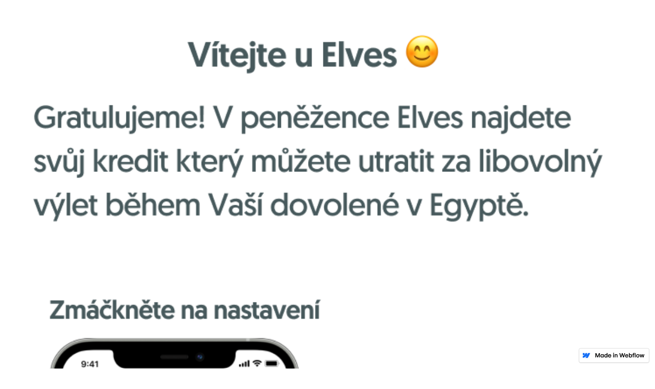

--- FILE ---
content_type: text/html; charset=utf-8
request_url: https://www.elvesapp.com/app-welcome/exim-2022-wallet-v2
body_size: 1919
content:
<!DOCTYPE html><!-- This site was created in Webflow. https://webflow.com --><!-- Last Published: Mon Oct 09 2023 08:54:35 GMT+0000 (Coordinated Universal Time) --><html data-wf-domain="www.elvesapp.com" data-wf-page="633d642d23d55d1e5de58d83" data-wf-site="633d642d23d55d420fe58cb5" data-wf-status="1" lang="en"><head><meta charset="utf-8"/><title>Exim-2022-Wallet - v2</title><meta content="Exim-2022-Wallet - v2" property="og:title"/><meta content="Exim-2022-Wallet - v2" property="twitter:title"/><meta content="width=device-width, initial-scale=1" name="viewport"/><meta content="Webflow" name="generator"/><link href="https://cdn.prod.website-files.com/633d642d23d55d420fe58cb5/css/elves-site.webflow.2379f487d.css" rel="stylesheet" type="text/css"/><link href="https://fonts.googleapis.com" rel="preconnect"/><link href="https://fonts.gstatic.com" rel="preconnect" crossorigin="anonymous"/><script src="https://ajax.googleapis.com/ajax/libs/webfont/1.6.26/webfont.js" type="text/javascript"></script><script type="text/javascript">WebFont.load({  google: {    families: ["Open Sans:300,300italic,400,400italic,600,600italic,700,700italic,800,800italic","Montserrat:100,100italic,200,200italic,300,300italic,400,400italic,500,500italic,600,600italic,700,700italic,800,800italic,900,900italic","Great Vibes:400","Manrope:200,300,regular,500,600,700,800"]  }});</script><script type="text/javascript">!function(o,c){var n=c.documentElement,t=" w-mod-";n.className+=t+"js",("ontouchstart"in o||o.DocumentTouch&&c instanceof DocumentTouch)&&(n.className+=t+"touch")}(window,document);</script><link href="https://cdn.prod.website-files.com/633d642d23d55d420fe58cb5/633d642d23d55d71d0e58e56_elvesicon.png" rel="shortcut icon" type="image/x-icon"/><link href="https://cdn.prod.website-files.com/633d642d23d55d420fe58cb5/633d642d23d55de0f8e58e57_Elves%20webclip.png" rel="apple-touch-icon"/><script async="" src="https://www.googletagmanager.com/gtag/js?id=G-XRXDRQE23Y"></script><script type="text/javascript">window.dataLayer = window.dataLayer || [];function gtag(){dataLayer.push(arguments);}gtag('js', new Date());gtag('config', 'G-XRXDRQE23Y', {'anonymize_ip': false});</script><script type="text/javascript">!function(f,b,e,v,n,t,s){if(f.fbq)return;n=f.fbq=function(){n.callMethod?n.callMethod.apply(n,arguments):n.queue.push(arguments)};if(!f._fbq)f._fbq=n;n.push=n;n.loaded=!0;n.version='2.0';n.agent='plwebflow';n.queue=[];t=b.createElement(e);t.async=!0;t.src=v;s=b.getElementsByTagName(e)[0];s.parentNode.insertBefore(t,s)}(window,document,'script','https://connect.facebook.net/en_US/fbevents.js');fbq('init', '1754971681391682');fbq('track', 'PageView');</script><!-- Google Tag Manager -->
<script>(function(w,d,s,l,i){w[l]=w[l]||[];w[l].push({'gtm.start':
new Date().getTime(),event:'gtm.js'});var f=d.getElementsByTagName(s)[0],
j=d.createElement(s),dl=l!='dataLayer'?'&l='+l:'';j.async=true;j.src=
'https://www.googletagmanager.com/gtm.js?id='+i+dl;f.parentNode.insertBefore(j,f);
})(window,document,'script','dataLayer','GTM-PMSCX8M');</script>
<!-- End Google Tag Manager -->

<script type="text/javascript">
    (function(c,l,a,r,i,t,y){
        c[a]=c[a]||function(){(c[a].q=c[a].q||[]).push(arguments)};
        t=l.createElement(r);t.async=1;t.src="https://www.clarity.ms/tag/"+i;
        y=l.getElementsByTagName(r)[0];y.parentNode.insertBefore(t,y);
    })(window, document, "clarity", "script", "9c92jo46zz");
</script>


<link rel="alternate" hreflang="en" href="https://www.elvesapp.com">
<link rel="alternate" hreflang="cs" href="https://cs.elvesapp.com">
<link rel="alternate" hreflang="sk" href="https://sk.elvesapp.com">

    
<script type="text/javascript" src="https://cdn.weglot.com/weglot.min.js"></script>
<script>
    Weglot.initialize({
        api_key: 'wg_c595227fe87adf55f65d5b0636cc1e208',
        hide_switcher: document.URL.indexOf('/app-welcome')>=0 || document.URL.indexOf('/cop27')>=0
    });
</script></head><body><div class="div-block-16"><img src="https://cdn.prod.website-files.com/633d642d23d55d420fe58cb5/633d642d23d55d7a40e58eb3_Sign-up11.png" loading="lazy" srcset="https://cdn.prod.website-files.com/633d642d23d55d420fe58cb5/633d642d23d55d7a40e58eb3_Sign-up11-p-500.png 500w, https://cdn.prod.website-files.com/633d642d23d55d420fe58cb5/633d642d23d55d7a40e58eb3_Sign-up11.png 748w" alt="" sizes="100vw"/></div><script src="https://d3e54v103j8qbb.cloudfront.net/js/jquery-3.5.1.min.dc5e7f18c8.js?site=633d642d23d55d420fe58cb5" type="text/javascript" integrity="sha256-9/aliU8dGd2tb6OSsuzixeV4y/faTqgFtohetphbbj0=" crossorigin="anonymous"></script><script src="https://cdn.prod.website-files.com/633d642d23d55d420fe58cb5/js/webflow.f83c1066a.js" type="text/javascript"></script><!-- Google Tag Manager (noscript) -->
<noscript><iframe src="https://www.googletagmanager.com/ns.html?id=GTM-PMSCX8M"
height="0" width="0" style="display:none;visibility:hidden"></iframe></noscript>
<!-- End Google Tag Manager (noscript) --></body></html>

--- FILE ---
content_type: text/css
request_url: https://cdn.prod.website-files.com/633d642d23d55d420fe58cb5/css/elves-site.webflow.2379f487d.css
body_size: 32958
content:
html {
  -ms-text-size-adjust: 100%;
  -webkit-text-size-adjust: 100%;
  font-family: sans-serif;
}

body {
  margin: 0;
}

article, aside, details, figcaption, figure, footer, header, hgroup, main, menu, nav, section, summary {
  display: block;
}

audio, canvas, progress, video {
  vertical-align: baseline;
  display: inline-block;
}

audio:not([controls]) {
  height: 0;
  display: none;
}

[hidden], template {
  display: none;
}

a {
  background-color: rgba(0, 0, 0, 0);
}

a:active, a:hover {
  outline: 0;
}

abbr[title] {
  border-bottom: 1px dotted;
}

b, strong {
  font-weight: bold;
}

dfn {
  font-style: italic;
}

h1 {
  margin: .67em 0;
  font-size: 2em;
}

mark {
  color: #000;
  background: #ff0;
}

small {
  font-size: 80%;
}

sub, sup {
  vertical-align: baseline;
  font-size: 75%;
  line-height: 0;
  position: relative;
}

sup {
  top: -.5em;
}

sub {
  bottom: -.25em;
}

img {
  border: 0;
}

svg:not(:root) {
  overflow: hidden;
}

figure {
  margin: 1em 40px;
}

hr {
  box-sizing: content-box;
  height: 0;
}

pre {
  overflow: auto;
}

code, kbd, pre, samp {
  font-family: monospace;
  font-size: 1em;
}

button, input, optgroup, select, textarea {
  color: inherit;
  font: inherit;
  margin: 0;
}

button {
  overflow: visible;
}

button, select {
  text-transform: none;
}

button, html input[type="button"], input[type="reset"] {
  -webkit-appearance: button;
  cursor: pointer;
}

button[disabled], html input[disabled] {
  cursor: default;
}

button::-moz-focus-inner, input::-moz-focus-inner {
  border: 0;
  padding: 0;
}

input {
  line-height: normal;
}

input[type="checkbox"], input[type="radio"] {
  box-sizing: border-box;
  padding: 0;
}

input[type="number"]::-webkit-inner-spin-button, input[type="number"]::-webkit-outer-spin-button {
  height: auto;
}

input[type="search"] {
  -webkit-appearance: none;
}

input[type="search"]::-webkit-search-cancel-button, input[type="search"]::-webkit-search-decoration {
  -webkit-appearance: none;
}

fieldset {
  border: 1px solid silver;
  margin: 0 2px;
  padding: .35em .625em .75em;
}

legend {
  border: 0;
  padding: 0;
}

textarea {
  overflow: auto;
}

optgroup {
  font-weight: bold;
}

table {
  border-collapse: collapse;
  border-spacing: 0;
}

td, th {
  padding: 0;
}

@font-face {
  font-family: webflow-icons;
  src: url("[data-uri]") format("truetype");
  font-weight: normal;
  font-style: normal;
}

[class^="w-icon-"], [class*=" w-icon-"] {
  speak: none;
  font-variant: normal;
  text-transform: none;
  -webkit-font-smoothing: antialiased;
  -moz-osx-font-smoothing: grayscale;
  font-style: normal;
  font-weight: normal;
  line-height: 1;
  font-family: webflow-icons !important;
}

.w-icon-slider-right:before {
  content: "";
}

.w-icon-slider-left:before {
  content: "";
}

.w-icon-nav-menu:before {
  content: "";
}

.w-icon-arrow-down:before, .w-icon-dropdown-toggle:before {
  content: "";
}

.w-icon-file-upload-remove:before {
  content: "";
}

.w-icon-file-upload-icon:before {
  content: "";
}

* {
  box-sizing: border-box;
}

html {
  height: 100%;
}

body {
  min-height: 100%;
  color: #333;
  background-color: #fff;
  margin: 0;
  font-family: Arial, sans-serif;
  font-size: 14px;
  line-height: 20px;
}

img {
  max-width: 100%;
  vertical-align: middle;
  display: inline-block;
}

html.w-mod-touch * {
  background-attachment: scroll !important;
}

.w-block {
  display: block;
}

.w-inline-block {
  max-width: 100%;
  display: inline-block;
}

.w-clearfix:before, .w-clearfix:after {
  content: " ";
  grid-area: 1 / 1 / 2 / 2;
  display: table;
}

.w-clearfix:after {
  clear: both;
}

.w-hidden {
  display: none;
}

.w-button {
  color: #fff;
  line-height: inherit;
  cursor: pointer;
  background-color: #3898ec;
  border: 0;
  border-radius: 0;
  padding: 9px 15px;
  text-decoration: none;
  display: inline-block;
}

input.w-button {
  -webkit-appearance: button;
}

html[data-w-dynpage] [data-w-cloak] {
  color: rgba(0, 0, 0, 0) !important;
}

.w-webflow-badge, .w-webflow-badge * {
  z-index: auto;
  visibility: visible;
  box-sizing: border-box;
  width: auto;
  height: auto;
  max-height: none;
  max-width: none;
  min-height: 0;
  min-width: 0;
  float: none;
  clear: none;
  box-shadow: none;
  opacity: 1;
  direction: ltr;
  font-family: inherit;
  font-weight: inherit;
  color: inherit;
  font-size: inherit;
  line-height: inherit;
  font-style: inherit;
  font-variant: inherit;
  text-align: inherit;
  letter-spacing: inherit;
  -webkit-text-decoration: inherit;
  text-decoration: inherit;
  text-indent: 0;
  text-transform: inherit;
  text-shadow: none;
  font-smoothing: auto;
  vertical-align: baseline;
  cursor: inherit;
  white-space: inherit;
  word-break: normal;
  word-spacing: normal;
  word-wrap: normal;
  background: none;
  border: 0 rgba(0, 0, 0, 0);
  border-radius: 0;
  margin: 0;
  padding: 0;
  list-style-type: disc;
  transition: none;
  display: block;
  position: static;
  top: auto;
  bottom: auto;
  left: auto;
  right: auto;
  overflow: visible;
  transform: none;
}

.w-webflow-badge {
  white-space: nowrap;
  cursor: pointer;
  box-shadow: 0 0 0 1px rgba(0, 0, 0, .1), 0 1px 3px rgba(0, 0, 0, .1);
  visibility: visible !important;
  z-index: 2147483647 !important;
  color: #aaadb0 !important;
  opacity: 1 !important;
  width: auto !important;
  height: auto !important;
  background-color: #fff !important;
  border-radius: 3px !important;
  margin: 0 !important;
  padding: 6px 8px 6px 6px !important;
  font-size: 12px !important;
  line-height: 14px !important;
  text-decoration: none !important;
  display: inline-block !important;
  position: fixed !important;
  top: auto !important;
  bottom: 12px !important;
  left: auto !important;
  right: 12px !important;
  overflow: visible !important;
  transform: none !important;
}

.w-webflow-badge > img {
  visibility: visible !important;
  opacity: 1 !important;
  vertical-align: middle !important;
  display: inline-block !important;
}

h1, h2, h3, h4, h5, h6 {
  margin-bottom: 10px;
  font-weight: bold;
}

h1 {
  margin-top: 20px;
  font-size: 38px;
  line-height: 44px;
}

h2 {
  margin-top: 20px;
  font-size: 32px;
  line-height: 36px;
}

h3 {
  margin-top: 20px;
  font-size: 24px;
  line-height: 30px;
}

h4 {
  margin-top: 10px;
  font-size: 18px;
  line-height: 24px;
}

h5 {
  margin-top: 10px;
  font-size: 14px;
  line-height: 20px;
}

h6 {
  margin-top: 10px;
  font-size: 12px;
  line-height: 18px;
}

p {
  margin-top: 0;
  margin-bottom: 10px;
}

blockquote {
  border-left: 5px solid #e2e2e2;
  margin: 0 0 10px;
  padding: 10px 20px;
  font-size: 18px;
  line-height: 22px;
}

figure {
  margin: 0 0 10px;
}

figcaption {
  text-align: center;
  margin-top: 5px;
}

ul, ol {
  margin-top: 0;
  margin-bottom: 10px;
  padding-left: 40px;
}

.w-list-unstyled {
  padding-left: 0;
  list-style: none;
}

.w-embed:before, .w-embed:after {
  content: " ";
  grid-area: 1 / 1 / 2 / 2;
  display: table;
}

.w-embed:after {
  clear: both;
}

.w-video {
  width: 100%;
  padding: 0;
  position: relative;
}

.w-video iframe, .w-video object, .w-video embed {
  width: 100%;
  height: 100%;
  border: none;
  position: absolute;
  top: 0;
  left: 0;
}

fieldset {
  border: 0;
  margin: 0;
  padding: 0;
}

button, [type="button"], [type="reset"] {
  cursor: pointer;
  -webkit-appearance: button;
  border: 0;
}

.w-form {
  margin: 0 0 15px;
}

.w-form-done {
  text-align: center;
  background-color: #ddd;
  padding: 20px;
  display: none;
}

.w-form-fail {
  background-color: #ffdede;
  margin-top: 10px;
  padding: 10px;
  display: none;
}

label {
  margin-bottom: 5px;
  font-weight: bold;
  display: block;
}

.w-input, .w-select {
  width: 100%;
  height: 38px;
  color: #333;
  vertical-align: middle;
  background-color: #fff;
  border: 1px solid #ccc;
  margin-bottom: 10px;
  padding: 8px 12px;
  font-size: 14px;
  line-height: 1.42857;
  display: block;
}

.w-input:-moz-placeholder, .w-select:-moz-placeholder {
  color: #999;
}

.w-input::-moz-placeholder, .w-select::-moz-placeholder {
  color: #999;
  opacity: 1;
}

.w-input::-webkit-input-placeholder, .w-select::-webkit-input-placeholder {
  color: #999;
}

.w-input:focus, .w-select:focus {
  border-color: #3898ec;
  outline: 0;
}

.w-input[disabled], .w-select[disabled], .w-input[readonly], .w-select[readonly], fieldset[disabled] .w-input, fieldset[disabled] .w-select {
  cursor: not-allowed;
}

.w-input[disabled]:not(.w-input-disabled), .w-select[disabled]:not(.w-input-disabled), .w-input[readonly], .w-select[readonly], fieldset[disabled]:not(.w-input-disabled) .w-input, fieldset[disabled]:not(.w-input-disabled) .w-select {
  background-color: #eee;
}

textarea.w-input, textarea.w-select {
  height: auto;
}

.w-select {
  background-color: #f3f3f3;
}

.w-select[multiple] {
  height: auto;
}

.w-form-label {
  cursor: pointer;
  margin-bottom: 0;
  font-weight: normal;
  display: inline-block;
}

.w-radio {
  margin-bottom: 5px;
  padding-left: 20px;
  display: block;
}

.w-radio:before, .w-radio:after {
  content: " ";
  grid-area: 1 / 1 / 2 / 2;
  display: table;
}

.w-radio:after {
  clear: both;
}

.w-radio-input {
  float: left;
  margin: 3px 0 0 -20px;
  line-height: normal;
}

.w-file-upload {
  margin-bottom: 10px;
  display: block;
}

.w-file-upload-input {
  width: .1px;
  height: .1px;
  opacity: 0;
  z-index: -100;
  position: absolute;
  overflow: hidden;
}

.w-file-upload-default, .w-file-upload-uploading, .w-file-upload-success {
  color: #333;
  display: inline-block;
}

.w-file-upload-error {
  margin-top: 10px;
  display: block;
}

.w-file-upload-default.w-hidden, .w-file-upload-uploading.w-hidden, .w-file-upload-error.w-hidden, .w-file-upload-success.w-hidden {
  display: none;
}

.w-file-upload-uploading-btn {
  cursor: pointer;
  background-color: #fafafa;
  border: 1px solid #ccc;
  margin: 0;
  padding: 8px 12px;
  font-size: 14px;
  font-weight: normal;
  display: flex;
}

.w-file-upload-file {
  background-color: #fafafa;
  border: 1px solid #ccc;
  flex-grow: 1;
  justify-content: space-between;
  margin: 0;
  padding: 8px 9px 8px 11px;
  display: flex;
}

.w-file-upload-file-name {
  font-size: 14px;
  font-weight: normal;
  display: block;
}

.w-file-remove-link {
  width: auto;
  height: auto;
  cursor: pointer;
  margin-top: 3px;
  margin-left: 10px;
  padding: 3px;
  display: block;
}

.w-icon-file-upload-remove {
  margin: auto;
  font-size: 10px;
}

.w-file-upload-error-msg {
  color: #ea384c;
  padding: 2px 0;
  display: inline-block;
}

.w-file-upload-info {
  padding: 0 12px;
  line-height: 38px;
  display: inline-block;
}

.w-file-upload-label {
  cursor: pointer;
  background-color: #fafafa;
  border: 1px solid #ccc;
  margin: 0;
  padding: 8px 12px;
  font-size: 14px;
  font-weight: normal;
  display: inline-block;
}

.w-icon-file-upload-icon, .w-icon-file-upload-uploading {
  width: 20px;
  margin-right: 8px;
  display: inline-block;
}

.w-icon-file-upload-uploading {
  height: 20px;
}

.w-container {
  max-width: 940px;
  margin-left: auto;
  margin-right: auto;
}

.w-container:before, .w-container:after {
  content: " ";
  grid-area: 1 / 1 / 2 / 2;
  display: table;
}

.w-container:after {
  clear: both;
}

.w-container .w-row {
  margin-left: -10px;
  margin-right: -10px;
}

.w-row:before, .w-row:after {
  content: " ";
  grid-area: 1 / 1 / 2 / 2;
  display: table;
}

.w-row:after {
  clear: both;
}

.w-row .w-row {
  margin-left: 0;
  margin-right: 0;
}

.w-col {
  float: left;
  width: 100%;
  min-height: 1px;
  padding-left: 10px;
  padding-right: 10px;
  position: relative;
}

.w-col .w-col {
  padding-left: 0;
  padding-right: 0;
}

.w-col-1 {
  width: 8.33333%;
}

.w-col-2 {
  width: 16.6667%;
}

.w-col-3 {
  width: 25%;
}

.w-col-4 {
  width: 33.3333%;
}

.w-col-5 {
  width: 41.6667%;
}

.w-col-6 {
  width: 50%;
}

.w-col-7 {
  width: 58.3333%;
}

.w-col-8 {
  width: 66.6667%;
}

.w-col-9 {
  width: 75%;
}

.w-col-10 {
  width: 83.3333%;
}

.w-col-11 {
  width: 91.6667%;
}

.w-col-12 {
  width: 100%;
}

.w-hidden-main {
  display: none !important;
}

@media screen and (max-width: 991px) {
  .w-container {
    max-width: 728px;
  }

  .w-hidden-main {
    display: inherit !important;
  }

  .w-hidden-medium {
    display: none !important;
  }

  .w-col-medium-1 {
    width: 8.33333%;
  }

  .w-col-medium-2 {
    width: 16.6667%;
  }

  .w-col-medium-3 {
    width: 25%;
  }

  .w-col-medium-4 {
    width: 33.3333%;
  }

  .w-col-medium-5 {
    width: 41.6667%;
  }

  .w-col-medium-6 {
    width: 50%;
  }

  .w-col-medium-7 {
    width: 58.3333%;
  }

  .w-col-medium-8 {
    width: 66.6667%;
  }

  .w-col-medium-9 {
    width: 75%;
  }

  .w-col-medium-10 {
    width: 83.3333%;
  }

  .w-col-medium-11 {
    width: 91.6667%;
  }

  .w-col-medium-12 {
    width: 100%;
  }

  .w-col-stack {
    width: 100%;
    left: auto;
    right: auto;
  }
}

@media screen and (max-width: 767px) {
  .w-hidden-main, .w-hidden-medium {
    display: inherit !important;
  }

  .w-hidden-small {
    display: none !important;
  }

  .w-row, .w-container .w-row {
    margin-left: 0;
    margin-right: 0;
  }

  .w-col {
    width: 100%;
    left: auto;
    right: auto;
  }

  .w-col-small-1 {
    width: 8.33333%;
  }

  .w-col-small-2 {
    width: 16.6667%;
  }

  .w-col-small-3 {
    width: 25%;
  }

  .w-col-small-4 {
    width: 33.3333%;
  }

  .w-col-small-5 {
    width: 41.6667%;
  }

  .w-col-small-6 {
    width: 50%;
  }

  .w-col-small-7 {
    width: 58.3333%;
  }

  .w-col-small-8 {
    width: 66.6667%;
  }

  .w-col-small-9 {
    width: 75%;
  }

  .w-col-small-10 {
    width: 83.3333%;
  }

  .w-col-small-11 {
    width: 91.6667%;
  }

  .w-col-small-12 {
    width: 100%;
  }
}

@media screen and (max-width: 479px) {
  .w-container {
    max-width: none;
  }

  .w-hidden-main, .w-hidden-medium, .w-hidden-small {
    display: inherit !important;
  }

  .w-hidden-tiny {
    display: none !important;
  }

  .w-col {
    width: 100%;
  }

  .w-col-tiny-1 {
    width: 8.33333%;
  }

  .w-col-tiny-2 {
    width: 16.6667%;
  }

  .w-col-tiny-3 {
    width: 25%;
  }

  .w-col-tiny-4 {
    width: 33.3333%;
  }

  .w-col-tiny-5 {
    width: 41.6667%;
  }

  .w-col-tiny-6 {
    width: 50%;
  }

  .w-col-tiny-7 {
    width: 58.3333%;
  }

  .w-col-tiny-8 {
    width: 66.6667%;
  }

  .w-col-tiny-9 {
    width: 75%;
  }

  .w-col-tiny-10 {
    width: 83.3333%;
  }

  .w-col-tiny-11 {
    width: 91.6667%;
  }

  .w-col-tiny-12 {
    width: 100%;
  }
}

.w-widget {
  position: relative;
}

.w-widget-map {
  width: 100%;
  height: 400px;
}

.w-widget-map label {
  width: auto;
  display: inline;
}

.w-widget-map img {
  max-width: inherit;
}

.w-widget-map .gm-style-iw {
  text-align: center;
}

.w-widget-map .gm-style-iw > button {
  display: none !important;
}

.w-widget-twitter {
  overflow: hidden;
}

.w-widget-twitter-count-shim {
  vertical-align: top;
  width: 28px;
  height: 20px;
  text-align: center;
  background: #fff;
  border: 1px solid #758696;
  border-radius: 3px;
  display: inline-block;
  position: relative;
}

.w-widget-twitter-count-shim * {
  pointer-events: none;
  -webkit-user-select: none;
  -ms-user-select: none;
  user-select: none;
}

.w-widget-twitter-count-shim .w-widget-twitter-count-inner {
  text-align: center;
  color: #999;
  font-family: serif;
  font-size: 15px;
  line-height: 12px;
  position: relative;
}

.w-widget-twitter-count-shim .w-widget-twitter-count-clear {
  display: block;
  position: relative;
}

.w-widget-twitter-count-shim.w--large {
  width: 36px;
  height: 28px;
}

.w-widget-twitter-count-shim.w--large .w-widget-twitter-count-inner {
  font-size: 18px;
  line-height: 18px;
}

.w-widget-twitter-count-shim:not(.w--vertical) {
  margin-left: 5px;
  margin-right: 8px;
}

.w-widget-twitter-count-shim:not(.w--vertical).w--large {
  margin-left: 6px;
}

.w-widget-twitter-count-shim:not(.w--vertical):before, .w-widget-twitter-count-shim:not(.w--vertical):after {
  content: " ";
  height: 0;
  width: 0;
  pointer-events: none;
  border: solid rgba(0, 0, 0, 0);
  position: absolute;
  top: 50%;
  left: 0;
}

.w-widget-twitter-count-shim:not(.w--vertical):before {
  border-width: 4px;
  border-color: rgba(117, 134, 150, 0) #5d6c7b rgba(117, 134, 150, 0) rgba(117, 134, 150, 0);
  margin-top: -4px;
  margin-left: -9px;
}

.w-widget-twitter-count-shim:not(.w--vertical).w--large:before {
  border-width: 5px;
  margin-top: -5px;
  margin-left: -10px;
}

.w-widget-twitter-count-shim:not(.w--vertical):after {
  border-width: 4px;
  border-color: rgba(255, 255, 255, 0) #fff rgba(255, 255, 255, 0) rgba(255, 255, 255, 0);
  margin-top: -4px;
  margin-left: -8px;
}

.w-widget-twitter-count-shim:not(.w--vertical).w--large:after {
  border-width: 5px;
  margin-top: -5px;
  margin-left: -9px;
}

.w-widget-twitter-count-shim.w--vertical {
  width: 61px;
  height: 33px;
  margin-bottom: 8px;
}

.w-widget-twitter-count-shim.w--vertical:before, .w-widget-twitter-count-shim.w--vertical:after {
  content: " ";
  height: 0;
  width: 0;
  pointer-events: none;
  border: solid rgba(0, 0, 0, 0);
  position: absolute;
  top: 100%;
  left: 50%;
}

.w-widget-twitter-count-shim.w--vertical:before {
  border-width: 5px;
  border-color: #5d6c7b rgba(117, 134, 150, 0) rgba(117, 134, 150, 0);
  margin-left: -5px;
}

.w-widget-twitter-count-shim.w--vertical:after {
  border-width: 4px;
  border-color: #fff rgba(255, 255, 255, 0) rgba(255, 255, 255, 0);
  margin-left: -4px;
}

.w-widget-twitter-count-shim.w--vertical .w-widget-twitter-count-inner {
  font-size: 18px;
  line-height: 22px;
}

.w-widget-twitter-count-shim.w--vertical.w--large {
  width: 76px;
}

.w-background-video {
  height: 500px;
  color: #fff;
  position: relative;
  overflow: hidden;
}

.w-background-video > video {
  width: 100%;
  height: 100%;
  object-fit: cover;
  z-index: -100;
  background-position: 50%;
  background-size: cover;
  margin: auto;
  position: absolute;
  top: -100%;
  bottom: -100%;
  left: -100%;
  right: -100%;
}

.w-background-video > video::-webkit-media-controls-start-playback-button {
  -webkit-appearance: none;
  display: none !important;
}

.w-background-video--control {
  background-color: rgba(0, 0, 0, 0);
  padding: 0;
  position: absolute;
  bottom: 1em;
  right: 1em;
}

.w-background-video--control > [hidden] {
  display: none !important;
}

.w-slider {
  height: 300px;
  text-align: center;
  clear: both;
  -webkit-tap-highlight-color: rgba(0, 0, 0, 0);
  tap-highlight-color: rgba(0, 0, 0, 0);
  background: #ddd;
  position: relative;
}

.w-slider-mask {
  z-index: 1;
  height: 100%;
  white-space: nowrap;
  display: block;
  position: relative;
  left: 0;
  right: 0;
  overflow: hidden;
}

.w-slide {
  vertical-align: top;
  width: 100%;
  height: 100%;
  white-space: normal;
  text-align: left;
  display: inline-block;
  position: relative;
}

.w-slider-nav {
  z-index: 2;
  height: 40px;
  text-align: center;
  -webkit-tap-highlight-color: rgba(0, 0, 0, 0);
  tap-highlight-color: rgba(0, 0, 0, 0);
  margin: auto;
  padding-top: 10px;
  position: absolute;
  top: auto;
  bottom: 0;
  left: 0;
  right: 0;
}

.w-slider-nav.w-round > div {
  border-radius: 100%;
}

.w-slider-nav.w-num > div {
  width: auto;
  height: auto;
  font-size: inherit;
  line-height: inherit;
  padding: .2em .5em;
}

.w-slider-nav.w-shadow > div {
  box-shadow: 0 0 3px rgba(51, 51, 51, .4);
}

.w-slider-nav-invert {
  color: #fff;
}

.w-slider-nav-invert > div {
  background-color: rgba(34, 34, 34, .4);
}

.w-slider-nav-invert > div.w-active {
  background-color: #222;
}

.w-slider-dot {
  width: 1em;
  height: 1em;
  cursor: pointer;
  background-color: rgba(255, 255, 255, .4);
  margin: 0 3px .5em;
  transition: background-color .1s, color .1s;
  display: inline-block;
  position: relative;
}

.w-slider-dot.w-active {
  background-color: #fff;
}

.w-slider-dot:focus {
  outline: none;
  box-shadow: 0 0 0 2px #fff;
}

.w-slider-dot:focus.w-active {
  box-shadow: none;
}

.w-slider-arrow-left, .w-slider-arrow-right {
  width: 80px;
  cursor: pointer;
  color: #fff;
  -webkit-tap-highlight-color: rgba(0, 0, 0, 0);
  tap-highlight-color: rgba(0, 0, 0, 0);
  -webkit-user-select: none;
  -ms-user-select: none;
  user-select: none;
  margin: auto;
  font-size: 40px;
  position: absolute;
  top: 0;
  bottom: 0;
  left: 0;
  right: 0;
  overflow: hidden;
}

.w-slider-arrow-left [class^="w-icon-"], .w-slider-arrow-right [class^="w-icon-"], .w-slider-arrow-left [class*=" w-icon-"], .w-slider-arrow-right [class*=" w-icon-"] {
  position: absolute;
}

.w-slider-arrow-left:focus, .w-slider-arrow-right:focus {
  outline: 0;
}

.w-slider-arrow-left {
  z-index: 3;
  right: auto;
}

.w-slider-arrow-right {
  z-index: 4;
  left: auto;
}

.w-icon-slider-left, .w-icon-slider-right {
  width: 1em;
  height: 1em;
  margin: auto;
  top: 0;
  bottom: 0;
  left: 0;
  right: 0;
}

.w-slider-aria-label {
  clip: rect(0 0 0 0);
  height: 1px;
  width: 1px;
  border: 0;
  margin: -1px;
  padding: 0;
  position: absolute;
  overflow: hidden;
}

.w-slider-force-show {
  display: block !important;
}

.w-dropdown {
  text-align: left;
  z-index: 900;
  margin-left: auto;
  margin-right: auto;
  display: inline-block;
  position: relative;
}

.w-dropdown-btn, .w-dropdown-toggle, .w-dropdown-link {
  vertical-align: top;
  color: #222;
  text-align: left;
  white-space: nowrap;
  margin-left: auto;
  margin-right: auto;
  padding: 20px;
  text-decoration: none;
  position: relative;
}

.w-dropdown-toggle {
  -webkit-user-select: none;
  -ms-user-select: none;
  user-select: none;
  cursor: pointer;
  padding-right: 40px;
  display: inline-block;
}

.w-dropdown-toggle:focus {
  outline: 0;
}

.w-icon-dropdown-toggle {
  width: 1em;
  height: 1em;
  margin: auto 20px auto auto;
  position: absolute;
  top: 0;
  bottom: 0;
  right: 0;
}

.w-dropdown-list {
  min-width: 100%;
  background: #ddd;
  display: none;
  position: absolute;
}

.w-dropdown-list.w--open {
  display: block;
}

.w-dropdown-link {
  color: #222;
  padding: 10px 20px;
  display: block;
}

.w-dropdown-link.w--current {
  color: #0082f3;
}

.w-dropdown-link:focus {
  outline: 0;
}

@media screen and (max-width: 767px) {
  .w-nav-brand {
    padding-left: 10px;
  }
}

.w-lightbox-backdrop {
  cursor: auto;
  letter-spacing: normal;
  text-indent: 0;
  text-shadow: none;
  text-transform: none;
  visibility: visible;
  white-space: normal;
  word-break: normal;
  word-spacing: normal;
  word-wrap: normal;
  color: #fff;
  text-align: center;
  z-index: 2000;
  opacity: 0;
  -webkit-user-select: none;
  -moz-user-select: none;
  -webkit-tap-highlight-color: transparent;
  background: rgba(0, 0, 0, .9);
  outline: 0;
  font-family: Helvetica Neue, Helvetica, Ubuntu, Segoe UI, Verdana, sans-serif;
  font-size: 17px;
  font-style: normal;
  font-weight: 300;
  line-height: 1.2;
  list-style: disc;
  position: fixed;
  top: 0;
  bottom: 0;
  left: 0;
  right: 0;
  -webkit-transform: translate(0);
}

.w-lightbox-backdrop, .w-lightbox-container {
  height: 100%;
  -webkit-overflow-scrolling: touch;
  overflow: auto;
}

.w-lightbox-content {
  height: 100vh;
  position: relative;
  overflow: hidden;
}

.w-lightbox-view {
  width: 100vw;
  height: 100vh;
  opacity: 0;
  position: absolute;
}

.w-lightbox-view:before {
  content: "";
  height: 100vh;
}

.w-lightbox-group, .w-lightbox-group .w-lightbox-view, .w-lightbox-group .w-lightbox-view:before {
  height: 86vh;
}

.w-lightbox-frame, .w-lightbox-view:before {
  vertical-align: middle;
  display: inline-block;
}

.w-lightbox-figure {
  margin: 0;
  position: relative;
}

.w-lightbox-group .w-lightbox-figure {
  cursor: pointer;
}

.w-lightbox-img {
  width: auto;
  height: auto;
  max-width: none;
}

.w-lightbox-image {
  float: none;
  max-width: 100vw;
  max-height: 100vh;
  display: block;
}

.w-lightbox-group .w-lightbox-image {
  max-height: 86vh;
}

.w-lightbox-caption {
  text-align: left;
  text-overflow: ellipsis;
  white-space: nowrap;
  background: rgba(0, 0, 0, .4);
  padding: .5em 1em;
  position: absolute;
  bottom: 0;
  left: 0;
  right: 0;
  overflow: hidden;
}

.w-lightbox-embed {
  width: 100%;
  height: 100%;
  position: absolute;
  top: 0;
  bottom: 0;
  left: 0;
  right: 0;
}

.w-lightbox-control {
  width: 4em;
  cursor: pointer;
  background-position: center;
  background-repeat: no-repeat;
  background-size: 24px;
  transition: all .3s;
  position: absolute;
  top: 0;
}

.w-lightbox-left {
  background-image: url("[data-uri]");
  display: none;
  bottom: 0;
  left: 0;
}

.w-lightbox-right {
  background-image: url("[data-uri]");
  display: none;
  bottom: 0;
  right: 0;
}

.w-lightbox-close {
  height: 2.6em;
  background-image: url("[data-uri]");
  background-size: 18px;
  right: 0;
}

.w-lightbox-strip {
  white-space: nowrap;
  padding: 0 1vh;
  line-height: 0;
  position: absolute;
  bottom: 0;
  left: 0;
  right: 0;
  overflow-x: auto;
  overflow-y: hidden;
}

.w-lightbox-item {
  width: 10vh;
  box-sizing: content-box;
  cursor: pointer;
  padding: 2vh 1vh;
  display: inline-block;
  -webkit-transform: translate3d(0, 0, 0);
}

.w-lightbox-active {
  opacity: .3;
}

.w-lightbox-thumbnail {
  height: 10vh;
  background: #222;
  position: relative;
  overflow: hidden;
}

.w-lightbox-thumbnail-image {
  position: absolute;
  top: 0;
  left: 0;
}

.w-lightbox-thumbnail .w-lightbox-tall {
  width: 100%;
  top: 50%;
  transform: translate(0, -50%);
}

.w-lightbox-thumbnail .w-lightbox-wide {
  height: 100%;
  left: 50%;
  transform: translate(-50%);
}

.w-lightbox-spinner {
  box-sizing: border-box;
  width: 40px;
  height: 40px;
  border: 5px solid rgba(0, 0, 0, .4);
  border-radius: 50%;
  margin-top: -20px;
  margin-left: -20px;
  animation: .8s linear infinite spin;
  position: absolute;
  top: 50%;
  left: 50%;
}

.w-lightbox-spinner:after {
  content: "";
  border: 3px solid rgba(0, 0, 0, 0);
  border-bottom-color: #fff;
  border-radius: 50%;
  position: absolute;
  top: -4px;
  bottom: -4px;
  left: -4px;
  right: -4px;
}

.w-lightbox-hide {
  display: none;
}

.w-lightbox-noscroll {
  overflow: hidden;
}

@media (min-width: 768px) {
  .w-lightbox-content {
    height: 96vh;
    margin-top: 2vh;
  }

  .w-lightbox-view, .w-lightbox-view:before {
    height: 96vh;
  }

  .w-lightbox-group, .w-lightbox-group .w-lightbox-view, .w-lightbox-group .w-lightbox-view:before {
    height: 84vh;
  }

  .w-lightbox-image {
    max-width: 96vw;
    max-height: 96vh;
  }

  .w-lightbox-group .w-lightbox-image {
    max-width: 82.3vw;
    max-height: 84vh;
  }

  .w-lightbox-left, .w-lightbox-right {
    opacity: .5;
    display: block;
  }

  .w-lightbox-close {
    opacity: .8;
  }

  .w-lightbox-control:hover {
    opacity: 1;
  }
}

.w-lightbox-inactive, .w-lightbox-inactive:hover {
  opacity: 0;
}

.w-richtext:before, .w-richtext:after {
  content: " ";
  grid-area: 1 / 1 / 2 / 2;
  display: table;
}

.w-richtext:after {
  clear: both;
}

.w-richtext[contenteditable="true"]:before, .w-richtext[contenteditable="true"]:after {
  white-space: initial;
}

.w-richtext ol, .w-richtext ul {
  overflow: hidden;
}

.w-richtext .w-richtext-figure-selected.w-richtext-figure-type-video div:after, .w-richtext .w-richtext-figure-selected[data-rt-type="video"] div:after, .w-richtext .w-richtext-figure-selected.w-richtext-figure-type-image div, .w-richtext .w-richtext-figure-selected[data-rt-type="image"] div {
  outline: 2px solid #2895f7;
}

.w-richtext figure.w-richtext-figure-type-video > div:after, .w-richtext figure[data-rt-type="video"] > div:after {
  content: "";
  display: none;
  position: absolute;
  top: 0;
  bottom: 0;
  left: 0;
  right: 0;
}

.w-richtext figure {
  max-width: 60%;
  position: relative;
}

.w-richtext figure > div:before {
  cursor: default !important;
}

.w-richtext figure img {
  width: 100%;
}

.w-richtext figure figcaption.w-richtext-figcaption-placeholder {
  opacity: .6;
}

.w-richtext figure div {
  color: rgba(0, 0, 0, 0);
  font-size: 0;
}

.w-richtext figure.w-richtext-figure-type-image, .w-richtext figure[data-rt-type="image"] {
  display: table;
}

.w-richtext figure.w-richtext-figure-type-image > div, .w-richtext figure[data-rt-type="image"] > div {
  display: inline-block;
}

.w-richtext figure.w-richtext-figure-type-image > figcaption, .w-richtext figure[data-rt-type="image"] > figcaption {
  caption-side: bottom;
  display: table-caption;
}

.w-richtext figure.w-richtext-figure-type-video, .w-richtext figure[data-rt-type="video"] {
  width: 60%;
  height: 0;
}

.w-richtext figure.w-richtext-figure-type-video iframe, .w-richtext figure[data-rt-type="video"] iframe {
  width: 100%;
  height: 100%;
  position: absolute;
  top: 0;
  left: 0;
}

.w-richtext figure.w-richtext-figure-type-video > div, .w-richtext figure[data-rt-type="video"] > div {
  width: 100%;
}

.w-richtext figure.w-richtext-align-center {
  clear: both;
  margin-left: auto;
  margin-right: auto;
}

.w-richtext figure.w-richtext-align-center.w-richtext-figure-type-image > div, .w-richtext figure.w-richtext-align-center[data-rt-type="image"] > div {
  max-width: 100%;
}

.w-richtext figure.w-richtext-align-normal {
  clear: both;
}

.w-richtext figure.w-richtext-align-fullwidth {
  width: 100%;
  max-width: 100%;
  text-align: center;
  clear: both;
  margin-left: auto;
  margin-right: auto;
  display: block;
}

.w-richtext figure.w-richtext-align-fullwidth > div {
  padding-bottom: inherit;
  display: inline-block;
}

.w-richtext figure.w-richtext-align-fullwidth > figcaption {
  display: block;
}

.w-richtext figure.w-richtext-align-floatleft {
  float: left;
  clear: none;
  margin-right: 15px;
}

.w-richtext figure.w-richtext-align-floatright {
  float: right;
  clear: none;
  margin-left: 15px;
}

.w-nav {
  z-index: 1000;
  background: #ddd;
  position: relative;
}

.w-nav:before, .w-nav:after {
  content: " ";
  grid-area: 1 / 1 / 2 / 2;
  display: table;
}

.w-nav:after {
  clear: both;
}

.w-nav-brand {
  float: left;
  color: #333;
  text-decoration: none;
  position: relative;
}

.w-nav-link {
  vertical-align: top;
  color: #222;
  text-align: left;
  margin-left: auto;
  margin-right: auto;
  padding: 20px;
  text-decoration: none;
  display: inline-block;
  position: relative;
}

.w-nav-link.w--current {
  color: #0082f3;
}

.w-nav-menu {
  float: right;
  position: relative;
}

[data-nav-menu-open] {
  text-align: center;
  min-width: 200px;
  background: #c8c8c8;
  position: absolute;
  top: 100%;
  left: 0;
  right: 0;
  overflow: visible;
  display: block !important;
}

.w--nav-link-open {
  display: block;
  position: relative;
}

.w-nav-overlay {
  width: 100%;
  display: none;
  position: absolute;
  top: 100%;
  left: 0;
  right: 0;
  overflow: hidden;
}

.w-nav-overlay [data-nav-menu-open] {
  top: 0;
}

.w-nav[data-animation="over-left"] .w-nav-overlay {
  width: auto;
}

.w-nav[data-animation="over-left"] .w-nav-overlay, .w-nav[data-animation="over-left"] [data-nav-menu-open] {
  z-index: 1;
  top: 0;
  right: auto;
}

.w-nav[data-animation="over-right"] .w-nav-overlay {
  width: auto;
}

.w-nav[data-animation="over-right"] .w-nav-overlay, .w-nav[data-animation="over-right"] [data-nav-menu-open] {
  z-index: 1;
  top: 0;
  left: auto;
}

.w-nav-button {
  float: right;
  cursor: pointer;
  -webkit-tap-highlight-color: rgba(0, 0, 0, 0);
  tap-highlight-color: rgba(0, 0, 0, 0);
  -webkit-user-select: none;
  -ms-user-select: none;
  user-select: none;
  padding: 18px;
  font-size: 24px;
  display: none;
  position: relative;
}

.w-nav-button:focus {
  outline: 0;
}

.w-nav-button.w--open {
  color: #fff;
  background-color: #c8c8c8;
}

.w-nav[data-collapse="all"] .w-nav-menu {
  display: none;
}

.w-nav[data-collapse="all"] .w-nav-button, .w--nav-dropdown-open, .w--nav-dropdown-toggle-open {
  display: block;
}

.w--nav-dropdown-list-open {
  position: static;
}

@media screen and (max-width: 991px) {
  .w-nav[data-collapse="medium"] .w-nav-menu {
    display: none;
  }

  .w-nav[data-collapse="medium"] .w-nav-button {
    display: block;
  }
}

@media screen and (max-width: 767px) {
  .w-nav[data-collapse="small"] .w-nav-menu {
    display: none;
  }

  .w-nav[data-collapse="small"] .w-nav-button {
    display: block;
  }

  .w-nav-brand {
    padding-left: 10px;
  }
}

@media screen and (max-width: 479px) {
  .w-nav[data-collapse="tiny"] .w-nav-menu {
    display: none;
  }

  .w-nav[data-collapse="tiny"] .w-nav-button {
    display: block;
  }
}

.w-tabs {
  position: relative;
}

.w-tabs:before, .w-tabs:after {
  content: " ";
  grid-area: 1 / 1 / 2 / 2;
  display: table;
}

.w-tabs:after {
  clear: both;
}

.w-tab-menu {
  position: relative;
}

.w-tab-link {
  vertical-align: top;
  text-align: left;
  cursor: pointer;
  color: #222;
  background-color: #ddd;
  padding: 9px 30px;
  text-decoration: none;
  display: inline-block;
  position: relative;
}

.w-tab-link.w--current {
  background-color: #c8c8c8;
}

.w-tab-link:focus {
  outline: 0;
}

.w-tab-content {
  display: block;
  position: relative;
  overflow: hidden;
}

.w-tab-pane {
  display: none;
  position: relative;
}

.w--tab-active {
  display: block;
}

@media screen and (max-width: 479px) {
  .w-tab-link {
    display: block;
  }
}

.w-ix-emptyfix:after {
  content: "";
}

@keyframes spin {
  0% {
    transform: rotate(0);
  }

  100% {
    transform: rotate(360deg);
  }
}

.w-dyn-empty {
  background-color: #ddd;
  padding: 10px;
}

.w-dyn-hide, .w-dyn-bind-empty, .w-condition-invisible {
  display: none !important;
}

.wf-layout-layout {
  display: grid;
}

:root {
  --grey: #323232;
  --dark-grey: #141415;
  --gradient1-left: #fa5853;
  --text-color: #dadada;
  --light-blue: #f4f8fb;
  --gradient2-left: #60aef8;
  --gradient2-middle: #f46692;
  --gradient2-right: #f3a562;
  --light-grey: #787878;
  --gradient1-middle: #f46692;
  --gradient1-right: #ffc444;
  --dark-black: #212121;
  --tomato: #fa5853;
  --elves: #00a2bb;
  --light-grey-2: whitesmoke;
}

.w-layout-grid {
  grid-row-gap: 16px;
  grid-column-gap: 16px;
  grid-template-rows: auto auto;
  grid-template-columns: 1fr 1fr;
  grid-auto-columns: 1fr;
  display: grid;
}

.w-checkbox {
  margin-bottom: 5px;
  padding-left: 20px;
  display: block;
}

.w-checkbox:before {
  content: " ";
  grid-area: 1 / 1 / 2 / 2;
  display: table;
}

.w-checkbox:after {
  content: " ";
  clear: both;
  grid-area: 1 / 1 / 2 / 2;
  display: table;
}

.w-checkbox-input {
  float: left;
  margin: 4px 0 0 -20px;
  line-height: normal;
}

.w-checkbox-input--inputType-custom {
  width: 12px;
  height: 12px;
  border: 1px solid #ccc;
  border-radius: 2px;
}

.w-checkbox-input--inputType-custom.w--redirected-checked {
  background-color: #3898ec;
  background-image: url("https://d3e54v103j8qbb.cloudfront.net/static/custom-checkbox-checkmark.589d534424.svg");
  background-position: 50%;
  background-repeat: no-repeat;
  background-size: cover;
  border-color: #3898ec;
}

.w-checkbox-input--inputType-custom.w--redirected-focus {
  box-shadow: 0 0 3px 1px #3898ec;
}

body {
  color: var(--grey);
  background-color: #fff;
  padding-top: 0;
  font-family: Open Sans, sans-serif;
  font-size: 18px;
  font-weight: 400;
  line-height: 1.2;
}

h1 {
  color: var(--grey);
  margin-top: 20px;
  margin-bottom: 10px;
  font-family: Manrope, sans-serif;
  font-size: 75px;
  font-weight: 800;
  line-height: 1.2;
}

h2 {
  color: var(--grey);
  margin-top: 20px;
  margin-bottom: 10px;
  font-family: Manrope, sans-serif;
  font-size: 70px;
  font-weight: 800;
  line-height: 1.2;
}

h3 {
  margin-top: 20px;
  margin-bottom: 10px;
  font-family: Manrope, sans-serif;
  font-size: 50px;
  font-weight: 700;
  line-height: 1.3;
}

h4 {
  margin-top: 10px;
  margin-bottom: 10px;
  font-family: Manrope, sans-serif;
  font-size: 32px;
  font-weight: 800;
  line-height: 1.3;
}

h5 {
  margin-top: 10px;
  margin-bottom: 10px;
  font-family: Manrope, sans-serif;
  font-size: 25px;
  font-weight: 800;
  line-height: 1.3;
}

h6 {
  margin-top: 10px;
  margin-bottom: 10px;
  font-family: Manrope, sans-serif;
  font-size: 20px;
  font-weight: 700;
  line-height: 1.2;
}

p {
  margin-bottom: 10px;
}

a {
  color: var(--grey);
  text-decoration: none;
  transition: color .2s;
}

a:hover {
  color: var(--dark-grey);
  text-decoration: underline;
}

ul {
  margin-top: 0;
  margin-bottom: 10px;
  padding-left: 30px;
  list-style-type: disc;
}

ol {
  margin-top: 0;
  margin-bottom: 10px;
  padding-left: 30px;
  list-style-type: decimal;
}

li {
  margin-bottom: 8px;
  padding-top: 0;
  padding-bottom: 0;
  padding-left: 0;
}

img {
  max-width: 100%;
  display: inline-block;
}

blockquote {
  border-style: solid;
  border-width: 0 0 0 3px;
  border-color: black black black var(--gradient1-left);
  color: var(--dark-grey);
  margin: 1em auto;
  padding: 1em 0 1em 1em;
  font-family: Manrope, sans-serif;
  font-size: 28px;
  font-style: italic;
  font-weight: 300;
  line-height: 1.2;
  overflow: visible;
}

figure {
  margin-top: 20px;
  margin-bottom: 20px;
}

figcaption {
  color: var(--text-color);
  text-align: center;
  margin-top: 5px;
  font-size: 16px;
  font-weight: 400;
}

.fixed-nav {
  z-index: 9099;
  background-color: #fff;
  margin-bottom: 1px;
  position: fixed;
  top: 0%;
  bottom: auto;
  left: 0%;
  right: 0%;
  box-shadow: 0 1px #f1f1f1;
}

.partner-logo {
  margin-bottom: 9px;
  padding-bottom: 0;
  padding-left: 11px;
  display: block;
}

.nav-link {
  opacity: .8;
  color: var(--grey);
  flex-direction: column;
  justify-content: center;
  margin-left: 0;
  margin-right: 0;
  padding: 10px 1em;
  font-family: Geomanist, sans-serif;
  font-size: 16px;
  font-weight: 500;
  text-decoration: none;
  display: flex;
  position: relative;
}

.nav-link:hover {
  opacity: 1;
  color: var(--grey);
  text-decoration: none;
}

.nav-link.w--current {
  color: #00a2bb;
}

.footer {
  text-align: center;
  align-items: flex-start;
  margin-top: auto;
  padding: 0;
}

.footer-flex-container {
  text-align: left;
  justify-content: flex-end;
  display: flex;
}

.section {
  font-family: Geomanist, sans-serif;
  position: relative;
}

.section.dark {
  background-color: var(--dark-grey);
}

.section.light-blue-bg {
  background-color: var(--light-blue);
}

.section.second {
  margin-top: 50vh;
}

.section.timeline {
  z-index: -3;
}

.section.white {
  background-color: #fff;
}

.section.blue {
  background-color: var(--light-blue);
}

.section.light-blue-bg {
  background-color: #f4f8fb;
}

.section.light-blue-bg.second {
  margin-top: 0;
  padding-top: 40px;
  padding-bottom: 50px;
  font-family: Geomanist, sans-serif;
}

.container {
  max-width: 1170px;
  margin-left: auto;
  margin-right: auto;
  padding: 3rem 1em;
}

.container.nav-container {
  max-width: none;
  grid-column-gap: 5px;
  grid-row-gap: 5px;
  justify-content: space-between;
  align-items: center;
  margin-left: 16px;
  margin-right: 8px;
  padding: 2px 0;
  display: flex;
  position: relative;
}

.container.phone-container {
  padding-top: 6rem;
  padding-bottom: 0;
}

.container.no-padding-bottom {
  padding-bottom: 0;
}

.container.no-padding-top {
  padding-top: 0;
}

.container.no-padding {
  padding-top: 0;
  padding-bottom: 0;
}

.hero-text {
  margin-top: 0;
  margin-bottom: 0;
  font-size: 210px;
  font-weight: 800;
  line-height: 1.2;
  overflow: hidden;
}

.hero-text._1 {
  width: 50vw;
  text-align: right;
  letter-spacing: -13px;
  -webkit-text-fill-color: transparent;
  background-image: linear-gradient(#00a2bb, #00a2bb);
  -webkit-background-clip: text;
  background-clip: text;
  padding-right: 1rem;
  font-family: Geomanist, sans-serif;
  font-size: 200px;
  font-weight: 700;
}

.hero-text._2 {
  width: 50vw;
  text-align: left;
  letter-spacing: -13px;
  -webkit-text-fill-color: transparent;
  background-image: linear-gradient(#00a2bb, #00a2bb);
  -webkit-background-clip: text;
  background-clip: text;
  padding-left: 1rem;
  font-family: Geomanist, sans-serif;
  font-size: 200px;
  font-weight: 700;
}

.black-box {
  width: 100%;
  background-color: var(--dark-grey);
  padding: 1em;
}

.white-text {
  color: #fff;
}

.section-hero {
  padding-top: 3em;
  position: relative;
}

.section-hero.white {
  background-color: #fff;
}

.content {
  flex: 1;
}

.content.centered {
  flex-direction: column;
  justify-content: center;
  align-items: center;
  display: flex;
}

.content.phone-content-text {
  flex-direction: column;
  justify-content: center;
  align-items: flex-start;
  display: flex;
}

.link {
  flex: 0 auto;
  margin-right: 5px;
  padding-bottom: 5px;
  text-decoration: none;
  position: relative;
  overflow: hidden;
}

.link:hover {
  text-decoration: none;
}

.link-underline {
  width: 100%;
  height: 2px;
  background-color: #13cc78;
  background-image: linear-gradient(to right, var(--gradient2-left), var(--gradient2-middle) 50%, var(--gradient2-right));
  position: absolute;
  top: auto;
  bottom: 0%;
  left: 0%;
  right: auto;
}

.grid-6-col {
  width: 100%;
  grid-column-gap: 1em;
  grid-row-gap: 1em;
  grid-template-rows: auto;
  grid-template-columns: 1fr 1fr 1fr 1fr 1fr 1fr;
  grid-auto-columns: 1fr;
  display: grid;
}

.grid-6-col.margin {
  margin-top: 2em;
  margin-bottom: 2em;
}

.grid-6-col.left {
  justify-items: start;
}

.grid-6-col.full-height {
  z-index: 11;
  height: 100%;
  position: relative;
}

.grid-6-col.margin-large {
  margin-top: 2em;
  margin-bottom: 4em;
}

.project-item {
  padding-top: 30px;
  padding-bottom: 30px;
  padding-right: 50px;
  text-decoration: none;
  position: relative;
}

.project-item:hover {
  text-decoration: none;
}

.nav-link-text {
  white-space: nowrap;
}

.nav-menu {
  z-index: 1;
  background-color: #fff;
  font-family: Geomanist, sans-serif;
  display: flex;
}

.brand {
  z-index: 2;
  flex: none;
  order: -1;
  margin-left: 0;
  padding-left: 0;
}

.brand.w--current {
  margin-left: 0;
  padding-left: 0;
}

.menu-button {
  z-index: 2;
  width: 40px;
  height: 40px;
  background-image: linear-gradient(135deg, #00a2bb, #00a2bb 49%, #6ec1ce);
  border-radius: 10px;
  flex: none;
  order: 1;
  margin-right: 8px;
  display: block;
  position: relative;
}

.wrapper {
  min-height: 100vh;
  flex-direction: column;
  display: flex;
}

.project-item-style-2 {
  width: 100%;
  border-bottom: 5px solid #fff;
  padding-top: 80px;
  padding-bottom: 60px;
  padding-right: 160px;
  text-decoration: none;
  position: relative;
}

.project-item-style-2:hover {
  text-decoration: none;
}

.heading-display {
  font-size: 70px;
}

.utility-page-wrap {
  width: 100vw;
  max-height: 100%;
  max-width: 100%;
  min-height: 60vh;
  justify-content: center;
  align-items: center;
  display: flex;
}

.utility-page-content {
  max-width: 40vw;
  text-align: center;
  flex-direction: column;
  display: flex;
}

.utility-page-form {
  flex-direction: column;
  align-items: stretch;
  display: flex;
}

.represent-title {
  border: 1px solid var(--text-color);
  background-color: #fff;
  background-image: linear-gradient(86deg, var(--gradient1-left), var(--gradient2-left) 49%, var(--gradient1-left));
  color: #fff;
  text-transform: uppercase;
  -webkit-text-fill-color: transparent;
  -webkit-background-clip: text;
  background-clip: text;
  border-radius: 5px;
  padding: 5px 10px;
  font-size: 14px;
  font-weight: 700;
  display: inline-block;
}

.represent-container {
  margin-top: 100px;
  margin-bottom: 20px;
  padding-top: 10px;
  padding-bottom: 10px;
}

.represent-container.first {
  margin-top: 0;
}

.post-item {
  padding-bottom: 0;
}

.post-item:hover {
  text-decoration: none;
}

.subscribe-form {
  width: 100%;
  margin-top: 1em;
  margin-bottom: 1em;
  padding: 0;
}

.subscribe-form-flex {
  flex-direction: row;
  flex: 1;
  justify-content: flex-start;
  align-items: center;
  display: flex;
  position: relative;
}

.subscribe-form-input-wrapper {
  text-align: left;
  flex: 1;
  position: relative;
}

.form-input {
  height: 47px;
  min-width: 350px;
  border: 1px solid var(--text-color);
  color: var(--dark-grey);
  background-color: rgba(244, 248, 251, .25);
  border-radius: 5px;
  margin-bottom: 0;
  padding: 10px;
  font-size: 18px;
  line-height: 1;
  transition: border-color .2s;
}

.form-input:focus {
  border-color: var(--gradient1-left);
}

.form-input::-ms-input-placeholder {
  color: var(--text-color);
}

.form-input::placeholder {
  color: var(--text-color);
}

.form-input.subscribe-input {
  height: 70px;
  border-radius: 20px;
  padding-left: 20px;
  font-size: 25px;
}

.success-message {
  border: 2px solid var(--gradient1-left);
  background-color: var(--light-blue);
  background-image: linear-gradient(to right, var(--gradient2-left), var(--gradient2-middle) 54%, var(--gradient2-right));
  -webkit-text-fill-color: transparent;
  -webkit-background-clip: text;
  background-clip: text;
  border-radius: 5px;
  padding: 15px 20px;
}

.error-message {
  color: var(--gradient1-left);
  background-color: #fee;
  border-radius: 3px;
}

.asset-licensing-grid {
  grid-column-gap: 1em;
  grid-row-gap: 1em;
  grid-template-rows: auto;
  grid-template-columns: 1fr 1fr 1fr;
}

.text-gradient-1 {
  -webkit-text-fill-color: transparent;
  background-image: linear-gradient(111deg, #00a2bb, #35a0b1 50%, #00a2bb);
  -webkit-background-clip: text;
  background-clip: text;
  font-family: Geomanist, sans-serif;
  font-size: 55px;
  font-weight: 500;
}

.text-gradient-2 {
  background-image: linear-gradient(111deg, var(--gradient2-left), var(--gradient2-middle) 50%, var(--gradient2-right));
  -webkit-text-fill-color: transparent;
  -webkit-background-clip: text;
  background-clip: text;
}

.footer-logo-link {
  max-width: 130px;
  margin-bottom: 1em;
  margin-right: 2em;
}

.footer-logo-link.w--current {
  width: 110px;
  max-width: 110px;
}

.footer-image {
  width: 100%;
  height: 100%;
  object-fit: contain;
  object-position: 0% 50%;
}

.grey-text {
  color: var(--light-grey);
  font-family: Geomanist, sans-serif;
}

.grey-text.top-margin {
  margin-top: 2em;
}

.gradient-line {
  width: 100%;
  height: 3px;
  background-image: linear-gradient(103deg, var(--gradient1-left), var(--gradient1-middle) 50%, var(--gradient1-right) 103%);
}

.gradient-line.line-margin {
  margin-top: 20px;
  margin-bottom: 20px;
}

.nav-cta-button {
  text-align: right;
  flex: 1;
  justify-content: flex-end;
  align-items: center;
  font-family: Geomanist, sans-serif;
  display: flex;
}

.nav-cta-button.hidden {
  flex: 1;
  display: block;
}

.button {
  min-width: 180px;
  color: #fff;
  text-align: center;
  letter-spacing: 0;
  background-color: #00a2bb;
  border-radius: 15px;
  margin-bottom: 0;
  margin-right: 0;
  padding: 13px 20px;
  font-family: Open Sans, sans-serif;
  font-weight: 600;
  text-decoration: none;
  transition: letter-spacing .3s, color .3s;
}

.button:hover {
  color: #fff;
  letter-spacing: 1px;
  text-decoration: none;
}

.button.btn-subscribe {
  width: 100px;
  min-width: 100px;
  background-image: url("https://uploads-ssl.webflow.com/633d642d23d55d420fe58cb5/633d642d23d55d3ad0e58d08_Arrow-White.svg"), linear-gradient(to right, var(--gradient1-left), var(--gradient1-middle) 50%, var(--gradient1-right));
  background-position: 50%, 0 0;
  background-repeat: no-repeat, repeat;
  background-size: auto, auto;
  border-radius: 15px;
  line-height: 3.5;
  transition: background-position .3s, letter-spacing .3s, color .2s;
  position: absolute;
  top: 5px;
  bottom: 5px;
  left: auto;
  right: 5px;
}

.button.btn-subscribe:hover {
  background-position: 55%, 0 0;
}

.button.download {
  background-color: rgba(0, 0, 0, 0);
  background-image: none;
  border: 2px solid #fff;
  border-radius: 8px;
  flex-direction: row;
  justify-content: center;
  align-items: center;
  font-family: Geomanist, sans-serif;
  font-size: 16px;
  font-weight: 400;
  display: flex;
}

.button.download:hover {
  background-color: var(--dark-black);
  letter-spacing: 1px;
}

.button.rounded-orage-button {
  background-color: #fa5853;
  background-image: none;
  border-radius: 200px;
  flex: 1;
  margin-left: 24px;
  margin-right: 12px;
}

.button.rounded-orage-button.no-margin {
  margin-top: 12px;
  margin-left: 0;
}

.button.rounded-orage-button.margin {
  margin-bottom: 2em;
}

.button.orange-button {
  background-color: var(--tomato);
  background-image: none;
}

.button.mobshowing {
  min-width: 80px;
  white-space: break-spaces;
  flex: 0 auto;
  order: 1;
  margin-top: 2px;
  margin-right: 0;
  padding-left: 8px;
  padding-right: 8px;
  font-size: 14px;
  font-weight: 500;
  position: relative;
}

.card-item {
  background-color: #1d1e1f;
  border-radius: 20px;
  flex-direction: column;
  flex: 1;
  justify-content: space-between;
  display: flex;
  position: relative;
  overflow: hidden;
  box-shadow: 0 20px 40px rgba(0, 0, 0, .05);
}

.card-item:hover {
  text-decoration: none;
}

.card-item.light {
  background-color: #fcfdff;
  justify-content: space-between;
}

.white-40 {
  color: rgba(255, 255, 255, .4);
}

.card-item-content {
  z-index: 1;
  width: 100%;
  flex-direction: column;
  justify-content: center;
  align-items: flex-start;
  padding: 2em;
  display: flex;
  position: relative;
}

.no-margin {
  margin: 0;
}

.text-center {
  text-align: center;
  flex-direction: column;
  align-items: center;
  display: flex;
}

.text-center.top-margin {
  margin-top: 5em;
}

.text-center.hidden {
  display: none;
}

.hero-product-demo {
  width: 100%;
  height: 160vh;
  display: block;
  position: relative;
}

.product-demo-sticky {
  z-index: 1;
  min-height: auto;
  padding-top: 0;
  position: -webkit-sticky;
  position: sticky;
  top: 110px;
}

.small-container {
  max-width: 900px;
  flex-direction: column;
  align-items: center;
  margin-left: auto;
  margin-right: auto;
  font-family: Geomanist, sans-serif;
  display: flex;
  position: relative;
}

.small-container.left-align {
  align-items: flex-start;
}

.customers-panel {
  padding-top: 3em;
  padding-bottom: 3em;
}

.text-holder {
  padding-top: 2em;
  padding-bottom: 2em;
  position: relative;
}

.text-holder.overflow-hidden {
  overflow: hidden;
}

.customer-image {
  max-height: 30px;
  object-fit: contain;
}

.text-container {
  max-width: 50%;
  padding-bottom: 40px;
  font-family: Geomanist, sans-serif;
}

.product-container {
  width: 100%;
  flex-direction: column;
  align-items: center;
  padding-top: 1em;
  padding-bottom: 1em;
  display: flex;
  position: relative;
  top: -30px;
  overflow: hidden;
}

.play-icon-holder {
  z-index: 7;
  width: 100px;
  height: 100px;
  cursor: pointer;
  border-radius: 100%;
  margin-top: -50px;
  margin-left: -50px;
  transition: box-shadow .2s;
  position: absolute;
  top: 50%;
  bottom: auto;
  left: 50%;
  right: auto;
}

.play-icon-holder:hover {
  box-shadow: 0 0 9px 4px rgba(0, 0, 0, .3);
}

.text-regular {
  font-weight: 400;
}

.play-icon-image {
  border: 1px solid rgba(250, 88, 83, .41);
  border-radius: 100%;
  position: relative;
  box-shadow: 0 0 30px rgba(0, 0, 0, .05);
}

.product-phone-image {
  z-index: 1;
  width: 100%;
  margin-top: 0;
  padding-top: 0;
  display: block;
  position: relative;
}

.product-phone-demo-image {
  width: 100%;
  height: 100%;
  opacity: 1;
  object-fit: cover;
  border-radius: 40px;
  display: inline-block;
  position: absolute;
  top: 0%;
  bottom: 0%;
  left: 0%;
  right: 0%;
}

.grid-10-columns {
  width: 100%;
  grid-column-gap: 16px;
  grid-row-gap: 16px;
  grid-template-rows: auto;
  grid-template-columns: 1fr 1fr 1fr 1fr 1fr 1fr 1fr 1fr 1fr 1fr;
  grid-auto-columns: 1fr;
  display: grid;
}

.team-item {
  width: 100%;
  color: #fff;
  text-align: center;
  padding-bottom: 20px;
}

.team-item:hover {
  text-decoration: none;
}

.change-log-grid {
  width: 100%;
  grid-column-gap: 16px;
  grid-row-gap: 16px;
  grid-template-rows: auto;
  grid-template-columns: 1fr 1fr 2fr;
  grid-auto-columns: 1fr;
  align-content: space-around;
  justify-content: start;
  align-items: center;
  justify-items: start;
  margin-bottom: 0;
  padding-bottom: 0;
  display: grid;
}

.feature-grid {
  width: 100%;
  grid-column-gap: 2em;
  grid-row-gap: 2em;
  grid-template-rows: auto;
  grid-template-columns: 1fr 1fr 1fr 1fr 1fr 1fr 1fr 1fr 1fr;
  margin-bottom: 3em;
}

.ellipse-left {
  z-index: -1;
  width: 520px;
  height: 650px;
  background-image: url("https://uploads-ssl.webflow.com/633d642d23d55d420fe58cb5/633d642d23d55d82cae58d0d_Ellipse-1.png");
  background-position: 50%;
  background-size: cover;
  position: absolute;
  top: 5em;
  bottom: auto;
  left: -430px;
  right: auto;
}

.ellipse-left.top {
  top: -70%;
  bottom: auto;
  left: -34%;
  right: auto;
}

.ellipse-right {
  z-index: -1;
  width: 650px;
  height: 650px;
  background-image: url("https://uploads-ssl.webflow.com/633d642d23d55d420fe58cb5/633d642d23d55d70c8e58d11_Ellipse-2.png");
  background-position: 50%;
  background-size: cover;
  position: absolute;
  top: 0%;
  bottom: auto;
  left: auto;
  right: -530px;
}

.ellipse-right.top {
  top: -53%;
  right: -505px;
}

.ellipse-right.bot {
  opacity: .3;
  top: auto;
  bottom: -71%;
  left: -16%;
  right: -15%;
}

.app-icon-holder {
  width: 100px;
  height: 100px;
  background-image: linear-gradient(349deg, var(--gradient1-left), var(--gradient1-middle) 52%, var(--gradient1-right));
  border-radius: 50%;
  flex-direction: row;
  justify-content: center;
  align-items: center;
  padding: 20px;
  display: flex;
}

.app-icon-holder.hidden {
  display: none;
}

.app-icon {
  width: 100%;
}

.main-hero-container {
  width: 100%;
  min-height: 70vh;
  flex-direction: column;
  justify-content: center;
  display: flex;
  overflow: hidden;
}

.ellipses-holder {
  z-index: -1;
  position: absolute;
  top: 0%;
  bottom: 0%;
  left: 0%;
  right: 0%;
  overflow: hidden;
}

.ellipses-holder.cta {
  z-index: 1;
}

.ellipses-holder._30-opacity {
  opacity: .3;
}

.hero-text-holder {
  width: 100vw;
  flex-direction: row;
  justify-content: center;
  display: flex;
  position: absolute;
  top: 200px;
  overflow: hidden;
}

.hero-text-sticky {
  width: 100vw;
  flex-direction: row;
  justify-content: center;
  display: flex;
  position: -webkit-sticky;
  position: sticky;
  top: 75px;
  overflow: visible;
}

.product-phone-content {
  z-index: -1;
  position: absolute;
  top: 36px;
  bottom: 35px;
  left: 36px;
  right: 37px;
  overflow: hidden;
}

.product-phone-content.insite {
  top: 28px;
  bottom: 28px;
  left: 28px;
  right: 28px;
}

.product-phone-image-holder {
  width: 400px;
  position: relative;
}

.product-phone-image-holder.incontent {
  width: 350px;
}

.iphone-lock-screen-image {
  width: 100%;
  height: 100%;
  opacity: 1;
  object-fit: cover;
  border-radius: 36px;
  display: inline-block;
  position: absolute;
  top: 0%;
  bottom: 0%;
  left: 0%;
  right: 0%;
}

.main-heading {
  color: #fff;
  margin-top: 120px;
  font-family: Geomanist, sans-serif;
  font-size: 50px;
  font-weight: 700;
}

.grid-5-col {
  grid-template-rows: auto;
  grid-template-columns: 1fr 1fr 1fr 1fr 1fr;
}

.grid-5-col.hidden {
  display: none;
}

.download-buttons {
  margin-top: 2em;
  margin-bottom: 3em;
  display: flex;
}

.download-buttons.mobile-vertical {
  grid-column-gap: 10px;
  grid-row-gap: 10px;
  grid-template-rows: auto auto;
  grid-template-columns: 1fr 1fr;
  grid-auto-columns: 1fr;
  grid-auto-flow: column;
  display: block;
}

.download-buttons.hero-download-buttons {
  z-index: 4;
  margin-bottom: 1em;
  position: relative;
}

.download-button {
  background-color: var(--elves);
  border-radius: 8px;
  margin-bottom: 10px;
  margin-right: 19px;
}

.download-button.last {
  margin-right: 0;
}

.download-button-icon {
  width: 25px;
  height: 25px;
  max-height: 25px;
  max-width: 25px;
  min-height: 25px;
  min-width: 25px;
  margin-right: 5px;
}

.feature-1-image {
  height: 240px;
  object-fit: cover;
  object-position: 50% 0%;
}

.card-feature-center {
  width: 100%;
  text-align: center;
}

.card-feature-icon {
  height: 65px;
  margin-bottom: .5em;
}

.content-sticky {
  position: -webkit-sticky;
  position: sticky;
  top: 100px;
}

.trusted-item {
  flex-direction: column;
  align-items: flex-start;
  margin-bottom: 20vh;
  display: flex;
}

.trusted-item.last {
  margin-bottom: 0;
}

.trusted-item.hidden {
  display: none;
}

.trusted-no {
  background-image: linear-gradient(128deg, var(--gradient2-left), var(--gradient1-middle) 50%, var(--gradient1-right));
  -webkit-text-fill-color: transparent;
  -webkit-background-clip: text;
  background-clip: text;
  margin-top: 0;
  margin-bottom: 0;
  margin-right: 10px;
}

.text-xl {
  text-align: center;
  margin-left: 0;
  margin-right: 0;
  padding: .5em 0;
  font-family: Geomanist book, sans-serif;
  font-size: 24px;
}

.trusted-item-header {
  align-items: center;
  display: flex;
}

.trusted-white-overlay {
  width: 49vw;
  height: 10em;
  background-image: linear-gradient(#fff, rgba(255, 255, 255, 0));
  position: -webkit-sticky;
  position: sticky;
  top: 75px;
  bottom: auto;
  left: 0%;
  right: 0%;
}

.trusted-white-overlay.bottom {
  height: 20vh;
  background-image: linear-gradient(to top, #fff, rgba(255, 255, 255, .27) 73%, rgba(255, 255, 255, 0));
  top: 80vh;
}

.trusted-overlay-container {
  width: 1px;
  height: 100%;
  position: absolute;
  top: 0%;
  bottom: auto;
  left: 0%;
  right: 0%;
}

.trusted-content {
  padding-top: 5rem;
  padding-bottom: 5rem;
  position: relative;
}

.trusted-content.trusted-list {
  padding-top: 70vh;
}

.text-small {
  font-size: 60%;
}

.card-iphone {
  width: 100%;
  height: 390px;
  margin-left: auto;
  margin-right: auto;
  position: relative;
  overflow: hidden;
}

.card-iphone-image {
  z-index: 1;
  width: 100%;
  position: relative;
}

.light-grey {
  color: var(--light-grey);
}

.card-iphone-overlay {
  z-index: 2;
  height: 30%;
  background-image: linear-gradient(to top, #1d1e1f, rgba(29, 30, 30, 0));
  position: absolute;
  top: auto;
  bottom: 0%;
  left: 0%;
  right: 0%;
}

.card-phone-image-container {
  z-index: 0;
  border-radius: 14px;
  position: absolute;
  top: 2.3%;
  bottom: 2.3%;
  left: 4.9%;
  right: 4.9%;
  overflow: hidden;
}

.card-phone-image-container.small {
  z-index: 0;
}

.card-phone-image-container.small.landscape {
  top: 4%;
  bottom: 4%;
  left: 2%;
  right: 2%;
}

.card-phone-image-container.justify-bottom {
  flex-direction: column;
  justify-content: flex-end;
  display: flex;
}

.card-phone-image-container.on-dark {
  top: 8%;
  left: 8.5%;
  right: 8.5%;
}

.width-full {
  width: 100%;
  margin-top: 0;
  margin-bottom: 0;
  margin-left: 0;
  padding-top: 0;
  padding-bottom: 0;
}

.card-iphone-screelock {
  width: 100%;
  border-radius: 29px;
  position: absolute;
  top: 0%;
  bottom: 0%;
  left: 0%;
  right: 0%;
}

.dont-take-our-word-title {
  text-align: center;
  margin-top: 5em;
  margin-bottom: 2em;
}

.testimonial-header {
  width: 100%;
  flex-direction: row;
  justify-content: flex-start;
  align-items: flex-start;
  margin-bottom: 1.5em;
  display: flex;
}

.testimonial-text {
  flex: 1;
}

.testimonial-picture {
  width: 43px;
  height: 43px;
  object-fit: cover;
  border-radius: 50%;
  flex: 0 auto;
  margin-right: 15px;
}

.testimonials-container {
  position: relative;
}

.testimonial-see-more {
  z-index: 2;
  background-image: linear-gradient(to top, var(--dark-grey), rgba(20, 20, 21, .82) 50%, rgba(20, 20, 21, 0));
  text-align: center;
  border-radius: 0 0 20px 20px;
  padding-top: 7em;
  position: absolute;
  top: auto;
  bottom: 1em;
  left: 0%;
  right: 0%;
}

.more-testimonials {
  margin-top: 1em;
  position: relative;
  overflow: hidden;
}

.hero-text-holder-1 {
  width: 50vw;
  text-align: right;
  overflow: hidden;
}

.hero-text-holder-2 {
  width: 50vw;
  text-align: left;
  overflow: hidden;
}

.hero-text-line {
  width: 3px;
  height: 160px;
  background-image: linear-gradient(to right, #00a2bb, #f3f3f3 50%, #00a2bb);
  border-radius: 20px;
  margin-top: 60px;
  position: relative;
  overflow: hidden;
}

.external-link {
  background-image: url("https://uploads-ssl.webflow.com/633d642d23d55d420fe58cb5/633d642d23d55dfaf2e58d07_External-Link-Icon.svg");
  background-position: 100%;
  background-repeat: no-repeat;
  background-size: auto;
  padding-right: 23px;
  font-family: Manrope, sans-serif;
  font-weight: 800;
}

.footer-social-media-container {
  text-align: left;
  border-bottom: 1px solid #d5d7db;
  flex-direction: row;
  justify-content: space-between;
  margin-top: 0;
  margin-bottom: 2em;
  padding-bottom: 2em;
  display: flex;
}

.footer-list {
  flex-direction: row;
  justify-content: flex-start;
  align-items: flex-start;
  margin-bottom: 0;
  display: flex;
}

.footer-list-item {
  margin-bottom: 0;
  padding-right: 1em;
}

.footer-brand-content {
  flex-direction: row;
  flex: 1;
  align-items: flex-start;
  padding-right: 50px;
  display: flex;
}

.footer-copyright {
  flex-direction: row;
  justify-content: flex-end;
  align-items: flex-start;
  display: flex;
}

.social-media-link {
  opacity: 1;
  margin-left: 1em;
  transition: opacity .2s, color .2s;
}

.social-media-link:hover {
  opacity: .7;
}

.social-media-content {
  flex-direction: row;
  display: flex;
}

.made-container {
  flex-direction: row;
  flex: 1;
  justify-content: flex-end;
  align-items: flex-start;
  display: flex;
}

.powered-by {
  margin-left: 1em;
}

.app-icon-holder-xs {
  width: 48px;
  height: 48px;
  min-width: 48px;
  background-image: linear-gradient(349deg, var(--gradient1-left), var(--gradient1-middle) 52%, var(--gradient1-right));
  border-radius: 50%;
  flex-direction: row;
  justify-content: center;
  align-items: stretch;
  margin-right: 10px;
  padding: 10px;
  display: flex;
}

.app-icon-text-holder {
  flex-direction: row;
  justify-content: flex-start;
  align-items: center;
  display: flex;
}

.phone-holder-container {
  z-index: 2;
  height: 750px;
  position: relative;
  overflow: hidden;
}

.phone-slider-container {
  z-index: -1;
  width: 239px;
  height: 511px;
  background-color: rgba(250, 88, 83, .61);
  position: absolute;
  top: 25px;
  left: 75px;
  right: auto;
}

.phone-slider {
  width: 100%;
  height: 100%;
  position: absolute;
  top: 0%;
  bottom: 0%;
  left: 0%;
  right: 0%;
}

.phone-slider.hidden {
  display: none;
}

.phone-slider-mask {
  width: 100%;
  height: 100%;
}

.phone-slide {
  position: relative;
}

.phone-slide-image {
  width: 100%;
  height: 100%;
  object-fit: cover;
}

.phone-slider-arrows, .phone-slide-nav {
  display: none;
}

.phone-holder-image {
  width: 530px;
  min-width: 530px;
}

.grid-testimonial {
  width: 100%;
  grid-column-gap: 1em;
  grid-row-gap: 1em;
  grid-template-rows: auto;
  grid-template-columns: 1fr 1fr 1fr 1fr 1fr 1fr;
}

.no-margin-top {
  margin-top: 0;
}

.text-xs {
  font-size: 16px;
}

.hero-description {
  color: #fff;
}

.fade-in-on-scroll.left {
  justify-content: flex-start;
  display: flex;
}

.fade-in-on-scroll.top-margin {
  margin-top: 2em;
  margin-bottom: 24px;
}

.fade-in-on-scroll.top-margin-small {
  margin-top: 24px;
  margin-bottom: 24px;
}

.fade-in-on-scroll.spaced {
  margin-top: 50px;
}

.licensing-images-grid {
  width: 100%;
  grid-template-rows: auto;
  grid-template-columns: 1fr 1fr 1fr 1fr;
  margin-top: 1em;
}

.licensing-device-image {
  max-height: 418px;
}

.iphone-holder {
  width: 100%;
  height: auto;
  justify-content: center;
  align-items: center;
  overflow: hidden;
}

.iphone-holder.shadow {
  height: 100%;
  box-shadow: 1px 1px 40px 60px #f4f8fb;
}

.iphone-holder.half {
  max-height: 370px;
  margin-top: 2em;
  position: relative;
}

.iphone-holder.bottom-visable {
  height: auto;
  margin-top: -350px;
  position: relative;
}

.iphone-holder.cta {
  width: 60%;
  height: 100%;
}

.feature-iphone {
  width: 70%;
  height: 100%;
  margin-left: auto;
  margin-right: auto;
  position: relative;
  overflow: hidden;
}

.iphone-overlay {
  z-index: 4;
  width: 100%;
  height: 40%;
  background-image: linear-gradient(10deg, #fff 48%, rgba(255, 255, 255, 0) 84%, rgba(0, 0, 0, 0));
  position: absolute;
  top: auto;
  bottom: 0%;
  left: 0%;
  right: 0%;
}

.iphone-overlay.light-blue {
  z-index: 4;
  background-image: linear-gradient(8deg, #f4f8fb 31%, rgba(244, 248, 251, 0) 78%, rgba(244, 248, 251, 0));
}

.oragne-circle {
  width: 46px;
  height: 46px;
  background-color: var(--gradient1-left);
  border-radius: 100px;
  justify-content: center;
  align-items: center;
  display: flex;
}

.iphone-container {
  z-index: 3;
  margin-top: 5em;
  position: relative;
}

.half-iphone-container {
  width: 60%;
  height: 100%;
  background-color: #f4f8fb;
  margin-left: auto;
  margin-right: auto;
  position: relative;
}

.text-gradient-overlay {
  width: 200%;
  background-image: linear-gradient(69deg, rgba(244, 248, 251, 0), #f4f8fb 50%, #f4f8fb);
  position: absolute;
  top: 0%;
  bottom: 0%;
  left: 0%;
  right: 0%;
  transform: translate(50%);
}

.hero-section.relative {
  position: relative;
}

.phone-holder {
  width: 100%;
}

.phones-holder {
  grid-column-gap: 24px;
  grid-row-gap: 10px;
  grid-template-rows: 1fr 1fr 1fr 1fr 1fr;
  grid-template-columns: 1fr 1fr 1fr 1fr;
  grid-auto-columns: 1fr;
  margin-top: -30%;
  padding-bottom: 5em;
  padding-left: 2em;
  padding-right: 2em;
  display: grid;
  overflow: hidden;
}

.portrait-iphone-holder {
  width: 100%;
  position: relative;
}

.background-color {
  z-index: -5;
  background-image: linear-gradient(to top, rgba(112, 166, 237, .1), rgba(112, 166, 237, 0));
  position: absolute;
  top: 0%;
  bottom: 0%;
  left: 0%;
  right: 0%;
}

.background-color.blue {
  background-image: linear-gradient(#f4f8fb, #f4f8fb);
}

.background-color.white {
  background-color: #fff;
  background-image: none;
}

.card-grid {
  grid-template-columns: 1fr 1fr 1fr;
}

.card-grid.margin {
  margin-top: 4em;
  margin-bottom: 1em;
}

.grey-card-item-holder {
  background-color: #f5f5f7;
  border-radius: 32px;
}

.grey-card-item-holder.small-card {
  height: 290px;
}

.card-content-holder {
  height: 100%;
  flex-direction: column;
  justify-content: space-between;
  align-items: center;
  padding: 20px 40px;
  display: flex;
  overflow: hidden;
}

.card-content-holder.bigger-cards {
  background-color: #fff;
  box-shadow: 0 -5px 7px -4px rgba(0, 0, 0, .23);
}

.card-content-holder.center {
  border-radius: 0;
  justify-content: space-between;
}

.grey-card-iphone {
  width: 100%;
  height: 100%;
  margin-left: auto;
  margin-right: auto;
  position: relative;
  overflow: hidden;
}

.grey-card-iphone.justify-botton {
  flex-direction: column;
  justify-content: flex-end;
  display: flex;
}

.feature-icon-holder {
  width: 200px;
  height: 111px;
  justify-content: center;
  align-items: center;
  display: flex;
  position: relative;
}

.icon-circle {
  width: 110px;
  height: 110px;
  background-color: #fff;
  border-radius: 100px;
  justify-content: center;
  align-items: center;
  display: flex;
  position: absolute;
  top: 0%;
  bottom: 0%;
  left: 0%;
  right: auto;
}

.icon-circle.top {
  z-index: 2;
  margin-right: 40px;
  position: absolute;
  top: 0%;
  bottom: 0%;
  left: auto;
  right: 0%;
  box-shadow: 1px 1px 20px rgba(0, 0, 0, .1);
}

.feature-icon-container {
  height: 100%;
  justify-content: center;
  align-items: center;
  display: flex;
}

.blue-card-background {
  height: 600px;
  background-color: var(--light-blue);
  border-radius: 20px;
  padding: 80px 2em;
  position: relative;
}

.cta-holder {
  width: 350px;
  background-color: #fff;
  border: 2px solid #ededed;
  border-radius: 90px;
  flex-direction: row;
  padding: 12px;
  display: flex;
  box-shadow: -6px 7px 20px rgba(0, 0, 0, .05);
}

.circle-button-holder {
  width: 50px;
  height: 50px;
  background-color: #fff;
  border: 2px solid #ededed;
  border-radius: 90px;
  justify-content: center;
  align-items: center;
  transition: transform .2s, border-color .2s;
  display: flex;
}

.circle-button-holder:hover {
  border-color: var(--gradient1-left);
  transform: translate(0, -2px);
}

.circle-button-holder.margin-right {
  margin-right: 8px;
}

.call-to-action-holder {
  flex-direction: column;
  justify-content: space-between;
  display: flex;
}

.featured-blog-post-holder {
  width: 100%;
  height: 100%;
  background-color: rgba(255, 255, 255, .8);
  border: 1px solid #f1f1f1;
  border-radius: 8px;
  justify-content: space-between;
  align-items: center;
  transition: transform .2s, box-shadow .2s;
  display: flex;
  overflow: hidden;
}

.featured-blog-post-holder:hover {
  text-decoration: none;
  transform: translate(0, -4px);
  box-shadow: 0 6px 30px 1px rgba(0, 0, 0, .1);
}

.thumbnail-image-holder {
  width: 45%;
  height: 400px;
  position: relative;
}

.featured-blog-description-holder {
  flex-direction: column;
  flex: 1;
  align-items: flex-start;
  padding-left: 70px;
  display: flex;
}

.category-holder {
  color: #fff;
  border-radius: 5px;
  justify-content: center;
  align-items: center;
  padding: 3px 10px;
  font-family: Geomanist, sans-serif;
  display: flex;
}

.category-text {
  font-weight: 600;
}

.featured-post-wrapper {
  margin-top: 5em;
}

.featured-post-wrapper.homepage {
  width: 100%;
  margin-top: 1em;
  position: relative;
}

.category-filter-holder {
  border: 2px solid rgba(0, 0, 0, 0);
  border-radius: 100px;
  justify-content: center;
  align-items: center;
  margin-right: 5px;
  padding: 5px 15px;
  transition: opacity .2s;
  display: flex;
  position: relative;
}

.category-filter-holder:hover {
  opacity: .7;
  text-decoration: none;
}

.category-filter-holder.current {
  border-color: var(--gradient1-left);
}

.category-filter-holder.margin-right {
  margin-right: 5px;
}

.category-list {
  justify-content: flex-start;
  align-items: center;
  display: flex;
}

.category-item:last-child {
  margin-right: 0;
}

.filter-holder {
  flex-direction: row;
  margin-top: 2em;
  display: flex;
}

.filter-holder.no-margin {
  margin-top: 1em;
}

.border-color {
  border: 2px solid #000;
  border-radius: 100px;
  position: absolute;
  top: 0%;
  bottom: 0%;
  left: 0%;
  right: 0%;
}

.border-color.hidden {
  display: none;
}

.simple-blog-posts-holder {
  margin-top: 2em;
}

.simple-collection-list {
  grid-column-gap: 1.5em;
  grid-row-gap: 1.5em;
  grid-template-rows: auto;
  grid-template-columns: 1fr 1fr 1fr;
  grid-auto-columns: 1fr;
  display: grid;
}

.blog-post-holder {
  width: 100%;
  height: 100%;
  background-color: rgba(255, 255, 255, .8);
  border: 1px solid #f1f1f1;
  border-radius: 8px;
  flex-direction: column;
  justify-content: space-between;
  align-items: center;
  transition: transform .2s, box-shadow .2s;
  display: flex;
  overflow: hidden;
}

.blog-post-holder:hover {
  text-decoration: none;
  transform: translate(0, -4px);
  box-shadow: 0 6px 30px 1px rgba(0, 0, 0, .1);
}

.small-thumbnail-image {
  width: 100%;
  padding-top: 80%;
  position: relative;
  overflow: hidden;
}

.blog-description-holder-copy {
  flex-direction: column;
  flex: 1;
  align-items: flex-start;
  padding: 1em;
  display: flex;
}

.description-holder {
  width: 70%;
  margin-bottom: 1em;
}

.main-blog-image {
  border-radius: 18px;
}

.rich-text-holder {
  width: 70%;
  justify-content: center;
  align-items: center;
  display: flex;
}

.rich-text-container {
  justify-content: center;
  align-items: center;
  margin-top: 25px;
  display: flex;
}

.contact-left-side-holder {
  flex-direction: column;
  justify-content: space-between;
  display: flex;
}

.contact-grid-holder {
  grid-column-gap: 16px;
  grid-row-gap: 16px;
  grid-template-rows: auto;
  grid-template-columns: 1fr 1fr 1fr 1fr 1fr 1fr 1fr 1fr;
  grid-auto-columns: 1fr;
  display: grid;
}

.contact-detail-holder {
  flex-direction: column;
  justify-content: flex-start;
  align-items: flex-start;
  display: flex;
}

.list-item-card {
  border: 2px solid rgba(0, 0, 0, 0);
  border-radius: 7px;
  margin-bottom: .5em;
  padding: .7em;
  transition: box-shadow .2s, background-color .2s, border-color .2s;
  display: flex;
  box-shadow: -5px 7px 20px rgba(0, 0, 0, 0);
}

.list-item-card:hover {
  border: 2px solid var(--gradient1-left);
  background-color: #fff;
  text-decoration: none;
  box-shadow: -5px 7px 20px rgba(0, 0, 0, .06);
}

.list-item-card.w--current {
  border-color: var(--gradient1-left);
  background-image: url("https://uploads-ssl.webflow.com/633d642d23d55d420fe58cb5/633d642d23d55d9df9e58d31_Red-Arrows.svg");
  background-position: 96%;
  background-repeat: no-repeat;
  background-size: auto;
  border-radius: 7px;
  box-shadow: -5px 7px 20px rgba(0, 0, 0, .1);
}

.list-item-card.middle {
  margin-top: 12px;
  margin-bottom: 12px;
}

.card-icon-holder {
  width: 24px;
  height: 24px;
  margin-right: 24px;
}

.list-item-text {
  font-weight: 600;
}

.white-background {
  width: 100%;
  height: 100%;
  background-color: #fff;
  border-radius: 8px;
  padding: 25px;
}

.contact-form-grid {
  grid-column-gap: 20px;
  grid-row-gap: 20px;
  grid-template-rows: auto;
  grid-template-columns: 1fr 1fr;
  grid-auto-columns: 1fr;
  display: grid;
}

.field-label {
  color: #323232;
  font-weight: 400;
}

.text-field {
  border: 2px solid var(--text-color);
  background-color: #fff;
  border-radius: 8px;
  padding-top: 25px;
  padding-bottom: 25px;
  transition: transform .2s, border-color .2s;
}

.text-field:focus {
  border-color: var(--gradient1-middle);
  transform: translate(0, -4px);
}

.text-area {
  max-height: 400px;
  max-width: 100%;
  min-height: 100px;
  min-width: 100%;
  border: 2px solid var(--text-color);
  border-radius: 8px;
  transition: transform .2s, border-color .2s;
}

.text-area:focus {
  border-color: var(--gradient1-left);
  transform: translate(0, -4px);
}

.form {
  width: 100%;
  height: 100%;
}

.form-block {
  width: 100%;
  height: 100%;
  flex-direction: column;
  justify-content: center;
  align-items: center;
  display: flex;
}

.buttons-holder {
  display: flex;
}

.thumbnail-image {
  width: 100%;
  height: 100%;
  object-fit: cover;
  position: absolute;
}

.hero-grid {
  width: 100%;
  grid-column-gap: 30px;
  grid-row-gap: 30px;
  grid-template-rows: auto auto;
  grid-template-columns: 1fr 1fr 1fr 1fr 1fr 1fr 1fr 1fr;
  grid-auto-columns: 1fr;
  margin-bottom: 2em;
  display: grid;
}

.hero-image {
  width: 100%;
  border-radius: 12px;
}

.half-text-container {
  width: 80%;
}

.half-text-container.left-align {
  text-align: left;
}

.grey-borders-card {
  border: 2px solid var(--light-blue);
  border-radius: 10px;
  justify-content: center;
  align-items: center;
  transition: box-shadow .2s, border-color .2s, transform .2s;
  box-shadow: 8px 8px 17px rgba(103, 103, 103, 0);
}

.grey-borders-card:hover {
  border-color: rgba(218, 218, 218, 0);
  transform: translate(0, -4px);
  box-shadow: 8px 8px 17px rgba(103, 103, 103, .1);
}

.blue-circle {
  width: 64px;
  height: 64px;
  background-color: rgba(99, 172, 244, .1);
  border-radius: 200px;
  justify-content: center;
  align-items: center;
  display: flex;
}

.small-card-holder {
  text-align: center;
  flex-direction: column;
  justify-content: center;
  align-items: center;
  padding: 1em;
  display: flex;
}

.semi-bold {
  font-weight: 600;
}

.semi-bold.grey-text {
  font-family: Geomanist, sans-serif;
  font-weight: 300;
  line-height: 1.2;
}

.company-images {
  width: 100%;
  height: 100%;
  object-fit: cover;
}

.grid-9-col {
  width: 100%;
  grid-column-gap: 30px;
  grid-row-gap: 30px;
  grid-template-rows: auto;
  grid-template-columns: 1fr 1fr 1fr 1fr 1fr 1fr 1fr 1fr 1fr;
  grid-auto-columns: 1fr;
  display: grid;
}

.grid-9-col.margin {
  margin-top: 2em;
  margin-bottom: 2em;
}

.job-postion-card-holder {
  width: 100%;
  cursor: pointer;
  border-radius: 12px;
  flex-direction: column;
  justify-content: center;
  align-items: center;
  margin-top: 1em;
  margin-bottom: 1em;
  transition: opacity .2s;
  display: flex;
  overflow: hidden;
}

.simple-info {
  flex-direction: row;
  flex: 1;
  justify-content: space-between;
  align-items: center;
  display: flex;
}

.arrow-holder {
  width: 40px;
  height: 40px;
  justify-content: center;
  align-items: center;
  margin-left: 40px;
  display: flex;
}

.card-background-color {
  z-index: -1;
  background-image: linear-gradient(to right, var(--gradient2-left), var(--gradient2-middle) 52%, var(--gradient1-left));
  opacity: 0;
  cursor: pointer;
  border-radius: 12px;
  position: absolute;
  top: 0%;
  bottom: 0%;
  left: 0%;
  right: 0%;
}

.simple-info-holder {
  z-index: 4;
  width: 100%;
  height: 100%;
  border: 2px solid var(--light-grey-2);
  background-color: #fff;
  border-radius: 12px;
  align-items: center;
  padding: 20px 3em;
  transition: border-color .2s;
  display: flex;
  position: relative;
}

.simple-info-holder:hover {
  border-color: #fafafa;
}

.more-info-holder {
  width: 100%;
  height: 100%;
  border: 2px solid var(--light-grey-2);
  border-radius: 12px;
  flex-direction: column;
  justify-content: flex-start;
  align-items: center;
  display: flex;
  position: relative;
  top: -15px;
  overflow: hidden;
}

.job-description-holder {
  width: 70%;
  justify-content: space-between;
  align-items: flex-start;
  display: flex;
}

.job-description-holder.last {
  margin-bottom: 2em;
}

.job-description-holder.top {
  margin-top: 40px;
}

.line {
  width: 70%;
  height: 2px;
  background-color: var(--light-grey-2);
  margin-top: 2em;
  margin-bottom: 2em;
}

.margin-right, .job-content.title {
  flex: none;
  margin-right: 2em;
}

.arrow-image {
  width: 28px;
}

.city-image-holder {
  height: 250px;
  border-radius: 4px;
  margin-bottom: 24px;
  overflow: hidden;
}

.card-content {
  padding: 16px;
}

.city-image {
  width: 100%;
  height: 100%;
  object-fit: cover;
}

.small-description {
  color: #636363;
}

.timeline-proggres-holder {
  z-index: -3;
  width: 3px;
  height: 100%;
  background-color: rgba(90, 90, 90, .3);
  position: absolute;
}

.timeline-wrapper {
  max-width: 1120px;
  flex-direction: column;
  justify-content: center;
  align-items: center;
  margin-left: auto;
  margin-right: auto;
  display: flex;
  position: relative;
}

.timeline-proggres-bar {
  width: 3px;
  height: 50vh;
  background-image: linear-gradient(to bottom, var(--gradient2-left), var(--gradient1-left) 52%, var(--gradient2-right));
  position: fixed;
  top: 0;
  bottom: 50vh;
  left: auto;
  right: auto;
}

.timeline-item {
  width: 100%;
  grid-column-gap: 0px;
  grid-row-gap: 0px;
  grid-template-rows: auto;
  grid-template-columns: 1fr 180px 1fr;
  grid-auto-columns: 1fr;
  padding-top: 80px;
  padding-bottom: 80px;
  display: grid;
}

.timeline-left {
  text-align: right;
}

.page-wrapper {
  z-index: 0;
  position: relative;
}

.timeline-center {
  flex-direction: row;
  justify-content: center;
  display: flex;
}

.timeline-circle {
  width: 15px;
  height: 15px;
  max-height: 15px;
  max-width: 15px;
  min-height: 15px;
  min-width: 15px;
  background-color: #5a5a5a;
  border-radius: 100%;
  position: -webkit-sticky;
  position: sticky;
  top: 50vh;
  box-shadow: 0 0 14px 9px #fff;
}

.sticky {
  position: -webkit-sticky;
  position: sticky;
  top: 45vh;
}

.timeline-right {
  background-color: #fff;
  border: 2px solid #e9e9e9;
  border-radius: 12px;
  padding: 28px;
}

.timeline-image {
  width: 100%;
  height: 300px;
  object-fit: cover;
  border-radius: 7px;
  margin-top: 1em;
}

.overlay-fade-top {
  z-index: 2;
  height: 120px;
  background-image: linear-gradient(#fff, rgba(255, 255, 255, 0));
  position: absolute;
  top: 0%;
  bottom: auto;
  left: 0%;
  right: 0%;
}

.overlay-fade-bottom {
  z-index: 2;
  height: 120px;
  background-image: linear-gradient(to top, #fff, rgba(255, 255, 255, 0));
  position: absolute;
  top: auto;
  bottom: 0%;
  left: 0%;
  right: 0%;
}

.press-update-backgound {
  width: 100%;
  border: 2px solid var(--light-grey-2);
  background-color: #fff;
  border-radius: 12px;
  margin-top: 12px;
  margin-bottom: 12px;
  padding: 20px 20px 10px;
  text-decoration: none;
}

.press-update-backgound:hover {
  text-decoration: none;
}

.text-medium {
  font-weight: 500;
}

.white {
  background-color: #fffdfd;
}

.white-space {
  height: 3em;
  background-color: #fffdfd;
}

.customer-story-container {
  border-radius: 12px;
  position: relative;
  overflow: hidden;
}

.customer-story-background {
  z-index: -1;
  background-color: #1ad26f;
  position: absolute;
  top: 0%;
  bottom: 0%;
  left: 0%;
  right: 0%;
}

.customer-story-background._2 {
  background-color: red;
}

.customer-story-background._3 {
  background-color: #1da1f2;
}

.customer-story-background._4 {
  background-color: #fbad50;
}

.customer-story-image-container {
  width: 100%;
  height: 260px;
  position: relative;
}

.customer-story-image {
  width: 100%;
  height: 100%;
  object-fit: cover;
}

.customer-logo {
  width: 70px;
}

.customer-logo.invert {
  width: 90px;
  filter: invert();
}

.info-holder {
  padding: 25px;
}

.overlay {
  height: 70px;
  background-image: linear-gradient(to top, #19d26f, rgba(25, 210, 111, 0));
  position: absolute;
  top: auto;
  bottom: 0%;
  left: 0%;
  right: 0%;
}

.overlay._2 {
  background-image: linear-gradient(to top, red, rgba(255, 0, 0, 0));
}

.overlay._3 {
  background-image: linear-gradient(to top, #1da1f2, rgba(29, 161, 242, 0));
}

.overlay._4 {
  background-image: linear-gradient(to top, #fbad50, rgba(251, 173, 80, 0));
}

.grid-4-columns {
  width: 100%;
  grid-column-gap: 16px;
  grid-row-gap: 16px;
  grid-template-rows: auto;
  grid-template-columns: 1fr 1fr 1fr 1fr 1fr 1fr 1fr 1fr 1fr 1fr;
  grid-auto-columns: 1fr;
  display: grid;
}

.grid-4-columns.relative {
  z-index: 1;
  grid-column-gap: 30px;
  grid-row-gap: 30px;
  grid-template-columns: 1fr 1fr 1fr 1fr;
  position: relative;
}

.support-grid-layout {
  grid-column-gap: 1em;
  grid-row-gap: 1em;
  grid-template-rows: auto;
  grid-template-columns: 2fr 4fr;
  grid-auto-columns: 1fr;
  display: grid;
}

.support-nav {
  flex-direction: column;
  justify-content: flex-start;
  align-items: flex-start;
  display: flex;
}

.support-navigation-cards {
  flex-direction: column;
  justify-content: flex-start;
  align-items: flex-start;
  margin-top: 1em;
  display: flex;
}

.collection-list-wrapper {
  width: 100%;
}

.support-cta-holder {
  border: 2px solid var(--gradient1-left);
  background-color: #fff;
  border-radius: 7px;
  flex-direction: column;
  margin-top: 1em;
  padding: 1em;
  display: flex;
  box-shadow: -4px 3px 20px rgba(0, 0, 0, .2);
}

.support-article-holder {
  border: 2px solid #ececec;
  border-radius: 10px;
  padding: 1.5em;
  box-shadow: 0 11px 17px rgba(103, 103, 103, .1);
}

.icon-image {
  width: 44px;
  height: auto;
}

.icon-image.small {
  width: 20px;
}

.icon-image.medium {
  width: 28px;
}

.store-icon {
  height: 25px;
}

.blog-item-text-header {
  flex-direction: row;
  justify-content: flex-start;
  align-items: center;
  display: flex;
}

.blog-item-date {
  color: var(--light-grey);
  flex-direction: row;
  align-items: center;
  display: flex;
  position: relative;
}

.blog-item-date-circle {
  width: 6px;
  height: 6px;
  background-color: var(--light-grey);
  border-radius: 6px;
  margin-left: 10px;
  margin-right: 10px;
}

.empty-state {
  background-color: var(--light-grey-2);
  color: var(--light-grey);
  border-radius: 6px;
  padding: 15px;
  font-size: 16px;
}

.blog-item-image {
  width: 100%;
  height: 100%;
  object-fit: cover;
  position: absolute;
  top: 0%;
  bottom: 0%;
  left: 0%;
  right: 0%;
}

.support-content {
  margin-top: 1em;
}

.search-button {
  width: 50px;
  background-color: rgba(0, 0, 0, 0);
  background-image: url("https://uploads-ssl.webflow.com/633d642d23d55d420fe58cb5/633d642d23d55de528e58d26_Search-Icon.svg");
  background-position: 50%;
  background-repeat: no-repeat;
  background-size: 18px 18px;
  position: absolute;
  top: 0%;
  bottom: 0%;
  left: auto;
  right: 0;
}

.search-form {
  width: 100%;
  margin-bottom: 2em;
  position: relative;
}

.search-input {
  height: auto;
  border: 2px solid var(--light-grey);
  color: rgba(50, 50, 50, .8);
  text-transform: uppercase;
  border-radius: 7px;
  margin-bottom: 0;
  padding: 10px;
  box-shadow: 0 5px 20px rgba(0, 0, 0, .05);
}

.search-input:focus {
  border-color: var(--gradient1-left);
}

.brand-resources-grid-holder {
  grid-column-gap: 30px;
  grid-row-gap: 30px;
  grid-template-rows: auto auto;
  grid-template-columns: 1fr 1fr;
  grid-auto-columns: 1fr;
  display: grid;
}

.blue-card-color {
  background-color: #f4f8fb;
  border-radius: 23px;
}

.blue-card-holder {
  width: 100%;
  height: 100%;
  padding: 30px;
}

.full-logo-holder {
  height: 370px;
  background-color: #fff;
  justify-content: center;
  align-items: center;
  margin-top: 2em;
  display: flex;
  position: relative;
}

.logo-holder {
  height: 50px;
}

.logo-full {
  width: 100%;
  height: 100%;
  object-fit: contain;
}

.resources-button-holder {
  position: absolute;
  top: auto;
  bottom: 5%;
  left: auto;
  right: 5%;
}

.grid-4-col {
  grid-column-gap: 30px;
  grid-row-gap: 30px;
  grid-template-rows: auto;
  grid-template-columns: 1fr 1fr 1fr 1fr;
  grid-auto-columns: 1fr;
  display: grid;
}

.grid-4-col.top-margin {
  margin-top: 2em;
}

.product-assets-holder {
  width: 100%;
  height: 100%;
}

.product-assets-phone {
  width: 100%;
  height: 100%;
  position: relative;
}

.product-app-holder {
  border-radius: 5px;
  position: absolute;
  top: 2%;
  bottom: 2%;
  left: 4%;
  right: 4%;
}

.iphone {
  z-index: 2;
  position: relative;
}

.image {
  width: 100%;
  height: 100%;
  object-fit: cover;
  object-position: 50% 0%;
}

.device-video {
  z-index: 10;
  min-height: 600px;
  min-width: 277px;
  border-radius: 0;
  flex-direction: row;
  margin: 15px;
  display: flex;
  position: relative;
}

.device-video.hidden {
  display: none;
}

.paragraph {
  color: var(--dark-grey);
  font-family: Geomanist, sans-serif;
  font-size: 50px;
  font-weight: 700;
}

.background-video-3 {
  z-index: auto;
  height: auto;
  min-height: 90vh;
  min-width: 100%;
  background-image: linear-gradient(rgba(0, 0, 0, .2), rgba(0, 0, 0, .2));
  flex-direction: column;
  justify-content: center;
  align-items: center;
  margin-top: 44px;
  display: block;
  position: absolute;
}

.background-video-3.contained {
  width: 100%;
  height: 100%;
  min-height: 100%;
  border-radius: 15px;
  position: relative;
}

.grid-2 {
  grid-column-gap: 1em;
  grid-row-gap: 1em;
  text-align: center;
  object-fit: contain;
  grid-template-rows: auto;
  grid-template-columns: .25fr .25fr .25fr;
  grid-auto-columns: 1fr;
  justify-content: center;
  justify-items: center;
  margin-top: 10px;
  margin-left: auto;
  margin-right: auto;
  display: grid;
}

.introducing-elves-subheader {
  margin-bottom: 50px;
  font-size: 22px;
}

.text-block {
  font-weight: 400;
  position: relative;
}

.text-gradient-3 {
  -webkit-text-fill-color: transparent;
  background-image: linear-gradient(#00a2bb, #00a2bb);
  -webkit-background-clip: text;
  background-clip: text;
  padding-bottom: 5px;
  font-family: Geomanist, sans-serif;
  font-size: 60px;
  font-weight: 700;
}

.image-3 {
  position: relative;
}

.icon {
  justify-content: flex-end;
  display: flex;
  position: static;
}

.grid {
  grid-column-gap: 31px;
  grid-row-gap: 16px;
  grid-template-rows: auto auto auto;
  grid-template-columns: 1fr 1fr;
  grid-auto-columns: 1fr;
  align-content: stretch;
  justify-content: stretch;
  align-self: auto;
  align-items: stretch;
  justify-items: stretch;
  margin-left: auto;
  margin-right: auto;
  font-weight: 500;
  display: grid;
}

.subheader {
  margin-left: auto;
  margin-right: auto;
  font-size: 22px;
  font-weight: 500;
}

.barrier-item {
  width: 100%;
  text-align: left;
  display: flex;
}

.barrier-item.right {
  justify-content: flex-start;
  margin-left: 0;
}

.barrier-text {
  justify-content: flex-end;
  margin-top: 3px;
  margin-left: 15px;
  display: flex;
  position: static;
}

.grey-text-2 {
  color: #787878;
  font-size: 13px;
}

.grey-borders-card-2 {
  border: 2px solid #f4f8fb;
  border-radius: 10px;
  justify-content: center;
  align-items: center;
  transition: box-shadow .2s, border-color .2s, transform .2s;
  box-shadow: 8px 8px 17px rgba(103, 103, 103, 0);
}

.grey-borders-card-2:hover {
  border-color: rgba(218, 218, 218, 0);
  transform: translate(0, -4px);
  box-shadow: 8px 8px 17px rgba(103, 103, 103, .1);
}

.text-gradient-4 {
  -webkit-text-fill-color: transparent;
  background-image: linear-gradient(111deg, #60aef8, #f46692 50%, #f3a562);
  -webkit-background-clip: text;
  background-clip: text;
  font-family: Geomanist, sans-serif;
  font-size: 60px;
  font-weight: 700;
}

.text-gradient-4.services-title {
  text-align: center;
  margin-top: 140px;
  font-family: Geomanist, sans-serif;
  font-size: 46px;
}

.aby-hero {
  max-width: 40%;
  text-align: center;
  margin-bottom: 35px;
  margin-left: auto;
  margin-right: auto;
  display: block;
}

.heading-5 {
  font-family: Geomanist, sans-serif;
  line-height: 1;
}

.aby-subheader {
  margin: -63px auto 60px;
  font-size: 22px;
  font-weight: 300;
}

.aby-title {
  color: var(--elves);
  margin-top: 10px;
  margin-bottom: 50px;
  font-family: Geomanist, sans-serif;
  font-size: 75px;
  font-weight: 700;
}

.paragraph-2 {
  text-align: center;
}

.support-title {
  color: var(--elves);
  margin-top: 0;
  font-family: Geomanist, sans-serif;
  font-size: 59px;
  font-weight: 700;
}

.xp-egypt-title {
  color: var(--elves);
  margin-top: 10px;
  margin-bottom: 10px;
  font-family: Geomanist, sans-serif;
  font-size: 65px;
  font-weight: 700;
}

.heading-2 {
  font-family: Geomanist, sans-serif;
  font-weight: 700;
}

.trusted-no-2 {
  -webkit-text-fill-color: transparent;
  background-image: linear-gradient(#00a2bb, #00a2bb);
  -webkit-background-clip: text;
  background-clip: text;
  margin-top: 0;
  margin-bottom: 0;
  margin-right: 10px;
  font-family: Geomanist, sans-serif;
}

.logo-col {
  justify-content: center;
  align-items: center;
  display: flex;
}

.logos {
  min-width: 100%;
  align-items: center;
  display: flex;
}

.logos.smaller {
  min-width: 90%;
  align-items: center;
}

.news-sec-2 {
  background-color: #00a2bb;
  border: 0 solid rgba(255, 255, 255, .36);
  border-bottom-width: 2px;
  border-radius: 0 0 20px 20px;
  padding-top: 60px;
  padding-bottom: 60px;
}

.news-sec-2.no-radius {
  background-color: #00a2bb;
  border-bottom-right-radius: 0;
  border-bottom-left-radius: 0;
}

.simple-heading {
  color: #fff;
  text-align: center;
  letter-spacing: 9px;
  text-transform: uppercase;
  margin-bottom: 32px;
  font-family: Geomanist, sans-serif;
  font-size: 20px;
}

.container-2 {
  max-width: 1200px;
  flex-direction: column;
  align-items: center;
  margin: 20px auto;
  display: flex;
}

.container-2._0 {
  margin-top: 0;
}

.container-2.center {
  flex-direction: column;
  justify-content: center;
  align-items: center;
  margin-top: auto;
  margin-bottom: auto;
  display: flex;
}

.container-2.center.people {
  margin-top: 167px;
}

.container-2.no-top {
  margin-top: 0;
}

.testtext {
  font-size: 15px;
}

.light-grey-2 {
  color: #787878;
}

.card-item-2 {
  background-color: #f4f8fb;
  border: 0 solid #000;
  border-radius: 20px;
  flex-direction: column;
  flex: 1;
  justify-content: space-between;
  display: flex;
  position: relative;
  overflow: hidden;
  box-shadow: 0 20px 40px rgba(0, 0, 0, .1);
}

.card-item-2:hover {
  text-decoration: none;
}

.card-item-2.light {
  background-color: #fcfdff;
  justify-content: space-between;
}

.simple-blog-posts-holder-2 {
  max-width: 1170px;
  margin-top: 3rem;
  margin-left: auto;
  margin-right: auto;
  padding-bottom: 3rem;
  padding-left: 1em;
  padding-right: 1em;
}

.app-icon-holder-xs-2 {
  width: 48px;
  height: 48px;
  min-width: 48px;
  border-radius: 0%;
  flex-direction: row;
  justify-content: center;
  align-items: stretch;
  margin-right: 10px;
  padding: 10px;
  display: flex;
}

.phone-video {
  width: 100%;
  height: 100%;
  position: absolute;
  top: 0%;
  bottom: 0%;
  left: 0%;
  right: 0%;
}

.button-2 {
  min-width: 180px;
  color: #fff;
  text-align: center;
  letter-spacing: 0;
  background-color: #fa5853;
  background-image: linear-gradient(#00a2bb, #00a2bb);
  border-radius: 15px;
  margin-bottom: 0;
  margin-right: 0;
  padding: 13px 20px;
  font-weight: 500;
  text-decoration: none;
  transition: letter-spacing .3s, color .3s;
}

.button-2:hover {
  color: #fff;
  letter-spacing: 1px;
  text-decoration: none;
}

.button-2.download {
  min-width: 250px;
  clear: none;
  text-align: center;
  text-transform: none;
  white-space: nowrap;
  object-fit: fill;
  object-position: 50% 50%;
  background-color: #00a2bb;
  background-image: none;
  border-radius: 8px;
  flex-direction: row;
  justify-content: center;
  align-items: center;
  margin-right: 0;
  padding-left: 30px;
  padding-right: 28px;
  font-size: 16px;
  font-weight: 400;
  text-decoration: none;
  transition: none;
  display: flex;
  position: static;
}

.button-2.download:hover {
  letter-spacing: 1px;
  background-color: #212121;
}

.button-2.btn-subscribe {
  width: 100px;
  min-width: 100px;
  background-image: url("https://uploads-ssl.webflow.com/633d642d23d55d420fe58cb5/633d642d23d55d3ad0e58d08_Arrow-White.svg"), linear-gradient(to right, #fa5853, #f46692 50%, #ffc444);
  background-position: 50%, 0 0;
  background-repeat: no-repeat, repeat;
  background-size: auto, auto;
  border-radius: 15px;
  line-height: 3.5;
  transition: background-position .3s, letter-spacing .3s, color .2s;
  position: absolute;
  top: 5px;
  bottom: 5px;
  left: auto;
  right: 5px;
}

.button-2.btn-subscribe:hover {
  background-position: 55%, 0 0;
}

.button-2.rounded-orage-button {
  background-color: #fa5853;
  background-image: none;
  border-radius: 200px;
  flex: 1;
  margin-left: 24px;
  margin-right: 12px;
}

.button-2.rounded-orage-button.careers {
  background-color: #139db0;
}

.error-message-2 {
  color: #fa5853;
  background-color: #fee;
  border-radius: 3px;
}

.success-message-2 {
  -webkit-text-fill-color: transparent;
  background-color: #f4f8fb;
  background-image: linear-gradient(to right, #60aef8, #f46692 54%, #f3a562);
  -webkit-background-clip: text;
  background-clip: text;
  border: 2px solid #fa5853;
  border-radius: 5px;
  padding: 15px 20px;
}

.form-input-2 {
  height: 47px;
  min-width: 350px;
  color: #141415;
  background-color: rgba(244, 248, 251, .25);
  border: 1px solid #dadada;
  border-radius: 5px;
  margin-bottom: 0;
  padding: 10px;
  font-size: 18px;
  line-height: 1;
  transition: border-color .2s;
}

.form-input-2:focus {
  border-color: #fa5853;
}

.form-input-2::-ms-input-placeholder {
  color: #dadada;
}

.form-input-2::placeholder {
  color: #dadada;
}

.form-input-2.subscribe-input {
  height: 70px;
  border-radius: 20px;
  padding-left: 20px;
  font-size: 25px;
}

.footer-cols {
  min-width: 100%;
  justify-content: center;
  align-items: center;
  display: flex;
}

.footer-3 {
  z-index: 10;
  min-width: 100%;
  text-align: center;
  background-color: rgba(19, 157, 176, .1);
  align-items: flex-start;
  padding-top: 60px;
  padding-bottom: 40px;
  position: static;
  top: -54px;
  bottom: 0%;
  left: 0%;
  right: 0%;
}

.text-block-10 {
  color: #139db0;
  background-color: rgba(19, 157, 176, .1);
  border-radius: 5px;
  margin-left: 0;
  margin-right: 10px;
  padding: 4px 6px 2px;
  font-family: Geomanist, sans-serif;
  display: none;
}

.column-12 {
  flex: 0 auto;
  justify-content: flex-end;
  align-items: center;
  padding-right: 0;
  display: flex;
}

.column-22 {
  flex: 0 auto;
}

.div-block-3 {
  color: #145863;
  text-align: left;
  margin-top: 6px;
  font-family: Geomanist, sans-serif;
  font-size: 16px;
}

.div-block-3.lighter {
  text-align: left;
  font-family: Geomanist, sans-serif;
  font-weight: 200;
}

.div-block-3.link {
  margin-left: 32px;
  font-size: 16px;
  text-decoration: none;
  transition: all .3s;
}

.div-block-3.link:hover {
  color: rgba(20, 88, 99, .7);
}

.div-block-3.link.custom {
  text-align: center;
  margin-left: 32px;
  transition: all .3s ease-in-out;
  display: inline-block;
}

.div-block-5 {
  grid-column-gap: 16px;
  grid-row-gap: 16px;
  flex: 1;
  grid-template-rows: auto auto;
  grid-template-columns: 1fr 1fr 1fr;
  grid-auto-columns: 1fr;
  grid-auto-flow: row;
  align-self: center;
  display: grid;
  position: relative;
}

.column-11 {
  flex-direction: column;
  align-items: flex-start;
  padding-left: 0;
  display: flex;
}

.image-12 {
  margin-bottom: 16px;
}

.section-2 {
  position: relative;
}

.html-embed {
  min-width: 100%;
}

.head-sec {
  padding-bottom: 40px;
}

.subtitle {
  margin-top: 0;
  margin-bottom: 32px;
  font-family: Geomanist, sans-serif;
  font-size: 33px;
  font-weight: 300;
  line-height: 32px;
}

.heading-people {
  color: #139db0;
  text-align: center;
  letter-spacing: -1px;
  margin-top: 0;
  margin-bottom: 32px;
  font-family: Geomanist, sans-serif;
  font-size: 50px;
  font-weight: 500;
  line-height: 60px;
}

.button-white {
  color: #000;
  background-color: #fff;
  border-radius: 200px;
  align-items: center;
  padding: 21px 30px 20px;
  font-family: Geomanist, sans-serif;
  font-size: 18px;
  text-decoration: none;
  transition: all .25s;
  display: none;
  box-shadow: 0 6px 14px rgba(0, 0, 0, .1);
}

.button-white:hover {
  transform: translate(0, 2px);
  box-shadow: 0 3px 14px rgba(0, 0, 0, .05);
}

.image-23 {
  margin-left: 8px;
}

.team-img {
  min-width: 100%;
  background-image: url("https://uploads-ssl.webflow.com/633d642d23d55d420fe58cb5/63c7e9e43c05b1aa294fc1d6_PXL_20220530_084117528.jpg");
  background-position: 50%;
  background-size: cover;
  border-radius: 14px;
  margin-bottom: 100px;
  padding-top: 290px;
  padding-bottom: 290px;
}

.column-14 {
  justify-content: flex-end;
  padding-right: 0;
  display: flex;
}

.image-25 {
  font-family: Geomanist, sans-serif;
}

.topheading {
  width: 800px;
  max-width: 800px;
  color: #139db0;
  text-align: left;
  letter-spacing: -3px;
  margin-top: 50%;
  font-size: 70px;
  line-height: 70px;
}

.topheading.no-top {
  width: auto;
  max-width: 100%;
  margin-top: 0%;
  font-family: Geomanist, sans-serif;
  font-size: 60px;
  font-weight: 500;
}

.bold-text-4 {
  letter-spacing: -2px;
  font-size: 50px;
  font-weight: 500;
}

.head-value {
  color: #fff;
  background-color: rgba(0, 0, 0, 0);
  margin-bottom: 8px;
  font-size: 40px;
  font-weight: 500;
  line-height: 117%;
}

.columns {
  min-width: 100%;
  align-items: center;
  margin-bottom: 120px;
  display: flex;
}

.floattext {
  max-width: 500px;
  min-width: 500px;
  color: #8e8e8e;
  text-align: left;
  padding-top: 4px;
  padding-bottom: 4px;
  font-size: 22px;
  line-height: 120%;
}

.floattext.no-width {
  min-width: 630px;
  line-height: 120%;
}

.floattext.no-width.smaller {
  color: #535353;
  font-family: Geomanist, sans-serif;
  font-size: 18px;
  line-height: 150%;
}

.bold-text-6 {
  font-family: Geomanist, sans-serif;
  font-size: 50px;
  font-weight: 500;
}

.grid-3 {
  grid-column-gap: 30px;
  grid-row-gap: 30px;
}

.grid-3.values {
  min-width: 100%;
  background-color: #139db0;
  border-radius: 14px;
  margin-bottom: 110px;
  padding: 60px 80px;
  display: block;
}

.chat-bubbles-wrapper {
  transform: scale3d(1none, 1none, 1none);
  transform-style: preserve-3d;
  flex-direction: column;
  align-items: center;
  margin-top: 0;
  margin-bottom: -296px;
  padding-right: 0;
  display: flex;
}

.text-span {
  background-color: rgba(0, 0, 0, .1);
  border-radius: 90px;
  padding: 18px 21px;
}

.text-wrapper-value.center {
  text-align: center;
  flex-direction: column;
  align-items: center;
  display: flex;
}

.column-15 {
  flex-direction: column;
  padding-left: 0;
  display: flex;
}

.p-on-vivid {
  color: rgba(255, 255, 255, .9);
  font-family: Geomanist, sans-serif;
  font-size: 18px;
  font-weight: 400;
  line-height: 160%;
}

.team-member-avatar {
  background-image: url("https://uploads-ssl.webflow.com/633d642d23d55d420fe58cb5/633d642d23d55dcdb7e58e2f_tempImageHpmaLC.jpg");
  background-position: 50%;
  background-size: cover;
  border-radius: 200px;
  margin-bottom: 24px;
  padding: 73px;
}

.team-member-avatar._02 {
  background-image: url("https://uploads-ssl.webflow.com/633d642d23d55d420fe58cb5/633d642d23d55d8efde58e31_Screen%20Shot%202021-09-07%20at%2011.09.09%20AM.png");
}

.team-member-avatar._05 {
  background-image: url("https://uploads-ssl.webflow.com/633d642d23d55d420fe58cb5/633d642d23d55d694fe58e30_1628608292211.jpeg");
  background-position: 50% 0;
  background-repeat: no-repeat;
  background-size: 240px;
}

.team-member-avatar._06 {
  background-image: url("https://uploads-ssl.webflow.com/633d642d23d55d420fe58cb5/633d642d23d55df618e58e2e_IMG_2767-1%201.png");
  background-position: 50% 0;
}

.team-member-avatar._03 {
  background-image: url("https://uploads-ssl.webflow.com/633d642d23d55d420fe58cb5/633d642d23d55d3031e58e2d_IMG_2771-1%201.png");
  background-position: 50% 0;
}

.team-member-avatar._01 {
  background-image: url("https://uploads-ssl.webflow.com/633d642d23d55d420fe58cb5/633d642d23d55d2661e58e61_Karim%20Elsahy%20copy.jpeg");
  border-radius: 221px;
}

.linkedin-link {
  opacity: .5;
  transition: all .35s ease-in-out;
}

.linkedin-link:hover {
  opacity: 1;
}

.text-block-9 {
  color: #139db0;
  margin-bottom: 8px;
  font-size: 18px;
}

.team-members-sec {
  padding-top: 157px;
}

.member-name {
  color: #000;
  margin-bottom: 5px;
  font-size: 24px;
  font-weight: 500;
  line-height: 117%;
}

.team-grid {
  min-width: 100%;
  grid-column-gap: 30px;
  grid-row-gap: 40px;
  grid-template-columns: 1fr 1fr 1fr 1fr;
  margin-top: 28px;
}

.team-member-card {
  text-align: center;
  flex-direction: column;
  justify-content: center;
  align-items: center;
  font-family: Geomanist, sans-serif;
  transition: all .3s ease-in-out;
  display: flex;
}

.team-member-card:hover {
  filter: grayscale();
  transform: translate(0, -5px)scale(1.02);
}

.investors-sec {
  border-top: 1px solid rgba(0, 0, 0, .1);
  margin-top: 100px;
  padding-top: 20px;
  padding-bottom: 125px;
}

.investors-logos {
  min-width: 100%;
  grid-column-gap: 16px;
  grid-row-gap: 16px;
  grid-template-rows: auto auto;
  grid-template-columns: 1fr 1fr 1fr;
  grid-auto-columns: 1fr;
  align-content: stretch;
  justify-content: center;
  align-items: center;
  justify-items: stretch;
  margin-bottom: 0;
  display: grid;
}

.blue-card-background-2 {
  height: 600px;
  background-color: #f4f8fb;
  border-radius: 20px;
  padding: 80px 2em;
  position: relative;
}

.circle-button-holder-2 {
  width: 50px;
  height: 50px;
  background-color: #fff;
  border: 2px solid #ededed;
  border-radius: 90px;
  justify-content: center;
  align-items: center;
  transition: transform .2s, border-color .2s;
  display: flex;
}

.circle-button-holder-2:hover {
  border-color: #fa5853;
  transform: translate(0, -2px);
}

.circle-button-holder-2.margin-right {
  flex: 0 auto;
  margin-right: 8px;
}

.elves-footer {
  z-index: 10;
  min-width: 100%;
  text-align: center;
  background-color: rgba(19, 157, 176, .1);
  align-items: flex-start;
  padding-top: 60px;
  padding-bottom: 40px;
  position: static;
  top: -54px;
  bottom: 0%;
  left: 0%;
  right: 0%;
}

.column-23 {
  flex: 0 auto;
}

.tabs-menu {
  border: 2px solid rgba(124, 136, 156, .15);
  border-radius: 300px;
  align-items: center;
  margin-bottom: 20px;
  padding: 4px;
  display: flex;
}

.form-block-2 {
  background-color: #fff;
  border-radius: 10px;
  padding: 28px;
}

.form-block-2.embed {
  background-color: rgba(0, 0, 0, 0);
  border-radius: 0;
  padding: 0;
}

.text-block-8 {
  line-height: 140%;
}

.text-field-2 {
  min-width: 440px;
  color: #7c889c;
  background-color: rgba(124, 136, 156, .1);
  border: 1px solid rgba(0, 0, 0, 0);
  border-radius: 6px;
  margin-bottom: 14px;
  padding: 27px 27px 27px 20px;
  font-size: 16px;
  transition: all .2s ease-in-out;
}

.text-field-2:hover {
  background-color: rgba(124, 136, 156, .07);
}

.text-field-2:focus {
  color: #000;
  background-color: #fff;
  border-color: rgba(124, 136, 156, .3);
}

.text-field-2.area {
  padding-top: 14px;
  padding-bottom: 14px;
  transition: all .2s ease-in-out;
}

.text-field-2.area:hover {
  background-color: rgba(124, 136, 156, .07);
}

.tab-link {
  min-width: 50%;
  color: #7c889c;
  text-align: center;
  background-color: rgba(0, 0, 0, 0);
  padding-top: 14px;
  padding-bottom: 10px;
  font-size: 18px;
  transition: all .3s ease-in-out;
}

.tab-link:hover {
  opacity: 1;
}

.tab-link.w--current {
  color: #fff;
  background-color: #139db0;
  border-radius: 200px;
  padding-top: 14px;
  padding-bottom: 10px;
  font-size: 18px;
}

.success-message-3 {
  max-width: 510px;
  color: #139db0;
  background-color: rgba(19, 157, 176, .1);
  border-radius: 10px;
  font-size: 18px;
}

.submit-button {
  min-width: 100%;
  background-color: #139db0;
  border-radius: 70px;
  margin-top: 14px;
  padding-top: 18px;
  padding-bottom: 17px;
  font-size: 18px;
  font-weight: 500;
  transition: all .3s ease-in-out;
}

.submit-button:hover {
  background-color: #0f8a9b;
  transform: scale(.97);
}

.error-message-3 {
  color: #000;
  border-radius: 10px;
}

.tabs-content {
  padding-bottom: 0;
}

.bold-text-7 {
  color: #585858;
  font-family: Geomanist, sans-serif;
  font-weight: 500;
}

.heading-6 {
  color: #47595c;
  font-family: Geomanist, sans-serif;
  font-size: 20px;
  font-weight: 700;
}

.heading-7, .heading-8, .text-block-11, .heading-9 {
  font-family: Geomanist, sans-serif;
}

.heading-10 {
  font-family: Geomanist, sans-serif;
  font-weight: 700;
}

.heading-11, .heading-12 {
  font-family: Geomanist, sans-serif;
  font-weight: 500;
}

.text-block-12 {
  font-family: Geomanist, sans-serif;
}

.author-details {
  text-align: left;
  background-color: #fcfcfc;
  border-top: 1px solid #efefef;
  padding: 6px 13px;
}

.author-img {
  width: 26px;
  float: left;
  border-radius: 60px;
  margin-top: 5px;
  margin-bottom: 0;
  margin-right: 10px;
  position: static;
  bottom: 10px;
  right: 10px;
}

.author-title {
  float: left;
  color: #999;
  font-family: Geomanist, sans-serif;
  font-size: 12px;
  line-height: 35px;
}

.thumbnail-date {
  float: right;
  color: #999;
  font-family: Geomanist, sans-serif;
  font-size: 12px;
  line-height: 35px;
  display: inline-block;
}

.featured {
  margin-top: 30px;
}

.text-block-13, .text-block-14, .text-block-15, .text-block-16, .text-block-17 {
  margin-top: 10px;
}

.contact-us-wraper {
  z-index: 100;
  opacity: 1;
  background-color: rgba(0, 0, 0, .43);
  flex-direction: column;
  justify-content: center;
  align-items: center;
  transition: all .3s ease-in-out;
  display: block;
  position: fixed;
  top: 0%;
  bottom: 0%;
  left: 0%;
  right: 0%;
  overflow: auto;
}

.div-block-4 {
  display: none;
}

.text-field-3 {
  min-width: 440px;
  color: #7c889c;
  background-color: rgba(124, 136, 156, .1);
  border: 1px solid rgba(0, 0, 0, 0);
  border-radius: 6px;
  margin-bottom: 14px;
  padding: 27px 27px 27px 20px;
  font-family: Geomanist, sans-serif;
  font-size: 16px;
  transition: all .2s ease-in-out;
}

.text-field-3:hover {
  background-color: rgba(124, 136, 156, .07);
}

.text-field-3:focus {
  color: #000;
  background-color: #fff;
  border-color: rgba(124, 136, 156, .3);
}

.text-field-3.area {
  padding-top: 14px;
  padding-bottom: 14px;
  transition: all .2s ease-in-out;
}

.text-field-3.area:hover {
  background-color: rgba(124, 136, 156, .07);
}

.nav-link-2 {
  color: #fff;
  margin-left: 0;
  margin-right: 20px;
  padding: 13px;
  font-family: Geomanist book, sans-serif;
  font-size: 18px;
  font-weight: 400;
}

.nav-link-2.open-model {
  color: #7c889c;
  margin-right: 16px;
  padding-top: 4px;
  padding-bottom: 1px;
  font-family: Geomanist, sans-serif;
  transition: all .2s ease-in-out;
}

.nav-link-2.open-model:hover {
  opacity: 1;
  color: #384253;
}

.nav-link-2.open-model.w--current {
  color: #000;
}

.text-block-7 {
  color: #139db0;
  background-color: rgba(19, 157, 176, .1);
  border-radius: 5px;
  margin-left: 0;
  margin-right: 10px;
  padding: 4px 6px 2px;
  font-family: Geomanist book, sans-serif;
}

.text-block-7.header {
  color: #da8714;
  background-color: rgba(218, 135, 20, .1);
  margin-right: 0;
  padding-top: 4px;
  padding-bottom: 1px;
  font-family: Geomanist, sans-serif;
}

.tab-link-2 {
  min-width: 50%;
  color: #7c889c;
  text-align: center;
  background-color: rgba(0, 0, 0, 0);
  padding-top: 14px;
  padding-bottom: 10px;
  font-family: Geomanist book, sans-serif;
  font-size: 18px;
  transition: all .3s ease-in-out;
}

.tab-link-2:hover {
  opacity: 1;
}

.tab-link-2.w--current {
  color: #fff;
  background-color: #139db0;
  border-radius: 200px;
  padding-top: 14px;
  padding-bottom: 10px;
  font-size: 18px;
}

.button-3 {
  float: right;
  clear: right;
  background-color: #139db0;
  border: 2px solid rgba(255, 255, 255, 0);
  border-radius: 120px;
  padding: 16px 22px 12px;
  font-family: Geomanist, sans-serif;
  font-size: 18px;
  font-weight: 500;
  line-height: 100%;
  transition: all .2s cubic-bezier(.445, .05, .55, .95);
}

.button-3:hover {
  background-color: rgba(255, 255, 255, .4);
  border-color: rgba(255, 255, 255, 0);
}

.button-3.on-white {
  background-color: #139db0;
  border-width: 0;
}

.button-3.on-white:hover {
  color: #139db0;
  background-color: rgba(19, 157, 176, .2);
}

.button-3.on-white.in-menu {
  display: none;
}

.navbar {
  z-index: 1000;
  min-width: 100%;
  background-color: rgba(0, 0, 0, 0);
  background-image: linear-gradient(rgba(0, 0, 0, .4), rgba(0, 0, 0, 0));
  border-bottom: 0 solid rgba(0, 0, 0, .1);
  margin-top: 0;
  position: -webkit-sticky;
  position: sticky;
  top: auto;
}

.navbar.white {
  z-index: 2147483647;
  background-color: #fff;
  background-image: none;
  display: none;
  position: fixed;
  top: 0%;
  bottom: auto;
  left: 0%;
  right: 0%;
  box-shadow: 0 3px 30px rgba(0, 0, 0, .1);
}

.nav-menu-2 {
  max-width: 50%;
  float: none;
  clear: both;
  justify-content: center;
  align-items: center;
  margin-left: auto;
  margin-right: auto;
  display: flex;
}

.success-message-4 {
  max-width: 510px;
  color: #139db0;
  background-color: rgba(19, 157, 176, .1);
  border-radius: 10px;
  font-family: Geomanist book, sans-serif;
  font-size: 18px;
}

.container-3 {
  max-width: 1200px;
  flex-direction: column;
  align-items: center;
  margin: 80px auto 0;
  display: flex;
}

.container-3.nav {
  width: 1200px;
  flex-direction: row;
  justify-content: space-between;
  align-items: center;
  margin-top: 14px;
  margin-bottom: 14px;
  display: flex;
}

.container-3.nav.white {
  width: 1200px;
  height: 100%;
  max-width: 1200px;
  min-height: 100%;
  margin-top: 14px;
  margin-bottom: 14px;
  padding-left: 0;
  padding-right: 0;
}

.submit-button-2 {
  min-width: 100%;
  background-color: #139db0;
  border-radius: 70px;
  margin-top: 14px;
  padding-top: 18px;
  padding-bottom: 17px;
  font-family: Geomanist, sans-serif;
  font-size: 18px;
  font-weight: 500;
  transition: all .3s ease-in-out;
}

.submit-button-2:hover {
  background-color: #0f8a9b;
  transform: scale(.97);
}

.close-ico {
  cursor: pointer;
  background-color: rgba(255, 255, 255, .31);
  border-radius: 300px;
  margin-bottom: 32px;
  padding: 19px;
  transition: all .3s cubic-bezier(.77, 0, .175, 1);
}

.close-ico:hover {
  background-color: rgba(255, 255, 255, .15);
  transform: scale(.9);
}

.error-message-4 {
  color: #000;
  border-radius: 10px;
  font-family: Geomanist book, sans-serif;
}

.wg-element-wrapper {
  align-items: center;
  display: flex;
  position: relative;
}

.wg-element-wrapper.sw1 {
  flex-direction: row;
  flex: 1;
  order: 0;
  justify-content: flex-end;
  align-self: auto;
  display: block;
  position: relative;
}

.wg-selector-1 {
  color: #000;
  flex-direction: column;
  align-items: center;
  padding: 10px;
  text-decoration: none;
  transition: color .2s;
  display: flex;
  position: relative;
}

.wg-selector-1:hover {
  color: #4049ff;
}

.wg-selector-1.w--current {
  cursor: default;
}

.wg-selector-1.s1 {
  color: var(--grey);
}

.wg-selector-1.s2 {
  opacity: .5;
  color: var(--grey);
}

.wg-selector-highlight {
  width: 100%;
  height: 100%;
  background-color: #4049ff;
}

.wg-selector-highlight.h1 {
  color: var(--grey);
  background-color: #00a2bb;
}

.wg-selector-highlight.h2 {
  background-color: var(--elves);
  transform: translate(-100%);
}

.wg-selector-highlight-wrapper {
  width: 100%;
  height: 2px;
  color: var(--grey);
  margin-top: .25rem;
  overflow: hidden;
}

.text-block-18 {
  color: var(--grey);
  font-family: Geomanist book, sans-serif;
  font-size: 16px;
  font-weight: 400;
}

.text-block-19 {
  color: var(--grey);
  font-family: Geomanist book, sans-serif;
  font-size: 16px;
}

.grid-4 {
  grid-auto-flow: row;
  display: inline-block;
}

.column-24 {
  object-fit: fill;
  background-image: url("https://uploads-ssl.webflow.com/633d642d23d55d420fe58cb5/633d642d23d55d6e0ce58e64_13%20Pro%20-%2028.png");
  background-position: 0 0;
  background-repeat: repeat;
  background-attachment: fixed;
  display: block;
}

.div-block-6 {
  object-fit: fill;
  background-image: url("https://uploads-ssl.webflow.com/633d642d23d55d420fe58cb5/633d642d23d55d6e0ce58e64_13%20Pro%20-%2028.png");
  background-position: 0 0;
  background-size: auto;
  grid-template-rows: auto auto;
  grid-template-columns: 1fr 1fr;
  grid-auto-columns: 1fr;
  display: block;
}

.image-27 {
  float: none;
  clear: none;
  margin-left: auto;
  margin-right: auto;
  display: block;
  position: relative;
  top: 0%;
  bottom: 0%;
  left: 0%;
  right: 0%;
}

.body {
  padding-top: 0;
}

.image-28 {
  margin-left: auto;
  margin-right: auto;
  display: block;
}

.image-29 {
  margin-left: auto;
  margin-right: auto;
  display: block;
  position: static;
}

.link-block-3 {
  position: absolute;
  top: auto;
  bottom: 0%;
  left: 0%;
  right: 0%;
}

.link-block-4 {
  position: absolute;
  top: 0%;
  bottom: 0%;
  left: 0%;
  right: 0%;
}

.div-block-7 {
  justify-content: flex-start;
  align-items: stretch;
  margin-left: auto;
  margin-right: auto;
  display: flex;
  position: relative;
}

.link-block-5 {
  position: absolute;
  top: 0%;
  bottom: 0%;
  left: 0%;
  right: 0%;
}

.div-block-8 {
  position: relative;
}

.link-block-6, .link-block-7 {
  position: absolute;
  top: 0%;
  bottom: 0%;
  left: 0%;
  right: 0%;
}

.div-block-9 {
  align-items: center;
  display: flex;
  position: relative;
}

.full-divide {
  width: 100%;
  height: 1px;
  background-color: #dedede;
  margin-top: 30px;
  margin-bottom: 30px;
}

.author-wrapper {
  width: 70%;
  text-align: center;
  margin-top: 30px;
  margin-left: auto;
  margin-right: auto;
  display: block;
}

.author-link {
  width: 100px;
  height: 100px;
  margin-left: auto;
  margin-right: auto;
  transition: transform .2s;
  display: block;
}

.author-link:hover {
  transform: scale(1.02);
}

.author-photo {
  border-radius: 100%;
  margin-top: 0;
  margin-bottom: 0;
}

.author-name {
  color: #353535;
  text-align: center;
  margin-top: 10px;
  margin-bottom: 10px;
  font-family: Geomanist, sans-serif;
  font-size: 17px;
  font-style: normal;
  font-weight: 200;
  text-decoration: none;
  transition: color .2s;
  display: block;
}

.author-name:hover {
  color: #243039;
}

.smallest-divider {
  width: 50px;
  height: 2px;
  background-color: #dedede;
  margin: 10px auto;
  display: block;
}

.author-bio {
  width: 80%;
  text-align: center;
  margin-left: auto;
  margin-right: auto;
  font-family: Geomanist, sans-serif;
  display: block;
}

.social-link-2 {
  width: 20px;
  opacity: .82;
  margin-left: 5px;
  margin-right: 5px;
  transition: opacity .2s;
  display: inline-block;
}

.social-link-2:hover {
  opacity: .45;
}

.div-block-10 {
  grid-column-gap: 0px;
  grid-row-gap: 0px;
  object-fit: fill;
  flex: 1;
  grid-template-rows: auto auto;
  grid-template-columns: 1fr 1fr;
  grid-auto-columns: 1fr;
  display: flex;
  position: relative;
  overflow: visible;
}

.div-block-11 {
  clear: none;
  grid-column-gap: 25px;
  grid-row-gap: 25px;
  flex-direction: row;
  flex: 0 auto;
  order: 0;
  justify-content: center;
  align-self: auto;
  align-items: center;
  display: flex;
  position: relative;
}

.image-30 {
  max-width: 200px;
  flex: 0 auto;
  display: block;
}

.column-25 {
  padding-top: 17px;
  display: block;
}

.columns-2 {
  flex: 0 auto;
  align-self: flex-start;
  align-items: center;
  display: flex;
  position: static;
}

.column-26 {
  padding-left: 0;
  padding-right: 0;
}

.text-block-20 {
  font-weight: 400;
}

.image-31 {
  object-fit: fill;
  display: block;
}

.div-block-12 {
  background-color: #fff;
  background-image: linear-gradient(rgba(255, 255, 255, .5), rgba(255, 255, 255, .5));
  border: 1px solid rgba(0, 0, 0, 0);
  border-radius: 20px;
  box-shadow: 0 0 3px 1px rgba(0, 0, 0, .25);
}

.button-4 {
  border-radius: 17px;
}

.button-5 {
  opacity: 1;
  color: #fff;
  mix-blend-mode: normal;
  background-color: #00a2bb;
  border-radius: 10px;
  padding: 15px 65px;
  font-size: 15px;
  transition-property: none;
}

.link-2 {
  color: #747474;
  margin-top: 15px;
  padding-top: 0;
  font-size: 15px;
  text-decoration: underline;
}

.text-block-21 {
  font-family: Geomanist book, sans-serif;
  font-size: 24px;
}

.text-block-22 {
  text-align: center;
  font-family: Geomanist book, sans-serif;
  font-size: 24px;
}

.grid-5 {
  grid-template-columns: 1fr 1fr 1fr;
  grid-auto-flow: column;
}

.columns-3 {
  margin-top: 40px;
  margin-left: 40px;
  margin-right: 40px;
}

.text-block-23 {
  margin-top: 18px;
  margin-left: 0;
  font-family: Geomanist, sans-serif;
  font-size: 20px;
  font-weight: 400;
}

.div-block-13 {
  margin-top: 1em;
  margin-bottom: 3em;
}

.div-block-14 {
  margin-bottom: 6em;
}

.container-4 {
  padding-right: 0;
  position: static;
}

.image-32 {
  display: inline-block;
}

.div-block-15 {
  justify-content: center;
  align-items: center;
  display: none;
}

.brand-3 {
  z-index: 2;
  max-width: 20%;
  flex: none;
  align-self: center;
}

.text-block-24 {
  text-align: center;
  font-family: Geomanist book, sans-serif;
  font-weight: 400;
}

.div-block-16 {
  justify-content: center;
  align-items: center;
  display: flex;
}

.button-6 {
  display: inline-block;
  position: static;
  top: 0%;
  bottom: auto;
  left: 0%;
  right: auto;
}

.fade-in-move-on-scroll {
  grid-column-gap: 16px;
  grid-row-gap: 16px;
  grid-template-rows: auto auto;
  grid-template-columns: 1fr 1fr;
  grid-auto-columns: 1fr;
  margin-right: .3em;
  display: inline-block;
}

.button-7 {
  color: #fff;
  text-transform: uppercase;
  background-color: #00a2bb;
  border-radius: 200px;
  padding: 16px 62px;
  font-size: 14px;
  font-weight: 500;
  transition: background-color .4s, border-color .4s;
}

.button-7:hover {
  color: #fff;
  background-color: #00a2bb;
}

.button-7.contact-button {
  width: 360px;
  text-align: center;
  border-radius: 15px;
}

.button-7.contact-button.cta-button {
  width: 100%;
  height: auto;
  padding: 20px 50px;
}

.container-5 {
  grid-column-gap: 16px;
  grid-row-gap: 16px;
  grid-template-rows: auto auto;
  grid-template-columns: 1fr 1fr;
  grid-auto-columns: 1fr;
  justify-content: center;
  align-items: center;
  display: inline;
}

.div-block-17 {
  justify-content: center;
  align-items: center;
  display: flex;
}

.hero-category-item-link {
  color: #4b4b4b;
  text-transform: uppercase;
  border: 2px solid rgba(0, 0, 0, 0);
  border-radius: 54px;
  padding: 16px 1.5em;
  font-size: 16px;
  font-weight: 500;
  display: block;
}

.hero-category-item-link:hover {
  color: #000;
}

.hero-category-item-link.w--current {
  opacity: 1;
  color: #000;
  background-color: #fff;
  border: 2px solid #00a2bb;
}

.hero-about-image-container {
  z-index: -1;
  justify-content: center;
  align-items: center;
  position: absolute;
  top: 0%;
  bottom: 0%;
  left: 0%;
  right: 0%;
  overflow: hidden;
}

.hero-category-description {
  width: 70%;
  color: #f8f9fa;
  font-family: Geomanist book, sans-serif;
  font-size: 20px;
}

.scale-image-on-load.width-100 {
  width: 100%;
  height: 100%;
  object-fit: cover;
  display: none;
}

.hero-category-collection-block-holder {
  margin-top: 2em;
  display: flex;
}

.container-6 {
  max-width: 1170px;
  margin-left: auto;
  margin-right: auto;
  padding: 2em;
  display: block;
}

.container-6.category {
  z-index: 2;
  width: 100%;
  height: 100%;
  flex-direction: column;
  justify-content: center;
  align-items: center;
  display: flex;
  position: relative;
}

.background-video-4 {
  z-index: auto;
  height: auto;
  min-height: 90vh;
  min-width: 100%;
  background-image: linear-gradient(rgba(0, 0, 0, .2), rgba(0, 0, 0, .2));
  flex-direction: column;
  justify-content: center;
  align-items: center;
  margin-top: 0;
  display: none;
  position: absolute;
}

.hero-category-block-holder {
  text-align: center;
  flex-direction: column;
  justify-content: center;
  align-items: center;
  padding-top: 0;
  padding-bottom: 0;
  display: flex;
}

.hero-category-header {
  color: #f8f9fa;
  font-family: Geomanist, sans-serif;
  font-size: 40px;
  font-weight: 700;
}

.hero-category-list {
  grid-template-rows: auto;
  grid-template-columns: 1fr 1fr 1fr 1fr 1fr;
  grid-auto-columns: 1fr;
  display: flex;
}

.section-3 {
  z-index: 1;
  display: flex;
  overflow: hidden;
}

.section-3.category-hero-section {
  width: 100%;
  height: 70vh;
  flex-direction: column;
  align-items: center;
  margin-top: 75px;
  display: flex;
  position: relative;
}

.width-70pct {
  width: 100%;
  flex-direction: column;
  align-items: center;
  display: flex;
}

.text-block-25 {
  color: #00a2bb;
  font-family: Geomanist book, sans-serif;
}

.image-33 {
  width: 500px;
  margin-top: 0;
  margin-bottom: 0;
  margin-left: 5px;
  padding-top: 7px;
  padding-bottom: 0;
  padding-left: 0;
  display: block;
}

.image-34 {
  margin-bottom: 0;
  padding-bottom: 0;
}

.hero6 {
  min-height: 640px;
  color: #fff;
  text-align: center;
  background-image: linear-gradient(rgba(24, 24, 29, .21), rgba(24, 24, 29, .21)), url("https://uploads-ssl.webflow.com/633d642d23d55d420fe58cb5/6390ba027507a1b31dc5b19f_shutterstock_1767888680.jpg");
  background-position: 0 0, 50%;
  background-size: auto, cover;
  justify-content: center;
  align-items: center;
  padding-left: 0;
  padding-right: 0;
  display: flex;
}

.image-35 {
  width: 200px;
}

.section-4 {
  padding-top: 75px;
}

.container-7 {
  clear: both;
  grid-column-gap: 16px;
  grid-row-gap: 16px;
  flex-direction: row;
  grid-template-rows: auto auto;
  grid-template-columns: 1fr 1fr;
  grid-auto-columns: 1fr;
  justify-content: center;
  align-items: center;
  padding-top: 20px;
  padding-bottom: 4px;
  display: flex;
  position: relative;
  top: 68px;
  bottom: 0;
  left: 0;
}

.container-8 {
  clear: both;
  grid-column-gap: 16px;
  grid-row-gap: 16px;
  flex-direction: row;
  grid-template-rows: auto auto;
  grid-template-columns: 1fr 1fr;
  grid-auto-columns: 1fr;
  justify-content: center;
  align-items: center;
  padding-top: 6px;
  padding-bottom: 6px;
  display: block;
  position: static;
  top: 68px;
  bottom: 0;
  left: 0;
}

.text-block-31 {
  float: left;
  clear: none;
  color: #323232;
  margin-bottom: -3px;
  padding-top: 21px;
  padding-bottom: 18px;
  padding-left: 0;
  font-family: Geomanist book, sans-serif;
  font-size: 17px;
  font-weight: 400;
  position: static;
}

.button-8 {
  min-width: 180px;
  background-color: var(--elves);
  color: var(--light-blue);
  border-radius: 8px;
  padding: 14px 34px 10px;
  font-family: Geomanist, sans-serif;
  font-size: 15px;
}

.button-8:hover {
  color: var(--light-blue);
  background-color: rgba(0, 162, 187, .88);
  text-decoration: none;
}

.bold-text-8 {
  border-radius: 0;
  margin-left: auto;
  margin-right: auto;
  font-size: 22px;
  font-weight: 500;
  position: static;
}

.image-36 {
  width: 88px;
  height: 32px;
  display: block;
}

.image-37 {
  width: 24px;
  height: 24px;
  max-width: none;
  display: block;
  position: absolute;
  top: 7px;
  left: 8px;
}

.dropdown {
  margin-left: 0;
  margin-right: 0;
}

.dropdown-list {
  min-width: 192px;
  background-color: #fff;
  border-radius: 15px;
  padding: 8px;
}

.text-block-32 {
  opacity: .7;
  order: -1;
  font-family: Geomanist, sans-serif;
  font-size: 16px;
  font-weight: 500;
  position: static;
}

.text-block-32:hover {
  opacity: 1;
}

.icon-2 {
  opacity: .7;
  order: 1;
  margin-top: 0;
  margin-bottom: 0;
  margin-right: 0;
  position: static;
}

.egypt, .turkey, .spain {
  font-family: Geomanist, sans-serif;
  font-size: 16px;
}

.portugal {
  font-family: Geomanist, sans-serif;
  font-size: 16px;
  display: block;
}

.greece {
  font-family: Geomanist, sans-serif;
  font-size: 16px;
}

.button-12, .button-13 {
  font-family: Open Sans, sans-serif;
}

.button-14 {
  font-family: Montserrat, sans-serif;
}

.button-15 {
  font-family: Great Vibes, cursive;
}

.button-16 {
  font-family: Geomanist book, sans-serif;
}

.button-17, .button-18 {
  font-family: Geomanist, sans-serif;
}

.button-19, .button-20 {
  font-weight: 700;
}

.button-21 {
  font-weight: 500;
}

.button-22 {
  font-weight: 400;
}

.button-23, .button-24 {
  font-weight: 500;
}

.button-25, .button-26 {
  font-weight: 700;
}

.button-27, .button-28 {
  font-weight: 500;
}

.button-29, .button-30 {
  font-size: 16px;
}

.button-31, .button-32 {
  font-weight: 700;
}

.button-33, .button-34 {
  font-weight: 500;
}

.button-35, .button-36 {
  font-weight: 700;
}

.button-37, .button-38 {
  font-weight: 500;
}

.button-39 {
  background-color: var(--elves);
  border-radius: 15px;
  font-family: Geomanist, sans-serif;
  position: static;
}

.button-39:hover {
  color: #fff;
  text-decoration: none;
}

.div-block-18 {
  justify-content: center;
  margin-bottom: 34px;
  display: flex;
}

.dropdown-toggle {
  padding-left: 0;
  padding-right: 0;
  display: flex;
}

.bulgaria {
  font-family: Geomanist, sans-serif;
  font-size: 16px;
}

@media screen and (min-width: 1280px) {
  .container {
    max-width: 1280px;
  }

  .card-phone-image-container.small {
    top: 13px;
    bottom: 13px;
    left: 13px;
    right: 13px;
  }

  .iphone-holder.bottom-visable {
    margin-top: -550px;
  }

  .blue-card-background {
    padding-left: 3em;
    padding-right: 3em;
  }

  .half-text-container {
    width: 65%;
  }

  .sticky {
    top: 47.2vh;
  }

  .container-2 {
    margin-bottom: 1px;
  }

  .team-member-avatar._01 {
    background-repeat: repeat;
    background-size: cover;
  }

  .blue-card-background-2 {
    padding-left: 3em;
    padding-right: 3em;
  }

  .nav-link-2, .nav-link-2.open-model {
    margin-left: 0;
    margin-right: 20px;
  }

  .text-block-7.header {
    margin-right: 7px;
    padding-top: 5px;
  }

  .button-3.on-white {
    border-width: 2px;
    border-color: #139db0;
  }

  .navbar {
    z-index: 100000;
    border-bottom-width: 0;
    top: 0;
    bottom: 12px;
  }

  .navbar.white {
    display: flex;
  }

  .container-3 {
    margin-bottom: 1px;
  }

  .container-3.nav {
    margin-top: 14px;
    margin-bottom: 14px;
  }

  .container-3.nav.white {
    padding-left: 0;
    padding-right: 0;
  }
}

@media screen and (min-width: 1440px) {
  h2 {
    font-size: 70px;
  }

  h3 {
    font-size: 50px;
  }

  h4 {
    font-size: 38px;
  }

  figure {
    margin-top: 20px;
  }

  .content.centered {
    justify-content: center;
    align-items: center;
    display: flex;
  }

  .product-container {
    position: relative;
  }

  .play-icon-holder {
    margin-top: -76px;
    position: absolute;
    top: 50%;
    bottom: auto;
    left: 50%;
    right: auto;
  }

  .product-phone-image-holder {
    position: relative;
  }

  .card-phone-image-container {
    top: 18px;
    bottom: 18px;
    left: 18px;
    right: 18px;
  }

  .iphone-overlay {
    background-image: linear-gradient(10deg, #fff 35%, rgba(255, 255, 255, 0) 73%, rgba(0, 0, 0, 0));
  }

  .phones-holder {
    grid-row-gap: 18px;
    margin-top: -35%;
    padding-left: 5em;
    padding-right: 5em;
  }

  .portrait-iphone-holder {
    position: relative;
  }

  .blue-card-background {
    padding-left: 5em;
    padding-right: 5em;
  }

  .sticky {
    top: 47.6vh;
  }

  .container-2.no-top {
    margin-top: 0;
    margin-bottom: 0;
  }

  .blue-card-background-2 {
    padding-left: 5em;
    padding-right: 5em;
  }

  .container-3.nav {
    justify-content: space-between;
  }

  .container-6 {
    max-width: 1350px;
  }
}

@media screen and (max-width: 991px) {
  h1 {
    font-size: 60px;
  }

  h2 {
    font-size: 55px;
  }

  img {
    width: 100%;
  }

  .nav-link.w--current {
    color: #00a2bb;
  }

  .footer-flex-container {
    flex-direction: column;
    justify-content: flex-start;
    align-items: flex-start;
  }

  .container.phone-container {
    padding-right: 0;
  }

  .hero-text {
    font-size: 100px;
  }

  .section-hero {
    padding-top: 1em;
  }

  .project-item {
    width: 100%;
    padding-right: 0;
  }

  .menu-button {
    flex-direction: row;
    justify-content: center;
    align-items: center;
  }

  .menu-button.w--open {
    background-color: var(--grey);
  }

  .project-item-style-2 {
    padding-right: 0;
  }

  .heading-display {
    font-size: 55px;
  }

  .utility-page-content {
    max-width: 50vw;
  }

  .asset-licensing-grid {
    grid-template-columns: 1fr;
  }

  .nav-cta-button {
    text-align: left;
    justify-content: flex-start;
    padding-left: 1em;
  }

  .button.hiddenmob {
    display: none;
  }

  .button.mobshowing:hover {
    color: #00a2bb;
    background-color: #fff;
    border: 1px solid #00a2bb;
  }

  .small-container {
    max-width: 100%;
  }

  .customers-panel {
    padding-top: 1em;
    padding-bottom: 1em;
  }

  .text-container {
    max-width: 70%;
  }

  .play-icon-holder {
    width: 100px;
    margin-top: -50px;
    margin-left: -50px;
  }

  .play-icon-image {
    width: 100px;
  }

  .product-phone-demo-image {
    border-radius: 10px;
  }

  .grid-10-columns {
    grid-template-columns: 1fr 1fr 1fr 1fr 1fr 1fr;
  }

  .team-item {
    min-height: 300px;
  }

  .ellipse-left {
    left: -450px;
  }

  .ellipse-right {
    right: -560px;
  }

  .main-hero-container {
    padding-left: 1em;
    padding-right: 1em;
  }

  .download-buttons.mobile-vertical {
    flex-direction: column;
    justify-content: flex-start;
    align-items: flex-start;
  }

  .download-button {
    margin-bottom: 10px;
  }

  .download-button.last {
    margin-bottom: 0;
  }

  .hero-text-line {
    height: 90px;
    margin-top: 25px;
  }

  .footer-social-media-container {
    flex-direction: row;
    justify-content: flex-start;
    align-items: flex-start;
  }

  .grid-testimonial {
    grid-template-columns: 1fr 1fr 1fr 1fr;
  }

  .licensing-device-image {
    max-height: 250px;
  }

  .iphone-holder.bottom-visable {
    margin-top: -425px;
  }

  .iphone-holder.cta {
    width: 80%;
    height: auto;
  }

  .phones-holder {
    margin-top: -38%;
    padding-bottom: 3em;
    padding-left: 1em;
    padding-right: 1em;
  }

  .card-grid.margin {
    grid-template-rows: auto auto auto;
    grid-template-columns: 1fr 1fr;
  }

  .featured-blog-post-holder {
    flex-direction: column;
  }

  .thumbnail-image-holder {
    width: 100%;
    height: 60vw;
  }

  .featured-blog-description-holder {
    padding: 35px;
  }

  .simple-collection-list {
    grid-column-gap: 1em;
    grid-row-gap: 1em;
    grid-template-columns: 1fr 1fr;
  }

  .rich-text-holder {
    width: 80%;
  }

  .contact-left-side-holder {
    flex-direction: row;
  }

  .simple-info-holder {
    padding-left: 1em;
    padding-right: 1em;
  }

  .job-description-holder {
    width: 100%;
    padding-left: 1em;
    padding-right: 1em;
  }

  .line {
    margin-top: 1em;
    margin-bottom: 1em;
  }

  .timeline-item {
    grid-template-columns: 1fr 80px 1fr;
  }

  .grid-4-columns {
    grid-template-columns: 1fr 1fr 1fr 1fr 1fr 1fr;
  }

  .grid-4-columns.relative {
    grid-template-columns: 1fr 1fr;
  }

  .support-grid-layout {
    grid-template-columns: 2fr 3fr;
  }

  .support-article-holder {
    padding: 1em;
  }

  .background-video-3 {
    text-align: center;
    margin-left: 0;
    margin-right: auto;
    display: block;
    top: 0%;
    bottom: auto;
    left: 0%;
    right: auto;
  }

  .grid-2 {
    grid-template-columns: .25fr;
    justify-content: center;
  }

  .text-block {
    font-size: 15px;
  }

  .icon {
    width: 20px;
  }

  .grid {
    margin-left: auto;
  }

  .logos {
    text-align: center;
  }

  .news-sec-2, .news-sec-2.no-radius {
    padding-top: 40px;
    padding-bottom: 40px;
  }

  .container-2 {
    max-width: 92%;
  }

  .image-16 {
    max-width: 80%;
  }

  .image-15 {
    max-width: 20%;
  }

  .image-14 {
    max-width: 80%;
  }

  .footer-cols {
    display: block;
  }

  .footer-3 {
    padding-left: 20px;
    padding-right: 20px;
  }

  .column-12 {
    justify-content: center;
  }

  .div-block-3 {
    margin-bottom: 20px;
  }

  .div-block-3.lighter, .div-block-3.link {
    margin-bottom: 0;
  }

  .column-11 {
    align-items: center;
    margin-bottom: 20px;
  }

  .team-img {
    padding-top: 170px;
    padding-bottom: 170px;
  }

  .column-14 {
    justify-content: center;
    padding-left: 0;
  }

  .topheading {
    width: 100%;
    max-width: 100%;
    letter-spacing: -2px;
    font-size: 50px;
    line-height: 100%;
  }

  .columns {
    flex-direction: column;
    display: block;
  }

  .floattext.no-width {
    min-width: 100%;
    text-align: center;
  }

  .floattext.no-width.smaller {
    text-align: left;
  }

  .team-grid {
    grid-template-columns: 1fr 1fr 1fr;
  }

  .elves-footer {
    padding-left: 20px;
    padding-right: 20px;
  }

  .seen-image {
    width: auto;
    height: 30px;
    max-width: none;
    text-align: center;
  }

  .contact-us-wraper {
    display: none;
  }

  .brand-2 {
    padding-top: 9px;
    padding-bottom: 9px;
  }

  .menu-button-2 {
    font-size: 28px;
  }

  .menu-button-2.w--open {
    color: #139db0;
    background-color: rgba(19, 157, 176, .1);
    border-radius: 8px;
  }

  .nav-link-2.open-model {
    border-top: 1px solid rgba(0, 0, 0, .1);
    margin-top: 0;
    margin-bottom: 0;
    margin-right: 0;
    padding-top: 28px;
    padding-bottom: 29px;
  }

  .text-block-7.header {
    max-width: 20%;
    justify-content: center;
    align-items: center;
    margin-right: 0;
    display: none;
  }

  .button-3 {
    display: none;
  }

  .button-3.on-white.in-menu {
    min-width: 90%;
    float: none;
    clear: none;
    text-align: center;
    justify-content: center;
    align-items: center;
    margin-left: 13px;
    margin-right: 13px;
    padding-top: 25px;
    padding-bottom: 25px;
    display: block;
  }

  .navbar.white {
    display: flex;
  }

  .nav-menu-2 {
    min-width: 100%;
    background-color: #fff;
    flex-direction: column;
    justify-content: center;
    align-items: center;
    display: block;
  }

  .container-3 {
    max-width: 92%;
  }

  .container-3.nav {
    width: auto;
    justify-content: space-between;
    display: block;
  }

  .container-3.nav.white {
    margin-top: 12px;
    margin-bottom: 12px;
    padding-left: 20px;
    padding-right: 20px;
  }

  .brand-3 {
    display: block;
  }

  .button-7 {
    text-align: center;
  }

  .button-7.contact-button {
    width: 250px;
  }

  .hero-category-description {
    width: 50%;
  }

  .hero-category-collection-block-holder {
    width: 100%;
    justify-content: center;
    align-items: center;
  }

  .container-6 {
    flex-direction: column;
  }

  .background-video-4 {
    text-align: center;
    margin-left: 0;
    margin-right: auto;
    display: block;
    top: 0%;
    bottom: auto;
    left: 0%;
    right: auto;
  }

  .hero-category-block-holder {
    padding-top: 0;
    padding-bottom: 0;
  }

  .hero-category-header {
    width: 50%;
    font-size: 48px;
  }

  .hero-category-list {
    grid-template-columns: 1fr 1fr 1fr 1fr;
  }

  .width-70pct {
    width: 100%;
    flex-direction: column;
    align-items: center;
    display: flex;
  }

  .hero6 {
    padding-left: 0;
    padding-right: 0;
  }
}

@media screen and (max-width: 767px) {
  h1 {
    font-size: 55px;
  }

  h2 {
    font-size: 45px;
  }

  h3 {
    font-size: 40px;
  }

  h4 {
    font-size: 30px;
  }

  h5 {
    font-size: 24px;
  }

  blockquote {
    font-size: 22px;
  }

  .footer-flex-container {
    flex-direction: column;
  }

  .section.second {
    margin-top: 400px;
  }

  .container {
    padding-top: 2rem;
    padding-bottom: 2rem;
  }

  .container.phone-container {
    padding-top: 3rem;
  }

  .hero-text {
    margin-top: 0;
  }

  .hero-text._1 {
    width: 100%;
    text-align: center;
    padding-right: 0;
  }

  .hero-text._2 {
    width: 100%;
    text-align: center;
    padding-left: 0;
  }

  .content.phone-content-text {
    padding-right: 1em;
  }

  .grid-6-col {
    grid-template-columns: 1fr 1fr;
  }

  .project-item {
    padding-top: 60px;
    padding-bottom: 50px;
  }

  .menu-button {
    background-image: linear-gradient(132deg, #00a2bb, #00a2bb 49%, #48bfd1);
  }

  .menu-button.w--open {
    color: #000;
  }

  .heading-display {
    font-size: 45px;
  }

  .utility-page-content {
    max-width: none;
  }

  .subscribe-form-flex {
    flex-direction: column;
    align-items: stretch;
  }

  .subscribe-form-input-wrapper {
    margin-right: 0;
  }

  .asset-licensing-grid {
    grid-template-rows: auto auto auto;
    grid-template-columns: 1fr;
  }

  .footer-image {
    object-fit: contain;
  }

  .button {
    margin-bottom: 5px;
  }

  .button.btn-subscribe {
    margin-right: 0;
    bottom: 0;
  }

  .button.download {
    justify-content: flex-start;
  }

  .button.rounded-orage-button.margin {
    margin-bottom: 1em;
  }

  .button.mobshowing {
    margin-bottom: 0;
  }

  .card-item {
    flex-direction: column;
  }

  .card-item-content {
    align-self: auto;
  }

  .text-center.mobile-left {
    align-items: flex-start;
  }

  .hero-product-demo {
    height: 130vh;
  }

  .customer-image {
    margin-bottom: 1em;
  }

  .text-container {
    max-width: 100%;
  }

  .grid-10-columns {
    grid-template-columns: 1fr 1fr;
  }

  .team-item {
    min-height: auto;
  }

  .change-log-grid {
    grid-template-columns: 1fr;
  }

  .feature-grid {
    grid-template-columns: 1fr 1fr;
  }

  .hero-text-holder {
    flex-direction: column;
    align-items: center;
  }

  .grid-5-col {
    grid-template-columns: 1fr 1fr;
  }

  .download-buttons {
    text-align: center;
    flex-direction: column;
    justify-content: flex-start;
    align-items: center;
  }

  .download-buttons.mobile-vertical {
    margin-top: 1em;
    margin-bottom: 1em;
  }

  .download-button {
    width: 100%;
    margin-right: 0;
  }

  .trusted-item {
    margin-bottom: 3em;
  }

  .trusted-overlay-container {
    display: none;
  }

  .trusted-content {
    padding-top: 0;
    padding-bottom: 3rem;
  }

  .trusted-content.trusted-list {
    padding-top: 0;
  }

  .hero-text-holder-1, .hero-text-holder-2 {
    width: 100%;
    text-align: center;
  }

  .hero-text-line {
    width: 30%;
    height: 2px;
    margin-top: 0;
  }

  .footer-social-media-container, .footer-list {
    flex-direction: column;
  }

  .footer-brand-content {
    flex-direction: column;
    padding-right: 0;
  }

  .footer-copyright {
    padding-top: 1em;
  }

  .made-container {
    padding-top: 1em;
    padding-right: 0;
  }

  .grid-testimonial, .licensing-images-grid {
    grid-template-columns: 1fr 1fr;
  }

  .iphone-holder.bottom-visable {
    margin-top: -214px;
  }

  .iphone-holder.cta {
    width: 100%;
    margin-top: 2em;
  }

  .iphone-overlay, .iphone-overlay.light-blue {
    top: auto;
    bottom: 0%;
    left: 0%;
    right: 0%;
  }

  .phones-holder {
    grid-template-rows: .5fr .5fr auto .5fr .5fr;
    grid-template-columns: .5fr .5fr .5fr .5fr;
    margin-top: -48%;
  }

  .blue-card-background {
    height: auto;
  }

  .filter-holder.no-margin {
    flex-direction: column;
    align-items: flex-start;
  }

  .simple-collection-list {
    grid-template-columns: 1fr;
  }

  .small-thumbnail-image {
    padding-top: 60%;
  }

  .description-holder {
    width: 80%;
  }

  .rich-text-holder {
    width: 100%;
  }

  .contact-left-side-holder {
    flex-direction: column;
  }

  .contact-grid-holder {
    grid-template-columns: 1fr 1fr 1fr 1fr 1fr 1fr;
  }

  .half-text-container {
    width: 100%;
  }

  .job-description-holder {
    flex-direction: column;
    justify-content: flex-start;
    align-items: flex-start;
  }

  .job-description-holder.last {
    margin-bottom: 1em;
  }

  .timeline-proggres-holder {
    left: 30px;
  }

  .timeline-item {
    grid-template-columns: 64px 1fr;
  }

  .timeline-left {
    text-align: left;
  }

  .grid-4-columns, .support-grid-layout {
    grid-template-columns: 1fr 1fr;
  }

  .text-block {
    font-size: 12px;
  }

  .grid {
    margin-left: auto;
  }

  .barrier-text {
    margin-left: 10px;
  }

  .aby-hero {
    max-width: 55%;
  }

  .logo-col {
    margin-bottom: 31px;
  }

  .logos {
    display: block;
  }

  .simple-heading {
    margin-bottom: 24px;
    font-size: 16px;
  }

  .image-18 {
    margin-top: 0;
    margin-bottom: 0;
  }

  .container-2.no-top {
    margin-top: 60px;
  }

  .card-item-2 {
    flex-direction: column;
  }

  .button-2 {
    margin-bottom: 5px;
  }

  .button-2.download {
    justify-content: flex-start;
  }

  .button-2.btn-subscribe {
    margin-right: 0;
    bottom: 0;
  }

  .footer-3 {
    padding: 40px 20px;
  }

  .link-block-2 {
    height: 40px;
  }

  .image-12 {
    width: 20%;
  }

  .head-sec {
    padding-bottom: 2px;
  }

  .team-img {
    border-radius: 10px;
    padding-top: 147px;
    padding-bottom: 147px;
  }

  .column-14 {
    padding-left: 0;
  }

  .image-25 {
    min-width: 100%;
    margin-bottom: 53px;
  }

  .topheading {
    width: auto;
    max-width: none;
    letter-spacing: -2px;
    white-space: break-spaces;
    margin-top: 23%;
    margin-left: 30px;
    margin-right: 30px;
    font-size: 40px;
    line-height: 105%;
  }

  .topheading.no-top {
    margin-left: 0;
  }

  .floattext {
    margin-left: 30px;
    margin-right: 30px;
  }

  .floattext.no-width {
    margin-left: 0;
    margin-right: 0;
    font-size: 20px;
  }

  .grid-3.values {
    padding-left: 40px;
    padding-right: 40px;
  }

  .chat-bubbles-wrapper {
    width: 100%;
    max-width: 100%;
    min-width: 100%;
  }

  .team-grid, .investors-logos {
    grid-template-columns: 1fr 1fr;
  }

  .blue-card-background-2 {
    height: auto;
  }

  .elves-footer {
    padding: 40px 20px;
  }

  .text-field-2 {
    min-width: 100%;
    font-size: 16px;
  }

  .tab-link, .submit-button {
    font-size: 16px;
  }

  .social-link {
    height: 50px;
  }

  .social-image {
    width: auto;
    height: 100%;
  }

  .seen-image {
    height: 40px;
  }

  .contact-us-wraper {
    display: none;
  }

  .brand-2 {
    height: 100%;
    max-height: 100%;
    min-height: 100%;
    flex-direction: column;
    justify-content: center;
    align-items: center;
    padding-top: 6px;
    padding-bottom: 6px;
    display: flex;
  }

  .brand-2.w--current {
    padding-top: 0;
    padding-bottom: 0;
    padding-left: 0;
  }

  .image-17 {
    max-width: 100%;
    margin-top: 8px;
    margin-bottom: 8px;
  }

  .text-field-3 {
    min-width: 100%;
    font-size: 16px;
  }

  .tab-link-2 {
    font-size: 16px;
  }

  .button-3.on-white.in-menu {
    padding-top: 20px;
    padding-bottom: 20px;
  }

  .navbar.white {
    display: flex;
  }

  .nav-menu-2 {
    padding-bottom: 29px;
  }

  .container-3.nav {
    display: block;
  }

  .container-3.nav.white {
    align-self: center;
    margin-top: 12px;
    margin-bottom: 12px;
  }

  .submit-button-2 {
    font-size: 16px;
  }

  .brand-3 {
    display: none;
  }

  .container-6 {
    padding-left: 1em;
    padding-right: 1em;
  }

  .hero-category-header {
    font-size: 38px;
  }

  .hero-category-list {
    grid-template-columns: 1fr 1fr;
  }

  .width-70pct {
    width: 100%;
  }

  .hero6 {
    min-height: 600px;
  }
}

@media screen and (max-width: 479px) {
  h1 {
    font-size: 44px;
  }

  h2 {
    font-size: 38px;
  }

  h3 {
    font-size: 30px;
    font-weight: 500;
  }

  h4 {
    font-size: 28px;
  }

  h5 {
    font-weight: 400;
  }

  .nav-link {
    padding-top: 10px;
    padding-bottom: 10px;
  }

  .footer {
    text-align: left;
  }

  .footer-flex-container {
    flex-direction: column;
  }

  .section.second {
    margin-top: 50vh;
  }

  .section.light-blue-bg.second {
    padding-bottom: 20px;
  }

  .hero-text {
    font-size: 80px;
  }

  .hero-text._1, .hero-text._2 {
    font-size: 125px;
  }

  .heading-display {
    font-size: 38px;
  }

  .subscribe-form-input-wrapper {
    flex: 1;
    align-self: stretch;
  }

  .form-input {
    width: 100%;
    min-width: auto;
  }

  .form-input.subscribe-input {
    height: 60px;
    border-radius: 10px;
    font-size: 18px;
  }

  .button.btn-subscribe {
    width: 100%;
    height: 50px;
    border-radius: 10px;
    margin-top: 5px;
    margin-bottom: 0;
    position: relative;
    top: 0;
    right: 0;
  }

  .button.rounded-orage-button {
    margin-left: 0;
  }

  .button.mobshowing {
    padding-left: 5px;
    padding-right: 5px;
  }

  .text-center {
    align-items: center;
  }

  .hero-product-demo {
    height: 80vh;
  }

  .ellipse-left {
    width: 320px;
    height: 350px;
    top: 30%;
    left: -60%;
  }

  .ellipse-right {
    width: 350px;
    height: 350px;
    top: 30%;
    left: 75vw;
    right: auto;
  }

  .app-icon-holder {
    width: 80px;
    height: 80px;
  }

  .product-phone-content {
    top: 26px;
    bottom: 26px;
    left: 27px;
    right: 27px;
  }

  .product-phone-image-holder {
    width: 300px;
  }

  .iphone-lock-screen-image {
    border-radius: 30px;
  }

  .footer-social-media-container, .footer-list {
    flex-direction: column;
  }

  .footer-list-item {
    margin-bottom: 10px;
  }

  .footer-brand-content, .made-container {
    flex-direction: column;
  }

  .powered-by {
    margin-top: .5em;
    margin-left: 0;
  }

  .phone-holder-container {
    height: 520px;
  }

  .phone-slider-container {
    width: 158px;
    height: 337px;
    top: 17px;
    left: 50px;
  }

  .phone-holder-image {
    width: 350px;
    min-width: 350px;
  }

  .licensing-images-grid {
    grid-template-columns: 1fr;
  }

  .iphone-overlay.light-blue {
    top: auto;
    bottom: -1%;
    left: 0%;
    right: 0%;
  }

  .iphone-container {
    height: 100vh;
  }

  .half-iphone-container {
    width: 100%;
  }

  .phone-holder._1, .phone-holder._3, .phone-holder._4, .phone-holder._6 {
    display: none;
  }

  .phones-holder {
    grid-template-rows: auto auto auto auto auto;
    grid-template-columns: .5fr .5fr .5fr;
    grid-auto-rows: auto;
    grid-auto-columns: .5fr;
    margin-top: 0%;
    padding-left: 1em;
    padding-right: 1em;
  }

  .background-color.blue {
    top: 0%;
    bottom: 0%;
    left: 0%;
    right: 0%;
  }

  .card-grid.margin {
    grid-template-columns: 1fr;
  }

  .blue-card-background {
    padding: 20px 1em;
  }

  .cta-holder {
    width: auto;
    border-radius: 12px;
    flex-direction: column;
    justify-content: center;
    align-items: center;
    margin-top: 1em;
  }

  .featured-blog-description-holder {
    padding: 1em;
  }

  .category-list {
    flex-flow: column wrap;
    align-items: flex-start;
  }

  .category-list-wrapper {
    width: 100%;
    flex-direction: row;
    justify-content: flex-start;
    align-items: flex-start;
    display: flex;
  }

  .filter-holder {
    width: 100%;
    flex-direction: column;
    align-content: flex-start;
    align-items: flex-start;
  }

  .simple-collection-list {
    grid-template-columns: 1fr;
  }

  .description-holder {
    width: 100%;
  }

  .contact-grid-holder {
    grid-template-columns: 1fr 1fr 1fr;
  }

  .list-item-card.w--current {
    background-size: auto 15px;
  }

  .white-background.elves {
    padding: 0;
  }

  .buttons-holder {
    margin-bottom: 24px;
    display: flex;
  }

  .grid-9-col {
    grid-template-columns: 1fr 1fr;
  }

  .timeline-proggres-holder {
    left: 14px;
  }

  .timeline-item {
    grid-template-columns: 30px 1fr;
  }

  .timeline-right {
    padding: 14px;
  }

  .timeline-image {
    height: 200px;
  }

  .grid-4-columns.relative {
    grid-template-columns: 1fr;
  }

  .logo-holder {
    height: 30px;
  }

  .resources-button-holder {
    justify-content: center;
    align-items: center;
    display: flex;
    top: auto;
    bottom: 5%;
    left: 0%;
    right: 0%;
  }

  .grid-4-col.top-margin {
    grid-template-columns: 1fr;
  }

  .paragraph {
    font-size: 44px;
  }

  .text-block {
    font-size: 14px;
  }

  .text-gradient-3 {
    font-size: 41px;
  }

  .icon {
    font-size: 20px;
  }

  .grid {
    grid-row-gap: 24px;
    grid-template-columns: 1fr;
    grid-auto-flow: row;
    align-self: auto;
    margin-left: auto;
    margin-right: auto;
  }

  .text-gradient-4.services-title {
    font-size: 25px;
  }

  .aby-hero {
    max-width: 80%;
  }

  .support-title {
    font-size: 41px;
  }

  .xp-egypt-title {
    font-size: 60px;
  }

  .logo-col {
    margin-bottom: 31px;
    padding-left: 12px;
    padding-right: 12px;
  }

  .image-22 {
    max-width: 60%;
  }

  .logos {
    display: block;
  }

  .news-sec-2 {
    border-bottom-right-radius: 14px;
    border-bottom-left-radius: 14px;
  }

  .simple-heading {
    letter-spacing: 6px;
    font-size: 14px;
  }

  .image-18 {
    max-width: 80%;
  }

  .image-21 {
    max-width: 70%;
  }

  .image-16 {
    max-width: 60%;
  }

  .image-15 {
    max-width: 16%;
  }

  .image-14 {
    max-width: 70%;
  }

  .button-2.btn-subscribe {
    width: 100%;
    height: 50px;
    border-radius: 10px;
    margin-top: 5px;
    margin-bottom: 0;
    position: relative;
    top: 0;
    right: 0;
  }

  .button-2.rounded-orage-button {
    margin-left: 0;
  }

  .form-input-2 {
    width: 100%;
    min-width: auto;
  }

  .form-input-2.subscribe-input {
    height: 60px;
    border-radius: 10px;
    font-size: 18px;
  }

  .footer-3 {
    z-index: 0;
    text-align: left;
    background-color: #e7f5f7;
    padding-top: 54px;
    padding-left: 20px;
    padding-right: 20px;
  }

  .text-block-10 {
    margin-bottom: 9px;
    margin-right: 0;
    font-size: 12px;
  }

  .column-12 {
    flex-direction: column;
    padding-left: 0;
  }

  .column-22 {
    text-align: center;
  }

  .div-block-3 {
    text-align: center;
    font-size: 14px;
  }

  .div-block-3.lighter {
    font-size: 14px;
  }

  .div-block-3.link {
    margin-top: 12px;
    margin-bottom: 12px;
    margin-left: 0;
  }

  .div-block-3.link.custom {
    margin-left: 5px;
    display: block;
  }

  .div-block-5 {
    text-align: center;
  }

  .column-11 {
    margin-top: 12px;
    padding-right: 0;
  }

  .image-12 {
    width: 35%;
  }

  .head-sec {
    padding-bottom: 0;
  }

  .subtitle {
    margin-bottom: 24px;
    font-size: 28px;
  }

  .heading-people {
    font-size: 40px;
    line-height: 40px;
  }

  .button-white {
    padding-top: 18px;
    padding-bottom: 17px;
    font-size: 16px;
  }

  .team-img {
    border-radius: 10px;
    margin-bottom: 40px;
    padding-top: 97px;
    padding-bottom: 97px;
  }

  .topheading {
    width: auto;
    letter-spacing: -1px;
    white-space: normal;
    margin-top: 44%;
    font-size: 28px;
    line-height: 120%;
  }

  .topheading.no-top, .bold-text-4, .head-value {
    font-size: 30px;
  }

  .columns {
    display: block;
  }

  .floattext {
    max-width: 100%;
    min-width: auto;
    margin-left: 0;
    margin-right: 0;
    font-size: 16px;
    line-height: 150%;
  }

  .floattext.no-width {
    margin-left: 0;
    margin-right: 0;
    font-size: 16px;
    line-height: 150%;
  }

  .floattext.no-width.smaller {
    font-size: 16px;
  }

  .grid-3.values {
    padding: 40px 24px;
  }

  .chat-bubbles-wrapper {
    margin-top: -14px;
    margin-bottom: -209px;
  }

  .text-span {
    padding: 11px;
    font-size: 14px;
  }

  .p-on-vivid {
    font-size: 16px;
  }

  .team-member-avatar {
    padding: 67px;
  }

  .text-block-9 {
    font-size: 16px;
  }

  .team-members-sec {
    padding-top: 60px;
  }

  .member-name {
    font-size: 20px;
  }

  .team-grid {
    grid-template-columns: 1fr;
  }

  .investors-sec {
    margin-top: 60px;
    padding-top: 10px;
  }

  .investors-logos {
    grid-column-gap: 16px;
    grid-row-gap: 36px;
    grid-template-rows: auto auto;
    grid-template-columns: 1fr;
    grid-auto-columns: 1fr;
    align-self: center;
    display: grid;
  }

  .image-26 {
    max-width: 71.9rem;
  }

  .blue-card-background-2 {
    padding: 20px 1em;
  }

  .elves-footer {
    z-index: 0;
    text-align: left;
    background-color: #e7f5f7;
    padding-top: 54px;
    padding-left: 20px;
    padding-right: 20px;
  }

  .column-23 {
    text-align: center;
  }

  .form-block-2 {
    max-height: 100%;
  }

  .text-field-2 {
    min-width: 100%;
    font-size: 16px;
  }

  .tab-link, .tab-link.w--current {
    font-size: 16px;
  }

  .social-link {
    height: 40px;
  }

  .author-img {
    display: block;
  }

  .contact-us-wraper {
    max-width: 100%;
    justify-content: flex-start;
    padding-top: 114px;
  }

  .brand-2 {
    margin-top: 6px;
    margin-bottom: 6px;
    padding-left: 0;
  }

  .brand-2.w--current {
    align-items: flex-start;
    margin-top: 0;
    margin-bottom: 0;
  }

  .menu-button-2 {
    margin-top: 11px;
    margin-bottom: 11px;
    padding-top: 18px;
  }

  .image-17 {
    max-width: 80%;
    margin-top: 17px;
    margin-bottom: 17px;
  }

  .text-field-3 {
    min-width: 100%;
    font-size: 16px;
  }

  .nav-link-2.open-model {
    font-size: 16px;
  }

  .text-block-7 {
    margin-bottom: 9px;
    margin-right: 0;
    font-size: 12px;
  }

  .tab-link-2, .tab-link-2.w--current {
    font-size: 16px;
  }

  .button-3.on-white.in-menu {
    padding-top: 14px;
    padding-bottom: 14px;
    font-size: 16px;
  }

  .navbar {
    min-width: 100%;
    padding-left: 12px;
    padding-right: 12px;
    display: none;
  }

  .navbar.white {
    display: flex;
  }

  .nav-menu-2 {
    padding-bottom: 29px;
  }

  .container-3.nav {
    width: auto;
    max-width: 100%;
    justify-content: space-between;
    align-items: center;
    margin-top: 0;
    margin-bottom: 0;
    padding-top: 15px;
    display: block;
  }

  .container-3.nav.white {
    justify-content: flex-end;
    margin-top: 0;
    margin-bottom: 0;
    padding-top: 0;
    padding-left: 0;
    padding-right: 0;
    display: block;
  }

  .div-block-10 {
    justify-content: center;
  }

  .image-30 {
    flex: 1;
    align-self: center;
    display: none;
  }

  .columns-2 {
    text-align: left;
    object-fit: fill;
    flex: 0 auto;
    align-self: auto;
    display: block;
    position: static;
  }

  .brand-3 {
    grid-column-gap: 0px;
    grid-row-gap: 0px;
    flex-direction: row;
    grid-template-rows: auto auto;
    grid-template-columns: 1fr 1fr;
    grid-auto-columns: 1fr;
    grid-auto-flow: row;
    justify-content: center;
    align-items: flex-start;
    margin-right: auto;
    display: none;
  }

  .fade-in-move-on-scroll {
    margin-bottom: .3em;
  }

  .button-7.contact-button.cta-button {
    width: 100%;
  }

  .container-5 {
    flex-direction: column;
    display: flex;
  }

  .div-block-17 {
    margin-left: 1em;
    margin-right: 1em;
  }

  .hero-about-image-container {
    flex-direction: row;
    flex: 1;
    align-self: auto;
    margin-left: 0;
    padding-left: 0;
    padding-right: 0;
    display: flex;
  }

  .hero-category-description {
    width: 100%;
    margin-bottom: 22px;
    padding-bottom: 0;
    font-size: 14px;
    font-weight: 400;
  }

  .hero-category-collection-block-holder {
    flex-direction: column;
    grid-template-rows: auto auto;
    grid-template-columns: 1fr 1fr;
    grid-auto-columns: 1fr;
    display: flex;
  }

  .container-6 {
    padding: 1em;
  }

  .container-6.category {
    justify-content: flex-start;
    margin-bottom: 0;
    padding-top: 178px;
  }

  .hero-category-block-holder {
    padding-top: 0;
  }

  .hero-category-header {
    width: 100%;
    margin-top: 186px;
    font-size: 28px;
  }

  .hero-category-list {
    grid-column-gap: 16px;
    grid-row-gap: 16px;
    flex-direction: column;
    grid-template-rows: auto;
    grid-template-columns: 1fr 1fr;
    grid-auto-columns: 1fr;
    display: grid;
  }

  .section-3.category-hero-section {
    height: auto;
    margin-top: 75px;
  }

  .image-33 {
    width: 100px;
    float: none;
    clear: left;
    object-fit: fill;
    margin-bottom: 3px;
    padding-top: 2px;
    padding-left: 9px;
    display: block;
    overflow: visible;
  }

  .image-34 {
    flex: 1;
    order: 0;
    align-self: auto;
  }

  .hero6 {
    flex: 1;
  }

  .image-35 {
    width: 150px;
    margin-top: 116px;
    margin-bottom: 0;
    padding-top: 0;
    padding-bottom: 0;
  }

  .container-7 {
    display: block;
    position: relative;
  }

  .container-8 {
    display: none;
    position: relative;
    top: 4px;
  }

  .text-block-31 {
    text-align: center;
    margin-bottom: 0;
    padding-top: 7px;
    padding-bottom: 0;
    padding-left: 0;
    font-size: 12px;
  }

  .button-8 {
    margin-top: 15px;
    margin-left: 50px;
  }

  .button-9 {
    display: none;
  }

  .button-10, .button-11 {
    display: block;
  }
}

#w-node-_025ec852-2d0d-84d6-bedf-67ffd80f9a46-42e58cba, #w-node-ed6fd963-3b7e-b8d6-10df-cfa5993df39f-42e58cba {
  order: -9999;
  grid-area: span 1 / span 1 / span 1 / span 1;
  align-self: center;
  justify-self: center;
}

#w-node-_72db7d5e-67ba-1361-b1aa-1a07ac8f1178-42e58cba {
  grid-area: 1 / 2 / 2 / 10;
}

#w-node-e8108ac1-bce8-3e8b-89bc-9b7756a3ebe5-42e58cba {
  grid-area: span 1 / span 1 / span 1 / span 1;
  align-self: center;
  justify-self: auto;
}

#w-node-e8108ac1-bce8-3e8b-89bc-9b7756a3ebeb-42e58cba, #w-node-e8108ac1-bce8-3e8b-89bc-9b7756a3ebf1-42e58cba, #w-node-e8108ac1-bce8-3e8b-89bc-9b7756a3ebf7-42e58cba, #w-node-e8108ac1-bce8-3e8b-89bc-9b7756a3ebfd-42e58cba, #w-node-e8108ac1-bce8-3e8b-89bc-9b7756a3ec03-42e58cba {
  align-self: center;
  justify-self: auto;
}

#w-node-_36fe1c09-07d0-7870-3f77-2ba96b1480f6-42e58cba, #w-node-_36fe1c09-07d0-7870-3f77-2ba96b1480fc-42e58cba, #w-node-_36fe1c09-07d0-7870-3f77-2ba96b148102-42e58cba, #w-node-_36fe1c09-07d0-7870-3f77-2ba96b148108-42e58cba, #w-node-_36fe1c09-07d0-7870-3f77-2ba96b14810e-42e58cba, #w-node-_36fe1c09-07d0-7870-3f77-2ba96b148116-42e58cba, #w-node-_36fe1c09-07d0-7870-3f77-2ba96b14811c-42e58cba, #w-node-_36fe1c09-07d0-7870-3f77-2ba96b148122-42e58cba, #w-node-_36fe1c09-07d0-7870-3f77-2ba96b14812a-42e58cba {
  grid-area: span 1 / span 2 / span 1 / span 2;
}

#w-node-_848f5adb-f8bb-f451-05b0-5bc54d5d61ac-42e58cba {
  grid-area: 1 / 1 / 3 / 2;
}

#w-node-_848f5adb-f8bb-f451-05b0-5bc54d5d61ba-42e58cba {
  grid-area: 1 / 2 / 2 / 3;
}

#w-node-_848f5adb-f8bb-f451-05b0-5bc54d5d61c7-42e58cba {
  grid-area: 1 / 3 / 3 / 4;
}

#w-node-_848f5adb-f8bb-f451-05b0-5bc54d5d61d5-42e58cba {
  grid-area: 2 / 2 / 3 / 3;
  align-self: end;
}

#w-node-_0533c3b2-e09a-154f-0730-afc4f1d90a66-42e58cba, #w-node-_0533c3b2-e09a-154f-0730-afc4f1d90a6e-42e58cba {
  grid-area: span 1 / span 3 / span 1 / span 3;
}

#w-node-_4f702e7e-da3a-4fb8-57e9-adfd176f1c2c-42e58cba {
  grid-area: 1 / 2 / 2 / 10;
}

#w-node-_4f702e7e-da3a-4fb8-57e9-adfd176f1c33-42e58cba, #w-node-_4f702e7e-da3a-4fb8-57e9-adfd176f1c41-42e58cba, #w-node-_4f702e7e-da3a-4fb8-57e9-adfd176f1c4f-42e58cba, #w-node-_4f702e7e-da3a-4fb8-57e9-adfd176f1c5d-42e58cba, #w-node-_4f702e7e-da3a-4fb8-57e9-adfd176f1c6b-42e58cba, #w-node-_4f702e7e-da3a-4fb8-57e9-adfd176f1c8f-42e58cba {
  grid-area: span 1 / span 2 / span 1 / span 2;
}

#w-node-_5eb5ba05-cbb5-8fab-6655-5e158ec9b490-42e58cba, #w-node-_5eb5ba05-cbb5-8fab-6655-5e158ec9b4a7-42e58cba {
  grid-area: span 1 / span 3 / span 1 / span 3;
}

#w-node-_8410c039-633e-19df-d83a-fa7e44f2df85-9be58d4a, #w-node-cf7dcf62-595e-9456-f415-2812c5b70dfc-9be58d4a {
  grid-area: span 1 / span 2 / span 1 / span 2;
  align-self: end;
}

#w-node-a8d2195f-98fe-b819-5328-795e712ab843-9be58d4a {
  grid-area: span 1 / span 4 / span 1 / span 4;
  align-self: center;
}

#w-node-b9080989-83bf-781a-bcca-0f9d8dacde28-9be58d4a {
  grid-area: span 1 / span 4 / span 1 / span 4;
  align-self: start;
}

#w-node-e7b0e74a-29a6-ccdb-1845-34fc0b727a2b-9be58d4a {
  grid-area: span 1 / span 4 / span 1 / span 4;
  align-self: end;
}

#w-node-_19470797-235b-8339-a890-adfbc92bf179-9be58d4a {
  grid-area: 1 / 3 / 2 / 8;
}

#w-node-_3b23471c-eb85-d1a1-8be9-f33501398417-9be58d4a, #w-node-e27c33cf-c3e0-c861-4793-98b5718d4e61-9be58d4a, #w-node-_37917662-20c4-6178-c504-ea68a0078fc2-9be58d4a, #w-node-_66fa827a-7aa4-1890-8d92-f7a63eea9f96-9be58d4a, #w-node-d59633b8-fa86-aefc-a5ab-2d0835304757-9be58d4a, #w-node-ba850ee5-a8f5-03ad-d299-c89ac3e5feeb-9be58d4a {
  grid-area: span 1 / span 2 / span 1 / span 2;
}

#w-node-_8db46236-34c0-a907-dbd5-3aa2c9c6ad29-9be58d4a {
  grid-area: span 1 / span 3 / span 1 / span 3;
}

#w-node-_44c8ebde-d6e5-79c5-562a-0898e0996880-9be58d4a {
  grid-area: span 1 / span 6 / span 1 / span 6;
}

#w-node-_6b2937af-f671-f986-6e59-60c6e3521123-9be58d4a, #w-node-_22822b01-40a8-15ed-2252-cbb21de08462-9be58d4a, #w-node-_8209658e-3276-86b5-e287-9dfabd602855-9be58d4a {
  grid-area: span 1 / span 3 / span 1 / span 3;
}

#w-node-c055d83f-c0af-5d19-da6c-c78bb607a2fa-9be58d4a, #w-node-_121480ff-bc3b-e13d-eed2-6fc3ceb35ba2-9be58d4a, #w-node-_7593ef08-75b4-5ff4-9d21-fa16b2a944df-9be58d4a {
  grid-area: span 1 / span 2 / span 1 / span 2;
}

#w-node-_6bfee67b-61d8-98de-cd39-1cf7cdc75345-9be58d4a {
  grid-area: span 1 / span 3 / span 1 / span 3;
}

#w-node-_6bfee67b-61d8-98de-cd39-1cf7cdc75353-9be58d4a {
  grid-area: span 1 / span 3 / span 1 / span 3;
  align-self: start;
  justify-self: center;
}

#w-node-f4754d0d-aaf0-b03b-e438-37a76edca0bd-90e58d4c, #w-node-_71a70dac-b47c-e160-5240-5f2d2ae02b7b-90e58d4c {
  grid-area: span 1 / span 4 / span 1 / span 4;
}

#w-node-_2663c628-7b54-4b84-2cd8-69c75601bc60-c3e58d51 {
  grid-area: 1 / 3 / 2 / 8;
}

#w-node-_7991320a-a1b5-78af-97ed-275d7a66a8d7-ebe58d78 {
  grid-area: 1 / 1 / 2 / 2;
}

#w-node-_7991320a-a1b5-78af-97ed-275d7a66a8e6-ebe58d78 {
  grid-area: 1 / 2 / 4 / 3;
}

#w-node-_7991320a-a1b5-78af-97ed-275d7a66a8f7-ebe58d78 {
  grid-area: 2 / 1 / 3 / 2;
}

#w-node-c5dc0ea8-c2c5-b242-03cf-50ab7bad8cfe-53e58d88 {
  grid-area: 1 / 1 / 3 / 2;
  align-self: end;
  justify-self: center;
}

#w-node-b21c3592-6097-a00f-7870-a45f43f4c8ca-53e58d88 {
  grid-area: 2 / 2 / 3 / 4;
  align-self: end;
  justify-self: center;
}

#w-node-_6100e9f7-c266-d539-49f2-36ba0f2f222a-53e58d88 {
  grid-area: 2 / 4 / 4 / 5;
  align-self: start;
  justify-self: center;
}

#w-node-_134b2cf9-1cde-2284-cfef-2f33ec3a7754-53e58d88 {
  grid-area: 3 / 1 / 5 / 2;
  align-self: end;
  justify-self: center;
}

#w-node-_96411b2f-d8b7-4022-8470-ca36b1742fb8-53e58d88 {
  grid-area: 4 / 2 / 5 / 4;
  align-self: end;
  justify-self: center;
}

#w-node-b8e1c276-0417-8be7-5251-cea6eb586b2f-53e58d88 {
  grid-area: 4 / 4 / 6 / 5;
  align-self: start;
  justify-self: center;
}

#w-node-_7f53f6a7-ff3e-f2fa-58b3-66c188953508-53e58d88 {
  grid-area: 3 / 2 / 4 / 4;
  align-self: center;
  justify-self: center;
}

#w-node-_6d543952-9836-4a83-ff2f-f22cde15c0aa-53e58d88 {
  grid-area: 5 / 1 / 6 / 4;
  align-self: center;
  justify-self: stretch;
}

#w-node-_53a09231-6224-33b5-eda7-63dda24c0245-53e58d88, #w-node-_53a09231-6224-33b5-eda7-63dda24c0247-53e58d88, #w-node-_53a09231-6224-33b5-eda7-63dda24c0249-53e58d88, #w-node-_53a09231-6224-33b5-eda7-63dda24c024b-53e58d88, #w-node-_53a09231-6224-33b5-eda7-63dda24c024d-53e58d88, #w-node-_4536715f-1b07-6698-b18c-32248f50c5ee-53e58d88 {
  grid-area: span 1 / span 2 / span 1 / span 2;
}

#w-node-b262d101-88e2-3de7-f57b-8d4a24389714-53e58d88 {
  grid-area: span 1 / span 3 / span 1 / span 3;
}

#w-node-b0293b47-d88a-9d64-f93a-680bc42fe107-53e58d88 {
  grid-area: span 1 / span 3 / span 1 / span 3;
  justify-self: center;
}

#w-node-_8fa5e293-ccac-c85e-13e3-87448104db82-53e58d88, #w-node-_93ce9fe0-86a8-ae50-dcd3-aec252772f34-53e58d88, #w-node-c761fa66-c3dd-1109-ff39-d5157388a9b8-53e58d88 {
  grid-area: span 1 / span 2 / span 1 / span 2;
}

#w-node-_683f6423-2343-b727-5633-7065e36f1185-53e58d88 {
  grid-area: 1 / 1 / 3 / 2;
}

#w-node-d418cca7-24ea-bf31-041d-3be16c0d0430-53e58d88 {
  grid-area: 1 / 2 / 2 / 3;
}

#w-node-a5ef09e5-6cbb-1536-db37-970e446055c9-53e58d88 {
  grid-area: 1 / 3 / 3 / 4;
}

#w-node-_879b0df6-b25a-d37d-9c82-7798283ffcbb-53e58d88 {
  grid-area: 2 / 2 / 3 / 3;
  align-self: end;
}

#w-node-e78b4ad7-ec14-a261-424e-16eea79edf09-53e58d88 {
  grid-area: span 1 / span 3 / span 1 / span 3;
}

#w-node-e78b4ad7-ec14-a261-424e-16eea79edf16-53e58d88 {
  grid-area: span 1 / span 3 / span 1 / span 3;
  align-self: start;
  justify-self: center;
}

#w-node-_1e7ba95a-12f5-d14f-865c-58c6925923e9-e6e58d8e {
  grid-area: span 1 / span 3 / span 1 / span 3;
}

#w-node-e1c4f535-3127-939f-3b3c-b1fd35478144-e6e58d8e {
  grid-area: span 1 / span 2 / span 1 / span 2;
}

#w-node-_1e7ba95a-12f5-d14f-865c-58c6925923f0-e6e58d8e, #w-node-_28629c33-4257-71a6-acd3-330ff62be0ab-e6e58d8e, #w-node-_1a295a86-cf11-59c3-3bcd-ebc7bcbcf3bd-e6e58d8e, #w-node-dc4af716-a088-4ac6-0cf2-c02239306c12-e6e58d8e, #w-node-de36af8a-24a1-2976-1cf9-2f3aa5c76409-e6e58d8e, #w-node-f932aca1-7ca1-1f39-9677-c9eca9d4e8fc-e6e58d8e {
  grid-area: span 1 / span 3 / span 1 / span 3;
}

#w-node-f60319d6-b717-b91c-a3fd-4ba14c30716b-7de58d8f {
  grid-area: span 1 / span 2 / span 1 / span 2;
}

#w-node-ad57c28b-998a-00dd-e686-26920f0d778c-7de58d8f {
  grid-area: span 1 / span 1 / span 1 / span 1;
  align-self: center;
  justify-self: center;
}

#w-node-ad57c28b-998a-00dd-e686-26920f0d778d-7de58d8f, #w-node-ad57c28b-998a-00dd-e686-26920f0d778e-7de58d8f {
  align-self: center;
  justify-self: center;
}

#w-node-ad57c28b-998a-00dd-e686-26920f0d7790-7de58d8f {
  grid-area: span 1 / span 1 / span 1 / span 1;
  align-self: center;
  justify-self: center;
}

#w-node-ad57c28b-998a-00dd-e686-26920f0d7791-7de58d8f {
  align-self: center;
  justify-self: center;
}

#w-node-_9277fb07-22a7-50a9-6513-586a70798aa9-7de58d8f {
  grid-area: span 1 / span 3 / span 1 / span 3;
}

#w-node-_9277fb07-22a7-50a9-6513-586a70798ab7-7de58d8f {
  grid-area: span 1 / span 3 / span 1 / span 3;
  align-self: start;
  justify-self: center;
}

#w-node-b5fef013-a912-18b5-255d-f2d05dda7c52-33e58d90 {
  grid-area: 1 / 2 / 2 / 10;
}

#w-node-_18d37471-af41-f2e5-0b72-17d258bac949-33e58d90, #w-node-fd85a797-d4a1-2318-cdc7-e62ce47a5531-33e58d90, #w-node-a403c714-2711-b310-0b4c-64360bef309a-33e58d90 {
  grid-area: 1 / 3 / 2 / 9;
}

#w-node-d2fbeefd-03b1-d4bd-bfc6-32f02622a3c0-33e58d90, #w-node-_381af94e-ef60-702f-1610-0be12ad975fa-33e58d90, #w-node-_25295085-d617-4925-f461-e156fc35cf36-33e58d90, #w-node-e369206c-1d98-efa3-045e-22f86aa3b83d-33e58d90 {
  grid-area: span 1 / span 1 / span 1 / span 1;
}

#w-node-cb8ecc22-ce78-fe25-e497-3f5f257434de-33e58d90 {
  grid-area: span 1 / span 2 / span 1 / span 2;
}

#w-node-cb8ecc22-ce78-fe25-e497-3f5f257434e0-33e58d90 {
  grid-area: span 1 / span 3 / span 1 / span 3;
  align-self: center;
}

#w-node-cb8ecc22-ce78-fe25-e497-3f5f257434ee-33e58d90 {
  grid-area: span 1 / span 3 / span 1 / span 3;
  align-self: start;
  justify-self: center;
}

#w-node-a70f84fd-27d8-6687-cecb-85c2c112e7e0-66e58d97 {
  grid-area: 1 / 1 / 2 / 2;
}

#w-node-a70f84fd-27d8-6687-cecb-85c2c112e7f2-66e58d97 {
  grid-area: 1 / 2 / 4 / 3;
}

#w-node-a70f84fd-27d8-6687-cecb-85c2c112e7fa-66e58d97 {
  grid-area: 1 / 2 / 2 / 10;
}

#w-node-a70f84fd-27d8-6687-cecb-85c2c112e803-66e58d97 {
  grid-area: 2 / 1 / 3 / 2;
}

#w-node-a70f84fd-27d8-6687-cecb-85c2c112e810-66e58d97 {
  grid-area: span 1 / span 3 / span 1 / span 3;
  align-self: center;
}

#w-node-a70f84fd-27d8-6687-cecb-85c2c112e816-66e58d97 {
  grid-area: span 1 / span 3 / span 1 / span 3;
  align-self: start;
  justify-self: center;
}

#w-node-_55fc5522-bb2b-2f60-a4a5-2e1d59064549-29e58d98, #w-node-_55fc5522-bb2b-2f60-a4a5-2e1d59064553-29e58d98 {
  grid-area: span 1 / span 2 / span 1 / span 2;
}

#w-node-ed754a59-142e-5306-6934-ed458e9b3ad5-aae58d99 {
  grid-area: 1 / 1 / 2 / 2;
}

#w-node-ed754a59-142e-5306-6934-ed458e9b3aed-aae58d99 {
  grid-area: 1 / 2 / 4 / 3;
}

#w-node-b5fef013-a912-18b5-255d-f2d05dda7c52-aae58d99 {
  grid-area: 1 / 2 / 2 / 10;
}

#w-node-ed754a59-142e-5306-6934-ed458e9b3ae4-aae58d99 {
  grid-area: 2 / 1 / 3 / 2;
}

#w-node-cb8ecc22-ce78-fe25-e497-3f5f257434e0-aae58d99 {
  grid-area: span 1 / span 3 / span 1 / span 3;
  align-self: center;
}

#w-node-cb8ecc22-ce78-fe25-e497-3f5f257434ee-aae58d99 {
  grid-area: span 1 / span 3 / span 1 / span 3;
  align-self: start;
  justify-self: center;
}

#w-node-_54d6d0b8-17d0-d085-1e24-cf336c447d84-31e58d9c, #w-node-daf1758c-2cf7-318e-68ff-b96dd74d75ce-31e58d9c, #w-node-a6343897-1300-3a6c-50ea-716432c9afe3-ddf33837, #w-node-a6343897-1300-3a6c-50ea-716432c9afee-ddf33837 {
  order: -9999;
  grid-area: span 1 / span 1 / span 1 / span 1;
  align-self: center;
  justify-self: center;
}

#w-node-ec9a5e90-d67f-1a23-86c1-4ee1d080c09e-ddf33837 {
  grid-area: 1 / 2 / 2 / 10;
}

#w-node-e2a384fb-dcd9-e3aa-1c1f-fd58553bbbdc-ddf33837 {
  grid-area: span 1 / span 1 / span 1 / span 1;
  align-self: center;
  justify-self: auto;
}

#w-node-e2a384fb-dcd9-e3aa-1c1f-fd58553bbbe2-ddf33837, #w-node-e2a384fb-dcd9-e3aa-1c1f-fd58553bbbe8-ddf33837, #w-node-e2a384fb-dcd9-e3aa-1c1f-fd58553bbbee-ddf33837, #w-node-e2a384fb-dcd9-e3aa-1c1f-fd58553bbbf4-ddf33837, #w-node-e2a384fb-dcd9-e3aa-1c1f-fd58553bbbfa-ddf33837 {
  align-self: center;
  justify-self: auto;
}

#w-node-bd97d31b-cbf2-6931-89b3-e14d16c27a87-ddf33837 {
  grid-area: 1 / 1 / 3 / 2;
}

#w-node-bd97d31b-cbf2-6931-89b3-e14d16c27a95-ddf33837 {
  grid-area: 1 / 2 / 2 / 3;
}

#w-node-bd97d31b-cbf2-6931-89b3-e14d16c27aa2-ddf33837 {
  grid-area: 1 / 3 / 3 / 4;
}

#w-node-bd97d31b-cbf2-6931-89b3-e14d16c27ab0-ddf33837 {
  grid-area: 2 / 2 / 3 / 3;
  align-self: end;
}

#w-node-_5000566f-e6c5-4eb5-5923-291c69105757-ddf33837, #w-node-_5000566f-e6c5-4eb5-5923-291c6910575f-ddf33837 {
  grid-area: span 1 / span 3 / span 1 / span 3;
}

#w-node-d1157573-0c30-e515-eb2d-a9604bb3741a-ddf33837 {
  grid-area: 1 / 2 / 2 / 10;
}

#w-node-d1157573-0c30-e515-eb2d-a9604bb37421-ddf33837, #w-node-d1157573-0c30-e515-eb2d-a9604bb3742d-ddf33837, #w-node-d1157573-0c30-e515-eb2d-a9604bb37439-ddf33837, #w-node-d1157573-0c30-e515-eb2d-a9604bb37447-ddf33837, #w-node-d1157573-0c30-e515-eb2d-a9604bb37453-ddf33837, #w-node-d1157573-0c30-e515-eb2d-a9604bb3745f-ddf33837 {
  grid-area: span 1 / span 2 / span 1 / span 2;
}

#w-node-_2d137dab-b9bc-1870-7ac6-4f6a767740da-ddf33837, #w-node-_2d137dab-b9bc-1870-7ac6-4f6a767740f6-ddf33837 {
  grid-area: span 1 / span 3 / span 1 / span 3;
}

#w-node-a6343897-1300-3a6c-50ea-716432c9afe3-c987071f, #w-node-a6343897-1300-3a6c-50ea-716432c9afee-c987071f {
  order: -9999;
  grid-area: span 1 / span 1 / span 1 / span 1;
  align-self: center;
  justify-self: center;
}

#w-node-ec9a5e90-d67f-1a23-86c1-4ee1d080c09e-c987071f {
  grid-area: 1 / 2 / 2 / 10;
}

#w-node-e2a384fb-dcd9-e3aa-1c1f-fd58553bbbdc-c987071f {
  grid-area: span 1 / span 1 / span 1 / span 1;
  align-self: center;
  justify-self: auto;
}

#w-node-e2a384fb-dcd9-e3aa-1c1f-fd58553bbbe2-c987071f, #w-node-e2a384fb-dcd9-e3aa-1c1f-fd58553bbbe8-c987071f, #w-node-e2a384fb-dcd9-e3aa-1c1f-fd58553bbbee-c987071f, #w-node-e2a384fb-dcd9-e3aa-1c1f-fd58553bbbf4-c987071f, #w-node-e2a384fb-dcd9-e3aa-1c1f-fd58553bbbfa-c987071f {
  align-self: center;
  justify-self: auto;
}

#w-node-bd97d31b-cbf2-6931-89b3-e14d16c27a87-c987071f {
  grid-area: 1 / 1 / 3 / 2;
}

#w-node-bd97d31b-cbf2-6931-89b3-e14d16c27a95-c987071f {
  grid-area: 1 / 2 / 2 / 3;
}

#w-node-bd97d31b-cbf2-6931-89b3-e14d16c27aa2-c987071f {
  grid-area: 1 / 3 / 3 / 4;
}

#w-node-bd97d31b-cbf2-6931-89b3-e14d16c27ab0-c987071f {
  grid-area: 2 / 2 / 3 / 3;
  align-self: end;
}

#w-node-_5000566f-e6c5-4eb5-5923-291c69105757-c987071f, #w-node-_5000566f-e6c5-4eb5-5923-291c6910575f-c987071f {
  grid-area: span 1 / span 3 / span 1 / span 3;
}

#w-node-d1157573-0c30-e515-eb2d-a9604bb3741a-c987071f {
  grid-area: 1 / 2 / 2 / 10;
}

#w-node-d1157573-0c30-e515-eb2d-a9604bb37421-c987071f, #w-node-d1157573-0c30-e515-eb2d-a9604bb3742d-c987071f, #w-node-d1157573-0c30-e515-eb2d-a9604bb37439-c987071f, #w-node-d1157573-0c30-e515-eb2d-a9604bb37447-c987071f, #w-node-d1157573-0c30-e515-eb2d-a9604bb37453-c987071f, #w-node-d1157573-0c30-e515-eb2d-a9604bb3745f-c987071f {
  grid-area: span 1 / span 2 / span 1 / span 2;
}

#w-node-_2d137dab-b9bc-1870-7ac6-4f6a767740da-c987071f, #w-node-_2d137dab-b9bc-1870-7ac6-4f6a767740f6-c987071f {
  grid-area: span 1 / span 3 / span 1 / span 3;
}

#w-node-a6343897-1300-3a6c-50ea-716432c9afe3-46abb4ad, #w-node-a6343897-1300-3a6c-50ea-716432c9afee-46abb4ad {
  order: -9999;
  grid-area: span 1 / span 1 / span 1 / span 1;
  align-self: center;
  justify-self: center;
}

#w-node-ec9a5e90-d67f-1a23-86c1-4ee1d080c09e-46abb4ad {
  grid-area: 1 / 2 / 2 / 10;
}

#w-node-e2a384fb-dcd9-e3aa-1c1f-fd58553bbbdc-46abb4ad {
  grid-area: span 1 / span 1 / span 1 / span 1;
  align-self: center;
  justify-self: auto;
}

#w-node-e2a384fb-dcd9-e3aa-1c1f-fd58553bbbe2-46abb4ad, #w-node-e2a384fb-dcd9-e3aa-1c1f-fd58553bbbe8-46abb4ad, #w-node-e2a384fb-dcd9-e3aa-1c1f-fd58553bbbee-46abb4ad, #w-node-e2a384fb-dcd9-e3aa-1c1f-fd58553bbbf4-46abb4ad, #w-node-e2a384fb-dcd9-e3aa-1c1f-fd58553bbbfa-46abb4ad {
  align-self: center;
  justify-self: auto;
}

#w-node-bd97d31b-cbf2-6931-89b3-e14d16c27a87-46abb4ad {
  grid-area: 1 / 1 / 3 / 2;
}

#w-node-bd97d31b-cbf2-6931-89b3-e14d16c27a95-46abb4ad {
  grid-area: 1 / 2 / 2 / 3;
}

#w-node-bd97d31b-cbf2-6931-89b3-e14d16c27aa2-46abb4ad {
  grid-area: 1 / 3 / 3 / 4;
}

#w-node-bd97d31b-cbf2-6931-89b3-e14d16c27ab0-46abb4ad {
  grid-area: 2 / 2 / 3 / 3;
  align-self: end;
}

#w-node-_5000566f-e6c5-4eb5-5923-291c69105757-46abb4ad, #w-node-_5000566f-e6c5-4eb5-5923-291c6910575f-46abb4ad {
  grid-area: span 1 / span 3 / span 1 / span 3;
}

#w-node-d1157573-0c30-e515-eb2d-a9604bb3741a-46abb4ad {
  grid-area: 1 / 2 / 2 / 10;
}

#w-node-d1157573-0c30-e515-eb2d-a9604bb37421-46abb4ad, #w-node-d1157573-0c30-e515-eb2d-a9604bb3742d-46abb4ad, #w-node-d1157573-0c30-e515-eb2d-a9604bb37439-46abb4ad, #w-node-d1157573-0c30-e515-eb2d-a9604bb37447-46abb4ad, #w-node-d1157573-0c30-e515-eb2d-a9604bb37453-46abb4ad, #w-node-d1157573-0c30-e515-eb2d-a9604bb3745f-46abb4ad {
  grid-area: span 1 / span 2 / span 1 / span 2;
}

#w-node-_2d137dab-b9bc-1870-7ac6-4f6a767740da-46abb4ad, #w-node-_2d137dab-b9bc-1870-7ac6-4f6a767740f6-46abb4ad {
  grid-area: span 1 / span 3 / span 1 / span 3;
}

#w-node-a6343897-1300-3a6c-50ea-716432c9afe3-1dc15a36, #w-node-a6343897-1300-3a6c-50ea-716432c9afee-1dc15a36 {
  order: -9999;
  grid-area: span 1 / span 1 / span 1 / span 1;
  align-self: center;
  justify-self: center;
}

#w-node-ec9a5e90-d67f-1a23-86c1-4ee1d080c09e-1dc15a36 {
  grid-area: 1 / 2 / 2 / 10;
}

#w-node-e2a384fb-dcd9-e3aa-1c1f-fd58553bbbdc-1dc15a36 {
  grid-area: span 1 / span 1 / span 1 / span 1;
  align-self: center;
  justify-self: auto;
}

#w-node-e2a384fb-dcd9-e3aa-1c1f-fd58553bbbe2-1dc15a36, #w-node-e2a384fb-dcd9-e3aa-1c1f-fd58553bbbe8-1dc15a36, #w-node-e2a384fb-dcd9-e3aa-1c1f-fd58553bbbee-1dc15a36, #w-node-e2a384fb-dcd9-e3aa-1c1f-fd58553bbbf4-1dc15a36, #w-node-e2a384fb-dcd9-e3aa-1c1f-fd58553bbbfa-1dc15a36 {
  align-self: center;
  justify-self: auto;
}

#w-node-bd97d31b-cbf2-6931-89b3-e14d16c27a87-1dc15a36 {
  grid-area: 1 / 1 / 3 / 2;
}

#w-node-bd97d31b-cbf2-6931-89b3-e14d16c27a95-1dc15a36 {
  grid-area: 1 / 2 / 2 / 3;
}

#w-node-bd97d31b-cbf2-6931-89b3-e14d16c27aa2-1dc15a36 {
  grid-area: 1 / 3 / 3 / 4;
}

#w-node-bd97d31b-cbf2-6931-89b3-e14d16c27ab0-1dc15a36 {
  grid-area: 2 / 2 / 3 / 3;
  align-self: end;
}

#w-node-_5000566f-e6c5-4eb5-5923-291c69105757-1dc15a36, #w-node-_5000566f-e6c5-4eb5-5923-291c6910575f-1dc15a36 {
  grid-area: span 1 / span 3 / span 1 / span 3;
}

#w-node-d1157573-0c30-e515-eb2d-a9604bb3741a-1dc15a36 {
  grid-area: 1 / 2 / 2 / 10;
}

#w-node-d1157573-0c30-e515-eb2d-a9604bb37421-1dc15a36, #w-node-d1157573-0c30-e515-eb2d-a9604bb3742d-1dc15a36, #w-node-d1157573-0c30-e515-eb2d-a9604bb37439-1dc15a36, #w-node-d1157573-0c30-e515-eb2d-a9604bb37447-1dc15a36, #w-node-d1157573-0c30-e515-eb2d-a9604bb37453-1dc15a36, #w-node-d1157573-0c30-e515-eb2d-a9604bb3745f-1dc15a36 {
  grid-area: span 1 / span 2 / span 1 / span 2;
}

#w-node-_2d137dab-b9bc-1870-7ac6-4f6a767740da-1dc15a36, #w-node-_2d137dab-b9bc-1870-7ac6-4f6a767740f6-1dc15a36 {
  grid-area: span 1 / span 3 / span 1 / span 3;
}

#w-node-a6343897-1300-3a6c-50ea-716432c9afe3-d00af858, #w-node-a6343897-1300-3a6c-50ea-716432c9afee-d00af858 {
  order: -9999;
  grid-area: span 1 / span 1 / span 1 / span 1;
  align-self: center;
  justify-self: center;
}

#w-node-ec9a5e90-d67f-1a23-86c1-4ee1d080c09e-d00af858 {
  grid-area: 1 / 2 / 2 / 10;
}

#w-node-e2a384fb-dcd9-e3aa-1c1f-fd58553bbbdc-d00af858 {
  grid-area: span 1 / span 1 / span 1 / span 1;
  align-self: center;
  justify-self: auto;
}

#w-node-e2a384fb-dcd9-e3aa-1c1f-fd58553bbbe2-d00af858, #w-node-e2a384fb-dcd9-e3aa-1c1f-fd58553bbbe8-d00af858, #w-node-e2a384fb-dcd9-e3aa-1c1f-fd58553bbbee-d00af858, #w-node-e2a384fb-dcd9-e3aa-1c1f-fd58553bbbf4-d00af858, #w-node-e2a384fb-dcd9-e3aa-1c1f-fd58553bbbfa-d00af858 {
  align-self: center;
  justify-self: auto;
}

#w-node-bd97d31b-cbf2-6931-89b3-e14d16c27a87-d00af858 {
  grid-area: 1 / 1 / 3 / 2;
}

#w-node-bd97d31b-cbf2-6931-89b3-e14d16c27a95-d00af858 {
  grid-area: 1 / 2 / 2 / 3;
}

#w-node-bd97d31b-cbf2-6931-89b3-e14d16c27aa2-d00af858 {
  grid-area: 1 / 3 / 3 / 4;
}

#w-node-bd97d31b-cbf2-6931-89b3-e14d16c27ab0-d00af858 {
  grid-area: 2 / 2 / 3 / 3;
  align-self: end;
}

#w-node-_5000566f-e6c5-4eb5-5923-291c69105757-d00af858, #w-node-_5000566f-e6c5-4eb5-5923-291c6910575f-d00af858 {
  grid-area: span 1 / span 3 / span 1 / span 3;
}

#w-node-d1157573-0c30-e515-eb2d-a9604bb3741a-d00af858 {
  grid-area: 1 / 2 / 2 / 10;
}

#w-node-d1157573-0c30-e515-eb2d-a9604bb37421-d00af858, #w-node-d1157573-0c30-e515-eb2d-a9604bb3742d-d00af858, #w-node-d1157573-0c30-e515-eb2d-a9604bb37439-d00af858, #w-node-d1157573-0c30-e515-eb2d-a9604bb37447-d00af858, #w-node-d1157573-0c30-e515-eb2d-a9604bb37453-d00af858, #w-node-d1157573-0c30-e515-eb2d-a9604bb3745f-d00af858 {
  grid-area: span 1 / span 2 / span 1 / span 2;
}

#w-node-_2d137dab-b9bc-1870-7ac6-4f6a767740da-d00af858, #w-node-_2d137dab-b9bc-1870-7ac6-4f6a767740f6-d00af858 {
  grid-area: span 1 / span 3 / span 1 / span 3;
}

#w-node-a6343897-1300-3a6c-50ea-716432c9afe3-66b1c76a, #w-node-a6343897-1300-3a6c-50ea-716432c9afee-66b1c76a {
  order: -9999;
  grid-area: span 1 / span 1 / span 1 / span 1;
  align-self: center;
  justify-self: center;
}

#w-node-ec9a5e90-d67f-1a23-86c1-4ee1d080c09e-66b1c76a {
  grid-area: 1 / 2 / 2 / 10;
}

#w-node-_2d137dab-b9bc-1870-7ac6-4f6a767740da-66b1c76a, #w-node-_2d137dab-b9bc-1870-7ac6-4f6a767740f6-66b1c76a {
  grid-area: span 1 / span 3 / span 1 / span 3;
}

#w-node-_025ec852-2d0d-84d6-bedf-67ffd80f9a46-f9087b34, #w-node-ed6fd963-3b7e-b8d6-10df-cfa5993df39f-f9087b34 {
  order: -9999;
  grid-area: span 1 / span 1 / span 1 / span 1;
  align-self: center;
  justify-self: center;
}

#w-node-_72db7d5e-67ba-1361-b1aa-1a07ac8f1178-f9087b34 {
  grid-area: 1 / 2 / 2 / 10;
}

#w-node-e8108ac1-bce8-3e8b-89bc-9b7756a3ebe5-f9087b34 {
  grid-area: span 1 / span 1 / span 1 / span 1;
  align-self: center;
  justify-self: auto;
}

#w-node-e8108ac1-bce8-3e8b-89bc-9b7756a3ebeb-f9087b34, #w-node-e8108ac1-bce8-3e8b-89bc-9b7756a3ebf1-f9087b34, #w-node-e8108ac1-bce8-3e8b-89bc-9b7756a3ebf7-f9087b34, #w-node-e8108ac1-bce8-3e8b-89bc-9b7756a3ebfd-f9087b34, #w-node-e8108ac1-bce8-3e8b-89bc-9b7756a3ec03-f9087b34 {
  align-self: center;
  justify-self: auto;
}

#w-node-_36fe1c09-07d0-7870-3f77-2ba96b1480f6-f9087b34, #w-node-_36fe1c09-07d0-7870-3f77-2ba96b1480fc-f9087b34, #w-node-_36fe1c09-07d0-7870-3f77-2ba96b148102-f9087b34, #w-node-_36fe1c09-07d0-7870-3f77-2ba96b148108-f9087b34, #w-node-_36fe1c09-07d0-7870-3f77-2ba96b14810e-f9087b34, #w-node-_36fe1c09-07d0-7870-3f77-2ba96b148116-f9087b34, #w-node-_36fe1c09-07d0-7870-3f77-2ba96b14811c-f9087b34, #w-node-_36fe1c09-07d0-7870-3f77-2ba96b148122-f9087b34, #w-node-_36fe1c09-07d0-7870-3f77-2ba96b14812a-f9087b34 {
  grid-area: span 1 / span 2 / span 1 / span 2;
}

#w-node-_848f5adb-f8bb-f451-05b0-5bc54d5d61ac-f9087b34 {
  grid-area: 1 / 1 / 3 / 2;
}

#w-node-_848f5adb-f8bb-f451-05b0-5bc54d5d61ba-f9087b34 {
  grid-area: 1 / 2 / 2 / 3;
}

#w-node-_848f5adb-f8bb-f451-05b0-5bc54d5d61c7-f9087b34 {
  grid-area: 1 / 3 / 3 / 4;
}

#w-node-_848f5adb-f8bb-f451-05b0-5bc54d5d61d5-f9087b34 {
  grid-area: 2 / 2 / 3 / 3;
  align-self: end;
}

#w-node-_0533c3b2-e09a-154f-0730-afc4f1d90a66-f9087b34, #w-node-_0533c3b2-e09a-154f-0730-afc4f1d90a6e-f9087b34 {
  grid-area: span 1 / span 3 / span 1 / span 3;
}

#w-node-_4f702e7e-da3a-4fb8-57e9-adfd176f1c2c-f9087b34 {
  grid-area: 1 / 2 / 2 / 10;
}

#w-node-_4f702e7e-da3a-4fb8-57e9-adfd176f1c33-f9087b34, #w-node-_4f702e7e-da3a-4fb8-57e9-adfd176f1c41-f9087b34, #w-node-_4f702e7e-da3a-4fb8-57e9-adfd176f1c4f-f9087b34, #w-node-_4f702e7e-da3a-4fb8-57e9-adfd176f1c5d-f9087b34, #w-node-_4f702e7e-da3a-4fb8-57e9-adfd176f1c6b-f9087b34, #w-node-_4f702e7e-da3a-4fb8-57e9-adfd176f1c8f-f9087b34 {
  grid-area: span 1 / span 2 / span 1 / span 2;
}

#w-node-_5eb5ba05-cbb5-8fab-6655-5e158ec9b490-f9087b34, #w-node-_5eb5ba05-cbb5-8fab-6655-5e158ec9b4a7-f9087b34 {
  grid-area: span 1 / span 3 / span 1 / span 3;
}

#w-node-a6343897-1300-3a6c-50ea-716432c9afe3-627651b3, #w-node-a6343897-1300-3a6c-50ea-716432c9afee-627651b3 {
  order: -9999;
  grid-area: span 1 / span 1 / span 1 / span 1;
  align-self: center;
  justify-self: center;
}

#w-node-ec9a5e90-d67f-1a23-86c1-4ee1d080c09e-627651b3 {
  grid-area: 1 / 2 / 2 / 10;
}

#w-node-_2d137dab-b9bc-1870-7ac6-4f6a767740da-627651b3, #w-node-_2d137dab-b9bc-1870-7ac6-4f6a767740f6-627651b3 {
  grid-area: span 1 / span 3 / span 1 / span 3;
}

#w-node-a6343897-1300-3a6c-50ea-716432c9afe3-d58d6e78, #w-node-a6343897-1300-3a6c-50ea-716432c9afee-d58d6e78 {
  order: -9999;
  grid-area: span 1 / span 1 / span 1 / span 1;
  align-self: center;
  justify-self: center;
}

#w-node-ec9a5e90-d67f-1a23-86c1-4ee1d080c09e-d58d6e78 {
  grid-area: 1 / 2 / 2 / 10;
}

#w-node-_2d137dab-b9bc-1870-7ac6-4f6a767740da-d58d6e78, #w-node-_2d137dab-b9bc-1870-7ac6-4f6a767740f6-d58d6e78 {
  grid-area: span 1 / span 3 / span 1 / span 3;
}

#w-node-a6343897-1300-3a6c-50ea-716432c9afe3-807e9d11, #w-node-a6343897-1300-3a6c-50ea-716432c9afee-807e9d11 {
  order: -9999;
  grid-area: span 1 / span 1 / span 1 / span 1;
  align-self: center;
  justify-self: center;
}

#w-node-ec9a5e90-d67f-1a23-86c1-4ee1d080c09e-807e9d11 {
  grid-area: 1 / 2 / 2 / 10;
}

#w-node-_2d137dab-b9bc-1870-7ac6-4f6a767740da-807e9d11, #w-node-_2d137dab-b9bc-1870-7ac6-4f6a767740f6-807e9d11 {
  grid-area: span 1 / span 3 / span 1 / span 3;
}

#w-node-a6343897-1300-3a6c-50ea-716432c9afe3-c1b33364, #w-node-a6343897-1300-3a6c-50ea-716432c9afee-c1b33364 {
  order: -9999;
  grid-area: span 1 / span 1 / span 1 / span 1;
  align-self: center;
  justify-self: center;
}

#w-node-ec9a5e90-d67f-1a23-86c1-4ee1d080c09e-c1b33364 {
  grid-area: 1 / 2 / 2 / 10;
}

#w-node-_2d137dab-b9bc-1870-7ac6-4f6a767740da-c1b33364, #w-node-_2d137dab-b9bc-1870-7ac6-4f6a767740f6-c1b33364 {
  grid-area: span 1 / span 3 / span 1 / span 3;
}

#w-node-a6343897-1300-3a6c-50ea-716432c9afe3-07606590, #w-node-a6343897-1300-3a6c-50ea-716432c9afee-07606590 {
  order: -9999;
  grid-area: span 1 / span 1 / span 1 / span 1;
  align-self: center;
  justify-self: center;
}

#w-node-ef33f834-bf75-8b89-eb4b-a024ab364dce-07606590 {
  grid-area: span 1 / span 1 / span 1 / span 1;
}

#w-node-ec9a5e90-d67f-1a23-86c1-4ee1d080c09e-07606590 {
  grid-area: 1 / 2 / 2 / 10;
}

#w-node-_2d137dab-b9bc-1870-7ac6-4f6a767740da-07606590, #w-node-_2d137dab-b9bc-1870-7ac6-4f6a767740f6-07606590 {
  grid-area: span 1 / span 3 / span 1 / span 3;
}

@media screen and (min-width: 1440px) {
  #w-node-_6bfee67b-61d8-98de-cd39-1cf7cdc75353-9be58d4a {
    align-self: start;
    justify-self: center;
  }

  #w-node-f4754d0d-aaf0-b03b-e438-37a76edca0bd-90e58d4c {
    grid-column: span 3 / span 3;
  }

  #w-node-_71a70dac-b47c-e160-5240-5f2d2ae02b7b-90e58d4c {
    grid-area: span 1 / span 5 / span 1 / span 5;
  }

  #w-node-_6d543952-9836-4a83-ff2f-f22cde15c0aa-53e58d88 {
    align-self: center;
  }

  #w-node-e78b4ad7-ec14-a261-424e-16eea79edf16-53e58d88, #w-node-_9277fb07-22a7-50a9-6513-586a70798ab7-7de58d8f, #w-node-cb8ecc22-ce78-fe25-e497-3f5f257434ee-33e58d90, #w-node-a70f84fd-27d8-6687-cecb-85c2c112e816-66e58d97, #w-node-cb8ecc22-ce78-fe25-e497-3f5f257434ee-aae58d99 {
    align-self: start;
    justify-self: center;
  }
}

@media screen and (max-width: 991px) {
  #w-node-_72db7d5e-67ba-1361-b1aa-1a07ac8f1178-42e58cba {
    grid-area: span 1 / span 6 / span 1 / span 6;
  }

  #w-node-_848f5adb-f8bb-f451-05b0-5bc54d5d61ac-42e58cba {
    grid-area: 1 / 1 / 3 / 2;
  }

  #w-node-_848f5adb-f8bb-f451-05b0-5bc54d5d61ba-42e58cba {
    grid-area: 3 / 2 / 4 / 3;
  }

  #w-node-_848f5adb-f8bb-f451-05b0-5bc54d5d61c7-42e58cba {
    grid-area: 1 / 2 / 3 / 3;
  }

  #w-node-_848f5adb-f8bb-f451-05b0-5bc54d5d61d5-42e58cba {
    grid-area: 3 / 1 / 4 / 2;
  }

  #w-node-_4f702e7e-da3a-4fb8-57e9-adfd176f1c2c-42e58cba {
    grid-area: span 1 / span 6 / span 1 / span 6;
  }

  #w-node-f4754d0d-aaf0-b03b-e438-37a76edca0bd-90e58d4c, #w-node-_71a70dac-b47c-e160-5240-5f2d2ae02b7b-90e58d4c {
    grid-column: span 8 / span 8;
  }

  #w-node-_683f6423-2343-b727-5633-7065e36f1185-53e58d88 {
    grid-area: 1 / 1 / 3 / 2;
  }

  #w-node-d418cca7-24ea-bf31-041d-3be16c0d0430-53e58d88 {
    grid-area: 3 / 2 / 4 / 3;
  }

  #w-node-a5ef09e5-6cbb-1536-db37-970e446055c9-53e58d88 {
    grid-area: 1 / 2 / 3 / 3;
  }

  #w-node-_879b0df6-b25a-d37d-9c82-7798283ffcbb-53e58d88 {
    grid-area: 3 / 1 / 4 / 2;
  }

  #w-node-_1e7ba95a-12f5-d14f-865c-58c6925923e9-e6e58d8e, #w-node-_1e7ba95a-12f5-d14f-865c-58c6925923f0-e6e58d8e, #w-node-_28629c33-4257-71a6-acd3-330ff62be0ab-e6e58d8e, #w-node-_1a295a86-cf11-59c3-3bcd-ebc7bcbcf3bd-e6e58d8e, #w-node-dc4af716-a088-4ac6-0cf2-c02239306c12-e6e58d8e, #w-node-de36af8a-24a1-2976-1cf9-2f3aa5c76409-e6e58d8e, #w-node-f932aca1-7ca1-1f39-9677-c9eca9d4e8fc-e6e58d8e {
    grid-column: span 1 / span 1;
  }

  #w-node-b5fef013-a912-18b5-255d-f2d05dda7c52-33e58d90 {
    grid-area: span 1 / span 6 / span 1 / span 6;
  }

  #w-node-_18d37471-af41-f2e5-0b72-17d258bac949-33e58d90 {
    grid-area: 1 / 2 / 2 / 6;
  }

  #w-node-a70f84fd-27d8-6687-cecb-85c2c112e7fa-66e58d97, #w-node-b5fef013-a912-18b5-255d-f2d05dda7c52-aae58d99, #w-node-ec9a5e90-d67f-1a23-86c1-4ee1d080c09e-ddf33837 {
    grid-area: span 1 / span 6 / span 1 / span 6;
  }

  #w-node-bd97d31b-cbf2-6931-89b3-e14d16c27a87-ddf33837 {
    grid-area: 1 / 1 / 3 / 2;
  }

  #w-node-bd97d31b-cbf2-6931-89b3-e14d16c27a95-ddf33837 {
    grid-area: 3 / 2 / 4 / 3;
  }

  #w-node-bd97d31b-cbf2-6931-89b3-e14d16c27aa2-ddf33837 {
    grid-area: 1 / 2 / 3 / 3;
  }

  #w-node-bd97d31b-cbf2-6931-89b3-e14d16c27ab0-ddf33837 {
    grid-area: 3 / 1 / 4 / 2;
  }

  #w-node-d1157573-0c30-e515-eb2d-a9604bb3741a-ddf33837, #w-node-ec9a5e90-d67f-1a23-86c1-4ee1d080c09e-c987071f {
    grid-area: span 1 / span 6 / span 1 / span 6;
  }

  #w-node-bd97d31b-cbf2-6931-89b3-e14d16c27a87-c987071f {
    grid-area: 1 / 1 / 3 / 2;
  }

  #w-node-bd97d31b-cbf2-6931-89b3-e14d16c27a95-c987071f {
    grid-area: 3 / 2 / 4 / 3;
  }

  #w-node-bd97d31b-cbf2-6931-89b3-e14d16c27aa2-c987071f {
    grid-area: 1 / 2 / 3 / 3;
  }

  #w-node-bd97d31b-cbf2-6931-89b3-e14d16c27ab0-c987071f {
    grid-area: 3 / 1 / 4 / 2;
  }

  #w-node-d1157573-0c30-e515-eb2d-a9604bb3741a-c987071f, #w-node-ec9a5e90-d67f-1a23-86c1-4ee1d080c09e-46abb4ad {
    grid-area: span 1 / span 6 / span 1 / span 6;
  }

  #w-node-bd97d31b-cbf2-6931-89b3-e14d16c27a87-46abb4ad {
    grid-area: 1 / 1 / 3 / 2;
  }

  #w-node-bd97d31b-cbf2-6931-89b3-e14d16c27a95-46abb4ad {
    grid-area: 3 / 2 / 4 / 3;
  }

  #w-node-bd97d31b-cbf2-6931-89b3-e14d16c27aa2-46abb4ad {
    grid-area: 1 / 2 / 3 / 3;
  }

  #w-node-bd97d31b-cbf2-6931-89b3-e14d16c27ab0-46abb4ad {
    grid-area: 3 / 1 / 4 / 2;
  }

  #w-node-d1157573-0c30-e515-eb2d-a9604bb3741a-46abb4ad, #w-node-ec9a5e90-d67f-1a23-86c1-4ee1d080c09e-1dc15a36 {
    grid-area: span 1 / span 6 / span 1 / span 6;
  }

  #w-node-bd97d31b-cbf2-6931-89b3-e14d16c27a87-1dc15a36 {
    grid-area: 1 / 1 / 3 / 2;
  }

  #w-node-bd97d31b-cbf2-6931-89b3-e14d16c27a95-1dc15a36 {
    grid-area: 3 / 2 / 4 / 3;
  }

  #w-node-bd97d31b-cbf2-6931-89b3-e14d16c27aa2-1dc15a36 {
    grid-area: 1 / 2 / 3 / 3;
  }

  #w-node-bd97d31b-cbf2-6931-89b3-e14d16c27ab0-1dc15a36 {
    grid-area: 3 / 1 / 4 / 2;
  }

  #w-node-d1157573-0c30-e515-eb2d-a9604bb3741a-1dc15a36, #w-node-ec9a5e90-d67f-1a23-86c1-4ee1d080c09e-d00af858 {
    grid-area: span 1 / span 6 / span 1 / span 6;
  }

  #w-node-bd97d31b-cbf2-6931-89b3-e14d16c27a87-d00af858 {
    grid-area: 1 / 1 / 3 / 2;
  }

  #w-node-bd97d31b-cbf2-6931-89b3-e14d16c27a95-d00af858 {
    grid-area: 3 / 2 / 4 / 3;
  }

  #w-node-bd97d31b-cbf2-6931-89b3-e14d16c27aa2-d00af858 {
    grid-area: 1 / 2 / 3 / 3;
  }

  #w-node-bd97d31b-cbf2-6931-89b3-e14d16c27ab0-d00af858 {
    grid-area: 3 / 1 / 4 / 2;
  }

  #w-node-d1157573-0c30-e515-eb2d-a9604bb3741a-d00af858, #w-node-ec9a5e90-d67f-1a23-86c1-4ee1d080c09e-66b1c76a, #w-node-_72db7d5e-67ba-1361-b1aa-1a07ac8f1178-f9087b34 {
    grid-area: span 1 / span 6 / span 1 / span 6;
  }

  #w-node-_848f5adb-f8bb-f451-05b0-5bc54d5d61ac-f9087b34 {
    grid-area: 1 / 1 / 3 / 2;
  }

  #w-node-_848f5adb-f8bb-f451-05b0-5bc54d5d61ba-f9087b34 {
    grid-area: 3 / 2 / 4 / 3;
  }

  #w-node-_848f5adb-f8bb-f451-05b0-5bc54d5d61c7-f9087b34 {
    grid-area: 1 / 2 / 3 / 3;
  }

  #w-node-_848f5adb-f8bb-f451-05b0-5bc54d5d61d5-f9087b34 {
    grid-area: 3 / 1 / 4 / 2;
  }

  #w-node-_4f702e7e-da3a-4fb8-57e9-adfd176f1c2c-f9087b34, #w-node-ec9a5e90-d67f-1a23-86c1-4ee1d080c09e-627651b3, #w-node-ec9a5e90-d67f-1a23-86c1-4ee1d080c09e-d58d6e78, #w-node-ec9a5e90-d67f-1a23-86c1-4ee1d080c09e-807e9d11, #w-node-ec9a5e90-d67f-1a23-86c1-4ee1d080c09e-c1b33364, #w-node-ec9a5e90-d67f-1a23-86c1-4ee1d080c09e-07606590 {
    grid-area: span 1 / span 6 / span 1 / span 6;
  }
}

@media screen and (max-width: 767px) {
  #w-node-_72db7d5e-67ba-1361-b1aa-1a07ac8f1178-42e58cba {
    grid-column: span 2 / span 2;
  }

  #w-node-_12774247-cf16-8d58-99c4-e62b2c4f117d-42e58cba {
    grid-area: span 1 / span 2 / span 1 / span 2;
  }

  #w-node-_5eb5ba05-cbb5-8fab-6655-5e158ec9b490-42e58cba, #w-node-_5eb5ba05-cbb5-8fab-6655-5e158ec9b4a7-42e58cba {
    grid-column: span 2 / span 2;
  }

  #w-node-_6bfee67b-61d8-98de-cd39-1cf7cdc75353-9be58d4a {
    justify-self: start;
  }

  #w-node-f4754d0d-aaf0-b03b-e438-37a76edca0bd-90e58d4c, #w-node-_71a70dac-b47c-e160-5240-5f2d2ae02b7b-90e58d4c {
    grid-column: span 6 / span 6;
  }

  #w-node-_7991320a-a1b5-78af-97ed-275d7a66a8d7-ebe58d78 {
    grid-area: 1 / 1 / 2 / 3;
  }

  #w-node-_7991320a-a1b5-78af-97ed-275d7a66a8e6-ebe58d78 {
    grid-area: 2 / 1 / 3 / 3;
  }

  #w-node-_7991320a-a1b5-78af-97ed-275d7a66a8f7-ebe58d78 {
    grid-row: 3 / 4;
    grid-column-end: 3;
  }

  #w-node-_6100e9f7-c266-d539-49f2-36ba0f2f222a-53e58d88 {
    grid-area: 2 / 4 / 3 / 5;
    align-self: end;
    justify-self: center;
  }

  #w-node-b8e1c276-0417-8be7-5251-cea6eb586b2f-53e58d88 {
    grid-area: 4 / 4 / 5 / 5;
    align-self: end;
    justify-self: center;
  }

  #w-node-_6d543952-9836-4a83-ff2f-f22cde15c0aa-53e58d88 {
    grid-column-end: 5;
  }

  #w-node-_53a09231-6224-33b5-eda7-63dda24c0245-53e58d88, #w-node-_53a09231-6224-33b5-eda7-63dda24c0247-53e58d88, #w-node-_53a09231-6224-33b5-eda7-63dda24c0249-53e58d88, #w-node-_53a09231-6224-33b5-eda7-63dda24c024b-53e58d88 {
    grid-column: span 1 / span 1;
  }

  #w-node-_53a09231-6224-33b5-eda7-63dda24c024d-53e58d88, #w-node-_4536715f-1b07-6698-b18c-32248f50c5ee-53e58d88 {
    grid-area: span 1 / span 1 / span 1 / span 1;
  }

  #w-node-e78b4ad7-ec14-a261-424e-16eea79edf16-53e58d88, #w-node-_9277fb07-22a7-50a9-6513-586a70798ab7-7de58d8f {
    justify-self: start;
  }

  #w-node-b5fef013-a912-18b5-255d-f2d05dda7c52-33e58d90 {
    grid-column: span 2 / span 2;
  }

  #w-node-e7dc4c6c-be0c-f036-05ee-ea9fb8b1bc6d-33e58d90 {
    grid-area: 1 / 2 / 2 / 3;
  }

  #w-node-_5358a172-3e22-2e96-3258-fa3b6e333bcf-33e58d90 {
    grid-area: 1 / 1 / 3 / 2;
  }

  #w-node-c9167761-0118-d8da-34c9-88620a9a20ab-33e58d90 {
    grid-area: 1 / 2 / 2 / 3;
  }

  #w-node-c9167761-0118-d8da-34c9-88620a9a20ae-33e58d90 {
    grid-area: 1 / 1 / 3 / 2;
  }

  #w-node-_61634497-f93e-badc-8fff-e8ba29c41226-33e58d90 {
    grid-area: 1 / 2 / 2 / 3;
  }

  #w-node-_61634497-f93e-badc-8fff-e8ba29c41229-33e58d90 {
    grid-area: 1 / 1 / 3 / 2;
  }

  #w-node-_18d37471-af41-f2e5-0b72-17d258bac949-33e58d90 {
    grid-area: span 1 / span 2 / span 1 / span 2;
  }

  #w-node-fd85a797-d4a1-2318-cdc7-e62ce47a5531-33e58d90, #w-node-a403c714-2711-b310-0b4c-64360bef309a-33e58d90 {
    grid-area: span 1 / span 6 / span 1 / span 6;
  }

  #w-node-cb8ecc22-ce78-fe25-e497-3f5f257434ee-33e58d90 {
    justify-self: start;
  }

  #w-node-_76c393bd-f465-d630-3a41-e281cce6c579-33e58d90, #w-node-_55c4f116-ba92-9f1f-7bc2-9b7d088aa78c-33e58d90, #w-node-_5ec808e3-0e3d-f84c-645c-beab699ed3c8-33e58d90, #w-node-c167524c-aed7-c111-817e-ae6d035c5133-33e58d90, #w-node-bdabcbf3-78e7-2932-47c6-7e77260c1e69-33e58d90, #w-node-b17f6aec-0f44-4ea4-5dfe-01c47c28ec86-33e58d90 {
    grid-area: span 1 / span 2 / span 1 / span 2;
  }

  #w-node-a70f84fd-27d8-6687-cecb-85c2c112e7e0-66e58d97 {
    grid-area: 1 / 1 / 2 / 3;
  }

  #w-node-a70f84fd-27d8-6687-cecb-85c2c112e7f2-66e58d97 {
    grid-area: 2 / 1 / 3 / 3;
  }

  #w-node-a70f84fd-27d8-6687-cecb-85c2c112e7fa-66e58d97 {
    grid-column: span 2 / span 2;
  }

  #w-node-a70f84fd-27d8-6687-cecb-85c2c112e803-66e58d97 {
    grid-row: 3 / 4;
    grid-column-end: 3;
  }

  #w-node-a70f84fd-27d8-6687-cecb-85c2c112e816-66e58d97 {
    justify-self: start;
  }

  #w-node-ed754a59-142e-5306-6934-ed458e9b3ad5-aae58d99 {
    grid-area: 1 / 1 / 2 / 3;
  }

  #w-node-ed754a59-142e-5306-6934-ed458e9b3aed-aae58d99 {
    grid-area: 2 / 1 / 3 / 3;
  }

  #w-node-b5fef013-a912-18b5-255d-f2d05dda7c52-aae58d99 {
    grid-column: span 2 / span 2;
  }

  #w-node-ed754a59-142e-5306-6934-ed458e9b3ae4-aae58d99 {
    grid-row: 3 / 4;
    grid-column-end: 3;
  }

  #w-node-cb8ecc22-ce78-fe25-e497-3f5f257434ee-aae58d99 {
    justify-self: start;
  }

  #w-node-ec9a5e90-d67f-1a23-86c1-4ee1d080c09e-ddf33837 {
    grid-column: span 2 / span 2;
  }

  #w-node-_8b8971c0-ecf1-d8a4-1203-8898c830569d-ddf33837 {
    grid-area: span 1 / span 2 / span 1 / span 2;
  }

  #w-node-_2d137dab-b9bc-1870-7ac6-4f6a767740da-ddf33837, #w-node-_2d137dab-b9bc-1870-7ac6-4f6a767740f6-ddf33837, #w-node-ec9a5e90-d67f-1a23-86c1-4ee1d080c09e-c987071f {
    grid-column: span 2 / span 2;
  }

  #w-node-_8b8971c0-ecf1-d8a4-1203-8898c830569d-c987071f {
    grid-area: span 1 / span 2 / span 1 / span 2;
  }

  #w-node-_2d137dab-b9bc-1870-7ac6-4f6a767740da-c987071f, #w-node-_2d137dab-b9bc-1870-7ac6-4f6a767740f6-c987071f, #w-node-ec9a5e90-d67f-1a23-86c1-4ee1d080c09e-46abb4ad {
    grid-column: span 2 / span 2;
  }

  #w-node-_8b8971c0-ecf1-d8a4-1203-8898c830569d-46abb4ad {
    grid-area: span 1 / span 2 / span 1 / span 2;
  }

  #w-node-_2d137dab-b9bc-1870-7ac6-4f6a767740da-46abb4ad, #w-node-_2d137dab-b9bc-1870-7ac6-4f6a767740f6-46abb4ad, #w-node-ec9a5e90-d67f-1a23-86c1-4ee1d080c09e-1dc15a36 {
    grid-column: span 2 / span 2;
  }

  #w-node-_8b8971c0-ecf1-d8a4-1203-8898c830569d-1dc15a36 {
    grid-area: span 1 / span 2 / span 1 / span 2;
  }

  #w-node-_2d137dab-b9bc-1870-7ac6-4f6a767740da-1dc15a36, #w-node-_2d137dab-b9bc-1870-7ac6-4f6a767740f6-1dc15a36, #w-node-ec9a5e90-d67f-1a23-86c1-4ee1d080c09e-d00af858 {
    grid-column: span 2 / span 2;
  }

  #w-node-_8b8971c0-ecf1-d8a4-1203-8898c830569d-d00af858 {
    grid-area: span 1 / span 2 / span 1 / span 2;
  }

  #w-node-_2d137dab-b9bc-1870-7ac6-4f6a767740da-d00af858, #w-node-_2d137dab-b9bc-1870-7ac6-4f6a767740f6-d00af858, #w-node-ec9a5e90-d67f-1a23-86c1-4ee1d080c09e-66b1c76a {
    grid-column: span 2 / span 2;
  }

  #w-node-_8b8971c0-ecf1-d8a4-1203-8898c830569d-66b1c76a {
    grid-area: span 1 / span 2 / span 1 / span 2;
  }

  #w-node-_2d137dab-b9bc-1870-7ac6-4f6a767740da-66b1c76a, #w-node-_2d137dab-b9bc-1870-7ac6-4f6a767740f6-66b1c76a, #w-node-_72db7d5e-67ba-1361-b1aa-1a07ac8f1178-f9087b34 {
    grid-column: span 2 / span 2;
  }

  #w-node-_12774247-cf16-8d58-99c4-e62b2c4f117d-f9087b34 {
    grid-area: span 1 / span 2 / span 1 / span 2;
  }

  #w-node-_5eb5ba05-cbb5-8fab-6655-5e158ec9b490-f9087b34, #w-node-_5eb5ba05-cbb5-8fab-6655-5e158ec9b4a7-f9087b34, #w-node-ec9a5e90-d67f-1a23-86c1-4ee1d080c09e-627651b3 {
    grid-column: span 2 / span 2;
  }

  #w-node-_8b8971c0-ecf1-d8a4-1203-8898c830569d-627651b3 {
    grid-area: span 1 / span 2 / span 1 / span 2;
  }

  #w-node-_2d137dab-b9bc-1870-7ac6-4f6a767740da-627651b3, #w-node-_2d137dab-b9bc-1870-7ac6-4f6a767740f6-627651b3, #w-node-ec9a5e90-d67f-1a23-86c1-4ee1d080c09e-d58d6e78 {
    grid-column: span 2 / span 2;
  }

  #w-node-_8b8971c0-ecf1-d8a4-1203-8898c830569d-d58d6e78 {
    grid-area: span 1 / span 2 / span 1 / span 2;
  }

  #w-node-_2d137dab-b9bc-1870-7ac6-4f6a767740da-d58d6e78, #w-node-_2d137dab-b9bc-1870-7ac6-4f6a767740f6-d58d6e78, #w-node-ec9a5e90-d67f-1a23-86c1-4ee1d080c09e-807e9d11 {
    grid-column: span 2 / span 2;
  }

  #w-node-_8b8971c0-ecf1-d8a4-1203-8898c830569d-807e9d11 {
    grid-area: span 1 / span 2 / span 1 / span 2;
  }

  #w-node-_2d137dab-b9bc-1870-7ac6-4f6a767740da-807e9d11, #w-node-_2d137dab-b9bc-1870-7ac6-4f6a767740f6-807e9d11, #w-node-ec9a5e90-d67f-1a23-86c1-4ee1d080c09e-c1b33364 {
    grid-column: span 2 / span 2;
  }

  #w-node-_8b8971c0-ecf1-d8a4-1203-8898c830569d-c1b33364 {
    grid-area: span 1 / span 2 / span 1 / span 2;
  }

  #w-node-_2d137dab-b9bc-1870-7ac6-4f6a767740da-c1b33364, #w-node-_2d137dab-b9bc-1870-7ac6-4f6a767740f6-c1b33364, #w-node-ec9a5e90-d67f-1a23-86c1-4ee1d080c09e-07606590 {
    grid-column: span 2 / span 2;
  }

  #w-node-_8b8971c0-ecf1-d8a4-1203-8898c830569d-07606590 {
    grid-area: span 1 / span 2 / span 1 / span 2;
  }

  #w-node-_2d137dab-b9bc-1870-7ac6-4f6a767740da-07606590, #w-node-_2d137dab-b9bc-1870-7ac6-4f6a767740f6-07606590 {
    grid-column: span 2 / span 2;
  }
}

@media screen and (max-width: 479px) {
  #w-node-_848f5adb-f8bb-f451-05b0-5bc54d5d61ac-42e58cba {
    grid-area: span 2 / span 1 / span 2 / span 1;
  }

  #w-node-_848f5adb-f8bb-f451-05b0-5bc54d5d61ba-42e58cba {
    grid-area: span 1 / span 1 / span 1 / span 1;
  }

  #w-node-_848f5adb-f8bb-f451-05b0-5bc54d5d61c7-42e58cba {
    grid-area: span 2 / span 1 / span 2 / span 1;
  }

  #w-node-_848f5adb-f8bb-f451-05b0-5bc54d5d61d5-42e58cba {
    grid-area: span 1 / span 1 / span 1 / span 1;
  }

  #w-node-_8410c039-633e-19df-d83a-fa7e44f2df85-9be58d4a, #w-node-cf7dcf62-595e-9456-f415-2812c5b70dfc-9be58d4a {
    grid-column: span 4 / span 4;
  }

  #w-node-a8d2195f-98fe-b819-5328-795e712ab843-9be58d4a, #w-node-b9080989-83bf-781a-bcca-0f9d8dacde28-9be58d4a, #w-node-e7b0e74a-29a6-ccdb-1845-34fc0b727a2b-9be58d4a {
    grid-column: span 8 / span 8;
  }

  #w-node-_19470797-235b-8339-a890-adfbc92bf179-9be58d4a {
    grid-column: 1 / 3;
  }

  #w-node-_6bfee67b-61d8-98de-cd39-1cf7cdc75353-9be58d4a {
    justify-self: center;
  }

  #w-node-f4754d0d-aaf0-b03b-e438-37a76edca0bd-90e58d4c, #w-node-_71a70dac-b47c-e160-5240-5f2d2ae02b7b-90e58d4c {
    grid-column: span 3 / span 3;
  }

  #w-node-c5dc0ea8-c2c5-b242-03cf-50ab7bad8cfe-53e58d88 {
    grid-area: 1 / 1 / 3 / 2;
    align-self: end;
    justify-self: center;
  }

  #w-node-b21c3592-6097-a00f-7870-a45f43f4c8ca-53e58d88 {
    grid-area: 2 / 1 / 3 / 4;
    align-self: end;
    justify-self: center;
  }

  #w-node-_6100e9f7-c266-d539-49f2-36ba0f2f222a-53e58d88 {
    grid-area: 2 / 3 / 3 / 4;
    align-self: end;
    justify-self: center;
  }

  #w-node-_134b2cf9-1cde-2284-cfef-2f33ec3a7754-53e58d88 {
    grid-area: 3 / 1 / 5 / 2;
    align-self: end;
    justify-self: center;
  }

  #w-node-_96411b2f-d8b7-4022-8470-ca36b1742fb8-53e58d88 {
    grid-area: 4 / 1 / 5 / 4;
    align-self: start;
    justify-self: center;
  }

  #w-node-b8e1c276-0417-8be7-5251-cea6eb586b2f-53e58d88 {
    grid-area: 4 / 3 / 5 / 4;
    align-self: end;
    justify-self: center;
  }

  #w-node-_7f53f6a7-ff3e-f2fa-58b3-66c188953508-53e58d88 {
    grid-area: 3 / 1 / 4 / 4;
    align-self: center;
    justify-self: center;
  }

  #w-node-_6d543952-9836-4a83-ff2f-f22cde15c0aa-53e58d88 {
    grid-column-end: 4;
  }

  #w-node-_683f6423-2343-b727-5633-7065e36f1185-53e58d88 {
    grid-area: span 2 / span 1 / span 2 / span 1;
  }

  #w-node-d418cca7-24ea-bf31-041d-3be16c0d0430-53e58d88 {
    grid-area: span 1 / span 1 / span 1 / span 1;
  }

  #w-node-a5ef09e5-6cbb-1536-db37-970e446055c9-53e58d88 {
    grid-area: span 2 / span 1 / span 2 / span 1;
  }

  #w-node-_879b0df6-b25a-d37d-9c82-7798283ffcbb-53e58d88 {
    grid-area: span 1 / span 1 / span 1 / span 1;
  }

  #w-node-e78b4ad7-ec14-a261-424e-16eea79edf16-53e58d88 {
    justify-self: center;
  }

  #w-node-e1c4f535-3127-939f-3b3c-b1fd35478144-e6e58d8e {
    grid-column: span 1 / span 1;
  }

  #w-node-ad57c28b-998a-00dd-e686-26920f0d7790-7de58d8f {
    grid-area: span 1 / span 1 / span 1 / span 1;
    align-self: center;
    justify-self: center;
  }

  #w-node-_9277fb07-22a7-50a9-6513-586a70798ab7-7de58d8f, #w-node-cb8ecc22-ce78-fe25-e497-3f5f257434ee-33e58d90 {
    justify-self: center;
  }

  #w-node-_5ec808e3-0e3d-f84c-645c-beab699ed3c8-33e58d90, #w-node-c167524c-aed7-c111-817e-ae6d035c5133-33e58d90, #w-node-bdabcbf3-78e7-2932-47c6-7e77260c1e69-33e58d90, #w-node-b17f6aec-0f44-4ea4-5dfe-01c47c28ec86-33e58d90 {
    grid-column: span 1 / span 1;
  }

  #w-node-a70f84fd-27d8-6687-cecb-85c2c112e816-66e58d97, #w-node-cb8ecc22-ce78-fe25-e497-3f5f257434ee-aae58d99 {
    justify-self: center;
  }

  #w-node-bd97d31b-cbf2-6931-89b3-e14d16c27a87-ddf33837 {
    grid-area: span 2 / span 1 / span 2 / span 1;
  }

  #w-node-bd97d31b-cbf2-6931-89b3-e14d16c27a95-ddf33837 {
    grid-area: span 1 / span 1 / span 1 / span 1;
  }

  #w-node-bd97d31b-cbf2-6931-89b3-e14d16c27aa2-ddf33837 {
    grid-area: span 2 / span 1 / span 2 / span 1;
  }

  #w-node-bd97d31b-cbf2-6931-89b3-e14d16c27ab0-ddf33837 {
    grid-area: span 1 / span 1 / span 1 / span 1;
  }

  #w-node-bd97d31b-cbf2-6931-89b3-e14d16c27a87-c987071f {
    grid-area: span 2 / span 1 / span 2 / span 1;
  }

  #w-node-bd97d31b-cbf2-6931-89b3-e14d16c27a95-c987071f {
    grid-area: span 1 / span 1 / span 1 / span 1;
  }

  #w-node-bd97d31b-cbf2-6931-89b3-e14d16c27aa2-c987071f {
    grid-area: span 2 / span 1 / span 2 / span 1;
  }

  #w-node-bd97d31b-cbf2-6931-89b3-e14d16c27ab0-c987071f {
    grid-area: span 1 / span 1 / span 1 / span 1;
  }

  #w-node-bd97d31b-cbf2-6931-89b3-e14d16c27a87-46abb4ad {
    grid-area: span 2 / span 1 / span 2 / span 1;
  }

  #w-node-bd97d31b-cbf2-6931-89b3-e14d16c27a95-46abb4ad {
    grid-area: span 1 / span 1 / span 1 / span 1;
  }

  #w-node-bd97d31b-cbf2-6931-89b3-e14d16c27aa2-46abb4ad {
    grid-area: span 2 / span 1 / span 2 / span 1;
  }

  #w-node-bd97d31b-cbf2-6931-89b3-e14d16c27ab0-46abb4ad {
    grid-area: span 1 / span 1 / span 1 / span 1;
  }

  #w-node-bd97d31b-cbf2-6931-89b3-e14d16c27a87-1dc15a36 {
    grid-area: span 2 / span 1 / span 2 / span 1;
  }

  #w-node-bd97d31b-cbf2-6931-89b3-e14d16c27a95-1dc15a36 {
    grid-area: span 1 / span 1 / span 1 / span 1;
  }

  #w-node-bd97d31b-cbf2-6931-89b3-e14d16c27aa2-1dc15a36 {
    grid-area: span 2 / span 1 / span 2 / span 1;
  }

  #w-node-bd97d31b-cbf2-6931-89b3-e14d16c27ab0-1dc15a36 {
    grid-area: span 1 / span 1 / span 1 / span 1;
  }

  #w-node-bd97d31b-cbf2-6931-89b3-e14d16c27a87-d00af858 {
    grid-area: span 2 / span 1 / span 2 / span 1;
  }

  #w-node-bd97d31b-cbf2-6931-89b3-e14d16c27a95-d00af858 {
    grid-area: span 1 / span 1 / span 1 / span 1;
  }

  #w-node-bd97d31b-cbf2-6931-89b3-e14d16c27aa2-d00af858 {
    grid-area: span 2 / span 1 / span 2 / span 1;
  }

  #w-node-bd97d31b-cbf2-6931-89b3-e14d16c27ab0-d00af858 {
    grid-area: span 1 / span 1 / span 1 / span 1;
  }

  #w-node-_848f5adb-f8bb-f451-05b0-5bc54d5d61ac-f9087b34 {
    grid-area: span 2 / span 1 / span 2 / span 1;
  }

  #w-node-_848f5adb-f8bb-f451-05b0-5bc54d5d61ba-f9087b34 {
    grid-area: span 1 / span 1 / span 1 / span 1;
  }

  #w-node-_848f5adb-f8bb-f451-05b0-5bc54d5d61c7-f9087b34 {
    grid-area: span 2 / span 1 / span 2 / span 1;
  }

  #w-node-_848f5adb-f8bb-f451-05b0-5bc54d5d61d5-f9087b34 {
    grid-area: span 1 / span 1 / span 1 / span 1;
  }
}

@font-face {
  font-family: 'Geomanist book';
  src: url('https://uploads-ssl.webflow.com/633d642d23d55d420fe58cb5/633d642d23d55daa9ae58e47_Geomanist-Book.otf') format('opentype');
  font-weight: 400;
  font-style: normal;
  font-display: swap;
}
@font-face {
  font-family: 'Geomanist';
  src: url('https://uploads-ssl.webflow.com/633d642d23d55d420fe58cb5/633d642d23d55d665ce58e49_Geomanist-Light.otf') format('opentype');
  font-weight: 300;
  font-style: normal;
  font-display: swap;
}
@font-face {
  font-family: 'Geomanist';
  src: url('https://uploads-ssl.webflow.com/633d642d23d55d420fe58cb5/633d642d23d55d5fe2e58e4b_Geomanist-Bold.otf') format('opentype');
  font-weight: 700;
  font-style: normal;
  font-display: swap;
}
@font-face {
  font-family: 'Geomanist';
  src: url('https://uploads-ssl.webflow.com/633d642d23d55d420fe58cb5/633d642d23d55d73a5e58e4d_Geomanist-Thin.otf') format('opentype');
  font-weight: 100;
  font-style: normal;
  font-display: swap;
}
@font-face {
  font-family: 'Geomanist';
  src: url('https://uploads-ssl.webflow.com/633d642d23d55d420fe58cb5/633d642d23d55d612be58e4c_Geomanist-Regular.otf') format('opentype');
  font-weight: 400;
  font-style: normal;
  font-display: swap;
}
@font-face {
  font-family: 'Geomanist';
  src: url('https://uploads-ssl.webflow.com/633d642d23d55d420fe58cb5/633d642d23d55db56be58e48_Geomanist-ExtraLight.otf') format('opentype');
  font-weight: 200;
  font-style: normal;
  font-display: swap;
}
@font-face {
  font-family: 'Geomanist';
  src: url('https://uploads-ssl.webflow.com/633d642d23d55d420fe58cb5/633d642d23d55dd68be58e46_Geomanist-Black.otf') format('opentype');
  font-weight: 900;
  font-style: normal;
  font-display: swap;
}
@font-face {
  font-family: 'Geomanist ultra';
  src: url('https://uploads-ssl.webflow.com/633d642d23d55d420fe58cb5/633d642d23d55dec00e58e4e_Geomanist-Ultra.otf') format('opentype');
  font-weight: 400;
  font-style: normal;
  font-display: swap;
}
@font-face {
  font-family: 'Geomanist';
  src: url('https://uploads-ssl.webflow.com/633d642d23d55d420fe58cb5/633d642d23d55d95a4e58e4a_Geomanist-Medium.otf') format('opentype');
  font-weight: 500;
  font-style: normal;
  font-display: swap;
}

--- FILE ---
content_type: text/javascript
request_url: https://cdn.prod.website-files.com/633d642d23d55d420fe58cb5/js/webflow.f83c1066a.js
body_size: 87872
content:

/*!
 * Webflow: Front-end site library
 * @license MIT
 * Inline scripts may access the api using an async handler:
 *   var Webflow = Webflow || [];
 *   Webflow.push(readyFunction);
 */

(()=>{var c=(e,t)=>()=>(t||e((t={exports:{}}).exports,t),t.exports);var xs=c(()=>{(function(){if(typeof window>"u")return;let e=window.navigator.userAgent.match(/Edge\/(\d{2})\./),t=e?parseInt(e[1],10)>=16:!1;if("objectFit"in document.documentElement.style&&!t){window.objectFitPolyfill=function(){return!1};return}let n=function(s){let u=window.getComputedStyle(s,null),d=u.getPropertyValue("position"),h=u.getPropertyValue("overflow"),v=u.getPropertyValue("display");(!d||d==="static")&&(s.style.position="relative"),h!=="hidden"&&(s.style.overflow="hidden"),(!v||v==="inline")&&(s.style.display="block"),s.clientHeight===0&&(s.style.height="100%"),s.className.indexOf("object-fit-polyfill")===-1&&(s.className+=" object-fit-polyfill")},o=function(s){let u=window.getComputedStyle(s,null),d={"max-width":"none","max-height":"none","min-width":"0px","min-height":"0px",top:"auto",right:"auto",bottom:"auto",left:"auto","margin-top":"0px","margin-right":"0px","margin-bottom":"0px","margin-left":"0px"};for(let h in d)u.getPropertyValue(h)!==d[h]&&(s.style[h]=d[h])},i=function(s){let u=s.parentNode;n(u),o(s),s.style.position="absolute",s.style.height="100%",s.style.width="auto",s.clientWidth>u.clientWidth?(s.style.top="0",s.style.marginTop="0",s.style.left="50%",s.style.marginLeft=s.clientWidth/-2+"px"):(s.style.width="100%",s.style.height="auto",s.style.left="0",s.style.marginLeft="0",s.style.top="50%",s.style.marginTop=s.clientHeight/-2+"px")},a=function(s){if(typeof s>"u"||s instanceof Event)s=document.querySelectorAll("[data-object-fit]");else if(s&&s.nodeName)s=[s];else if(typeof s=="object"&&s.length&&s[0].nodeName)s=s;else return!1;for(let u=0;u<s.length;u++){if(!s[u].nodeName)continue;let d=s[u].nodeName.toLowerCase();if(d==="img"){if(t)continue;s[u].complete?i(s[u]):s[u].addEventListener("load",function(){i(this)})}else d==="video"?s[u].readyState>0?i(s[u]):s[u].addEventListener("loadedmetadata",function(){i(this)}):i(s[u])}return!0};document.readyState==="loading"?document.addEventListener("DOMContentLoaded",a):a(),window.addEventListener("resize",a),window.objectFitPolyfill=a})()});var Ps=c(()=>{(function(){if(typeof window>"u")return;function e(n){Webflow.env("design")||($("video").each(function(){n&&$(this).prop("autoplay")?this.play():this.pause()}),$(".w-background-video--control").each(function(){n?r($(this)):t($(this))}))}function t(n){n.find("> span").each(function(o){$(this).prop("hidden",()=>o===0)})}function r(n){n.find("> span").each(function(o){$(this).prop("hidden",()=>o===1)})}$(document).ready(()=>{let n=window.matchMedia("(prefers-reduced-motion: reduce)");n.addEventListener("change",o=>{e(!o.matches)}),n.matches&&e(!1),$("video:not([autoplay])").each(function(){$(this).parent().find(".w-background-video--control").each(function(){t($(this))})}),$(document).on("click",".w-background-video--control",function(o){if(Webflow.env("design"))return;let i=$(o.currentTarget),a=$(`video#${i.attr("aria-controls")}`).get(0);if(a)if(a.paused){let s=a.play();r(i),s&&typeof s.catch=="function"&&s.catch(()=>{t(i)})}else a.pause(),t(i)})})})()});var Hi=c(()=>{window.tram=function(e){function t(f,O){var S=new m.Bare;return S.init(f,O)}function r(f){return f.replace(/[A-Z]/g,function(O){return"-"+O.toLowerCase()})}function n(f){var O=parseInt(f.slice(1),16),S=O>>16&255,P=O>>8&255,w=255&O;return[S,P,w]}function o(f,O,S){return"#"+(1<<24|f<<16|O<<8|S).toString(16).slice(1)}function i(){}function a(f,O){d("Type warning: Expected: ["+f+"] Got: ["+typeof O+"] "+O)}function s(f,O,S){d("Units do not match ["+f+"]: "+O+", "+S)}function u(f,O,S){if(O!==void 0&&(S=O),f===void 0)return S;var P=S;return Be.test(f)||!$e.test(f)?P=parseInt(f,10):$e.test(f)&&(P=1e3*parseFloat(f)),0>P&&(P=0),P===P?P:S}function d(f){se.debug&&window&&window.console.warn(f)}function h(f){for(var O=-1,S=f?f.length:0,P=[];++O<S;){var w=f[O];w&&P.push(w)}return P}var v=function(f,O,S){function P(ue){return typeof ue=="object"}function w(ue){return typeof ue=="function"}function q(){}function re(ue,me){function Q(){var Ge=new de;return w(Ge.init)&&Ge.init.apply(Ge,arguments),Ge}function de(){}me===S&&(me=ue,ue=Object),Q.Bare=de;var pe,Ae=q[f]=ue[f],lt=de[f]=Q[f]=new q;return lt.constructor=Q,Q.mixin=function(Ge){return de[f]=Q[f]=re(Q,Ge)[f],Q},Q.open=function(Ge){if(pe={},w(Ge)?pe=Ge.call(Q,lt,Ae,Q,ue):P(Ge)&&(pe=Ge),P(pe))for(var xr in pe)O.call(pe,xr)&&(lt[xr]=pe[xr]);return w(lt.init)||(lt.init=ue),Q},Q.open(me)}return re}("prototype",{}.hasOwnProperty),y={ease:["ease",function(f,O,S,P){var w=(f/=P)*f,q=w*f;return O+S*(-2.75*q*w+11*w*w+-15.5*q+8*w+.25*f)}],"ease-in":["ease-in",function(f,O,S,P){var w=(f/=P)*f,q=w*f;return O+S*(-1*q*w+3*w*w+-3*q+2*w)}],"ease-out":["ease-out",function(f,O,S,P){var w=(f/=P)*f,q=w*f;return O+S*(.3*q*w+-1.6*w*w+2.2*q+-1.8*w+1.9*f)}],"ease-in-out":["ease-in-out",function(f,O,S,P){var w=(f/=P)*f,q=w*f;return O+S*(2*q*w+-5*w*w+2*q+2*w)}],linear:["linear",function(f,O,S,P){return S*f/P+O}],"ease-in-quad":["cubic-bezier(0.550, 0.085, 0.680, 0.530)",function(f,O,S,P){return S*(f/=P)*f+O}],"ease-out-quad":["cubic-bezier(0.250, 0.460, 0.450, 0.940)",function(f,O,S,P){return-S*(f/=P)*(f-2)+O}],"ease-in-out-quad":["cubic-bezier(0.455, 0.030, 0.515, 0.955)",function(f,O,S,P){return(f/=P/2)<1?S/2*f*f+O:-S/2*(--f*(f-2)-1)+O}],"ease-in-cubic":["cubic-bezier(0.550, 0.055, 0.675, 0.190)",function(f,O,S,P){return S*(f/=P)*f*f+O}],"ease-out-cubic":["cubic-bezier(0.215, 0.610, 0.355, 1)",function(f,O,S,P){return S*((f=f/P-1)*f*f+1)+O}],"ease-in-out-cubic":["cubic-bezier(0.645, 0.045, 0.355, 1)",function(f,O,S,P){return(f/=P/2)<1?S/2*f*f*f+O:S/2*((f-=2)*f*f+2)+O}],"ease-in-quart":["cubic-bezier(0.895, 0.030, 0.685, 0.220)",function(f,O,S,P){return S*(f/=P)*f*f*f+O}],"ease-out-quart":["cubic-bezier(0.165, 0.840, 0.440, 1)",function(f,O,S,P){return-S*((f=f/P-1)*f*f*f-1)+O}],"ease-in-out-quart":["cubic-bezier(0.770, 0, 0.175, 1)",function(f,O,S,P){return(f/=P/2)<1?S/2*f*f*f*f+O:-S/2*((f-=2)*f*f*f-2)+O}],"ease-in-quint":["cubic-bezier(0.755, 0.050, 0.855, 0.060)",function(f,O,S,P){return S*(f/=P)*f*f*f*f+O}],"ease-out-quint":["cubic-bezier(0.230, 1, 0.320, 1)",function(f,O,S,P){return S*((f=f/P-1)*f*f*f*f+1)+O}],"ease-in-out-quint":["cubic-bezier(0.860, 0, 0.070, 1)",function(f,O,S,P){return(f/=P/2)<1?S/2*f*f*f*f*f+O:S/2*((f-=2)*f*f*f*f+2)+O}],"ease-in-sine":["cubic-bezier(0.470, 0, 0.745, 0.715)",function(f,O,S,P){return-S*Math.cos(f/P*(Math.PI/2))+S+O}],"ease-out-sine":["cubic-bezier(0.390, 0.575, 0.565, 1)",function(f,O,S,P){return S*Math.sin(f/P*(Math.PI/2))+O}],"ease-in-out-sine":["cubic-bezier(0.445, 0.050, 0.550, 0.950)",function(f,O,S,P){return-S/2*(Math.cos(Math.PI*f/P)-1)+O}],"ease-in-expo":["cubic-bezier(0.950, 0.050, 0.795, 0.035)",function(f,O,S,P){return f===0?O:S*Math.pow(2,10*(f/P-1))+O}],"ease-out-expo":["cubic-bezier(0.190, 1, 0.220, 1)",function(f,O,S,P){return f===P?O+S:S*(-Math.pow(2,-10*f/P)+1)+O}],"ease-in-out-expo":["cubic-bezier(1, 0, 0, 1)",function(f,O,S,P){return f===0?O:f===P?O+S:(f/=P/2)<1?S/2*Math.pow(2,10*(f-1))+O:S/2*(-Math.pow(2,-10*--f)+2)+O}],"ease-in-circ":["cubic-bezier(0.600, 0.040, 0.980, 0.335)",function(f,O,S,P){return-S*(Math.sqrt(1-(f/=P)*f)-1)+O}],"ease-out-circ":["cubic-bezier(0.075, 0.820, 0.165, 1)",function(f,O,S,P){return S*Math.sqrt(1-(f=f/P-1)*f)+O}],"ease-in-out-circ":["cubic-bezier(0.785, 0.135, 0.150, 0.860)",function(f,O,S,P){return(f/=P/2)<1?-S/2*(Math.sqrt(1-f*f)-1)+O:S/2*(Math.sqrt(1-(f-=2)*f)+1)+O}],"ease-in-back":["cubic-bezier(0.600, -0.280, 0.735, 0.045)",function(f,O,S,P,w){return w===void 0&&(w=1.70158),S*(f/=P)*f*((w+1)*f-w)+O}],"ease-out-back":["cubic-bezier(0.175, 0.885, 0.320, 1.275)",function(f,O,S,P,w){return w===void 0&&(w=1.70158),S*((f=f/P-1)*f*((w+1)*f+w)+1)+O}],"ease-in-out-back":["cubic-bezier(0.680, -0.550, 0.265, 1.550)",function(f,O,S,P,w){return w===void 0&&(w=1.70158),(f/=P/2)<1?S/2*f*f*(((w*=1.525)+1)*f-w)+O:S/2*((f-=2)*f*(((w*=1.525)+1)*f+w)+2)+O}]},_={"ease-in-back":"cubic-bezier(0.600, 0, 0.735, 0.045)","ease-out-back":"cubic-bezier(0.175, 0.885, 0.320, 1)","ease-in-out-back":"cubic-bezier(0.680, 0, 0.265, 1)"},T=document,b=window,W="bkwld-tram",C=/[\-\.0-9]/g,x=/[A-Z]/,A="number",M=/^(rgb|#)/,D=/(em|cm|mm|in|pt|pc|px)$/,F=/(em|cm|mm|in|pt|pc|px|%)$/,j=/(deg|rad|turn)$/,Z="unitless",J=/(all|none) 0s ease 0s/,oe=/^(width|height)$/,H=" ",N=T.createElement("a"),g=["Webkit","Moz","O","ms"],G=["-webkit-","-moz-","-o-","-ms-"],L=function(f){if(f in N.style)return{dom:f,css:f};var O,S,P="",w=f.split("-");for(O=0;O<w.length;O++)P+=w[O].charAt(0).toUpperCase()+w[O].slice(1);for(O=0;O<g.length;O++)if(S=g[O]+P,S in N.style)return{dom:S,css:G[O]+f}},B=t.support={bind:Function.prototype.bind,transform:L("transform"),transition:L("transition"),backface:L("backface-visibility"),timing:L("transition-timing-function")};if(B.transition){var ee=B.timing.dom;if(N.style[ee]=y["ease-in-back"][0],!N.style[ee])for(var ne in _)y[ne][0]=_[ne]}var V=t.frame=function(){var f=b.requestAnimationFrame||b.webkitRequestAnimationFrame||b.mozRequestAnimationFrame||b.oRequestAnimationFrame||b.msRequestAnimationFrame;return f&&B.bind?f.bind(b):function(O){b.setTimeout(O,16)}}(),z=t.now=function(){var f=b.performance,O=f&&(f.now||f.webkitNow||f.msNow||f.mozNow);return O&&B.bind?O.bind(f):Date.now||function(){return+new Date}}(),p=v(function(f){function O(ie,ve){var Oe=h((""+ie).split(H)),Ee=Oe[0];ve=ve||{};var Xe=Y[Ee];if(!Xe)return d("Unsupported property: "+Ee);if(!ve.weak||!this.props[Ee]){var Je=Xe[0],He=this.props[Ee];return He||(He=this.props[Ee]=new Je.Bare),He.init(this.$el,Oe,Xe,ve),He}}function S(ie,ve,Oe){if(ie){var Ee=typeof ie;if(ve||(this.timer&&this.timer.destroy(),this.queue=[],this.active=!1),Ee=="number"&&ve)return this.timer=new ae({duration:ie,context:this,complete:q}),void(this.active=!0);if(Ee=="string"&&ve){switch(ie){case"hide":Q.call(this);break;case"stop":re.call(this);break;case"redraw":de.call(this);break;default:O.call(this,ie,Oe&&Oe[1])}return q.call(this)}if(Ee=="function")return void ie.call(this,this);if(Ee=="object"){var Xe=0;lt.call(this,ie,function(Se,Lm){Se.span>Xe&&(Xe=Se.span),Se.stop(),Se.animate(Lm)},function(Se){"wait"in Se&&(Xe=u(Se.wait,0))}),Ae.call(this),Xe>0&&(this.timer=new ae({duration:Xe,context:this}),this.active=!0,ve&&(this.timer.complete=q));var Je=this,He=!1,vn={};V(function(){lt.call(Je,ie,function(Se){Se.active&&(He=!0,vn[Se.name]=Se.nextStyle)}),He&&Je.$el.css(vn)})}}}function P(ie){ie=u(ie,0),this.active?this.queue.push({options:ie}):(this.timer=new ae({duration:ie,context:this,complete:q}),this.active=!0)}function w(ie){return this.active?(this.queue.push({options:ie,args:arguments}),void(this.timer.complete=q)):d("No active transition timer. Use start() or wait() before then().")}function q(){if(this.timer&&this.timer.destroy(),this.active=!1,this.queue.length){var ie=this.queue.shift();S.call(this,ie.options,!0,ie.args)}}function re(ie){this.timer&&this.timer.destroy(),this.queue=[],this.active=!1;var ve;typeof ie=="string"?(ve={},ve[ie]=1):ve=typeof ie=="object"&&ie!=null?ie:this.props,lt.call(this,ve,Ge),Ae.call(this)}function ue(ie){re.call(this,ie),lt.call(this,ie,xr,xm)}function me(ie){typeof ie!="string"&&(ie="block"),this.el.style.display=ie}function Q(){re.call(this),this.el.style.display="none"}function de(){this.el.offsetHeight}function pe(){re.call(this),e.removeData(this.el,W),this.$el=this.el=null}function Ae(){var ie,ve,Oe=[];this.upstream&&Oe.push(this.upstream);for(ie in this.props)ve=this.props[ie],ve.active&&Oe.push(ve.string);Oe=Oe.join(","),this.style!==Oe&&(this.style=Oe,this.el.style[B.transition.dom]=Oe)}function lt(ie,ve,Oe){var Ee,Xe,Je,He,vn=ve!==Ge,Se={};for(Ee in ie)Je=ie[Ee],Ee in ge?(Se.transform||(Se.transform={}),Se.transform[Ee]=Je):(x.test(Ee)&&(Ee=r(Ee)),Ee in Y?Se[Ee]=Je:(He||(He={}),He[Ee]=Je));for(Ee in Se){if(Je=Se[Ee],Xe=this.props[Ee],!Xe){if(!vn)continue;Xe=O.call(this,Ee)}ve.call(this,Xe,Je)}Oe&&He&&Oe.call(this,He)}function Ge(ie){ie.stop()}function xr(ie,ve){ie.set(ve)}function xm(ie){this.$el.css(ie)}function Ze(ie,ve){f[ie]=function(){return this.children?Pm.call(this,ve,arguments):(this.el&&ve.apply(this,arguments),this)}}function Pm(ie,ve){var Oe,Ee=this.children.length;for(Oe=0;Ee>Oe;Oe++)ie.apply(this.children[Oe],ve);return this}f.init=function(ie){if(this.$el=e(ie),this.el=this.$el[0],this.props={},this.queue=[],this.style="",this.active=!1,se.keepInherited&&!se.fallback){var ve=K(this.el,"transition");ve&&!J.test(ve)&&(this.upstream=ve)}B.backface&&se.hideBackface&&E(this.el,B.backface.css,"hidden")},Ze("add",O),Ze("start",S),Ze("wait",P),Ze("then",w),Ze("next",q),Ze("stop",re),Ze("set",ue),Ze("show",me),Ze("hide",Q),Ze("redraw",de),Ze("destroy",pe)}),m=v(p,function(f){function O(S,P){var w=e.data(S,W)||e.data(S,W,new p.Bare);return w.el||w.init(S),P?w.start(P):w}f.init=function(S,P){var w=e(S);if(!w.length)return this;if(w.length===1)return O(w[0],P);var q=[];return w.each(function(re,ue){q.push(O(ue,P))}),this.children=q,this}}),I=v(function(f){function O(){var q=this.get();this.update("auto");var re=this.get();return this.update(q),re}function S(q,re,ue){return re!==void 0&&(ue=re),q in y?q:ue}function P(q){var re=/rgba?\((\d+),\s*(\d+),\s*(\d+)/.exec(q);return(re?o(re[1],re[2],re[3]):q).replace(/#(\w)(\w)(\w)$/,"#$1$1$2$2$3$3")}var w={duration:500,ease:"ease",delay:0};f.init=function(q,re,ue,me){this.$el=q,this.el=q[0];var Q=re[0];ue[2]&&(Q=ue[2]),te[Q]&&(Q=te[Q]),this.name=Q,this.type=ue[1],this.duration=u(re[1],this.duration,w.duration),this.ease=S(re[2],this.ease,w.ease),this.delay=u(re[3],this.delay,w.delay),this.span=this.duration+this.delay,this.active=!1,this.nextStyle=null,this.auto=oe.test(this.name),this.unit=me.unit||this.unit||se.defaultUnit,this.angle=me.angle||this.angle||se.defaultAngle,se.fallback||me.fallback?this.animate=this.fallback:(this.animate=this.transition,this.string=this.name+H+this.duration+"ms"+(this.ease!="ease"?H+y[this.ease][0]:"")+(this.delay?H+this.delay+"ms":""))},f.set=function(q){q=this.convert(q,this.type),this.update(q),this.redraw()},f.transition=function(q){this.active=!0,q=this.convert(q,this.type),this.auto&&(this.el.style[this.name]=="auto"&&(this.update(this.get()),this.redraw()),q=="auto"&&(q=O.call(this))),this.nextStyle=q},f.fallback=function(q){var re=this.el.style[this.name]||this.convert(this.get(),this.type);q=this.convert(q,this.type),this.auto&&(re=="auto"&&(re=this.convert(this.get(),this.type)),q=="auto"&&(q=O.call(this))),this.tween=new R({from:re,to:q,duration:this.duration,delay:this.delay,ease:this.ease,update:this.update,context:this})},f.get=function(){return K(this.el,this.name)},f.update=function(q){E(this.el,this.name,q)},f.stop=function(){(this.active||this.nextStyle)&&(this.active=!1,this.nextStyle=null,E(this.el,this.name,this.get()));var q=this.tween;q&&q.context&&q.destroy()},f.convert=function(q,re){if(q=="auto"&&this.auto)return q;var ue,me=typeof q=="number",Q=typeof q=="string";switch(re){case A:if(me)return q;if(Q&&q.replace(C,"")==="")return+q;ue="number(unitless)";break;case M:if(Q){if(q===""&&this.original)return this.original;if(re.test(q))return q.charAt(0)=="#"&&q.length==7?q:P(q)}ue="hex or rgb string";break;case D:if(me)return q+this.unit;if(Q&&re.test(q))return q;ue="number(px) or string(unit)";break;case F:if(me)return q+this.unit;if(Q&&re.test(q))return q;ue="number(px) or string(unit or %)";break;case j:if(me)return q+this.angle;if(Q&&re.test(q))return q;ue="number(deg) or string(angle)";break;case Z:if(me||Q&&F.test(q))return q;ue="number(unitless) or string(unit or %)"}return a(ue,q),q},f.redraw=function(){this.el.offsetHeight}}),l=v(I,function(f,O){f.init=function(){O.init.apply(this,arguments),this.original||(this.original=this.convert(this.get(),M))}}),U=v(I,function(f,O){f.init=function(){O.init.apply(this,arguments),this.animate=this.fallback},f.get=function(){return this.$el[this.name]()},f.update=function(S){this.$el[this.name](S)}}),k=v(I,function(f,O){function S(P,w){var q,re,ue,me,Q;for(q in P)me=ge[q],ue=me[0],re=me[1]||q,Q=this.convert(P[q],ue),w.call(this,re,Q,ue)}f.init=function(){O.init.apply(this,arguments),this.current||(this.current={},ge.perspective&&se.perspective&&(this.current.perspective=se.perspective,E(this.el,this.name,this.style(this.current)),this.redraw()))},f.set=function(P){S.call(this,P,function(w,q){this.current[w]=q}),E(this.el,this.name,this.style(this.current)),this.redraw()},f.transition=function(P){var w=this.values(P);this.tween=new he({current:this.current,values:w,duration:this.duration,delay:this.delay,ease:this.ease});var q,re={};for(q in this.current)re[q]=q in w?w[q]:this.current[q];this.active=!0,this.nextStyle=this.style(re)},f.fallback=function(P){var w=this.values(P);this.tween=new he({current:this.current,values:w,duration:this.duration,delay:this.delay,ease:this.ease,update:this.update,context:this})},f.update=function(){E(this.el,this.name,this.style(this.current))},f.style=function(P){var w,q="";for(w in P)q+=w+"("+P[w]+") ";return q},f.values=function(P){var w,q={};return S.call(this,P,function(re,ue,me){q[re]=ue,this.current[re]===void 0&&(w=0,~re.indexOf("scale")&&(w=1),this.current[re]=this.convert(w,me))}),q}}),R=v(function(f){function O(Q){ue.push(Q)===1&&V(S)}function S(){var Q,de,pe,Ae=ue.length;if(Ae)for(V(S),de=z(),Q=Ae;Q--;)pe=ue[Q],pe&&pe.render(de)}function P(Q){var de,pe=e.inArray(Q,ue);pe>=0&&(de=ue.slice(pe+1),ue.length=pe,de.length&&(ue=ue.concat(de)))}function w(Q){return Math.round(Q*me)/me}function q(Q,de,pe){return o(Q[0]+pe*(de[0]-Q[0]),Q[1]+pe*(de[1]-Q[1]),Q[2]+pe*(de[2]-Q[2]))}var re={ease:y.ease[1],from:0,to:1};f.init=function(Q){this.duration=Q.duration||0,this.delay=Q.delay||0;var de=Q.ease||re.ease;y[de]&&(de=y[de][1]),typeof de!="function"&&(de=re.ease),this.ease=de,this.update=Q.update||i,this.complete=Q.complete||i,this.context=Q.context||this,this.name=Q.name;var pe=Q.from,Ae=Q.to;pe===void 0&&(pe=re.from),Ae===void 0&&(Ae=re.to),this.unit=Q.unit||"",typeof pe=="number"&&typeof Ae=="number"?(this.begin=pe,this.change=Ae-pe):this.format(Ae,pe),this.value=this.begin+this.unit,this.start=z(),Q.autoplay!==!1&&this.play()},f.play=function(){this.active||(this.start||(this.start=z()),this.active=!0,O(this))},f.stop=function(){this.active&&(this.active=!1,P(this))},f.render=function(Q){var de,pe=Q-this.start;if(this.delay){if(pe<=this.delay)return;pe-=this.delay}if(pe<this.duration){var Ae=this.ease(pe,0,1,this.duration);return de=this.startRGB?q(this.startRGB,this.endRGB,Ae):w(this.begin+Ae*this.change),this.value=de+this.unit,void this.update.call(this.context,this.value)}de=this.endHex||this.begin+this.change,this.value=de+this.unit,this.update.call(this.context,this.value),this.complete.call(this.context),this.destroy()},f.format=function(Q,de){if(de+="",Q+="",Q.charAt(0)=="#")return this.startRGB=n(de),this.endRGB=n(Q),this.endHex=Q,this.begin=0,void(this.change=1);if(!this.unit){var pe=de.replace(C,""),Ae=Q.replace(C,"");pe!==Ae&&s("tween",de,Q),this.unit=pe}de=parseFloat(de),Q=parseFloat(Q),this.begin=this.value=de,this.change=Q-de},f.destroy=function(){this.stop(),this.context=null,this.ease=this.update=this.complete=i};var ue=[],me=1e3}),ae=v(R,function(f){f.init=function(O){this.duration=O.duration||0,this.complete=O.complete||i,this.context=O.context,this.play()},f.render=function(O){var S=O-this.start;S<this.duration||(this.complete.call(this.context),this.destroy())}}),he=v(R,function(f,O){f.init=function(S){this.context=S.context,this.update=S.update,this.tweens=[],this.current=S.current;var P,w;for(P in S.values)w=S.values[P],this.current[P]!==w&&this.tweens.push(new R({name:P,from:this.current[P],to:w,duration:S.duration,delay:S.delay,ease:S.ease,autoplay:!1}));this.play()},f.render=function(S){var P,w,q=this.tweens.length,re=!1;for(P=q;P--;)w=this.tweens[P],w.context&&(w.render(S),this.current[w.name]=w.value,re=!0);return re?void(this.update&&this.update.call(this.context)):this.destroy()},f.destroy=function(){if(O.destroy.call(this),this.tweens){var S,P=this.tweens.length;for(S=P;S--;)this.tweens[S].destroy();this.tweens=null,this.current=null}}}),se=t.config={debug:!1,defaultUnit:"px",defaultAngle:"deg",keepInherited:!1,hideBackface:!1,perspective:"",fallback:!B.transition,agentTests:[]};t.fallback=function(f){if(!B.transition)return se.fallback=!0;se.agentTests.push("("+f+")");var O=new RegExp(se.agentTests.join("|"),"i");se.fallback=O.test(navigator.userAgent)},t.fallback("6.0.[2-5] Safari"),t.tween=function(f){return new R(f)},t.delay=function(f,O,S){return new ae({complete:O,duration:f,context:S})},e.fn.tram=function(f){return t.call(null,this,f)};var E=e.style,K=e.css,te={transform:B.transform&&B.transform.css},Y={color:[l,M],background:[l,M,"background-color"],"outline-color":[l,M],"border-color":[l,M],"border-top-color":[l,M],"border-right-color":[l,M],"border-bottom-color":[l,M],"border-left-color":[l,M],"border-width":[I,D],"border-top-width":[I,D],"border-right-width":[I,D],"border-bottom-width":[I,D],"border-left-width":[I,D],"border-spacing":[I,D],"letter-spacing":[I,D],margin:[I,D],"margin-top":[I,D],"margin-right":[I,D],"margin-bottom":[I,D],"margin-left":[I,D],padding:[I,D],"padding-top":[I,D],"padding-right":[I,D],"padding-bottom":[I,D],"padding-left":[I,D],"outline-width":[I,D],opacity:[I,A],top:[I,F],right:[I,F],bottom:[I,F],left:[I,F],"font-size":[I,F],"text-indent":[I,F],"word-spacing":[I,F],width:[I,F],"min-width":[I,F],"max-width":[I,F],height:[I,F],"min-height":[I,F],"max-height":[I,F],"line-height":[I,Z],"scroll-top":[U,A,"scrollTop"],"scroll-left":[U,A,"scrollLeft"]},ge={};B.transform&&(Y.transform=[k],ge={x:[F,"translateX"],y:[F,"translateY"],rotate:[j],rotateX:[j],rotateY:[j],scale:[A],scaleX:[A],scaleY:[A],skew:[j],skewX:[j],skewY:[j]}),B.transform&&B.backface&&(ge.z=[F,"translateZ"],ge.rotateZ=[j],ge.scaleZ=[A],ge.perspective=[D]);var Be=/ms/,$e=/s|\./;return e.tram=t}(window.jQuery)});var qs=c((ok,Ls)=>{var qm=window.$,Dm=Hi()&&qm.tram;Ls.exports=function(){var e={};e.VERSION="1.6.0-Webflow";var t={},r=Array.prototype,n=Object.prototype,o=Function.prototype,i=r.push,a=r.slice,s=r.concat,u=n.toString,d=n.hasOwnProperty,h=r.forEach,v=r.map,y=r.reduce,_=r.reduceRight,T=r.filter,b=r.every,W=r.some,C=r.indexOf,x=r.lastIndexOf,A=Array.isArray,M=Object.keys,D=o.bind,F=e.each=e.forEach=function(g,G,L){if(g==null)return g;if(h&&g.forEach===h)g.forEach(G,L);else if(g.length===+g.length){for(var B=0,ee=g.length;B<ee;B++)if(G.call(L,g[B],B,g)===t)return}else for(var ne=e.keys(g),B=0,ee=ne.length;B<ee;B++)if(G.call(L,g[ne[B]],ne[B],g)===t)return;return g};e.map=e.collect=function(g,G,L){var B=[];return g==null?B:v&&g.map===v?g.map(G,L):(F(g,function(ee,ne,V){B.push(G.call(L,ee,ne,V))}),B)},e.find=e.detect=function(g,G,L){var B;return j(g,function(ee,ne,V){if(G.call(L,ee,ne,V))return B=ee,!0}),B},e.filter=e.select=function(g,G,L){var B=[];return g==null?B:T&&g.filter===T?g.filter(G,L):(F(g,function(ee,ne,V){G.call(L,ee,ne,V)&&B.push(ee)}),B)};var j=e.some=e.any=function(g,G,L){G||(G=e.identity);var B=!1;return g==null?B:W&&g.some===W?g.some(G,L):(F(g,function(ee,ne,V){if(B||(B=G.call(L,ee,ne,V)))return t}),!!B)};e.contains=e.include=function(g,G){return g==null?!1:C&&g.indexOf===C?g.indexOf(G)!=-1:j(g,function(L){return L===G})},e.delay=function(g,G){var L=a.call(arguments,2);return setTimeout(function(){return g.apply(null,L)},G)},e.defer=function(g){return e.delay.apply(e,[g,1].concat(a.call(arguments,1)))},e.throttle=function(g){var G,L,B;return function(){G||(G=!0,L=arguments,B=this,Dm.frame(function(){G=!1,g.apply(B,L)}))}},e.debounce=function(g,G,L){var B,ee,ne,V,z,p=function(){var m=e.now()-V;m<G?B=setTimeout(p,G-m):(B=null,L||(z=g.apply(ne,ee),ne=ee=null))};return function(){ne=this,ee=arguments,V=e.now();var m=L&&!B;return B||(B=setTimeout(p,G)),m&&(z=g.apply(ne,ee),ne=ee=null),z}},e.defaults=function(g){if(!e.isObject(g))return g;for(var G=1,L=arguments.length;G<L;G++){var B=arguments[G];for(var ee in B)g[ee]===void 0&&(g[ee]=B[ee])}return g},e.keys=function(g){if(!e.isObject(g))return[];if(M)return M(g);var G=[];for(var L in g)e.has(g,L)&&G.push(L);return G},e.has=function(g,G){return d.call(g,G)},e.isObject=function(g){return g===Object(g)},e.now=Date.now||function(){return new Date().getTime()},e.templateSettings={evaluate:/<%([\s\S]+?)%>/g,interpolate:/<%=([\s\S]+?)%>/g,escape:/<%-([\s\S]+?)%>/g};var Z=/(.)^/,J={"'":"'","\\":"\\","\r":"r","\n":"n","\u2028":"u2028","\u2029":"u2029"},oe=/\\|'|\r|\n|\u2028|\u2029/g,H=function(g){return"\\"+J[g]},N=/^\s*(\w|\$)+\s*$/;return e.template=function(g,G,L){!G&&L&&(G=L),G=e.defaults({},G,e.templateSettings);var B=RegExp([(G.escape||Z).source,(G.interpolate||Z).source,(G.evaluate||Z).source].join("|")+"|$","g"),ee=0,ne="__p+='";g.replace(B,function(m,I,l,U,k){return ne+=g.slice(ee,k).replace(oe,H),ee=k+m.length,I?ne+=`'+
((__t=(`+I+`))==null?'':_.escape(__t))+
'`:l?ne+=`'+
((__t=(`+l+`))==null?'':__t)+
'`:U&&(ne+=`';
`+U+`
__p+='`),m}),ne+=`';
`;var V=G.variable;if(V){if(!N.test(V))throw new Error("variable is not a bare identifier: "+V)}else ne=`with(obj||{}){
`+ne+`}
`,V="obj";ne=`var __t,__p='',__j=Array.prototype.join,print=function(){__p+=__j.call(arguments,'');};
`+ne+`return __p;
`;var z;try{z=new Function(G.variable||"obj","_",ne)}catch(m){throw m.source=ne,m}var p=function(m){return z.call(this,m,e)};return p.source="function("+V+`){
`+ne+"}",p},e}()});var Ue=c((ak,Vs)=>{var _e={},Jt={},er=[],Ki=window.Webflow||[],At=window.jQuery,tt=At(window),Mm=At(document),ft=At.isFunction,et=_e._=qs(),Ms=_e.tram=Hi()&&At.tram,gn=!1,zi=!1;Ms.config.hideBackface=!1;Ms.config.keepInherited=!0;_e.define=function(e,t,r){Jt[e]&&Gs(Jt[e]);var n=Jt[e]=t(At,et,r)||{};return Fs(n),n};_e.require=function(e){return Jt[e]};function Fs(e){_e.env()&&(ft(e.design)&&tt.on("__wf_design",e.design),ft(e.preview)&&tt.on("__wf_preview",e.preview)),ft(e.destroy)&&tt.on("__wf_destroy",e.destroy),e.ready&&ft(e.ready)&&Fm(e)}function Fm(e){if(gn){e.ready();return}et.contains(er,e.ready)||er.push(e.ready)}function Gs(e){ft(e.design)&&tt.off("__wf_design",e.design),ft(e.preview)&&tt.off("__wf_preview",e.preview),ft(e.destroy)&&tt.off("__wf_destroy",e.destroy),e.ready&&ft(e.ready)&&Gm(e)}function Gm(e){er=et.filter(er,function(t){return t!==e.ready})}_e.push=function(e){if(gn){ft(e)&&e();return}Ki.push(e)};_e.env=function(e){var t=window.__wf_design,r=typeof t<"u";if(!e)return r;if(e==="design")return r&&t;if(e==="preview")return r&&!t;if(e==="slug")return r&&window.__wf_slug;if(e==="editor")return window.WebflowEditor;if(e==="test")return window.__wf_test;if(e==="frame")return window!==window.top};var hn=navigator.userAgent.toLowerCase(),Xs=_e.env.touch="ontouchstart"in window||window.DocumentTouch&&document instanceof window.DocumentTouch,Xm=_e.env.chrome=/chrome/.test(hn)&&/Google/.test(navigator.vendor)&&parseInt(hn.match(/chrome\/(\d+)\./)[1],10),Um=_e.env.ios=/(ipod|iphone|ipad)/.test(hn);_e.env.safari=/safari/.test(hn)&&!Xm&&!Um;var ji;Xs&&Mm.on("touchstart mousedown",function(e){ji=e.target});_e.validClick=Xs?function(e){return e===ji||At.contains(e,ji)}:function(){return!0};var Us="resize.webflow orientationchange.webflow load.webflow",Wm="scroll.webflow "+Us;_e.resize=Yi(tt,Us);_e.scroll=Yi(tt,Wm);_e.redraw=Yi();function Yi(e,t){var r=[],n={};return n.up=et.throttle(function(o){et.each(r,function(i){i(o)})}),e&&t&&e.on(t,n.up),n.on=function(o){typeof o=="function"&&(et.contains(r,o)||r.push(o))},n.off=function(o){if(!arguments.length){r=[];return}r=et.filter(r,function(i){return i!==o})},n}_e.location=function(e){window.location=e};_e.env()&&(_e.location=function(){});_e.ready=function(){gn=!0,zi?Vm():et.each(er,Ds),et.each(Ki,Ds),_e.resize.up()};function Ds(e){ft(e)&&e()}function Vm(){zi=!1,et.each(Jt,Fs)}var Xt;_e.load=function(e){Xt.then(e)};function Ws(){Xt&&(Xt.reject(),tt.off("load",Xt.resolve)),Xt=new At.Deferred,tt.on("load",Xt.resolve)}_e.destroy=function(e){e=e||{},zi=!0,tt.triggerHandler("__wf_destroy"),e.domready!=null&&(gn=e.domready),et.each(Jt,Gs),_e.resize.off(),_e.scroll.off(),_e.redraw.off(),er=[],Ki=[],Xt.state()==="pending"&&Ws()};At(_e.ready);Ws();Vs.exports=window.Webflow=_e});var Hs=c((sk,Bs)=>{var ks=Ue();ks.define("brand",Bs.exports=function(e){var t={},r=document,n=e("html"),o=e("body"),i=".w-webflow-badge",a=window.location,s=/PhantomJS/i.test(navigator.userAgent),u="fullscreenchange webkitfullscreenchange mozfullscreenchange msfullscreenchange",d;t.ready=function(){var _=n.attr("data-wf-status"),T=n.attr("data-wf-domain")||"";/\.webflow\.io$/i.test(T)&&a.hostname!==T&&(_=!0),_&&!s&&(d=d||v(),y(),setTimeout(y,500),e(r).off(u,h).on(u,h))};function h(){var _=r.fullScreen||r.mozFullScreen||r.webkitIsFullScreen||r.msFullscreenElement||!!r.webkitFullscreenElement;e(d).attr("style",_?"display: none !important;":"")}function v(){var _=e('<a class="w-webflow-badge"></a>').attr("href","https://webflow.com?utm_campaign=brandjs"),T=e("<img>").attr("src","https://d3e54v103j8qbb.cloudfront.net/img/webflow-badge-icon.f67cd735e3.svg").attr("alt","").css({marginRight:"8px",width:"16px"}),b=e("<img>").attr("src","https://d1otoma47x30pg.cloudfront.net/img/webflow-badge-text.6faa6a38cd.svg").attr("alt","Made in Webflow");return _.append(T,b),_[0]}function y(){var _=o.children(i),T=_.length&&_.get(0)===d,b=ks.env("editor");if(T){b&&_.remove();return}_.length&&_.remove(),b||o.append(d)}return t})});var Ks=c((uk,js)=>{var Qi=Ue();Qi.define("edit",js.exports=function(e,t,r){if(r=r||{},(Qi.env("test")||Qi.env("frame"))&&!r.fixture&&!km())return{exit:1};var n={},o=e(window),i=e(document.documentElement),a=document.location,s="hashchange",u,d=r.load||y,h=!1;try{h=localStorage&&localStorage.getItem&&localStorage.getItem("WebflowEditor")}catch{}h?d():a.search?(/[?&](edit)(?:[=&?]|$)/.test(a.search)||/\?edit$/.test(a.href))&&d():o.on(s,v).triggerHandler(s);function v(){u||/\?edit/.test(a.hash)&&d()}function y(){u=!0,window.WebflowEditor=!0,o.off(s,v),x(function(M){e.ajax({url:C("https://editor-api.webflow.com/api/editor/view"),data:{siteId:i.attr("data-wf-site")},xhrFields:{withCredentials:!0},dataType:"json",crossDomain:!0,success:_(M)})})}function _(M){return function(D){if(!D){console.error("Could not load editor data");return}D.thirdPartyCookiesSupported=M,T(W(D.bugReporterScriptPath),function(){T(W(D.scriptPath),function(){window.WebflowEditor(D)})})}}function T(M,D){e.ajax({type:"GET",url:M,dataType:"script",cache:!0}).then(D,b)}function b(M,D,F){throw console.error("Could not load editor script: "+D),F}function W(M){return M.indexOf("//")>=0?M:C("https://editor-api.webflow.com"+M)}function C(M){return M.replace(/([^:])\/\//g,"$1/")}function x(M){var D=window.document.createElement("iframe");D.src="https://webflow.com/site/third-party-cookie-check.html",D.style.display="none",D.sandbox="allow-scripts allow-same-origin";var F=function(j){j.data==="WF_third_party_cookies_unsupported"?(A(D,F),M(!1)):j.data==="WF_third_party_cookies_supported"&&(A(D,F),M(!0))};D.onerror=function(){A(D,F),M(!1)},window.addEventListener("message",F,!1),window.document.body.appendChild(D)}function A(M,D){window.removeEventListener("message",D,!1),M.remove()}return n});function km(){try{return window.top.__Cypress__}catch{return!1}}});var Ys=c((ck,zs)=>{var Bm=Ue();Bm.define("focus-visible",zs.exports=function(){function e(r){var n=!0,o=!1,i=null,a={text:!0,search:!0,url:!0,tel:!0,email:!0,password:!0,number:!0,date:!0,month:!0,week:!0,time:!0,datetime:!0,"datetime-local":!0};function s(A){return!!(A&&A!==document&&A.nodeName!=="HTML"&&A.nodeName!=="BODY"&&"classList"in A&&"contains"in A.classList)}function u(A){var M=A.type,D=A.tagName;return!!(D==="INPUT"&&a[M]&&!A.readOnly||D==="TEXTAREA"&&!A.readOnly||A.isContentEditable)}function d(A){A.getAttribute("data-wf-focus-visible")||A.setAttribute("data-wf-focus-visible","true")}function h(A){A.getAttribute("data-wf-focus-visible")&&A.removeAttribute("data-wf-focus-visible")}function v(A){A.metaKey||A.altKey||A.ctrlKey||(s(r.activeElement)&&d(r.activeElement),n=!0)}function y(){n=!1}function _(A){s(A.target)&&(n||u(A.target))&&d(A.target)}function T(A){s(A.target)&&A.target.hasAttribute("data-wf-focus-visible")&&(o=!0,window.clearTimeout(i),i=window.setTimeout(function(){o=!1},100),h(A.target))}function b(){document.visibilityState==="hidden"&&(o&&(n=!0),W())}function W(){document.addEventListener("mousemove",x),document.addEventListener("mousedown",x),document.addEventListener("mouseup",x),document.addEventListener("pointermove",x),document.addEventListener("pointerdown",x),document.addEventListener("pointerup",x),document.addEventListener("touchmove",x),document.addEventListener("touchstart",x),document.addEventListener("touchend",x)}function C(){document.removeEventListener("mousemove",x),document.removeEventListener("mousedown",x),document.removeEventListener("mouseup",x),document.removeEventListener("pointermove",x),document.removeEventListener("pointerdown",x),document.removeEventListener("pointerup",x),document.removeEventListener("touchmove",x),document.removeEventListener("touchstart",x),document.removeEventListener("touchend",x)}function x(A){A.target.nodeName&&A.target.nodeName.toLowerCase()==="html"||(n=!1,C())}document.addEventListener("keydown",v,!0),document.addEventListener("mousedown",y,!0),document.addEventListener("pointerdown",y,!0),document.addEventListener("touchstart",y,!0),document.addEventListener("visibilitychange",b,!0),W(),r.addEventListener("focus",_,!0),r.addEventListener("blur",T,!0)}function t(){if(typeof document<"u")try{document.querySelector(":focus-visible")}catch{e(document)}}return{ready:t}})});var Zs=c((lk,$s)=>{var Qs=Ue();Qs.define("focus",$s.exports=function(){var e=[],t=!1;function r(a){t&&(a.preventDefault(),a.stopPropagation(),a.stopImmediatePropagation(),e.unshift(a))}function n(a){var s=a.target,u=s.tagName;return/^a$/i.test(u)&&s.href!=null||/^(button|textarea)$/i.test(u)&&s.disabled!==!0||/^input$/i.test(u)&&/^(button|reset|submit|radio|checkbox)$/i.test(s.type)&&!s.disabled||!/^(button|input|textarea|select|a)$/i.test(u)&&!Number.isNaN(Number.parseFloat(s.tabIndex))||/^audio$/i.test(u)||/^video$/i.test(u)&&s.controls===!0}function o(a){n(a)&&(t=!0,setTimeout(()=>{for(t=!1,a.target.focus();e.length>0;){var s=e.pop();s.target.dispatchEvent(new MouseEvent(s.type,s))}},0))}function i(){typeof document<"u"&&document.body.hasAttribute("data-wf-focus-within")&&Qs.env.safari&&(document.addEventListener("mousedown",o,!0),document.addEventListener("mouseup",r,!0),document.addEventListener("click",r,!0))}return{ready:i}})});var tu=c((fk,eu)=>{"use strict";var $i=window.jQuery,dt={},En=[],Js=".w-ix",_n={reset:function(e,t){t.__wf_intro=null},intro:function(e,t){t.__wf_intro||(t.__wf_intro=!0,$i(t).triggerHandler(dt.types.INTRO))},outro:function(e,t){t.__wf_intro&&(t.__wf_intro=null,$i(t).triggerHandler(dt.types.OUTRO))}};dt.triggers={};dt.types={INTRO:"w-ix-intro"+Js,OUTRO:"w-ix-outro"+Js};dt.init=function(){for(var e=En.length,t=0;t<e;t++){var r=En[t];r[0](0,r[1])}En=[],$i.extend(dt.triggers,_n)};dt.async=function(){for(var e in _n){var t=_n[e];_n.hasOwnProperty(e)&&(dt.triggers[e]=function(r,n){En.push([t,n])})}};dt.async();eu.exports=dt});var tr=c((dk,iu)=>{"use strict";var Zi=tu();function ru(e,t){var r=document.createEvent("CustomEvent");r.initCustomEvent(t,!0,!0,null),e.dispatchEvent(r)}var Hm=window.jQuery,yn={},nu=".w-ix",jm={reset:function(e,t){Zi.triggers.reset(e,t)},intro:function(e,t){Zi.triggers.intro(e,t),ru(t,"COMPONENT_ACTIVE")},outro:function(e,t){Zi.triggers.outro(e,t),ru(t,"COMPONENT_INACTIVE")}};yn.triggers={};yn.types={INTRO:"w-ix-intro"+nu,OUTRO:"w-ix-outro"+nu};Hm.extend(yn.triggers,jm);iu.exports=yn});var ou=c((pk,It)=>{function Ji(e){return It.exports=Ji=typeof Symbol=="function"&&typeof Symbol.iterator=="symbol"?function(t){return typeof t}:function(t){return t&&typeof Symbol=="function"&&t.constructor===Symbol&&t!==Symbol.prototype?"symbol":typeof t},It.exports.__esModule=!0,It.exports.default=It.exports,Ji(e)}It.exports=Ji,It.exports.__esModule=!0,It.exports.default=It.exports});var Ut=c((vk,Pr)=>{var Km=ou().default;function au(e){if(typeof WeakMap!="function")return null;var t=new WeakMap,r=new WeakMap;return(au=function(o){return o?r:t})(e)}function zm(e,t){if(!t&&e&&e.__esModule)return e;if(e===null||Km(e)!=="object"&&typeof e!="function")return{default:e};var r=au(t);if(r&&r.has(e))return r.get(e);var n={},o=Object.defineProperty&&Object.getOwnPropertyDescriptor;for(var i in e)if(i!=="default"&&Object.prototype.hasOwnProperty.call(e,i)){var a=o?Object.getOwnPropertyDescriptor(e,i):null;a&&(a.get||a.set)?Object.defineProperty(n,i,a):n[i]=e[i]}return n.default=e,r&&r.set(e,n),n}Pr.exports=zm,Pr.exports.__esModule=!0,Pr.exports.default=Pr.exports});var rt=c((hk,Lr)=>{function Ym(e){return e&&e.__esModule?e:{default:e}}Lr.exports=Ym,Lr.exports.__esModule=!0,Lr.exports.default=Lr.exports});var Te=c((gk,su)=>{var mn=function(e){return e&&e.Math==Math&&e};su.exports=mn(typeof globalThis=="object"&&globalThis)||mn(typeof window=="object"&&window)||mn(typeof self=="object"&&self)||mn(typeof global=="object"&&global)||function(){return this}()||Function("return this")()});var rr=c((Ek,uu)=>{uu.exports=function(e){try{return!!e()}catch{return!0}}});var Wt=c((_k,cu)=>{var Qm=rr();cu.exports=!Qm(function(){return Object.defineProperty({},1,{get:function(){return 7}})[1]!=7})});var In=c((yk,lu)=>{var qr=Function.prototype.call;lu.exports=qr.bind?qr.bind(qr):function(){return qr.apply(qr,arguments)}});var vu=c(pu=>{"use strict";var fu={}.propertyIsEnumerable,du=Object.getOwnPropertyDescriptor,$m=du&&!fu.call({1:2},1);pu.f=$m?function(t){var r=du(this,t);return!!r&&r.enumerable}:fu});var eo=c((Ik,hu)=>{hu.exports=function(e,t){return{enumerable:!(e&1),configurable:!(e&2),writable:!(e&4),value:t}}});var nt=c((Tk,Eu)=>{var gu=Function.prototype,to=gu.bind,ro=gu.call,Zm=to&&to.bind(ro);Eu.exports=to?function(e){return e&&Zm(ro,e)}:function(e){return e&&function(){return ro.apply(e,arguments)}}});var mu=c((Ok,yu)=>{var _u=nt(),Jm=_u({}.toString),eI=_u("".slice);yu.exports=function(e){return eI(Jm(e),8,-1)}});var Tu=c((bk,Iu)=>{var tI=Te(),rI=nt(),nI=rr(),iI=mu(),no=tI.Object,oI=rI("".split);Iu.exports=nI(function(){return!no("z").propertyIsEnumerable(0)})?function(e){return iI(e)=="String"?oI(e,""):no(e)}:no});var io=c((wk,Ou)=>{var aI=Te(),sI=aI.TypeError;Ou.exports=function(e){if(e==null)throw sI("Can't call method on "+e);return e}});var Dr=c((Ak,bu)=>{var uI=Tu(),cI=io();bu.exports=function(e){return uI(cI(e))}});var pt=c((Sk,wu)=>{wu.exports=function(e){return typeof e=="function"}});var nr=c((Rk,Au)=>{var lI=pt();Au.exports=function(e){return typeof e=="object"?e!==null:lI(e)}});var Mr=c((Ck,Su)=>{var oo=Te(),fI=pt(),dI=function(e){return fI(e)?e:void 0};Su.exports=function(e,t){return arguments.length<2?dI(oo[e]):oo[e]&&oo[e][t]}});var Cu=c((Nk,Ru)=>{var pI=nt();Ru.exports=pI({}.isPrototypeOf)});var xu=c((xk,Nu)=>{var vI=Mr();Nu.exports=vI("navigator","userAgent")||""});var Gu=c((Pk,Fu)=>{var Mu=Te(),ao=xu(),Pu=Mu.process,Lu=Mu.Deno,qu=Pu&&Pu.versions||Lu&&Lu.version,Du=qu&&qu.v8,it,Tn;Du&&(it=Du.split("."),Tn=it[0]>0&&it[0]<4?1:+(it[0]+it[1]));!Tn&&ao&&(it=ao.match(/Edge\/(\d+)/),(!it||it[1]>=74)&&(it=ao.match(/Chrome\/(\d+)/),it&&(Tn=+it[1])));Fu.exports=Tn});var so=c((Lk,Uu)=>{var Xu=Gu(),hI=rr();Uu.exports=!!Object.getOwnPropertySymbols&&!hI(function(){var e=Symbol();return!String(e)||!(Object(e)instanceof Symbol)||!Symbol.sham&&Xu&&Xu<41})});var uo=c((qk,Wu)=>{var gI=so();Wu.exports=gI&&!Symbol.sham&&typeof Symbol.iterator=="symbol"});var co=c((Dk,Vu)=>{var EI=Te(),_I=Mr(),yI=pt(),mI=Cu(),II=uo(),TI=EI.Object;Vu.exports=II?function(e){return typeof e=="symbol"}:function(e){var t=_I("Symbol");return yI(t)&&mI(t.prototype,TI(e))}});var Bu=c((Mk,ku)=>{var OI=Te(),bI=OI.String;ku.exports=function(e){try{return bI(e)}catch{return"Object"}}});var ju=c((Fk,Hu)=>{var wI=Te(),AI=pt(),SI=Bu(),RI=wI.TypeError;Hu.exports=function(e){if(AI(e))return e;throw RI(SI(e)+" is not a function")}});var zu=c((Gk,Ku)=>{var CI=ju();Ku.exports=function(e,t){var r=e[t];return r==null?void 0:CI(r)}});var Qu=c((Xk,Yu)=>{var NI=Te(),lo=In(),fo=pt(),po=nr(),xI=NI.TypeError;Yu.exports=function(e,t){var r,n;if(t==="string"&&fo(r=e.toString)&&!po(n=lo(r,e))||fo(r=e.valueOf)&&!po(n=lo(r,e))||t!=="string"&&fo(r=e.toString)&&!po(n=lo(r,e)))return n;throw xI("Can't convert object to primitive value")}});var Zu=c((Uk,$u)=>{$u.exports=!1});var On=c((Wk,ec)=>{var Ju=Te(),PI=Object.defineProperty;ec.exports=function(e,t){try{PI(Ju,e,{value:t,configurable:!0,writable:!0})}catch{Ju[e]=t}return t}});var bn=c((Vk,rc)=>{var LI=Te(),qI=On(),tc="__core-js_shared__",DI=LI[tc]||qI(tc,{});rc.exports=DI});var vo=c((kk,ic)=>{var MI=Zu(),nc=bn();(ic.exports=function(e,t){return nc[e]||(nc[e]=t!==void 0?t:{})})("versions",[]).push({version:"3.19.0",mode:MI?"pure":"global",copyright:"\xA9 2021 Denis Pushkarev (zloirock.ru)"})});var ac=c((Bk,oc)=>{var FI=Te(),GI=io(),XI=FI.Object;oc.exports=function(e){return XI(GI(e))}});var St=c((Hk,sc)=>{var UI=nt(),WI=ac(),VI=UI({}.hasOwnProperty);sc.exports=Object.hasOwn||function(t,r){return VI(WI(t),r)}});var ho=c((jk,uc)=>{var kI=nt(),BI=0,HI=Math.random(),jI=kI(1 .toString);uc.exports=function(e){return"Symbol("+(e===void 0?"":e)+")_"+jI(++BI+HI,36)}});var go=c((Kk,pc)=>{var KI=Te(),zI=vo(),cc=St(),YI=ho(),lc=so(),dc=uo(),ir=zI("wks"),Vt=KI.Symbol,fc=Vt&&Vt.for,QI=dc?Vt:Vt&&Vt.withoutSetter||YI;pc.exports=function(e){if(!cc(ir,e)||!(lc||typeof ir[e]=="string")){var t="Symbol."+e;lc&&cc(Vt,e)?ir[e]=Vt[e]:dc&&fc?ir[e]=fc(t):ir[e]=QI(t)}return ir[e]}});var Ec=c((zk,gc)=>{var $I=Te(),ZI=In(),vc=nr(),hc=co(),JI=zu(),eT=Qu(),tT=go(),rT=$I.TypeError,nT=tT("toPrimitive");gc.exports=function(e,t){if(!vc(e)||hc(e))return e;var r=JI(e,nT),n;if(r){if(t===void 0&&(t="default"),n=ZI(r,e,t),!vc(n)||hc(n))return n;throw rT("Can't convert object to primitive value")}return t===void 0&&(t="number"),eT(e,t)}});var Eo=c((Yk,_c)=>{var iT=Ec(),oT=co();_c.exports=function(e){var t=iT(e,"string");return oT(t)?t:t+""}});var yo=c((Qk,mc)=>{var aT=Te(),yc=nr(),_o=aT.document,sT=yc(_o)&&yc(_o.createElement);mc.exports=function(e){return sT?_o.createElement(e):{}}});var mo=c(($k,Ic)=>{var uT=Wt(),cT=rr(),lT=yo();Ic.exports=!uT&&!cT(function(){return Object.defineProperty(lT("div"),"a",{get:function(){return 7}}).a!=7})});var Io=c(Oc=>{var fT=Wt(),dT=In(),pT=vu(),vT=eo(),hT=Dr(),gT=Eo(),ET=St(),_T=mo(),Tc=Object.getOwnPropertyDescriptor;Oc.f=fT?Tc:function(t,r){if(t=hT(t),r=gT(r),_T)try{return Tc(t,r)}catch{}if(ET(t,r))return vT(!dT(pT.f,t,r),t[r])}});var Fr=c((Jk,wc)=>{var bc=Te(),yT=nr(),mT=bc.String,IT=bc.TypeError;wc.exports=function(e){if(yT(e))return e;throw IT(mT(e)+" is not an object")}});var Gr=c(Rc=>{var TT=Te(),OT=Wt(),bT=mo(),Ac=Fr(),wT=Eo(),AT=TT.TypeError,Sc=Object.defineProperty;Rc.f=OT?Sc:function(t,r,n){if(Ac(t),r=wT(r),Ac(n),bT)try{return Sc(t,r,n)}catch{}if("get"in n||"set"in n)throw AT("Accessors not supported");return"value"in n&&(t[r]=n.value),t}});var wn=c((tB,Cc)=>{var ST=Wt(),RT=Gr(),CT=eo();Cc.exports=ST?function(e,t,r){return RT.f(e,t,CT(1,r))}:function(e,t,r){return e[t]=r,e}});var Oo=c((rB,Nc)=>{var NT=nt(),xT=pt(),To=bn(),PT=NT(Function.toString);xT(To.inspectSource)||(To.inspectSource=function(e){return PT(e)});Nc.exports=To.inspectSource});var Lc=c((nB,Pc)=>{var LT=Te(),qT=pt(),DT=Oo(),xc=LT.WeakMap;Pc.exports=qT(xc)&&/native code/.test(DT(xc))});var bo=c((iB,Dc)=>{var MT=vo(),FT=ho(),qc=MT("keys");Dc.exports=function(e){return qc[e]||(qc[e]=FT(e))}});var An=c((oB,Mc)=>{Mc.exports={}});var Vc=c((aB,Wc)=>{var GT=Lc(),Uc=Te(),wo=nt(),XT=nr(),UT=wn(),Ao=St(),So=bn(),WT=bo(),VT=An(),Fc="Object already initialized",Co=Uc.TypeError,kT=Uc.WeakMap,Sn,Xr,Rn,BT=function(e){return Rn(e)?Xr(e):Sn(e,{})},HT=function(e){return function(t){var r;if(!XT(t)||(r=Xr(t)).type!==e)throw Co("Incompatible receiver, "+e+" required");return r}};GT||So.state?(Rt=So.state||(So.state=new kT),Gc=wo(Rt.get),Ro=wo(Rt.has),Xc=wo(Rt.set),Sn=function(e,t){if(Ro(Rt,e))throw new Co(Fc);return t.facade=e,Xc(Rt,e,t),t},Xr=function(e){return Gc(Rt,e)||{}},Rn=function(e){return Ro(Rt,e)}):(kt=WT("state"),VT[kt]=!0,Sn=function(e,t){if(Ao(e,kt))throw new Co(Fc);return t.facade=e,UT(e,kt,t),t},Xr=function(e){return Ao(e,kt)?e[kt]:{}},Rn=function(e){return Ao(e,kt)});var Rt,Gc,Ro,Xc,kt;Wc.exports={set:Sn,get:Xr,has:Rn,enforce:BT,getterFor:HT}});var Hc=c((sB,Bc)=>{var No=Wt(),jT=St(),kc=Function.prototype,KT=No&&Object.getOwnPropertyDescriptor,xo=jT(kc,"name"),zT=xo&&function(){}.name==="something",YT=xo&&(!No||No&&KT(kc,"name").configurable);Bc.exports={EXISTS:xo,PROPER:zT,CONFIGURABLE:YT}});var Qc=c((uB,Yc)=>{var QT=Te(),jc=pt(),$T=St(),Kc=wn(),ZT=On(),JT=Oo(),zc=Vc(),eO=Hc().CONFIGURABLE,tO=zc.get,rO=zc.enforce,nO=String(String).split("String");(Yc.exports=function(e,t,r,n){var o=n?!!n.unsafe:!1,i=n?!!n.enumerable:!1,a=n?!!n.noTargetGet:!1,s=n&&n.name!==void 0?n.name:t,u;if(jc(r)&&(String(s).slice(0,7)==="Symbol("&&(s="["+String(s).replace(/^Symbol\(([^)]*)\)/,"$1")+"]"),(!$T(r,"name")||eO&&r.name!==s)&&Kc(r,"name",s),u=rO(r),u.source||(u.source=nO.join(typeof s=="string"?s:""))),e===QT){i?e[t]=r:ZT(t,r);return}else o?!a&&e[t]&&(i=!0):delete e[t];i?e[t]=r:Kc(e,t,r)})(Function.prototype,"toString",function(){return jc(this)&&tO(this).source||JT(this)})});var Po=c((cB,$c)=>{var iO=Math.ceil,oO=Math.floor;$c.exports=function(e){var t=+e;return t!==t||t===0?0:(t>0?oO:iO)(t)}});var Jc=c((lB,Zc)=>{var aO=Po(),sO=Math.max,uO=Math.min;Zc.exports=function(e,t){var r=aO(e);return r<0?sO(r+t,0):uO(r,t)}});var tl=c((fB,el)=>{var cO=Po(),lO=Math.min;el.exports=function(e){return e>0?lO(cO(e),9007199254740991):0}});var nl=c((dB,rl)=>{var fO=tl();rl.exports=function(e){return fO(e.length)}});var Lo=c((pB,ol)=>{var dO=Dr(),pO=Jc(),vO=nl(),il=function(e){return function(t,r,n){var o=dO(t),i=vO(o),a=pO(n,i),s;if(e&&r!=r){for(;i>a;)if(s=o[a++],s!=s)return!0}else for(;i>a;a++)if((e||a in o)&&o[a]===r)return e||a||0;return!e&&-1}};ol.exports={includes:il(!0),indexOf:il(!1)}});var Do=c((vB,sl)=>{var hO=nt(),qo=St(),gO=Dr(),EO=Lo().indexOf,_O=An(),al=hO([].push);sl.exports=function(e,t){var r=gO(e),n=0,o=[],i;for(i in r)!qo(_O,i)&&qo(r,i)&&al(o,i);for(;t.length>n;)qo(r,i=t[n++])&&(~EO(o,i)||al(o,i));return o}});var Cn=c((hB,ul)=>{ul.exports=["constructor","hasOwnProperty","isPrototypeOf","propertyIsEnumerable","toLocaleString","toString","valueOf"]});var ll=c(cl=>{var yO=Do(),mO=Cn(),IO=mO.concat("length","prototype");cl.f=Object.getOwnPropertyNames||function(t){return yO(t,IO)}});var dl=c(fl=>{fl.f=Object.getOwnPropertySymbols});var vl=c((_B,pl)=>{var TO=Mr(),OO=nt(),bO=ll(),wO=dl(),AO=Fr(),SO=OO([].concat);pl.exports=TO("Reflect","ownKeys")||function(t){var r=bO.f(AO(t)),n=wO.f;return n?SO(r,n(t)):r}});var gl=c((yB,hl)=>{var RO=St(),CO=vl(),NO=Io(),xO=Gr();hl.exports=function(e,t){for(var r=CO(t),n=xO.f,o=NO.f,i=0;i<r.length;i++){var a=r[i];RO(e,a)||n(e,a,o(t,a))}}});var _l=c((mB,El)=>{var PO=rr(),LO=pt(),qO=/#|\.prototype\./,Ur=function(e,t){var r=MO[DO(e)];return r==GO?!0:r==FO?!1:LO(t)?PO(t):!!t},DO=Ur.normalize=function(e){return String(e).replace(qO,".").toLowerCase()},MO=Ur.data={},FO=Ur.NATIVE="N",GO=Ur.POLYFILL="P";El.exports=Ur});var ml=c((IB,yl)=>{var Mo=Te(),XO=Io().f,UO=wn(),WO=Qc(),VO=On(),kO=gl(),BO=_l();yl.exports=function(e,t){var r=e.target,n=e.global,o=e.stat,i,a,s,u,d,h;if(n?a=Mo:o?a=Mo[r]||VO(r,{}):a=(Mo[r]||{}).prototype,a)for(s in t){if(d=t[s],e.noTargetGet?(h=XO(a,s),u=h&&h.value):u=a[s],i=BO(n?s:r+(o?".":"#")+s,e.forced),!i&&u!==void 0){if(typeof d==typeof u)continue;kO(d,u)}(e.sham||u&&u.sham)&&UO(d,"sham",!0),WO(a,s,d,e)}}});var Tl=c((TB,Il)=>{var HO=Do(),jO=Cn();Il.exports=Object.keys||function(t){return HO(t,jO)}});var bl=c((OB,Ol)=>{var KO=Wt(),zO=Gr(),YO=Fr(),QO=Dr(),$O=Tl();Ol.exports=KO?Object.defineProperties:function(t,r){YO(t);for(var n=QO(r),o=$O(r),i=o.length,a=0,s;i>a;)zO.f(t,s=o[a++],n[s]);return t}});var Al=c((bB,wl)=>{var ZO=Mr();wl.exports=ZO("document","documentElement")});var ql=c((wB,Ll)=>{var JO=Fr(),eb=bl(),Sl=Cn(),tb=An(),rb=Al(),nb=yo(),ib=bo(),Rl=">",Cl="<",Go="prototype",Xo="script",xl=ib("IE_PROTO"),Fo=function(){},Pl=function(e){return Cl+Xo+Rl+e+Cl+"/"+Xo+Rl},Nl=function(e){e.write(Pl("")),e.close();var t=e.parentWindow.Object;return e=null,t},ob=function(){var e=nb("iframe"),t="java"+Xo+":",r;return e.style.display="none",rb.appendChild(e),e.src=String(t),r=e.contentWindow.document,r.open(),r.write(Pl("document.F=Object")),r.close(),r.F},Nn,xn=function(){try{Nn=new ActiveXObject("htmlfile")}catch{}xn=typeof document<"u"?document.domain&&Nn?Nl(Nn):ob():Nl(Nn);for(var e=Sl.length;e--;)delete xn[Go][Sl[e]];return xn()};tb[xl]=!0;Ll.exports=Object.create||function(t,r){var n;return t!==null?(Fo[Go]=JO(t),n=new Fo,Fo[Go]=null,n[xl]=t):n=xn(),r===void 0?n:eb(n,r)}});var Ml=c((AB,Dl)=>{var ab=go(),sb=ql(),ub=Gr(),Uo=ab("unscopables"),Wo=Array.prototype;Wo[Uo]==null&&ub.f(Wo,Uo,{configurable:!0,value:sb(null)});Dl.exports=function(e){Wo[Uo][e]=!0}});var Fl=c(()=>{"use strict";var cb=ml(),lb=Lo().includes,fb=Ml();cb({target:"Array",proto:!0},{includes:function(t){return lb(this,t,arguments.length>1?arguments[1]:void 0)}});fb("includes")});var Xl=c((CB,Gl)=>{var db=Te(),pb=nt();Gl.exports=function(e,t){return pb(db[e].prototype[t])}});var Wl=c((NB,Ul)=>{Fl();var vb=Xl();Ul.exports=vb("Array","includes")});var kl=c((xB,Vl)=>{var hb=Wl();Vl.exports=hb});var Hl=c((PB,Bl)=>{var gb=kl();Bl.exports=gb});var Vo=c((LB,jl)=>{var Eb=typeof global=="object"&&global&&global.Object===Object&&global;jl.exports=Eb});var ot=c((qB,Kl)=>{var _b=Vo(),yb=typeof self=="object"&&self&&self.Object===Object&&self,mb=_b||yb||Function("return this")();Kl.exports=mb});var or=c((DB,zl)=>{var Ib=ot(),Tb=Ib.Symbol;zl.exports=Tb});var Zl=c((MB,$l)=>{var Yl=or(),Ql=Object.prototype,Ob=Ql.hasOwnProperty,bb=Ql.toString,Wr=Yl?Yl.toStringTag:void 0;function wb(e){var t=Ob.call(e,Wr),r=e[Wr];try{e[Wr]=void 0;var n=!0}catch{}var o=bb.call(e);return n&&(t?e[Wr]=r:delete e[Wr]),o}$l.exports=wb});var ef=c((FB,Jl)=>{var Ab=Object.prototype,Sb=Ab.toString;function Rb(e){return Sb.call(e)}Jl.exports=Rb});var Ct=c((GB,nf)=>{var tf=or(),Cb=Zl(),Nb=ef(),xb="[object Null]",Pb="[object Undefined]",rf=tf?tf.toStringTag:void 0;function Lb(e){return e==null?e===void 0?Pb:xb:rf&&rf in Object(e)?Cb(e):Nb(e)}nf.exports=Lb});var ko=c((XB,of)=>{function qb(e,t){return function(r){return e(t(r))}}of.exports=qb});var Bo=c((UB,af)=>{var Db=ko(),Mb=Db(Object.getPrototypeOf,Object);af.exports=Mb});var Tt=c((WB,sf)=>{function Fb(e){return e!=null&&typeof e=="object"}sf.exports=Fb});var Ho=c((VB,cf)=>{var Gb=Ct(),Xb=Bo(),Ub=Tt(),Wb="[object Object]",Vb=Function.prototype,kb=Object.prototype,uf=Vb.toString,Bb=kb.hasOwnProperty,Hb=uf.call(Object);function jb(e){if(!Ub(e)||Gb(e)!=Wb)return!1;var t=Xb(e);if(t===null)return!0;var r=Bb.call(t,"constructor")&&t.constructor;return typeof r=="function"&&r instanceof r&&uf.call(r)==Hb}cf.exports=jb});var lf=c(jo=>{"use strict";Object.defineProperty(jo,"__esModule",{value:!0});jo.default=Kb;function Kb(e){var t,r=e.Symbol;return typeof r=="function"?r.observable?t=r.observable:(t=r("observable"),r.observable=t):t="@@observable",t}});var ff=c((zo,Ko)=>{"use strict";Object.defineProperty(zo,"__esModule",{value:!0});var zb=lf(),Yb=Qb(zb);function Qb(e){return e&&e.__esModule?e:{default:e}}var ar;typeof self<"u"?ar=self:typeof window<"u"?ar=window:typeof global<"u"?ar=global:typeof Ko<"u"?ar=Ko:ar=Function("return this")();var $b=(0,Yb.default)(ar);zo.default=$b});var Yo=c(Vr=>{"use strict";Vr.__esModule=!0;Vr.ActionTypes=void 0;Vr.default=hf;var Zb=Ho(),Jb=vf(Zb),ew=ff(),df=vf(ew);function vf(e){return e&&e.__esModule?e:{default:e}}var pf=Vr.ActionTypes={INIT:"@@redux/INIT"};function hf(e,t,r){var n;if(typeof t=="function"&&typeof r>"u"&&(r=t,t=void 0),typeof r<"u"){if(typeof r!="function")throw new Error("Expected the enhancer to be a function.");return r(hf)(e,t)}if(typeof e!="function")throw new Error("Expected the reducer to be a function.");var o=e,i=t,a=[],s=a,u=!1;function d(){s===a&&(s=a.slice())}function h(){return i}function v(b){if(typeof b!="function")throw new Error("Expected listener to be a function.");var W=!0;return d(),s.push(b),function(){if(W){W=!1,d();var x=s.indexOf(b);s.splice(x,1)}}}function y(b){if(!(0,Jb.default)(b))throw new Error("Actions must be plain objects. Use custom middleware for async actions.");if(typeof b.type>"u")throw new Error('Actions may not have an undefined "type" property. Have you misspelled a constant?');if(u)throw new Error("Reducers may not dispatch actions.");try{u=!0,i=o(i,b)}finally{u=!1}for(var W=a=s,C=0;C<W.length;C++)W[C]();return b}function _(b){if(typeof b!="function")throw new Error("Expected the nextReducer to be a function.");o=b,y({type:pf.INIT})}function T(){var b,W=v;return b={subscribe:function(x){if(typeof x!="object")throw new TypeError("Expected the observer to be an object.");function A(){x.next&&x.next(h())}A();var M=W(A);return{unsubscribe:M}}},b[df.default]=function(){return this},b}return y({type:pf.INIT}),n={dispatch:y,subscribe:v,getState:h,replaceReducer:_},n[df.default]=T,n}});var $o=c(Qo=>{"use strict";Qo.__esModule=!0;Qo.default=tw;function tw(e){typeof console<"u"&&typeof console.error=="function"&&console.error(e);try{throw new Error(e)}catch{}}});var _f=c(Zo=>{"use strict";Zo.__esModule=!0;Zo.default=aw;var gf=Yo(),rw=Ho(),jB=Ef(rw),nw=$o(),KB=Ef(nw);function Ef(e){return e&&e.__esModule?e:{default:e}}function iw(e,t){var r=t&&t.type,n=r&&'"'+r.toString()+'"'||"an action";return"Given action "+n+', reducer "'+e+'" returned undefined. To ignore an action, you must explicitly return the previous state.'}function ow(e){Object.keys(e).forEach(function(t){var r=e[t],n=r(void 0,{type:gf.ActionTypes.INIT});if(typeof n>"u")throw new Error('Reducer "'+t+'" returned undefined during initialization. If the state passed to the reducer is undefined, you must explicitly return the initial state. The initial state may not be undefined.');var o="@@redux/PROBE_UNKNOWN_ACTION_"+Math.random().toString(36).substring(7).split("").join(".");if(typeof r(void 0,{type:o})>"u")throw new Error('Reducer "'+t+'" returned undefined when probed with a random type. '+("Don't try to handle "+gf.ActionTypes.INIT+' or other actions in "redux/*" ')+"namespace. They are considered private. Instead, you must return the current state for any unknown actions, unless it is undefined, in which case you must return the initial state, regardless of the action type. The initial state may not be undefined.")})}function aw(e){for(var t=Object.keys(e),r={},n=0;n<t.length;n++){var o=t[n];typeof e[o]=="function"&&(r[o]=e[o])}var i=Object.keys(r);if(!1)var a;var s;try{ow(r)}catch(u){s=u}return function(){var d=arguments.length<=0||arguments[0]===void 0?{}:arguments[0],h=arguments[1];if(s)throw s;if(!1)var v;for(var y=!1,_={},T=0;T<i.length;T++){var b=i[T],W=r[b],C=d[b],x=W(C,h);if(typeof x>"u"){var A=iw(b,h);throw new Error(A)}_[b]=x,y=y||x!==C}return y?_:d}}});var mf=c(Jo=>{"use strict";Jo.__esModule=!0;Jo.default=sw;function yf(e,t){return function(){return t(e.apply(void 0,arguments))}}function sw(e,t){if(typeof e=="function")return yf(e,t);if(typeof e!="object"||e===null)throw new Error("bindActionCreators expected an object or a function, instead received "+(e===null?"null":typeof e)+'. Did you write "import ActionCreators from" instead of "import * as ActionCreators from"?');for(var r=Object.keys(e),n={},o=0;o<r.length;o++){var i=r[o],a=e[i];typeof a=="function"&&(n[i]=yf(a,t))}return n}});var ta=c(ea=>{"use strict";ea.__esModule=!0;ea.default=uw;function uw(){for(var e=arguments.length,t=Array(e),r=0;r<e;r++)t[r]=arguments[r];if(t.length===0)return function(i){return i};if(t.length===1)return t[0];var n=t[t.length-1],o=t.slice(0,-1);return function(){return o.reduceRight(function(i,a){return a(i)},n.apply(void 0,arguments))}}});var If=c(ra=>{"use strict";ra.__esModule=!0;var cw=Object.assign||function(e){for(var t=1;t<arguments.length;t++){var r=arguments[t];for(var n in r)Object.prototype.hasOwnProperty.call(r,n)&&(e[n]=r[n])}return e};ra.default=pw;var lw=ta(),fw=dw(lw);function dw(e){return e&&e.__esModule?e:{default:e}}function pw(){for(var e=arguments.length,t=Array(e),r=0;r<e;r++)t[r]=arguments[r];return function(n){return function(o,i,a){var s=n(o,i,a),u=s.dispatch,d=[],h={getState:s.getState,dispatch:function(y){return u(y)}};return d=t.map(function(v){return v(h)}),u=fw.default.apply(void 0,d)(s.dispatch),cw({},s,{dispatch:u})}}}});var na=c(Ye=>{"use strict";Ye.__esModule=!0;Ye.compose=Ye.applyMiddleware=Ye.bindActionCreators=Ye.combineReducers=Ye.createStore=void 0;var vw=Yo(),hw=sr(vw),gw=_f(),Ew=sr(gw),_w=mf(),yw=sr(_w),mw=If(),Iw=sr(mw),Tw=ta(),Ow=sr(Tw),bw=$o(),ZB=sr(bw);function sr(e){return e&&e.__esModule?e:{default:e}}Ye.createStore=hw.default;Ye.combineReducers=Ew.default;Ye.bindActionCreators=yw.default;Ye.applyMiddleware=Iw.default;Ye.compose=Ow.default});var Tf=c(Pe=>{"use strict";Object.defineProperty(Pe,"__esModule",{value:!0});Pe.QuickEffectIds=Pe.QuickEffectDirectionConsts=Pe.EventTypeConsts=Pe.EventLimitAffectedElements=Pe.EventContinuousMouseAxes=Pe.EventBasedOn=Pe.EventAppliesTo=void 0;var ww={NAVBAR_OPEN:"NAVBAR_OPEN",NAVBAR_CLOSE:"NAVBAR_CLOSE",TAB_ACTIVE:"TAB_ACTIVE",TAB_INACTIVE:"TAB_INACTIVE",SLIDER_ACTIVE:"SLIDER_ACTIVE",SLIDER_INACTIVE:"SLIDER_INACTIVE",DROPDOWN_OPEN:"DROPDOWN_OPEN",DROPDOWN_CLOSE:"DROPDOWN_CLOSE",MOUSE_CLICK:"MOUSE_CLICK",MOUSE_SECOND_CLICK:"MOUSE_SECOND_CLICK",MOUSE_DOWN:"MOUSE_DOWN",MOUSE_UP:"MOUSE_UP",MOUSE_OVER:"MOUSE_OVER",MOUSE_OUT:"MOUSE_OUT",MOUSE_MOVE:"MOUSE_MOVE",MOUSE_MOVE_IN_VIEWPORT:"MOUSE_MOVE_IN_VIEWPORT",SCROLL_INTO_VIEW:"SCROLL_INTO_VIEW",SCROLL_OUT_OF_VIEW:"SCROLL_OUT_OF_VIEW",SCROLLING_IN_VIEW:"SCROLLING_IN_VIEW",ECOMMERCE_CART_OPEN:"ECOMMERCE_CART_OPEN",ECOMMERCE_CART_CLOSE:"ECOMMERCE_CART_CLOSE",PAGE_START:"PAGE_START",PAGE_FINISH:"PAGE_FINISH",PAGE_SCROLL_UP:"PAGE_SCROLL_UP",PAGE_SCROLL_DOWN:"PAGE_SCROLL_DOWN",PAGE_SCROLL:"PAGE_SCROLL"};Pe.EventTypeConsts=ww;var Aw={ELEMENT:"ELEMENT",CLASS:"CLASS",PAGE:"PAGE"};Pe.EventAppliesTo=Aw;var Sw={ELEMENT:"ELEMENT",VIEWPORT:"VIEWPORT"};Pe.EventBasedOn=Sw;var Rw={X_AXIS:"X_AXIS",Y_AXIS:"Y_AXIS"};Pe.EventContinuousMouseAxes=Rw;var Cw={CHILDREN:"CHILDREN",SIBLINGS:"SIBLINGS",IMMEDIATE_CHILDREN:"IMMEDIATE_CHILDREN"};Pe.EventLimitAffectedElements=Cw;var Nw={FADE_EFFECT:"FADE_EFFECT",SLIDE_EFFECT:"SLIDE_EFFECT",GROW_EFFECT:"GROW_EFFECT",SHRINK_EFFECT:"SHRINK_EFFECT",SPIN_EFFECT:"SPIN_EFFECT",FLY_EFFECT:"FLY_EFFECT",POP_EFFECT:"POP_EFFECT",FLIP_EFFECT:"FLIP_EFFECT",JIGGLE_EFFECT:"JIGGLE_EFFECT",PULSE_EFFECT:"PULSE_EFFECT",DROP_EFFECT:"DROP_EFFECT",BLINK_EFFECT:"BLINK_EFFECT",BOUNCE_EFFECT:"BOUNCE_EFFECT",FLIP_LEFT_TO_RIGHT_EFFECT:"FLIP_LEFT_TO_RIGHT_EFFECT",FLIP_RIGHT_TO_LEFT_EFFECT:"FLIP_RIGHT_TO_LEFT_EFFECT",RUBBER_BAND_EFFECT:"RUBBER_BAND_EFFECT",JELLO_EFFECT:"JELLO_EFFECT",GROW_BIG_EFFECT:"GROW_BIG_EFFECT",SHRINK_BIG_EFFECT:"SHRINK_BIG_EFFECT",PLUGIN_LOTTIE_EFFECT:"PLUGIN_LOTTIE_EFFECT"};Pe.QuickEffectIds=Nw;var xw={LEFT:"LEFT",RIGHT:"RIGHT",BOTTOM:"BOTTOM",TOP:"TOP",BOTTOM_LEFT:"BOTTOM_LEFT",BOTTOM_RIGHT:"BOTTOM_RIGHT",TOP_RIGHT:"TOP_RIGHT",TOP_LEFT:"TOP_LEFT",CLOCKWISE:"CLOCKWISE",COUNTER_CLOCKWISE:"COUNTER_CLOCKWISE"};Pe.QuickEffectDirectionConsts=xw});var ia=c(ur=>{"use strict";Object.defineProperty(ur,"__esModule",{value:!0});ur.ActionTypeConsts=ur.ActionAppliesTo=void 0;var Pw={TRANSFORM_MOVE:"TRANSFORM_MOVE",TRANSFORM_SCALE:"TRANSFORM_SCALE",TRANSFORM_ROTATE:"TRANSFORM_ROTATE",TRANSFORM_SKEW:"TRANSFORM_SKEW",STYLE_OPACITY:"STYLE_OPACITY",STYLE_SIZE:"STYLE_SIZE",STYLE_FILTER:"STYLE_FILTER",STYLE_FONT_VARIATION:"STYLE_FONT_VARIATION",STYLE_BACKGROUND_COLOR:"STYLE_BACKGROUND_COLOR",STYLE_BORDER:"STYLE_BORDER",STYLE_TEXT_COLOR:"STYLE_TEXT_COLOR",OBJECT_VALUE:"OBJECT_VALUE",PLUGIN_LOTTIE:"PLUGIN_LOTTIE",PLUGIN_SPLINE:"PLUGIN_SPLINE",PLUGIN_VARIABLE:"PLUGIN_VARIABLE",GENERAL_DISPLAY:"GENERAL_DISPLAY",GENERAL_START_ACTION:"GENERAL_START_ACTION",GENERAL_CONTINUOUS_ACTION:"GENERAL_CONTINUOUS_ACTION",GENERAL_COMBO_CLASS:"GENERAL_COMBO_CLASS",GENERAL_STOP_ACTION:"GENERAL_STOP_ACTION",GENERAL_LOOP:"GENERAL_LOOP",STYLE_BOX_SHADOW:"STYLE_BOX_SHADOW"};ur.ActionTypeConsts=Pw;var Lw={ELEMENT:"ELEMENT",ELEMENT_CLASS:"ELEMENT_CLASS",TRIGGER_ELEMENT:"TRIGGER_ELEMENT"};ur.ActionAppliesTo=Lw});var Of=c(Pn=>{"use strict";Object.defineProperty(Pn,"__esModule",{value:!0});Pn.InteractionTypeConsts=void 0;var qw={MOUSE_CLICK_INTERACTION:"MOUSE_CLICK_INTERACTION",MOUSE_HOVER_INTERACTION:"MOUSE_HOVER_INTERACTION",MOUSE_MOVE_INTERACTION:"MOUSE_MOVE_INTERACTION",SCROLL_INTO_VIEW_INTERACTION:"SCROLL_INTO_VIEW_INTERACTION",SCROLLING_IN_VIEW_INTERACTION:"SCROLLING_IN_VIEW_INTERACTION",MOUSE_MOVE_IN_VIEWPORT_INTERACTION:"MOUSE_MOVE_IN_VIEWPORT_INTERACTION",PAGE_IS_SCROLLING_INTERACTION:"PAGE_IS_SCROLLING_INTERACTION",PAGE_LOAD_INTERACTION:"PAGE_LOAD_INTERACTION",PAGE_SCROLLED_INTERACTION:"PAGE_SCROLLED_INTERACTION",NAVBAR_INTERACTION:"NAVBAR_INTERACTION",DROPDOWN_INTERACTION:"DROPDOWN_INTERACTION",ECOMMERCE_CART_INTERACTION:"ECOMMERCE_CART_INTERACTION",TAB_INTERACTION:"TAB_INTERACTION",SLIDER_INTERACTION:"SLIDER_INTERACTION"};Pn.InteractionTypeConsts=qw});var bf=c(Ln=>{"use strict";Object.defineProperty(Ln,"__esModule",{value:!0});Ln.ReducedMotionTypes=void 0;var Dw=ia(),{TRANSFORM_MOVE:Mw,TRANSFORM_SCALE:Fw,TRANSFORM_ROTATE:Gw,TRANSFORM_SKEW:Xw,STYLE_SIZE:Uw,STYLE_FILTER:Ww,STYLE_FONT_VARIATION:Vw}=Dw.ActionTypeConsts,kw={[Mw]:!0,[Fw]:!0,[Gw]:!0,[Xw]:!0,[Uw]:!0,[Ww]:!0,[Vw]:!0};Ln.ReducedMotionTypes=kw});var wf=c(le=>{"use strict";Object.defineProperty(le,"__esModule",{value:!0});le.IX2_VIEWPORT_WIDTH_CHANGED=le.IX2_TEST_FRAME_RENDERED=le.IX2_STOP_REQUESTED=le.IX2_SESSION_STOPPED=le.IX2_SESSION_STARTED=le.IX2_SESSION_INITIALIZED=le.IX2_RAW_DATA_IMPORTED=le.IX2_PREVIEW_REQUESTED=le.IX2_PLAYBACK_REQUESTED=le.IX2_PARAMETER_CHANGED=le.IX2_MEDIA_QUERIES_DEFINED=le.IX2_INSTANCE_STARTED=le.IX2_INSTANCE_REMOVED=le.IX2_INSTANCE_ADDED=le.IX2_EVENT_STATE_CHANGED=le.IX2_EVENT_LISTENER_ADDED=le.IX2_ELEMENT_STATE_CHANGED=le.IX2_CLEAR_REQUESTED=le.IX2_ANIMATION_FRAME_CHANGED=le.IX2_ACTION_LIST_PLAYBACK_CHANGED=void 0;var Bw="IX2_RAW_DATA_IMPORTED";le.IX2_RAW_DATA_IMPORTED=Bw;var Hw="IX2_SESSION_INITIALIZED";le.IX2_SESSION_INITIALIZED=Hw;var jw="IX2_SESSION_STARTED";le.IX2_SESSION_STARTED=jw;var Kw="IX2_SESSION_STOPPED";le.IX2_SESSION_STOPPED=Kw;var zw="IX2_PREVIEW_REQUESTED";le.IX2_PREVIEW_REQUESTED=zw;var Yw="IX2_PLAYBACK_REQUESTED";le.IX2_PLAYBACK_REQUESTED=Yw;var Qw="IX2_STOP_REQUESTED";le.IX2_STOP_REQUESTED=Qw;var $w="IX2_CLEAR_REQUESTED";le.IX2_CLEAR_REQUESTED=$w;var Zw="IX2_EVENT_LISTENER_ADDED";le.IX2_EVENT_LISTENER_ADDED=Zw;var Jw="IX2_EVENT_STATE_CHANGED";le.IX2_EVENT_STATE_CHANGED=Jw;var e0="IX2_ANIMATION_FRAME_CHANGED";le.IX2_ANIMATION_FRAME_CHANGED=e0;var t0="IX2_PARAMETER_CHANGED";le.IX2_PARAMETER_CHANGED=t0;var r0="IX2_INSTANCE_ADDED";le.IX2_INSTANCE_ADDED=r0;var n0="IX2_INSTANCE_STARTED";le.IX2_INSTANCE_STARTED=n0;var i0="IX2_INSTANCE_REMOVED";le.IX2_INSTANCE_REMOVED=i0;var o0="IX2_ELEMENT_STATE_CHANGED";le.IX2_ELEMENT_STATE_CHANGED=o0;var a0="IX2_ACTION_LIST_PLAYBACK_CHANGED";le.IX2_ACTION_LIST_PLAYBACK_CHANGED=a0;var s0="IX2_VIEWPORT_WIDTH_CHANGED";le.IX2_VIEWPORT_WIDTH_CHANGED=s0;var u0="IX2_MEDIA_QUERIES_DEFINED";le.IX2_MEDIA_QUERIES_DEFINED=u0;var c0="IX2_TEST_FRAME_RENDERED";le.IX2_TEST_FRAME_RENDERED=c0});var Af=c(X=>{"use strict";Object.defineProperty(X,"__esModule",{value:!0});X.W_MOD_JS=X.W_MOD_IX=X.WILL_CHANGE=X.WIDTH=X.WF_PAGE=X.TRANSLATE_Z=X.TRANSLATE_Y=X.TRANSLATE_X=X.TRANSLATE_3D=X.TRANSFORM=X.SKEW_Y=X.SKEW_X=X.SKEW=X.SIBLINGS=X.SCALE_Z=X.SCALE_Y=X.SCALE_X=X.SCALE_3D=X.ROTATE_Z=X.ROTATE_Y=X.ROTATE_X=X.RENDER_TRANSFORM=X.RENDER_STYLE=X.RENDER_PLUGIN=X.RENDER_GENERAL=X.PRESERVE_3D=X.PLAIN_OBJECT=X.PARENT=X.OPACITY=X.IX2_ID_DELIMITER=X.IMMEDIATE_CHILDREN=X.HTML_ELEMENT=X.HEIGHT=X.FONT_VARIATION_SETTINGS=X.FLEX=X.FILTER=X.DISPLAY=X.CONFIG_Z_VALUE=X.CONFIG_Z_UNIT=X.CONFIG_Y_VALUE=X.CONFIG_Y_UNIT=X.CONFIG_X_VALUE=X.CONFIG_X_UNIT=X.CONFIG_VALUE=X.CONFIG_UNIT=X.COMMA_DELIMITER=X.COLOR=X.COLON_DELIMITER=X.CHILDREN=X.BOUNDARY_SELECTOR=X.BORDER_COLOR=X.BAR_DELIMITER=X.BACKGROUND_COLOR=X.BACKGROUND=X.AUTO=X.ABSTRACT_NODE=void 0;var l0="|";X.IX2_ID_DELIMITER=l0;var f0="data-wf-page";X.WF_PAGE=f0;var d0="w-mod-js";X.W_MOD_JS=d0;var p0="w-mod-ix";X.W_MOD_IX=p0;var v0=".w-dyn-item";X.BOUNDARY_SELECTOR=v0;var h0="xValue";X.CONFIG_X_VALUE=h0;var g0="yValue";X.CONFIG_Y_VALUE=g0;var E0="zValue";X.CONFIG_Z_VALUE=E0;var _0="value";X.CONFIG_VALUE=_0;var y0="xUnit";X.CONFIG_X_UNIT=y0;var m0="yUnit";X.CONFIG_Y_UNIT=m0;var I0="zUnit";X.CONFIG_Z_UNIT=I0;var T0="unit";X.CONFIG_UNIT=T0;var O0="transform";X.TRANSFORM=O0;var b0="translateX";X.TRANSLATE_X=b0;var w0="translateY";X.TRANSLATE_Y=w0;var A0="translateZ";X.TRANSLATE_Z=A0;var S0="translate3d";X.TRANSLATE_3D=S0;var R0="scaleX";X.SCALE_X=R0;var C0="scaleY";X.SCALE_Y=C0;var N0="scaleZ";X.SCALE_Z=N0;var x0="scale3d";X.SCALE_3D=x0;var P0="rotateX";X.ROTATE_X=P0;var L0="rotateY";X.ROTATE_Y=L0;var q0="rotateZ";X.ROTATE_Z=q0;var D0="skew";X.SKEW=D0;var M0="skewX";X.SKEW_X=M0;var F0="skewY";X.SKEW_Y=F0;var G0="opacity";X.OPACITY=G0;var X0="filter";X.FILTER=X0;var U0="font-variation-settings";X.FONT_VARIATION_SETTINGS=U0;var W0="width";X.WIDTH=W0;var V0="height";X.HEIGHT=V0;var k0="backgroundColor";X.BACKGROUND_COLOR=k0;var B0="background";X.BACKGROUND=B0;var H0="borderColor";X.BORDER_COLOR=H0;var j0="color";X.COLOR=j0;var K0="display";X.DISPLAY=K0;var z0="flex";X.FLEX=z0;var Y0="willChange";X.WILL_CHANGE=Y0;var Q0="AUTO";X.AUTO=Q0;var $0=",";X.COMMA_DELIMITER=$0;var Z0=":";X.COLON_DELIMITER=Z0;var J0="|";X.BAR_DELIMITER=J0;var eA="CHILDREN";X.CHILDREN=eA;var tA="IMMEDIATE_CHILDREN";X.IMMEDIATE_CHILDREN=tA;var rA="SIBLINGS";X.SIBLINGS=rA;var nA="PARENT";X.PARENT=nA;var iA="preserve-3d";X.PRESERVE_3D=iA;var oA="HTML_ELEMENT";X.HTML_ELEMENT=oA;var aA="PLAIN_OBJECT";X.PLAIN_OBJECT=aA;var sA="ABSTRACT_NODE";X.ABSTRACT_NODE=sA;var uA="RENDER_TRANSFORM";X.RENDER_TRANSFORM=uA;var cA="RENDER_GENERAL";X.RENDER_GENERAL=cA;var lA="RENDER_STYLE";X.RENDER_STYLE=lA;var fA="RENDER_PLUGIN";X.RENDER_PLUGIN=fA});var je=c(Re=>{"use strict";var Sf=Ut().default;Object.defineProperty(Re,"__esModule",{value:!0});var qn={IX2EngineActionTypes:!0,IX2EngineConstants:!0};Re.IX2EngineConstants=Re.IX2EngineActionTypes=void 0;var oa=Tf();Object.keys(oa).forEach(function(e){e==="default"||e==="__esModule"||Object.prototype.hasOwnProperty.call(qn,e)||e in Re&&Re[e]===oa[e]||Object.defineProperty(Re,e,{enumerable:!0,get:function(){return oa[e]}})});var aa=ia();Object.keys(aa).forEach(function(e){e==="default"||e==="__esModule"||Object.prototype.hasOwnProperty.call(qn,e)||e in Re&&Re[e]===aa[e]||Object.defineProperty(Re,e,{enumerable:!0,get:function(){return aa[e]}})});var sa=Of();Object.keys(sa).forEach(function(e){e==="default"||e==="__esModule"||Object.prototype.hasOwnProperty.call(qn,e)||e in Re&&Re[e]===sa[e]||Object.defineProperty(Re,e,{enumerable:!0,get:function(){return sa[e]}})});var ua=bf();Object.keys(ua).forEach(function(e){e==="default"||e==="__esModule"||Object.prototype.hasOwnProperty.call(qn,e)||e in Re&&Re[e]===ua[e]||Object.defineProperty(Re,e,{enumerable:!0,get:function(){return ua[e]}})});var dA=Sf(wf());Re.IX2EngineActionTypes=dA;var pA=Sf(Af());Re.IX2EngineConstants=pA});var Rf=c(Dn=>{"use strict";Object.defineProperty(Dn,"__esModule",{value:!0});Dn.ixData=void 0;var vA=je(),{IX2_RAW_DATA_IMPORTED:hA}=vA.IX2EngineActionTypes,gA=(e=Object.freeze({}),t)=>{switch(t.type){case hA:return t.payload.ixData||Object.freeze({});default:return e}};Dn.ixData=gA});var cr=c((uH,Ot)=>{function ca(){return Ot.exports=ca=Object.assign?Object.assign.bind():function(e){for(var t=1;t<arguments.length;t++){var r=arguments[t];for(var n in r)Object.prototype.hasOwnProperty.call(r,n)&&(e[n]=r[n])}return e},Ot.exports.__esModule=!0,Ot.exports.default=Ot.exports,ca.apply(this,arguments)}Ot.exports=ca,Ot.exports.__esModule=!0,Ot.exports.default=Ot.exports});var lr=c(be=>{"use strict";Object.defineProperty(be,"__esModule",{value:!0});var EA=typeof Symbol=="function"&&typeof Symbol.iterator=="symbol"?function(e){return typeof e}:function(e){return e&&typeof Symbol=="function"&&e.constructor===Symbol&&e!==Symbol.prototype?"symbol":typeof e};be.clone=Fn;be.addLast=xf;be.addFirst=Pf;be.removeLast=Lf;be.removeFirst=qf;be.insert=Df;be.removeAt=Mf;be.replaceAt=Ff;be.getIn=Gn;be.set=Xn;be.setIn=Un;be.update=Xf;be.updateIn=Uf;be.merge=Wf;be.mergeDeep=Vf;be.mergeIn=kf;be.omit=Bf;be.addDefaults=Hf;var Cf="INVALID_ARGS";function Nf(e){throw new Error(e)}function la(e){var t=Object.keys(e);return Object.getOwnPropertySymbols?t.concat(Object.getOwnPropertySymbols(e)):t}var _A={}.hasOwnProperty;function Fn(e){if(Array.isArray(e))return e.slice();for(var t=la(e),r={},n=0;n<t.length;n++){var o=t[n];r[o]=e[o]}return r}function Ke(e,t,r){var n=r;n==null&&Nf(Cf);for(var o=!1,i=arguments.length,a=Array(i>3?i-3:0),s=3;s<i;s++)a[s-3]=arguments[s];for(var u=0;u<a.length;u++){var d=a[u];if(d!=null){var h=la(d);if(h.length)for(var v=0;v<=h.length;v++){var y=h[v];if(!(e&&n[y]!==void 0)){var _=d[y];t&&Mn(n[y])&&Mn(_)&&(_=Ke(e,t,n[y],_)),!(_===void 0||_===n[y])&&(o||(o=!0,n=Fn(n)),n[y]=_)}}}}return n}function Mn(e){var t=typeof e>"u"?"undefined":EA(e);return e!=null&&(t==="object"||t==="function")}function xf(e,t){return Array.isArray(t)?e.concat(t):e.concat([t])}function Pf(e,t){return Array.isArray(t)?t.concat(e):[t].concat(e)}function Lf(e){return e.length?e.slice(0,e.length-1):e}function qf(e){return e.length?e.slice(1):e}function Df(e,t,r){return e.slice(0,t).concat(Array.isArray(r)?r:[r]).concat(e.slice(t))}function Mf(e,t){return t>=e.length||t<0?e:e.slice(0,t).concat(e.slice(t+1))}function Ff(e,t,r){if(e[t]===r)return e;for(var n=e.length,o=Array(n),i=0;i<n;i++)o[i]=e[i];return o[t]=r,o}function Gn(e,t){if(!Array.isArray(t)&&Nf(Cf),e!=null){for(var r=e,n=0;n<t.length;n++){var o=t[n];if(r=r?.[o],r===void 0)return r}return r}}function Xn(e,t,r){var n=typeof t=="number"?[]:{},o=e??n;if(o[t]===r)return o;var i=Fn(o);return i[t]=r,i}function Gf(e,t,r,n){var o=void 0,i=t[n];if(n===t.length-1)o=r;else{var a=Mn(e)&&Mn(e[i])?e[i]:typeof t[n+1]=="number"?[]:{};o=Gf(a,t,r,n+1)}return Xn(e,i,o)}function Un(e,t,r){return t.length?Gf(e,t,r,0):r}function Xf(e,t,r){var n=e?.[t],o=r(n);return Xn(e,t,o)}function Uf(e,t,r){var n=Gn(e,t),o=r(n);return Un(e,t,o)}function Wf(e,t,r,n,o,i){for(var a=arguments.length,s=Array(a>6?a-6:0),u=6;u<a;u++)s[u-6]=arguments[u];return s.length?Ke.call.apply(Ke,[null,!1,!1,e,t,r,n,o,i].concat(s)):Ke(!1,!1,e,t,r,n,o,i)}function Vf(e,t,r,n,o,i){for(var a=arguments.length,s=Array(a>6?a-6:0),u=6;u<a;u++)s[u-6]=arguments[u];return s.length?Ke.call.apply(Ke,[null,!1,!0,e,t,r,n,o,i].concat(s)):Ke(!1,!0,e,t,r,n,o,i)}function kf(e,t,r,n,o,i,a){var s=Gn(e,t);s==null&&(s={});for(var u=void 0,d=arguments.length,h=Array(d>7?d-7:0),v=7;v<d;v++)h[v-7]=arguments[v];return h.length?u=Ke.call.apply(Ke,[null,!1,!1,s,r,n,o,i,a].concat(h)):u=Ke(!1,!1,s,r,n,o,i,a),Un(e,t,u)}function Bf(e,t){for(var r=Array.isArray(t)?t:[t],n=!1,o=0;o<r.length;o++)if(_A.call(e,r[o])){n=!0;break}if(!n)return e;for(var i={},a=la(e),s=0;s<a.length;s++){var u=a[s];r.indexOf(u)>=0||(i[u]=e[u])}return i}function Hf(e,t,r,n,o,i){for(var a=arguments.length,s=Array(a>6?a-6:0),u=6;u<a;u++)s[u-6]=arguments[u];return s.length?Ke.call.apply(Ke,[null,!0,!1,e,t,r,n,o,i].concat(s)):Ke(!0,!1,e,t,r,n,o,i)}var yA={clone:Fn,addLast:xf,addFirst:Pf,removeLast:Lf,removeFirst:qf,insert:Df,removeAt:Mf,replaceAt:Ff,getIn:Gn,set:Xn,setIn:Un,update:Xf,updateIn:Uf,merge:Wf,mergeDeep:Vf,mergeIn:kf,omit:Bf,addDefaults:Hf};be.default=yA});var Kf=c(Wn=>{"use strict";var mA=rt().default;Object.defineProperty(Wn,"__esModule",{value:!0});Wn.ixRequest=void 0;var IA=mA(cr()),TA=je(),OA=lr(),{IX2_PREVIEW_REQUESTED:bA,IX2_PLAYBACK_REQUESTED:wA,IX2_STOP_REQUESTED:AA,IX2_CLEAR_REQUESTED:SA}=TA.IX2EngineActionTypes,RA={preview:{},playback:{},stop:{},clear:{}},jf=Object.create(null,{[bA]:{value:"preview"},[wA]:{value:"playback"},[AA]:{value:"stop"},[SA]:{value:"clear"}}),CA=(e=RA,t)=>{if(t.type in jf){let r=[jf[t.type]];return(0,OA.setIn)(e,[r],(0,IA.default)({},t.payload))}return e};Wn.ixRequest=CA});var Yf=c(Vn=>{"use strict";Object.defineProperty(Vn,"__esModule",{value:!0});Vn.ixSession=void 0;var NA=je(),vt=lr(),{IX2_SESSION_INITIALIZED:xA,IX2_SESSION_STARTED:PA,IX2_TEST_FRAME_RENDERED:LA,IX2_SESSION_STOPPED:qA,IX2_EVENT_LISTENER_ADDED:DA,IX2_EVENT_STATE_CHANGED:MA,IX2_ANIMATION_FRAME_CHANGED:FA,IX2_ACTION_LIST_PLAYBACK_CHANGED:GA,IX2_VIEWPORT_WIDTH_CHANGED:XA,IX2_MEDIA_QUERIES_DEFINED:UA}=NA.IX2EngineActionTypes,zf={active:!1,tick:0,eventListeners:[],eventState:{},playbackState:{},viewportWidth:0,mediaQueryKey:null,hasBoundaryNodes:!1,hasDefinedMediaQueries:!1,reducedMotion:!1},WA=20,VA=(e=zf,t)=>{switch(t.type){case xA:{let{hasBoundaryNodes:r,reducedMotion:n}=t.payload;return(0,vt.merge)(e,{hasBoundaryNodes:r,reducedMotion:n})}case PA:return(0,vt.set)(e,"active",!0);case LA:{let{payload:{step:r=WA}}=t;return(0,vt.set)(e,"tick",e.tick+r)}case qA:return zf;case FA:{let{payload:{now:r}}=t;return(0,vt.set)(e,"tick",r)}case DA:{let r=(0,vt.addLast)(e.eventListeners,t.payload);return(0,vt.set)(e,"eventListeners",r)}case MA:{let{stateKey:r,newState:n}=t.payload;return(0,vt.setIn)(e,["eventState",r],n)}case GA:{let{actionListId:r,isPlaying:n}=t.payload;return(0,vt.setIn)(e,["playbackState",r],n)}case XA:{let{width:r,mediaQueries:n}=t.payload,o=n.length,i=null;for(let a=0;a<o;a++){let{key:s,min:u,max:d}=n[a];if(r>=u&&r<=d){i=s;break}}return(0,vt.merge)(e,{viewportWidth:r,mediaQueryKey:i})}case UA:return(0,vt.set)(e,"hasDefinedMediaQueries",!0);default:return e}};Vn.ixSession=VA});var $f=c((dH,Qf)=>{function kA(){this.__data__=[],this.size=0}Qf.exports=kA});var kn=c((pH,Zf)=>{function BA(e,t){return e===t||e!==e&&t!==t}Zf.exports=BA});var kr=c((vH,Jf)=>{var HA=kn();function jA(e,t){for(var r=e.length;r--;)if(HA(e[r][0],t))return r;return-1}Jf.exports=jA});var td=c((hH,ed)=>{var KA=kr(),zA=Array.prototype,YA=zA.splice;function QA(e){var t=this.__data__,r=KA(t,e);if(r<0)return!1;var n=t.length-1;return r==n?t.pop():YA.call(t,r,1),--this.size,!0}ed.exports=QA});var nd=c((gH,rd)=>{var $A=kr();function ZA(e){var t=this.__data__,r=$A(t,e);return r<0?void 0:t[r][1]}rd.exports=ZA});var od=c((EH,id)=>{var JA=kr();function eS(e){return JA(this.__data__,e)>-1}id.exports=eS});var sd=c((_H,ad)=>{var tS=kr();function rS(e,t){var r=this.__data__,n=tS(r,e);return n<0?(++this.size,r.push([e,t])):r[n][1]=t,this}ad.exports=rS});var Br=c((yH,ud)=>{var nS=$f(),iS=td(),oS=nd(),aS=od(),sS=sd();function fr(e){var t=-1,r=e==null?0:e.length;for(this.clear();++t<r;){var n=e[t];this.set(n[0],n[1])}}fr.prototype.clear=nS;fr.prototype.delete=iS;fr.prototype.get=oS;fr.prototype.has=aS;fr.prototype.set=sS;ud.exports=fr});var ld=c((mH,cd)=>{var uS=Br();function cS(){this.__data__=new uS,this.size=0}cd.exports=cS});var dd=c((IH,fd)=>{function lS(e){var t=this.__data__,r=t.delete(e);return this.size=t.size,r}fd.exports=lS});var vd=c((TH,pd)=>{function fS(e){return this.__data__.get(e)}pd.exports=fS});var gd=c((OH,hd)=>{function dS(e){return this.__data__.has(e)}hd.exports=dS});var ht=c((bH,Ed)=>{function pS(e){var t=typeof e;return e!=null&&(t=="object"||t=="function")}Ed.exports=pS});var fa=c((wH,_d)=>{var vS=Ct(),hS=ht(),gS="[object AsyncFunction]",ES="[object Function]",_S="[object GeneratorFunction]",yS="[object Proxy]";function mS(e){if(!hS(e))return!1;var t=vS(e);return t==ES||t==_S||t==gS||t==yS}_d.exports=mS});var md=c((AH,yd)=>{var IS=ot(),TS=IS["__core-js_shared__"];yd.exports=TS});var Od=c((SH,Td)=>{var da=md(),Id=function(){var e=/[^.]+$/.exec(da&&da.keys&&da.keys.IE_PROTO||"");return e?"Symbol(src)_1."+e:""}();function OS(e){return!!Id&&Id in e}Td.exports=OS});var pa=c((RH,bd)=>{var bS=Function.prototype,wS=bS.toString;function AS(e){if(e!=null){try{return wS.call(e)}catch{}try{return e+""}catch{}}return""}bd.exports=AS});var Ad=c((CH,wd)=>{var SS=fa(),RS=Od(),CS=ht(),NS=pa(),xS=/[\\^$.*+?()[\]{}|]/g,PS=/^\[object .+?Constructor\]$/,LS=Function.prototype,qS=Object.prototype,DS=LS.toString,MS=qS.hasOwnProperty,FS=RegExp("^"+DS.call(MS).replace(xS,"\\$&").replace(/hasOwnProperty|(function).*?(?=\\\()| for .+?(?=\\\])/g,"$1.*?")+"$");function GS(e){if(!CS(e)||RS(e))return!1;var t=SS(e)?FS:PS;return t.test(NS(e))}wd.exports=GS});var Rd=c((NH,Sd)=>{function XS(e,t){return e?.[t]}Sd.exports=XS});var Nt=c((xH,Cd)=>{var US=Ad(),WS=Rd();function VS(e,t){var r=WS(e,t);return US(r)?r:void 0}Cd.exports=VS});var Bn=c((PH,Nd)=>{var kS=Nt(),BS=ot(),HS=kS(BS,"Map");Nd.exports=HS});var Hr=c((LH,xd)=>{var jS=Nt(),KS=jS(Object,"create");xd.exports=KS});var qd=c((qH,Ld)=>{var Pd=Hr();function zS(){this.__data__=Pd?Pd(null):{},this.size=0}Ld.exports=zS});var Md=c((DH,Dd)=>{function YS(e){var t=this.has(e)&&delete this.__data__[e];return this.size-=t?1:0,t}Dd.exports=YS});var Gd=c((MH,Fd)=>{var QS=Hr(),$S="__lodash_hash_undefined__",ZS=Object.prototype,JS=ZS.hasOwnProperty;function eR(e){var t=this.__data__;if(QS){var r=t[e];return r===$S?void 0:r}return JS.call(t,e)?t[e]:void 0}Fd.exports=eR});var Ud=c((FH,Xd)=>{var tR=Hr(),rR=Object.prototype,nR=rR.hasOwnProperty;function iR(e){var t=this.__data__;return tR?t[e]!==void 0:nR.call(t,e)}Xd.exports=iR});var Vd=c((GH,Wd)=>{var oR=Hr(),aR="__lodash_hash_undefined__";function sR(e,t){var r=this.__data__;return this.size+=this.has(e)?0:1,r[e]=oR&&t===void 0?aR:t,this}Wd.exports=sR});var Bd=c((XH,kd)=>{var uR=qd(),cR=Md(),lR=Gd(),fR=Ud(),dR=Vd();function dr(e){var t=-1,r=e==null?0:e.length;for(this.clear();++t<r;){var n=e[t];this.set(n[0],n[1])}}dr.prototype.clear=uR;dr.prototype.delete=cR;dr.prototype.get=lR;dr.prototype.has=fR;dr.prototype.set=dR;kd.exports=dr});var Kd=c((UH,jd)=>{var Hd=Bd(),pR=Br(),vR=Bn();function hR(){this.size=0,this.__data__={hash:new Hd,map:new(vR||pR),string:new Hd}}jd.exports=hR});var Yd=c((WH,zd)=>{function gR(e){var t=typeof e;return t=="string"||t=="number"||t=="symbol"||t=="boolean"?e!=="__proto__":e===null}zd.exports=gR});var jr=c((VH,Qd)=>{var ER=Yd();function _R(e,t){var r=e.__data__;return ER(t)?r[typeof t=="string"?"string":"hash"]:r.map}Qd.exports=_R});var Zd=c((kH,$d)=>{var yR=jr();function mR(e){var t=yR(this,e).delete(e);return this.size-=t?1:0,t}$d.exports=mR});var ep=c((BH,Jd)=>{var IR=jr();function TR(e){return IR(this,e).get(e)}Jd.exports=TR});var rp=c((HH,tp)=>{var OR=jr();function bR(e){return OR(this,e).has(e)}tp.exports=bR});var ip=c((jH,np)=>{var wR=jr();function AR(e,t){var r=wR(this,e),n=r.size;return r.set(e,t),this.size+=r.size==n?0:1,this}np.exports=AR});var Hn=c((KH,op)=>{var SR=Kd(),RR=Zd(),CR=ep(),NR=rp(),xR=ip();function pr(e){var t=-1,r=e==null?0:e.length;for(this.clear();++t<r;){var n=e[t];this.set(n[0],n[1])}}pr.prototype.clear=SR;pr.prototype.delete=RR;pr.prototype.get=CR;pr.prototype.has=NR;pr.prototype.set=xR;op.exports=pr});var sp=c((zH,ap)=>{var PR=Br(),LR=Bn(),qR=Hn(),DR=200;function MR(e,t){var r=this.__data__;if(r instanceof PR){var n=r.__data__;if(!LR||n.length<DR-1)return n.push([e,t]),this.size=++r.size,this;r=this.__data__=new qR(n)}return r.set(e,t),this.size=r.size,this}ap.exports=MR});var va=c((YH,up)=>{var FR=Br(),GR=ld(),XR=dd(),UR=vd(),WR=gd(),VR=sp();function vr(e){var t=this.__data__=new FR(e);this.size=t.size}vr.prototype.clear=GR;vr.prototype.delete=XR;vr.prototype.get=UR;vr.prototype.has=WR;vr.prototype.set=VR;up.exports=vr});var lp=c((QH,cp)=>{var kR="__lodash_hash_undefined__";function BR(e){return this.__data__.set(e,kR),this}cp.exports=BR});var dp=c(($H,fp)=>{function HR(e){return this.__data__.has(e)}fp.exports=HR});var vp=c((ZH,pp)=>{var jR=Hn(),KR=lp(),zR=dp();function jn(e){var t=-1,r=e==null?0:e.length;for(this.__data__=new jR;++t<r;)this.add(e[t])}jn.prototype.add=jn.prototype.push=KR;jn.prototype.has=zR;pp.exports=jn});var gp=c((JH,hp)=>{function YR(e,t){for(var r=-1,n=e==null?0:e.length;++r<n;)if(t(e[r],r,e))return!0;return!1}hp.exports=YR});var _p=c((ej,Ep)=>{function QR(e,t){return e.has(t)}Ep.exports=QR});var ha=c((tj,yp)=>{var $R=vp(),ZR=gp(),JR=_p(),eC=1,tC=2;function rC(e,t,r,n,o,i){var a=r&eC,s=e.length,u=t.length;if(s!=u&&!(a&&u>s))return!1;var d=i.get(e),h=i.get(t);if(d&&h)return d==t&&h==e;var v=-1,y=!0,_=r&tC?new $R:void 0;for(i.set(e,t),i.set(t,e);++v<s;){var T=e[v],b=t[v];if(n)var W=a?n(b,T,v,t,e,i):n(T,b,v,e,t,i);if(W!==void 0){if(W)continue;y=!1;break}if(_){if(!ZR(t,function(C,x){if(!JR(_,x)&&(T===C||o(T,C,r,n,i)))return _.push(x)})){y=!1;break}}else if(!(T===b||o(T,b,r,n,i))){y=!1;break}}return i.delete(e),i.delete(t),y}yp.exports=rC});var Ip=c((rj,mp)=>{var nC=ot(),iC=nC.Uint8Array;mp.exports=iC});var Op=c((nj,Tp)=>{function oC(e){var t=-1,r=Array(e.size);return e.forEach(function(n,o){r[++t]=[o,n]}),r}Tp.exports=oC});var wp=c((ij,bp)=>{function aC(e){var t=-1,r=Array(e.size);return e.forEach(function(n){r[++t]=n}),r}bp.exports=aC});var Np=c((oj,Cp)=>{var Ap=or(),Sp=Ip(),sC=kn(),uC=ha(),cC=Op(),lC=wp(),fC=1,dC=2,pC="[object Boolean]",vC="[object Date]",hC="[object Error]",gC="[object Map]",EC="[object Number]",_C="[object RegExp]",yC="[object Set]",mC="[object String]",IC="[object Symbol]",TC="[object ArrayBuffer]",OC="[object DataView]",Rp=Ap?Ap.prototype:void 0,ga=Rp?Rp.valueOf:void 0;function bC(e,t,r,n,o,i,a){switch(r){case OC:if(e.byteLength!=t.byteLength||e.byteOffset!=t.byteOffset)return!1;e=e.buffer,t=t.buffer;case TC:return!(e.byteLength!=t.byteLength||!i(new Sp(e),new Sp(t)));case pC:case vC:case EC:return sC(+e,+t);case hC:return e.name==t.name&&e.message==t.message;case _C:case mC:return e==t+"";case gC:var s=cC;case yC:var u=n&fC;if(s||(s=lC),e.size!=t.size&&!u)return!1;var d=a.get(e);if(d)return d==t;n|=dC,a.set(e,t);var h=uC(s(e),s(t),n,o,i,a);return a.delete(e),h;case IC:if(ga)return ga.call(e)==ga.call(t)}return!1}Cp.exports=bC});var Kn=c((aj,xp)=>{function wC(e,t){for(var r=-1,n=t.length,o=e.length;++r<n;)e[o+r]=t[r];return e}xp.exports=wC});var Le=c((sj,Pp)=>{var AC=Array.isArray;Pp.exports=AC});var Ea=c((uj,Lp)=>{var SC=Kn(),RC=Le();function CC(e,t,r){var n=t(e);return RC(e)?n:SC(n,r(e))}Lp.exports=CC});var Dp=c((cj,qp)=>{function NC(e,t){for(var r=-1,n=e==null?0:e.length,o=0,i=[];++r<n;){var a=e[r];t(a,r,e)&&(i[o++]=a)}return i}qp.exports=NC});var _a=c((lj,Mp)=>{function xC(){return[]}Mp.exports=xC});var ya=c((fj,Gp)=>{var PC=Dp(),LC=_a(),qC=Object.prototype,DC=qC.propertyIsEnumerable,Fp=Object.getOwnPropertySymbols,MC=Fp?function(e){return e==null?[]:(e=Object(e),PC(Fp(e),function(t){return DC.call(e,t)}))}:LC;Gp.exports=MC});var Up=c((dj,Xp)=>{function FC(e,t){for(var r=-1,n=Array(e);++r<e;)n[r]=t(r);return n}Xp.exports=FC});var Vp=c((pj,Wp)=>{var GC=Ct(),XC=Tt(),UC="[object Arguments]";function WC(e){return XC(e)&&GC(e)==UC}Wp.exports=WC});var Kr=c((vj,Hp)=>{var kp=Vp(),VC=Tt(),Bp=Object.prototype,kC=Bp.hasOwnProperty,BC=Bp.propertyIsEnumerable,HC=kp(function(){return arguments}())?kp:function(e){return VC(e)&&kC.call(e,"callee")&&!BC.call(e,"callee")};Hp.exports=HC});var Kp=c((hj,jp)=>{function jC(){return!1}jp.exports=jC});var zn=c((zr,hr)=>{var KC=ot(),zC=Kp(),Qp=typeof zr=="object"&&zr&&!zr.nodeType&&zr,zp=Qp&&typeof hr=="object"&&hr&&!hr.nodeType&&hr,YC=zp&&zp.exports===Qp,Yp=YC?KC.Buffer:void 0,QC=Yp?Yp.isBuffer:void 0,$C=QC||zC;hr.exports=$C});var Yn=c((gj,$p)=>{var ZC=9007199254740991,JC=/^(?:0|[1-9]\d*)$/;function eN(e,t){var r=typeof e;return t=t??ZC,!!t&&(r=="number"||r!="symbol"&&JC.test(e))&&e>-1&&e%1==0&&e<t}$p.exports=eN});var Qn=c((Ej,Zp)=>{var tN=9007199254740991;function rN(e){return typeof e=="number"&&e>-1&&e%1==0&&e<=tN}Zp.exports=rN});var ev=c((_j,Jp)=>{var nN=Ct(),iN=Qn(),oN=Tt(),aN="[object Arguments]",sN="[object Array]",uN="[object Boolean]",cN="[object Date]",lN="[object Error]",fN="[object Function]",dN="[object Map]",pN="[object Number]",vN="[object Object]",hN="[object RegExp]",gN="[object Set]",EN="[object String]",_N="[object WeakMap]",yN="[object ArrayBuffer]",mN="[object DataView]",IN="[object Float32Array]",TN="[object Float64Array]",ON="[object Int8Array]",bN="[object Int16Array]",wN="[object Int32Array]",AN="[object Uint8Array]",SN="[object Uint8ClampedArray]",RN="[object Uint16Array]",CN="[object Uint32Array]",Ie={};Ie[IN]=Ie[TN]=Ie[ON]=Ie[bN]=Ie[wN]=Ie[AN]=Ie[SN]=Ie[RN]=Ie[CN]=!0;Ie[aN]=Ie[sN]=Ie[yN]=Ie[uN]=Ie[mN]=Ie[cN]=Ie[lN]=Ie[fN]=Ie[dN]=Ie[pN]=Ie[vN]=Ie[hN]=Ie[gN]=Ie[EN]=Ie[_N]=!1;function NN(e){return oN(e)&&iN(e.length)&&!!Ie[nN(e)]}Jp.exports=NN});var rv=c((yj,tv)=>{function xN(e){return function(t){return e(t)}}tv.exports=xN});var iv=c((Yr,gr)=>{var PN=Vo(),nv=typeof Yr=="object"&&Yr&&!Yr.nodeType&&Yr,Qr=nv&&typeof gr=="object"&&gr&&!gr.nodeType&&gr,LN=Qr&&Qr.exports===nv,ma=LN&&PN.process,qN=function(){try{var e=Qr&&Qr.require&&Qr.require("util").types;return e||ma&&ma.binding&&ma.binding("util")}catch{}}();gr.exports=qN});var $n=c((mj,sv)=>{var DN=ev(),MN=rv(),ov=iv(),av=ov&&ov.isTypedArray,FN=av?MN(av):DN;sv.exports=FN});var Ia=c((Ij,uv)=>{var GN=Up(),XN=Kr(),UN=Le(),WN=zn(),VN=Yn(),kN=$n(),BN=Object.prototype,HN=BN.hasOwnProperty;function jN(e,t){var r=UN(e),n=!r&&XN(e),o=!r&&!n&&WN(e),i=!r&&!n&&!o&&kN(e),a=r||n||o||i,s=a?GN(e.length,String):[],u=s.length;for(var d in e)(t||HN.call(e,d))&&!(a&&(d=="length"||o&&(d=="offset"||d=="parent")||i&&(d=="buffer"||d=="byteLength"||d=="byteOffset")||VN(d,u)))&&s.push(d);return s}uv.exports=jN});var Zn=c((Tj,cv)=>{var KN=Object.prototype;function zN(e){var t=e&&e.constructor,r=typeof t=="function"&&t.prototype||KN;return e===r}cv.exports=zN});var fv=c((Oj,lv)=>{var YN=ko(),QN=YN(Object.keys,Object);lv.exports=QN});var Jn=c((bj,dv)=>{var $N=Zn(),ZN=fv(),JN=Object.prototype,ex=JN.hasOwnProperty;function tx(e){if(!$N(e))return ZN(e);var t=[];for(var r in Object(e))ex.call(e,r)&&r!="constructor"&&t.push(r);return t}dv.exports=tx});var Bt=c((wj,pv)=>{var rx=fa(),nx=Qn();function ix(e){return e!=null&&nx(e.length)&&!rx(e)}pv.exports=ix});var $r=c((Aj,vv)=>{var ox=Ia(),ax=Jn(),sx=Bt();function ux(e){return sx(e)?ox(e):ax(e)}vv.exports=ux});var gv=c((Sj,hv)=>{var cx=Ea(),lx=ya(),fx=$r();function dx(e){return cx(e,fx,lx)}hv.exports=dx});var yv=c((Rj,_v)=>{var Ev=gv(),px=1,vx=Object.prototype,hx=vx.hasOwnProperty;function gx(e,t,r,n,o,i){var a=r&px,s=Ev(e),u=s.length,d=Ev(t),h=d.length;if(u!=h&&!a)return!1;for(var v=u;v--;){var y=s[v];if(!(a?y in t:hx.call(t,y)))return!1}var _=i.get(e),T=i.get(t);if(_&&T)return _==t&&T==e;var b=!0;i.set(e,t),i.set(t,e);for(var W=a;++v<u;){y=s[v];var C=e[y],x=t[y];if(n)var A=a?n(x,C,y,t,e,i):n(C,x,y,e,t,i);if(!(A===void 0?C===x||o(C,x,r,n,i):A)){b=!1;break}W||(W=y=="constructor")}if(b&&!W){var M=e.constructor,D=t.constructor;M!=D&&"constructor"in e&&"constructor"in t&&!(typeof M=="function"&&M instanceof M&&typeof D=="function"&&D instanceof D)&&(b=!1)}return i.delete(e),i.delete(t),b}_v.exports=gx});var Iv=c((Cj,mv)=>{var Ex=Nt(),_x=ot(),yx=Ex(_x,"DataView");mv.exports=yx});var Ov=c((Nj,Tv)=>{var mx=Nt(),Ix=ot(),Tx=mx(Ix,"Promise");Tv.exports=Tx});var wv=c((xj,bv)=>{var Ox=Nt(),bx=ot(),wx=Ox(bx,"Set");bv.exports=wx});var Ta=c((Pj,Av)=>{var Ax=Nt(),Sx=ot(),Rx=Ax(Sx,"WeakMap");Av.exports=Rx});var ei=c((Lj,Lv)=>{var Oa=Iv(),ba=Bn(),wa=Ov(),Aa=wv(),Sa=Ta(),Pv=Ct(),Er=pa(),Sv="[object Map]",Cx="[object Object]",Rv="[object Promise]",Cv="[object Set]",Nv="[object WeakMap]",xv="[object DataView]",Nx=Er(Oa),xx=Er(ba),Px=Er(wa),Lx=Er(Aa),qx=Er(Sa),Ht=Pv;(Oa&&Ht(new Oa(new ArrayBuffer(1)))!=xv||ba&&Ht(new ba)!=Sv||wa&&Ht(wa.resolve())!=Rv||Aa&&Ht(new Aa)!=Cv||Sa&&Ht(new Sa)!=Nv)&&(Ht=function(e){var t=Pv(e),r=t==Cx?e.constructor:void 0,n=r?Er(r):"";if(n)switch(n){case Nx:return xv;case xx:return Sv;case Px:return Rv;case Lx:return Cv;case qx:return Nv}return t});Lv.exports=Ht});var Wv=c((qj,Uv)=>{var Ra=va(),Dx=ha(),Mx=Np(),Fx=yv(),qv=ei(),Dv=Le(),Mv=zn(),Gx=$n(),Xx=1,Fv="[object Arguments]",Gv="[object Array]",ti="[object Object]",Ux=Object.prototype,Xv=Ux.hasOwnProperty;function Wx(e,t,r,n,o,i){var a=Dv(e),s=Dv(t),u=a?Gv:qv(e),d=s?Gv:qv(t);u=u==Fv?ti:u,d=d==Fv?ti:d;var h=u==ti,v=d==ti,y=u==d;if(y&&Mv(e)){if(!Mv(t))return!1;a=!0,h=!1}if(y&&!h)return i||(i=new Ra),a||Gx(e)?Dx(e,t,r,n,o,i):Mx(e,t,u,r,n,o,i);if(!(r&Xx)){var _=h&&Xv.call(e,"__wrapped__"),T=v&&Xv.call(t,"__wrapped__");if(_||T){var b=_?e.value():e,W=T?t.value():t;return i||(i=new Ra),o(b,W,r,n,i)}}return y?(i||(i=new Ra),Fx(e,t,r,n,o,i)):!1}Uv.exports=Wx});var Ca=c((Dj,Bv)=>{var Vx=Wv(),Vv=Tt();function kv(e,t,r,n,o){return e===t?!0:e==null||t==null||!Vv(e)&&!Vv(t)?e!==e&&t!==t:Vx(e,t,r,n,kv,o)}Bv.exports=kv});var jv=c((Mj,Hv)=>{var kx=va(),Bx=Ca(),Hx=1,jx=2;function Kx(e,t,r,n){var o=r.length,i=o,a=!n;if(e==null)return!i;for(e=Object(e);o--;){var s=r[o];if(a&&s[2]?s[1]!==e[s[0]]:!(s[0]in e))return!1}for(;++o<i;){s=r[o];var u=s[0],d=e[u],h=s[1];if(a&&s[2]){if(d===void 0&&!(u in e))return!1}else{var v=new kx;if(n)var y=n(d,h,u,e,t,v);if(!(y===void 0?Bx(h,d,Hx|jx,n,v):y))return!1}}return!0}Hv.exports=Kx});var Na=c((Fj,Kv)=>{var zx=ht();function Yx(e){return e===e&&!zx(e)}Kv.exports=Yx});var Yv=c((Gj,zv)=>{var Qx=Na(),$x=$r();function Zx(e){for(var t=$x(e),r=t.length;r--;){var n=t[r],o=e[n];t[r]=[n,o,Qx(o)]}return t}zv.exports=Zx});var xa=c((Xj,Qv)=>{function Jx(e,t){return function(r){return r==null?!1:r[e]===t&&(t!==void 0||e in Object(r))}}Qv.exports=Jx});var Zv=c((Uj,$v)=>{var eP=jv(),tP=Yv(),rP=xa();function nP(e){var t=tP(e);return t.length==1&&t[0][2]?rP(t[0][0],t[0][1]):function(r){return r===e||eP(r,e,t)}}$v.exports=nP});var Zr=c((Wj,Jv)=>{var iP=Ct(),oP=Tt(),aP="[object Symbol]";function sP(e){return typeof e=="symbol"||oP(e)&&iP(e)==aP}Jv.exports=sP});var ri=c((Vj,eh)=>{var uP=Le(),cP=Zr(),lP=/\.|\[(?:[^[\]]*|(["'])(?:(?!\1)[^\\]|\\.)*?\1)\]/,fP=/^\w*$/;function dP(e,t){if(uP(e))return!1;var r=typeof e;return r=="number"||r=="symbol"||r=="boolean"||e==null||cP(e)?!0:fP.test(e)||!lP.test(e)||t!=null&&e in Object(t)}eh.exports=dP});var nh=c((kj,rh)=>{var th=Hn(),pP="Expected a function";function Pa(e,t){if(typeof e!="function"||t!=null&&typeof t!="function")throw new TypeError(pP);var r=function(){var n=arguments,o=t?t.apply(this,n):n[0],i=r.cache;if(i.has(o))return i.get(o);var a=e.apply(this,n);return r.cache=i.set(o,a)||i,a};return r.cache=new(Pa.Cache||th),r}Pa.Cache=th;rh.exports=Pa});var oh=c((Bj,ih)=>{var vP=nh(),hP=500;function gP(e){var t=vP(e,function(n){return r.size===hP&&r.clear(),n}),r=t.cache;return t}ih.exports=gP});var sh=c((Hj,ah)=>{var EP=oh(),_P=/[^.[\]]+|\[(?:(-?\d+(?:\.\d+)?)|(["'])((?:(?!\2)[^\\]|\\.)*?)\2)\]|(?=(?:\.|\[\])(?:\.|\[\]|$))/g,yP=/\\(\\)?/g,mP=EP(function(e){var t=[];return e.charCodeAt(0)===46&&t.push(""),e.replace(_P,function(r,n,o,i){t.push(o?i.replace(yP,"$1"):n||r)}),t});ah.exports=mP});var La=c((jj,uh)=>{function IP(e,t){for(var r=-1,n=e==null?0:e.length,o=Array(n);++r<n;)o[r]=t(e[r],r,e);return o}uh.exports=IP});var vh=c((Kj,ph)=>{var ch=or(),TP=La(),OP=Le(),bP=Zr(),wP=1/0,lh=ch?ch.prototype:void 0,fh=lh?lh.toString:void 0;function dh(e){if(typeof e=="string")return e;if(OP(e))return TP(e,dh)+"";if(bP(e))return fh?fh.call(e):"";var t=e+"";return t=="0"&&1/e==-wP?"-0":t}ph.exports=dh});var gh=c((zj,hh)=>{var AP=vh();function SP(e){return e==null?"":AP(e)}hh.exports=SP});var Jr=c((Yj,Eh)=>{var RP=Le(),CP=ri(),NP=sh(),xP=gh();function PP(e,t){return RP(e)?e:CP(e,t)?[e]:NP(xP(e))}Eh.exports=PP});var _r=c((Qj,_h)=>{var LP=Zr(),qP=1/0;function DP(e){if(typeof e=="string"||LP(e))return e;var t=e+"";return t=="0"&&1/e==-qP?"-0":t}_h.exports=DP});var ni=c(($j,yh)=>{var MP=Jr(),FP=_r();function GP(e,t){t=MP(t,e);for(var r=0,n=t.length;e!=null&&r<n;)e=e[FP(t[r++])];return r&&r==n?e:void 0}yh.exports=GP});var ii=c((Zj,mh)=>{var XP=ni();function UP(e,t,r){var n=e==null?void 0:XP(e,t);return n===void 0?r:n}mh.exports=UP});var Th=c((Jj,Ih)=>{function WP(e,t){return e!=null&&t in Object(e)}Ih.exports=WP});var bh=c((e5,Oh)=>{var VP=Jr(),kP=Kr(),BP=Le(),HP=Yn(),jP=Qn(),KP=_r();function zP(e,t,r){t=VP(t,e);for(var n=-1,o=t.length,i=!1;++n<o;){var a=KP(t[n]);if(!(i=e!=null&&r(e,a)))break;e=e[a]}return i||++n!=o?i:(o=e==null?0:e.length,!!o&&jP(o)&&HP(a,o)&&(BP(e)||kP(e)))}Oh.exports=zP});var Ah=c((t5,wh)=>{var YP=Th(),QP=bh();function $P(e,t){return e!=null&&QP(e,t,YP)}wh.exports=$P});var Rh=c((r5,Sh)=>{var ZP=Ca(),JP=ii(),eL=Ah(),tL=ri(),rL=Na(),nL=xa(),iL=_r(),oL=1,aL=2;function sL(e,t){return tL(e)&&rL(t)?nL(iL(e),t):function(r){var n=JP(r,e);return n===void 0&&n===t?eL(r,e):ZP(t,n,oL|aL)}}Sh.exports=sL});var oi=c((n5,Ch)=>{function uL(e){return e}Ch.exports=uL});var qa=c((i5,Nh)=>{function cL(e){return function(t){return t?.[e]}}Nh.exports=cL});var Ph=c((o5,xh)=>{var lL=ni();function fL(e){return function(t){return lL(t,e)}}xh.exports=fL});var qh=c((a5,Lh)=>{var dL=qa(),pL=Ph(),vL=ri(),hL=_r();function gL(e){return vL(e)?dL(hL(e)):pL(e)}Lh.exports=gL});var xt=c((s5,Dh)=>{var EL=Zv(),_L=Rh(),yL=oi(),mL=Le(),IL=qh();function TL(e){return typeof e=="function"?e:e==null?yL:typeof e=="object"?mL(e)?_L(e[0],e[1]):EL(e):IL(e)}Dh.exports=TL});var Da=c((u5,Mh)=>{var OL=xt(),bL=Bt(),wL=$r();function AL(e){return function(t,r,n){var o=Object(t);if(!bL(t)){var i=OL(r,3);t=wL(t),r=function(s){return i(o[s],s,o)}}var a=e(t,r,n);return a>-1?o[i?t[a]:a]:void 0}}Mh.exports=AL});var Ma=c((c5,Fh)=>{function SL(e,t,r,n){for(var o=e.length,i=r+(n?1:-1);n?i--:++i<o;)if(t(e[i],i,e))return i;return-1}Fh.exports=SL});var Xh=c((l5,Gh)=>{var RL=/\s/;function CL(e){for(var t=e.length;t--&&RL.test(e.charAt(t)););return t}Gh.exports=CL});var Wh=c((f5,Uh)=>{var NL=Xh(),xL=/^\s+/;function PL(e){return e&&e.slice(0,NL(e)+1).replace(xL,"")}Uh.exports=PL});var ai=c((d5,Bh)=>{var LL=Wh(),Vh=ht(),qL=Zr(),kh=0/0,DL=/^[-+]0x[0-9a-f]+$/i,ML=/^0b[01]+$/i,FL=/^0o[0-7]+$/i,GL=parseInt;function XL(e){if(typeof e=="number")return e;if(qL(e))return kh;if(Vh(e)){var t=typeof e.valueOf=="function"?e.valueOf():e;e=Vh(t)?t+"":t}if(typeof e!="string")return e===0?e:+e;e=LL(e);var r=ML.test(e);return r||FL.test(e)?GL(e.slice(2),r?2:8):DL.test(e)?kh:+e}Bh.exports=XL});var Kh=c((p5,jh)=>{var UL=ai(),Hh=1/0,WL=17976931348623157e292;function VL(e){if(!e)return e===0?e:0;if(e=UL(e),e===Hh||e===-Hh){var t=e<0?-1:1;return t*WL}return e===e?e:0}jh.exports=VL});var Fa=c((v5,zh)=>{var kL=Kh();function BL(e){var t=kL(e),r=t%1;return t===t?r?t-r:t:0}zh.exports=BL});var Qh=c((h5,Yh)=>{var HL=Ma(),jL=xt(),KL=Fa(),zL=Math.max;function YL(e,t,r){var n=e==null?0:e.length;if(!n)return-1;var o=r==null?0:KL(r);return o<0&&(o=zL(n+o,0)),HL(e,jL(t,3),o)}Yh.exports=YL});var Ga=c((g5,$h)=>{var QL=Da(),$L=Qh(),ZL=QL($L);$h.exports=ZL});var ui=c(We=>{"use strict";var JL=rt().default;Object.defineProperty(We,"__esModule",{value:!0});We.withBrowser=We.TRANSFORM_STYLE_PREFIXED=We.TRANSFORM_PREFIXED=We.IS_BROWSER_ENV=We.FLEX_PREFIXED=We.ELEMENT_MATCHES=void 0;var eq=JL(Ga()),Jh=typeof window<"u";We.IS_BROWSER_ENV=Jh;var si=(e,t)=>Jh?e():t;We.withBrowser=si;var tq=si(()=>(0,eq.default)(["matches","matchesSelector","mozMatchesSelector","msMatchesSelector","oMatchesSelector","webkitMatchesSelector"],e=>e in Element.prototype));We.ELEMENT_MATCHES=tq;var rq=si(()=>{let e=document.createElement("i"),t=["flex","-webkit-flex","-ms-flexbox","-moz-box","-webkit-box"],r="";try{let{length:n}=t;for(let o=0;o<n;o++){let i=t[o];if(e.style.display=i,e.style.display===i)return i}return r}catch{return r}},"flex");We.FLEX_PREFIXED=rq;var eg=si(()=>{let e=document.createElement("i");if(e.style.transform==null){let t=["Webkit","Moz","ms"],r="Transform",{length:n}=t;for(let o=0;o<n;o++){let i=t[o]+r;if(e.style[i]!==void 0)return i}}return"transform"},"transform");We.TRANSFORM_PREFIXED=eg;var Zh=eg.split("transform")[0],nq=Zh?Zh+"TransformStyle":"transformStyle";We.TRANSFORM_STYLE_PREFIXED=nq});var Xa=c((_5,og)=>{var iq=4,oq=.001,aq=1e-7,sq=10,en=11,ci=1/(en-1),uq=typeof Float32Array=="function";function tg(e,t){return 1-3*t+3*e}function rg(e,t){return 3*t-6*e}function ng(e){return 3*e}function li(e,t,r){return((tg(t,r)*e+rg(t,r))*e+ng(t))*e}function ig(e,t,r){return 3*tg(t,r)*e*e+2*rg(t,r)*e+ng(t)}function cq(e,t,r,n,o){var i,a,s=0;do a=t+(r-t)/2,i=li(a,n,o)-e,i>0?r=a:t=a;while(Math.abs(i)>aq&&++s<sq);return a}function lq(e,t,r,n){for(var o=0;o<iq;++o){var i=ig(t,r,n);if(i===0)return t;var a=li(t,r,n)-e;t-=a/i}return t}og.exports=function(t,r,n,o){if(!(0<=t&&t<=1&&0<=n&&n<=1))throw new Error("bezier x values must be in [0, 1] range");var i=uq?new Float32Array(en):new Array(en);if(t!==r||n!==o)for(var a=0;a<en;++a)i[a]=li(a*ci,t,n);function s(u){for(var d=0,h=1,v=en-1;h!==v&&i[h]<=u;++h)d+=ci;--h;var y=(u-i[h])/(i[h+1]-i[h]),_=d+y*ci,T=ig(_,t,n);return T>=oq?lq(u,_,t,n):T===0?_:cq(u,d,d+ci,t,n)}return function(d){return t===r&&n===o?d:d===0?0:d===1?1:li(s(d),r,o)}}});var Ua=c(ce=>{"use strict";var fq=rt().default;Object.defineProperty(ce,"__esModule",{value:!0});ce.bounce=Kq;ce.bouncePast=zq;ce.easeOut=ce.easeInOut=ce.easeIn=ce.ease=void 0;ce.inBack=Gq;ce.inCirc=qq;ce.inCubic=yq;ce.inElastic=Wq;ce.inExpo=xq;ce.inOutBack=Uq;ce.inOutCirc=Mq;ce.inOutCubic=Iq;ce.inOutElastic=kq;ce.inOutExpo=Lq;ce.inOutQuad=_q;ce.inOutQuart=bq;ce.inOutQuint=Sq;ce.inOutSine=Nq;ce.inQuad=gq;ce.inQuart=Tq;ce.inQuint=wq;ce.inSine=Rq;ce.outBack=Xq;ce.outBounce=Fq;ce.outCirc=Dq;ce.outCubic=mq;ce.outElastic=Vq;ce.outExpo=Pq;ce.outQuad=Eq;ce.outQuart=Oq;ce.outQuint=Aq;ce.outSine=Cq;ce.swingFrom=Hq;ce.swingFromTo=Bq;ce.swingTo=jq;var fi=fq(Xa()),bt=1.70158,dq=(0,fi.default)(.25,.1,.25,1);ce.ease=dq;var pq=(0,fi.default)(.42,0,1,1);ce.easeIn=pq;var vq=(0,fi.default)(0,0,.58,1);ce.easeOut=vq;var hq=(0,fi.default)(.42,0,.58,1);ce.easeInOut=hq;function gq(e){return Math.pow(e,2)}function Eq(e){return-(Math.pow(e-1,2)-1)}function _q(e){return(e/=.5)<1?.5*Math.pow(e,2):-.5*((e-=2)*e-2)}function yq(e){return Math.pow(e,3)}function mq(e){return Math.pow(e-1,3)+1}function Iq(e){return(e/=.5)<1?.5*Math.pow(e,3):.5*(Math.pow(e-2,3)+2)}function Tq(e){return Math.pow(e,4)}function Oq(e){return-(Math.pow(e-1,4)-1)}function bq(e){return(e/=.5)<1?.5*Math.pow(e,4):-.5*((e-=2)*Math.pow(e,3)-2)}function wq(e){return Math.pow(e,5)}function Aq(e){return Math.pow(e-1,5)+1}function Sq(e){return(e/=.5)<1?.5*Math.pow(e,5):.5*(Math.pow(e-2,5)+2)}function Rq(e){return-Math.cos(e*(Math.PI/2))+1}function Cq(e){return Math.sin(e*(Math.PI/2))}function Nq(e){return-.5*(Math.cos(Math.PI*e)-1)}function xq(e){return e===0?0:Math.pow(2,10*(e-1))}function Pq(e){return e===1?1:-Math.pow(2,-10*e)+1}function Lq(e){return e===0?0:e===1?1:(e/=.5)<1?.5*Math.pow(2,10*(e-1)):.5*(-Math.pow(2,-10*--e)+2)}function qq(e){return-(Math.sqrt(1-e*e)-1)}function Dq(e){return Math.sqrt(1-Math.pow(e-1,2))}function Mq(e){return(e/=.5)<1?-.5*(Math.sqrt(1-e*e)-1):.5*(Math.sqrt(1-(e-=2)*e)+1)}function Fq(e){return e<1/2.75?7.5625*e*e:e<2/2.75?7.5625*(e-=1.5/2.75)*e+.75:e<2.5/2.75?7.5625*(e-=2.25/2.75)*e+.9375:7.5625*(e-=2.625/2.75)*e+.984375}function Gq(e){let t=bt;return e*e*((t+1)*e-t)}function Xq(e){let t=bt;return(e-=1)*e*((t+1)*e+t)+1}function Uq(e){let t=bt;return(e/=.5)<1?.5*(e*e*(((t*=1.525)+1)*e-t)):.5*((e-=2)*e*(((t*=1.525)+1)*e+t)+2)}function Wq(e){let t=bt,r=0,n=1;return e===0?0:e===1?1:(r||(r=.3),n<1?(n=1,t=r/4):t=r/(2*Math.PI)*Math.asin(1/n),-(n*Math.pow(2,10*(e-=1))*Math.sin((e-t)*(2*Math.PI)/r)))}function Vq(e){let t=bt,r=0,n=1;return e===0?0:e===1?1:(r||(r=.3),n<1?(n=1,t=r/4):t=r/(2*Math.PI)*Math.asin(1/n),n*Math.pow(2,-10*e)*Math.sin((e-t)*(2*Math.PI)/r)+1)}function kq(e){let t=bt,r=0,n=1;return e===0?0:(e/=1/2)===2?1:(r||(r=.3*1.5),n<1?(n=1,t=r/4):t=r/(2*Math.PI)*Math.asin(1/n),e<1?-.5*(n*Math.pow(2,10*(e-=1))*Math.sin((e-t)*(2*Math.PI)/r)):n*Math.pow(2,-10*(e-=1))*Math.sin((e-t)*(2*Math.PI)/r)*.5+1)}function Bq(e){let t=bt;return(e/=.5)<1?.5*(e*e*(((t*=1.525)+1)*e-t)):.5*((e-=2)*e*(((t*=1.525)+1)*e+t)+2)}function Hq(e){let t=bt;return e*e*((t+1)*e-t)}function jq(e){let t=bt;return(e-=1)*e*((t+1)*e+t)+1}function Kq(e){return e<1/2.75?7.5625*e*e:e<2/2.75?7.5625*(e-=1.5/2.75)*e+.75:e<2.5/2.75?7.5625*(e-=2.25/2.75)*e+.9375:7.5625*(e-=2.625/2.75)*e+.984375}function zq(e){return e<1/2.75?7.5625*e*e:e<2/2.75?2-(7.5625*(e-=1.5/2.75)*e+.75):e<2.5/2.75?2-(7.5625*(e-=2.25/2.75)*e+.9375):2-(7.5625*(e-=2.625/2.75)*e+.984375)}});var Va=c(tn=>{"use strict";var Yq=rt().default,Qq=Ut().default;Object.defineProperty(tn,"__esModule",{value:!0});tn.applyEasing=Jq;tn.createBezierEasing=Zq;tn.optimizeFloat=Wa;var ag=Qq(Ua()),$q=Yq(Xa());function Wa(e,t=5,r=10){let n=Math.pow(r,t),o=Number(Math.round(e*n)/n);return Math.abs(o)>1e-4?o:0}function Zq(e){return(0,$q.default)(...e)}function Jq(e,t,r){return t===0?0:t===1?1:Wa(r?t>0?r(t):t:t>0&&e&&ag[e]?ag[e](t):t)}});var lg=c(yr=>{"use strict";Object.defineProperty(yr,"__esModule",{value:!0});yr.createElementState=cg;yr.ixElements=void 0;yr.mergeActionState=ka;var di=lr(),ug=je(),{HTML_ELEMENT:I5,PLAIN_OBJECT:eD,ABSTRACT_NODE:T5,CONFIG_X_VALUE:tD,CONFIG_Y_VALUE:rD,CONFIG_Z_VALUE:nD,CONFIG_VALUE:iD,CONFIG_X_UNIT:oD,CONFIG_Y_UNIT:aD,CONFIG_Z_UNIT:sD,CONFIG_UNIT:uD}=ug.IX2EngineConstants,{IX2_SESSION_STOPPED:cD,IX2_INSTANCE_ADDED:lD,IX2_ELEMENT_STATE_CHANGED:fD}=ug.IX2EngineActionTypes,sg={},dD="refState",pD=(e=sg,t={})=>{switch(t.type){case cD:return sg;case lD:{let{elementId:r,element:n,origin:o,actionItem:i,refType:a}=t.payload,{actionTypeId:s}=i,u=e;return(0,di.getIn)(u,[r,n])!==n&&(u=cg(u,n,a,r,i)),ka(u,r,s,o,i)}case fD:{let{elementId:r,actionTypeId:n,current:o,actionItem:i}=t.payload;return ka(e,r,n,o,i)}default:return e}};yr.ixElements=pD;function cg(e,t,r,n,o){let i=r===eD?(0,di.getIn)(o,["config","target","objectId"]):null;return(0,di.mergeIn)(e,[n],{id:n,ref:t,refId:i,refType:r})}function ka(e,t,r,n,o){let i=hD(o),a=[t,dD,r];return(0,di.mergeIn)(e,a,n,i)}var vD=[[tD,oD],[rD,aD],[nD,sD],[iD,uD]];function hD(e){let{config:t}=e;return vD.reduce((r,n)=>{let o=n[0],i=n[1],a=t[o],s=t[i];return a!=null&&s!=null&&(r[i]=s),r},{})}});var fg=c(qe=>{"use strict";Object.defineProperty(qe,"__esModule",{value:!0});qe.renderPlugin=qe.getPluginOrigin=qe.getPluginDuration=qe.getPluginDestination=qe.getPluginConfig=qe.createPluginInstance=qe.clearPlugin=void 0;var gD=e=>e.value;qe.getPluginConfig=gD;var ED=(e,t)=>{if(t.config.duration!=="auto")return null;let r=parseFloat(e.getAttribute("data-duration"));return r>0?r*1e3:parseFloat(e.getAttribute("data-default-duration"))*1e3};qe.getPluginDuration=ED;var _D=e=>e||{value:0};qe.getPluginOrigin=_D;var yD=e=>({value:e.value});qe.getPluginDestination=yD;var mD=e=>{let t=window.Webflow.require("lottie").createInstance(e);return t.stop(),t.setSubframe(!0),t};qe.createPluginInstance=mD;var ID=(e,t,r)=>{if(!e)return;let n=t[r.actionTypeId].value/100;e.goToFrame(e.frames*n)};qe.renderPlugin=ID;var TD=e=>{window.Webflow.require("lottie").createInstance(e).stop()};qe.clearPlugin=TD});var pg=c(De=>{"use strict";Object.defineProperty(De,"__esModule",{value:!0});De.renderPlugin=De.getPluginOrigin=De.getPluginDuration=De.getPluginDestination=De.getPluginConfig=De.createPluginInstance=De.clearPlugin=void 0;var OD=e=>document.querySelector(`[data-w-id="${e}"]`),bD=()=>window.Webflow.require("spline"),wD=(e,t)=>e.filter(r=>!t.includes(r)),AD=(e,t)=>e.value[t];De.getPluginConfig=AD;var SD=()=>null;De.getPluginDuration=SD;var dg=Object.freeze({positionX:0,positionY:0,positionZ:0,rotationX:0,rotationY:0,rotationZ:0,scaleX:1,scaleY:1,scaleZ:1}),RD=(e,t)=>{let r=t.config.value,n=Object.keys(r);if(e){let i=Object.keys(e),a=wD(n,i);return a.length?a.reduce((u,d)=>(u[d]=dg[d],u),e):e}return n.reduce((i,a)=>(i[a]=dg[a],i),{})};De.getPluginOrigin=RD;var CD=e=>e.value;De.getPluginDestination=CD;var ND=(e,t)=>{var r,n;let o=t==null||(r=t.config)===null||r===void 0||(n=r.target)===null||n===void 0?void 0:n.pluginElement;return o?OD(o):null};De.createPluginInstance=ND;var xD=(e,t,r)=>{let n=bD().getInstance(e),o=r.config.target.objectId;if(!n||!o)return;let i=n.spline.findObjectById(o);if(!i)return;let{PLUGIN_SPLINE:a}=t;a.positionX!=null&&(i.position.x=a.positionX),a.positionY!=null&&(i.position.y=a.positionY),a.positionZ!=null&&(i.position.z=a.positionZ),a.rotationX!=null&&(i.rotation.x=a.rotationX),a.rotationY!=null&&(i.rotation.y=a.rotationY),a.rotationZ!=null&&(i.rotation.z=a.rotationZ),a.scaleX!=null&&(i.scale.x=a.scaleX),a.scaleY!=null&&(i.scale.y=a.scaleY),a.scaleZ!=null&&(i.scale.z=a.scaleZ)};De.renderPlugin=xD;var PD=()=>null;De.clearPlugin=PD});var hg=c(Ne=>{"use strict";Object.defineProperty(Ne,"__esModule",{value:!0});Ne.getPluginOrigin=Ne.getPluginDuration=Ne.getPluginDestination=Ne.getPluginConfig=Ne.createPluginInstance=Ne.clearPlugin=void 0;Ne.normalizeColor=vg;Ne.renderPlugin=void 0;function vg(e){let t,r,n,o=1,i=e.replace(/\s/g,"").toLowerCase();if(i.startsWith("#")){let a=i.substring(1);a.length===3?(t=parseInt(a[0]+a[0],16),r=parseInt(a[1]+a[1],16),n=parseInt(a[2]+a[2],16)):a.length===6&&(t=parseInt(a.substring(0,2),16),r=parseInt(a.substring(2,4),16),n=parseInt(a.substring(4,6),16))}else if(i.startsWith("rgba")){let a=i.match(/rgba\(([^)]+)\)/)[1].split(",");t=parseInt(a[0],10),r=parseInt(a[1],10),n=parseInt(a[2],10),o=parseFloat(a[3])}else if(i.startsWith("rgb")){let a=i.match(/rgb\(([^)]+)\)/)[1].split(",");t=parseInt(a[0],10),r=parseInt(a[1],10),n=parseInt(a[2],10)}else if(i.startsWith("hsla")){let a=i.match(/hsla\(([^)]+)\)/)[1].split(","),s=parseFloat(a[0]),u=parseFloat(a[1].replace("%",""))/100,d=parseFloat(a[2].replace("%",""))/100;o=parseFloat(a[3]);let h=(1-Math.abs(2*d-1))*u,v=h*(1-Math.abs(s/60%2-1)),y=d-h/2,_,T,b;s>=0&&s<60?(_=h,T=v,b=0):s>=60&&s<120?(_=v,T=h,b=0):s>=120&&s<180?(_=0,T=h,b=v):s>=180&&s<240?(_=0,T=v,b=h):s>=240&&s<300?(_=v,T=0,b=h):(_=h,T=0,b=v),t=Math.round((_+y)*255),r=Math.round((T+y)*255),n=Math.round((b+y)*255)}else if(i.startsWith("hsl")){let a=i.match(/hsl\(([^)]+)\)/)[1].split(","),s=parseFloat(a[0]),u=parseFloat(a[1].replace("%",""))/100,d=parseFloat(a[2].replace("%",""))/100,h=(1-Math.abs(2*d-1))*u,v=h*(1-Math.abs(s/60%2-1)),y=d-h/2,_,T,b;s>=0&&s<60?(_=h,T=v,b=0):s>=60&&s<120?(_=v,T=h,b=0):s>=120&&s<180?(_=0,T=h,b=v):s>=180&&s<240?(_=0,T=v,b=h):s>=240&&s<300?(_=v,T=0,b=h):(_=h,T=0,b=v),t=Math.round((_+y)*255),r=Math.round((T+y)*255),n=Math.round((b+y)*255)}return(Number.isNaN(t)||Number.isNaN(r)||Number.isNaN(n))&&`${e}`,{red:t,green:r,blue:n,alpha:o}}var LD=(e,t)=>e.value[t];Ne.getPluginConfig=LD;var qD=()=>null;Ne.getPluginDuration=qD;var DD=(e,t)=>{if(e)return e;let r=t.config.value,n=t.config.target.objectId,o=getComputedStyle(document.documentElement).getPropertyValue(n);if(r.size!=null)return{size:parseInt(o,10)};if(r.red!=null&&r.green!=null&&r.blue!=null)return vg(o)};Ne.getPluginOrigin=DD;var MD=e=>e.value;Ne.getPluginDestination=MD;var FD=()=>null;Ne.createPluginInstance=FD;var GD=(e,t,r)=>{let n=r.config.target.objectId,o=r.config.value.unit,{PLUGIN_VARIABLE:i}=t,{size:a,red:s,green:u,blue:d,alpha:h}=i,v;a!=null&&(v=a+o),s!=null&&d!=null&&u!=null&&h!=null&&(v=`rgba(${s}, ${u}, ${d}, ${h})`),v!=null&&document.documentElement.style.setProperty(n,v)};Ne.renderPlugin=GD;var XD=(e,t)=>{let r=t.config.target.objectId;document.documentElement.style.removeProperty(r)};Ne.clearPlugin=XD});var gg=c(pi=>{"use strict";var ja=Ut().default,UD=rt().default;Object.defineProperty(pi,"__esModule",{value:!0});pi.pluginMethodMap=void 0;var Ba=UD(cr()),Ha=je(),WD=ja(fg()),VD=ja(pg()),kD=ja(hg()),BD=new Map([[Ha.ActionTypeConsts.PLUGIN_LOTTIE,(0,Ba.default)({},WD)],[Ha.ActionTypeConsts.PLUGIN_SPLINE,(0,Ba.default)({},VD)],[Ha.ActionTypeConsts.PLUGIN_VARIABLE,(0,Ba.default)({},kD)]]);pi.pluginMethodMap=BD});var Ka=c(xe=>{"use strict";Object.defineProperty(xe,"__esModule",{value:!0});xe.getPluginOrigin=xe.getPluginDuration=xe.getPluginDestination=xe.getPluginConfig=xe.createPluginInstance=xe.clearPlugin=void 0;xe.isPluginType=jD;xe.renderPlugin=void 0;var HD=ui(),Eg=gg();function jD(e){return Eg.pluginMethodMap.has(e)}var jt=e=>t=>{if(!HD.IS_BROWSER_ENV)return()=>null;let r=Eg.pluginMethodMap.get(t);if(!r)throw new Error(`IX2 no plugin configured for: ${t}`);let n=r[e];if(!n)throw new Error(`IX2 invalid plugin method: ${e}`);return n},KD=jt("getPluginConfig");xe.getPluginConfig=KD;var zD=jt("getPluginOrigin");xe.getPluginOrigin=zD;var YD=jt("getPluginDuration");xe.getPluginDuration=YD;var QD=jt("getPluginDestination");xe.getPluginDestination=QD;var $D=jt("createPluginInstance");xe.createPluginInstance=$D;var ZD=jt("renderPlugin");xe.renderPlugin=ZD;var JD=jt("clearPlugin");xe.clearPlugin=JD});var yg=c((C5,_g)=>{function eM(e,t){return e==null||e!==e?t:e}_g.exports=eM});var Ig=c((N5,mg)=>{function tM(e,t,r,n){var o=-1,i=e==null?0:e.length;for(n&&i&&(r=e[++o]);++o<i;)r=t(r,e[o],o,e);return r}mg.exports=tM});var Og=c((x5,Tg)=>{function rM(e){return function(t,r,n){for(var o=-1,i=Object(t),a=n(t),s=a.length;s--;){var u=a[e?s:++o];if(r(i[u],u,i)===!1)break}return t}}Tg.exports=rM});var wg=c((P5,bg)=>{var nM=Og(),iM=nM();bg.exports=iM});var za=c((L5,Ag)=>{var oM=wg(),aM=$r();function sM(e,t){return e&&oM(e,t,aM)}Ag.exports=sM});var Rg=c((q5,Sg)=>{var uM=Bt();function cM(e,t){return function(r,n){if(r==null)return r;if(!uM(r))return e(r,n);for(var o=r.length,i=t?o:-1,a=Object(r);(t?i--:++i<o)&&n(a[i],i,a)!==!1;);return r}}Sg.exports=cM});var Ya=c((D5,Cg)=>{var lM=za(),fM=Rg(),dM=fM(lM);Cg.exports=dM});var xg=c((M5,Ng)=>{function pM(e,t,r,n,o){return o(e,function(i,a,s){r=n?(n=!1,i):t(r,i,a,s)}),r}Ng.exports=pM});var Lg=c((F5,Pg)=>{var vM=Ig(),hM=Ya(),gM=xt(),EM=xg(),_M=Le();function yM(e,t,r){var n=_M(e)?vM:EM,o=arguments.length<3;return n(e,gM(t,4),r,o,hM)}Pg.exports=yM});var Dg=c((G5,qg)=>{var mM=Ma(),IM=xt(),TM=Fa(),OM=Math.max,bM=Math.min;function wM(e,t,r){var n=e==null?0:e.length;if(!n)return-1;var o=n-1;return r!==void 0&&(o=TM(r),o=r<0?OM(n+o,0):bM(o,n-1)),mM(e,IM(t,3),o,!0)}qg.exports=wM});var Fg=c((X5,Mg)=>{var AM=Da(),SM=Dg(),RM=AM(SM);Mg.exports=RM});var Xg=c(vi=>{"use strict";Object.defineProperty(vi,"__esModule",{value:!0});vi.default=void 0;var CM=Object.prototype.hasOwnProperty;function Gg(e,t){return e===t?e!==0||t!==0||1/e===1/t:e!==e&&t!==t}function NM(e,t){if(Gg(e,t))return!0;if(typeof e!="object"||e===null||typeof t!="object"||t===null)return!1;let r=Object.keys(e),n=Object.keys(t);if(r.length!==n.length)return!1;for(let o=0;o<r.length;o++)if(!CM.call(t,r[o])||!Gg(e[r[o]],t[r[o]]))return!1;return!0}var xM=NM;vi.default=xM});var iE=c(ye=>{"use strict";var _i=rt().default;Object.defineProperty(ye,"__esModule",{value:!0});ye.cleanupHTMLElement=C1;ye.clearAllStyles=R1;ye.clearObjectCache=YM;ye.getActionListProgress=x1;ye.getAffectedElements=rs;ye.getComputedStyle=n1;ye.getDestinationValues=l1;ye.getElementId=JM;ye.getInstanceId=$M;ye.getInstanceOrigin=a1;ye.getItemConfigByKey=void 0;ye.getMaxDurationItemIndex=nE;ye.getNamespacedParameterId=q1;ye.getRenderType=eE;ye.getStyleProp=f1;ye.mediaQueriesEqual=M1;ye.observeStore=r1;ye.reduceListToGroup=P1;ye.reifyState=e1;ye.renderHTMLElement=d1;Object.defineProperty(ye,"shallowEqual",{enumerable:!0,get:function(){return Kg.default}});ye.shouldAllowMediaQuery=D1;ye.shouldNamespaceEventParameter=L1;ye.stringifyTarget=F1;var Pt=_i(yg()),Za=_i(Lg()),$a=_i(Fg()),Ug=lr(),Kt=je(),Kg=_i(Xg()),PM=Va(),_t=Ka(),Ve=ui(),{BACKGROUND:LM,TRANSFORM:qM,TRANSLATE_3D:DM,SCALE_3D:MM,ROTATE_X:FM,ROTATE_Y:GM,ROTATE_Z:XM,SKEW:UM,PRESERVE_3D:WM,FLEX:VM,OPACITY:gi,FILTER:rn,FONT_VARIATION_SETTINGS:nn,WIDTH:gt,HEIGHT:Et,BACKGROUND_COLOR:zg,BORDER_COLOR:kM,COLOR:BM,CHILDREN:Wg,IMMEDIATE_CHILDREN:HM,SIBLINGS:Vg,PARENT:jM,DISPLAY:Ei,WILL_CHANGE:mr,AUTO:Lt,COMMA_DELIMITER:on,COLON_DELIMITER:KM,BAR_DELIMITER:Qa,RENDER_TRANSFORM:Yg,RENDER_GENERAL:Ja,RENDER_STYLE:es,RENDER_PLUGIN:Qg}=Kt.IX2EngineConstants,{TRANSFORM_MOVE:Ir,TRANSFORM_SCALE:Tr,TRANSFORM_ROTATE:Or,TRANSFORM_SKEW:an,STYLE_OPACITY:$g,STYLE_FILTER:sn,STYLE_FONT_VARIATION:un,STYLE_SIZE:br,STYLE_BACKGROUND_COLOR:wr,STYLE_BORDER:Ar,STYLE_TEXT_COLOR:Sr,GENERAL_DISPLAY:yi,OBJECT_VALUE:zM}=Kt.ActionTypeConsts,Zg=e=>e.trim(),ts=Object.freeze({[wr]:zg,[Ar]:kM,[Sr]:BM}),Jg=Object.freeze({[Ve.TRANSFORM_PREFIXED]:qM,[zg]:LM,[gi]:gi,[rn]:rn,[gt]:gt,[Et]:Et,[nn]:nn}),hi=new Map;function YM(){hi.clear()}var QM=1;function $M(){return"i"+QM++}var ZM=1;function JM(e,t){for(let r in e){let n=e[r];if(n&&n.ref===t)return n.id}return"e"+ZM++}function e1({events:e,actionLists:t,site:r}={}){let n=(0,Za.default)(e,(a,s)=>{let{eventTypeId:u}=s;return a[u]||(a[u]={}),a[u][s.id]=s,a},{}),o=r&&r.mediaQueries,i=[];return o?i=o.map(a=>a.key):(o=[],console.warn("IX2 missing mediaQueries in site data")),{ixData:{events:e,actionLists:t,eventTypeMap:n,mediaQueries:o,mediaQueryKeys:i}}}var t1=(e,t)=>e===t;function r1({store:e,select:t,onChange:r,comparator:n=t1}){let{getState:o,subscribe:i}=e,a=i(u),s=t(o());function u(){let d=t(o());if(d==null){a();return}n(d,s)||(s=d,r(s,e))}return a}function kg(e){let t=typeof e;if(t==="string")return{id:e};if(e!=null&&t==="object"){let{id:r,objectId:n,selector:o,selectorGuids:i,appliesTo:a,useEventTarget:s}=e;return{id:r,objectId:n,selector:o,selectorGuids:i,appliesTo:a,useEventTarget:s}}return{}}function rs({config:e,event:t,eventTarget:r,elementRoot:n,elementApi:o}){var i,a,s;if(!o)throw new Error("IX2 missing elementApi");let{targets:u}=e;if(Array.isArray(u)&&u.length>0)return u.reduce((L,B)=>L.concat(rs({config:{target:B},event:t,eventTarget:r,elementRoot:n,elementApi:o})),[]);let{getValidDocument:d,getQuerySelector:h,queryDocument:v,getChildElements:y,getSiblingElements:_,matchSelector:T,elementContains:b,isSiblingNode:W}=o,{target:C}=e;if(!C)return[];let{id:x,objectId:A,selector:M,selectorGuids:D,appliesTo:F,useEventTarget:j}=kg(C);if(A)return[hi.has(A)?hi.get(A):hi.set(A,{}).get(A)];if(F===Kt.EventAppliesTo.PAGE){let L=d(x);return L?[L]:[]}let J=((i=t==null||(a=t.action)===null||a===void 0||(s=a.config)===null||s===void 0?void 0:s.affectedElements)!==null&&i!==void 0?i:{})[x||M]||{},oe=!!(J.id||J.selector),H,N,g,G=t&&h(kg(t.target));if(oe?(H=J.limitAffectedElements,N=G,g=h(J)):N=g=h({id:x,selector:M,selectorGuids:D}),t&&j){let L=r&&(g||j===!0)?[r]:v(G);if(g){if(j===jM)return v(g).filter(B=>L.some(ee=>b(B,ee)));if(j===Wg)return v(g).filter(B=>L.some(ee=>b(ee,B)));if(j===Vg)return v(g).filter(B=>L.some(ee=>W(ee,B)))}return L}return N==null||g==null?[]:Ve.IS_BROWSER_ENV&&n?v(g).filter(L=>n.contains(L)):H===Wg?v(N,g):H===HM?y(v(N)).filter(T(g)):H===Vg?_(v(N)).filter(T(g)):v(g)}function n1({element:e,actionItem:t}){if(!Ve.IS_BROWSER_ENV)return{};let{actionTypeId:r}=t;switch(r){case br:case wr:case Ar:case Sr:case yi:return window.getComputedStyle(e);default:return{}}}var Bg=/px/,i1=(e,t)=>t.reduce((r,n)=>(r[n.type]==null&&(r[n.type]=p1[n.type]),r),e||{}),o1=(e,t)=>t.reduce((r,n)=>(r[n.type]==null&&(r[n.type]=v1[n.type]||n.defaultValue||0),r),e||{});function a1(e,t={},r={},n,o){let{getStyle:i}=o,{actionTypeId:a}=n;if((0,_t.isPluginType)(a))return(0,_t.getPluginOrigin)(a)(t[a],n);switch(n.actionTypeId){case Ir:case Tr:case Or:case an:return t[n.actionTypeId]||ns[n.actionTypeId];case sn:return i1(t[n.actionTypeId],n.config.filters);case un:return o1(t[n.actionTypeId],n.config.fontVariations);case $g:return{value:(0,Pt.default)(parseFloat(i(e,gi)),1)};case br:{let s=i(e,gt),u=i(e,Et),d,h;return n.config.widthUnit===Lt?d=Bg.test(s)?parseFloat(s):parseFloat(r.width):d=(0,Pt.default)(parseFloat(s),parseFloat(r.width)),n.config.heightUnit===Lt?h=Bg.test(u)?parseFloat(u):parseFloat(r.height):h=(0,Pt.default)(parseFloat(u),parseFloat(r.height)),{widthValue:d,heightValue:h}}case wr:case Ar:case Sr:return w1({element:e,actionTypeId:n.actionTypeId,computedStyle:r,getStyle:i});case yi:return{value:(0,Pt.default)(i(e,Ei),r.display)};case zM:return t[n.actionTypeId]||{value:0};default:return}}var s1=(e,t)=>(t&&(e[t.type]=t.value||0),e),u1=(e,t)=>(t&&(e[t.type]=t.value||0),e),c1=(e,t,r)=>{if((0,_t.isPluginType)(e))return(0,_t.getPluginConfig)(e)(r,t);switch(e){case sn:{let n=(0,$a.default)(r.filters,({type:o})=>o===t);return n?n.value:0}case un:{let n=(0,$a.default)(r.fontVariations,({type:o})=>o===t);return n?n.value:0}default:return r[t]}};ye.getItemConfigByKey=c1;function l1({element:e,actionItem:t,elementApi:r}){if((0,_t.isPluginType)(t.actionTypeId))return(0,_t.getPluginDestination)(t.actionTypeId)(t.config);switch(t.actionTypeId){case Ir:case Tr:case Or:case an:{let{xValue:n,yValue:o,zValue:i}=t.config;return{xValue:n,yValue:o,zValue:i}}case br:{let{getStyle:n,setStyle:o,getProperty:i}=r,{widthUnit:a,heightUnit:s}=t.config,{widthValue:u,heightValue:d}=t.config;if(!Ve.IS_BROWSER_ENV)return{widthValue:u,heightValue:d};if(a===Lt){let h=n(e,gt);o(e,gt,""),u=i(e,"offsetWidth"),o(e,gt,h)}if(s===Lt){let h=n(e,Et);o(e,Et,""),d=i(e,"offsetHeight"),o(e,Et,h)}return{widthValue:u,heightValue:d}}case wr:case Ar:case Sr:{let{rValue:n,gValue:o,bValue:i,aValue:a}=t.config;return{rValue:n,gValue:o,bValue:i,aValue:a}}case sn:return t.config.filters.reduce(s1,{});case un:return t.config.fontVariations.reduce(u1,{});default:{let{value:n}=t.config;return{value:n}}}}function eE(e){if(/^TRANSFORM_/.test(e))return Yg;if(/^STYLE_/.test(e))return es;if(/^GENERAL_/.test(e))return Ja;if(/^PLUGIN_/.test(e))return Qg}function f1(e,t){return e===es?t.replace("STYLE_","").toLowerCase():null}function d1(e,t,r,n,o,i,a,s,u){switch(s){case Yg:return E1(e,t,r,o,a);case es:return A1(e,t,r,o,i,a);case Ja:return S1(e,o,a);case Qg:{let{actionTypeId:d}=o;if((0,_t.isPluginType)(d))return(0,_t.renderPlugin)(d)(u,t,o)}}}var ns={[Ir]:Object.freeze({xValue:0,yValue:0,zValue:0}),[Tr]:Object.freeze({xValue:1,yValue:1,zValue:1}),[Or]:Object.freeze({xValue:0,yValue:0,zValue:0}),[an]:Object.freeze({xValue:0,yValue:0})},p1=Object.freeze({blur:0,"hue-rotate":0,invert:0,grayscale:0,saturate:100,sepia:0,contrast:100,brightness:100}),v1=Object.freeze({wght:0,opsz:0,wdth:0,slnt:0}),h1=(e,t)=>{let r=(0,$a.default)(t.filters,({type:n})=>n===e);if(r&&r.unit)return r.unit;switch(e){case"blur":return"px";case"hue-rotate":return"deg";default:return"%"}},g1=Object.keys(ns);function E1(e,t,r,n,o){let i=g1.map(s=>{let u=ns[s],{xValue:d=u.xValue,yValue:h=u.yValue,zValue:v=u.zValue,xUnit:y="",yUnit:_="",zUnit:T=""}=t[s]||{};switch(s){case Ir:return`${DM}(${d}${y}, ${h}${_}, ${v}${T})`;case Tr:return`${MM}(${d}${y}, ${h}${_}, ${v}${T})`;case Or:return`${FM}(${d}${y}) ${GM}(${h}${_}) ${XM}(${v}${T})`;case an:return`${UM}(${d}${y}, ${h}${_})`;default:return""}}).join(" "),{setStyle:a}=o;zt(e,Ve.TRANSFORM_PREFIXED,o),a(e,Ve.TRANSFORM_PREFIXED,i),m1(n,r)&&a(e,Ve.TRANSFORM_STYLE_PREFIXED,WM)}function _1(e,t,r,n){let o=(0,Za.default)(t,(a,s,u)=>`${a} ${u}(${s}${h1(u,r)})`,""),{setStyle:i}=n;zt(e,rn,n),i(e,rn,o)}function y1(e,t,r,n){let o=(0,Za.default)(t,(a,s,u)=>(a.push(`"${u}" ${s}`),a),[]).join(", "),{setStyle:i}=n;zt(e,nn,n),i(e,nn,o)}function m1({actionTypeId:e},{xValue:t,yValue:r,zValue:n}){return e===Ir&&n!==void 0||e===Tr&&n!==void 0||e===Or&&(t!==void 0||r!==void 0)}var I1="\\(([^)]+)\\)",T1=/^rgb/,O1=RegExp(`rgba?${I1}`);function b1(e,t){let r=e.exec(t);return r?r[1]:""}function w1({element:e,actionTypeId:t,computedStyle:r,getStyle:n}){let o=ts[t],i=n(e,o),a=T1.test(i)?i:r[o],s=b1(O1,a).split(on);return{rValue:(0,Pt.default)(parseInt(s[0],10),255),gValue:(0,Pt.default)(parseInt(s[1],10),255),bValue:(0,Pt.default)(parseInt(s[2],10),255),aValue:(0,Pt.default)(parseFloat(s[3]),1)}}function A1(e,t,r,n,o,i){let{setStyle:a}=i;switch(n.actionTypeId){case br:{let{widthUnit:s="",heightUnit:u=""}=n.config,{widthValue:d,heightValue:h}=r;d!==void 0&&(s===Lt&&(s="px"),zt(e,gt,i),a(e,gt,d+s)),h!==void 0&&(u===Lt&&(u="px"),zt(e,Et,i),a(e,Et,h+u));break}case sn:{_1(e,r,n.config,i);break}case un:{y1(e,r,n.config,i);break}case wr:case Ar:case Sr:{let s=ts[n.actionTypeId],u=Math.round(r.rValue),d=Math.round(r.gValue),h=Math.round(r.bValue),v=r.aValue;zt(e,s,i),a(e,s,v>=1?`rgb(${u},${d},${h})`:`rgba(${u},${d},${h},${v})`);break}default:{let{unit:s=""}=n.config;zt(e,o,i),a(e,o,r.value+s);break}}}function S1(e,t,r){let{setStyle:n}=r;switch(t.actionTypeId){case yi:{let{value:o}=t.config;o===VM&&Ve.IS_BROWSER_ENV?n(e,Ei,Ve.FLEX_PREFIXED):n(e,Ei,o);return}}}function zt(e,t,r){if(!Ve.IS_BROWSER_ENV)return;let n=Jg[t];if(!n)return;let{getStyle:o,setStyle:i}=r,a=o(e,mr);if(!a){i(e,mr,n);return}let s=a.split(on).map(Zg);s.indexOf(n)===-1&&i(e,mr,s.concat(n).join(on))}function tE(e,t,r){if(!Ve.IS_BROWSER_ENV)return;let n=Jg[t];if(!n)return;let{getStyle:o,setStyle:i}=r,a=o(e,mr);!a||a.indexOf(n)===-1||i(e,mr,a.split(on).map(Zg).filter(s=>s!==n).join(on))}function R1({store:e,elementApi:t}){let{ixData:r}=e.getState(),{events:n={},actionLists:o={}}=r;Object.keys(n).forEach(i=>{let a=n[i],{config:s}=a.action,{actionListId:u}=s,d=o[u];d&&Hg({actionList:d,event:a,elementApi:t})}),Object.keys(o).forEach(i=>{Hg({actionList:o[i],elementApi:t})})}function Hg({actionList:e={},event:t,elementApi:r}){let{actionItemGroups:n,continuousParameterGroups:o}=e;n&&n.forEach(i=>{jg({actionGroup:i,event:t,elementApi:r})}),o&&o.forEach(i=>{let{continuousActionGroups:a}=i;a.forEach(s=>{jg({actionGroup:s,event:t,elementApi:r})})})}function jg({actionGroup:e,event:t,elementApi:r}){let{actionItems:n}=e;n.forEach(o=>{let{actionTypeId:i,config:a}=o,s;(0,_t.isPluginType)(i)?s=u=>(0,_t.clearPlugin)(i)(u,o):s=rE({effect:N1,actionTypeId:i,elementApi:r}),rs({config:a,event:t,elementApi:r}).forEach(s)})}function C1(e,t,r){let{setStyle:n,getStyle:o}=r,{actionTypeId:i}=t;if(i===br){let{config:a}=t;a.widthUnit===Lt&&n(e,gt,""),a.heightUnit===Lt&&n(e,Et,"")}o(e,mr)&&rE({effect:tE,actionTypeId:i,elementApi:r})(e)}var rE=({effect:e,actionTypeId:t,elementApi:r})=>n=>{switch(t){case Ir:case Tr:case Or:case an:e(n,Ve.TRANSFORM_PREFIXED,r);break;case sn:e(n,rn,r);break;case un:e(n,nn,r);break;case $g:e(n,gi,r);break;case br:e(n,gt,r),e(n,Et,r);break;case wr:case Ar:case Sr:e(n,ts[t],r);break;case yi:e(n,Ei,r);break}};function N1(e,t,r){let{setStyle:n}=r;tE(e,t,r),n(e,t,""),t===Ve.TRANSFORM_PREFIXED&&n(e,Ve.TRANSFORM_STYLE_PREFIXED,"")}function nE(e){let t=0,r=0;return e.forEach((n,o)=>{let{config:i}=n,a=i.delay+i.duration;a>=t&&(t=a,r=o)}),r}function x1(e,t){let{actionItemGroups:r,useFirstGroupAsInitialState:n}=e,{actionItem:o,verboseTimeElapsed:i=0}=t,a=0,s=0;return r.forEach((u,d)=>{if(n&&d===0)return;let{actionItems:h}=u,v=h[nE(h)],{config:y,actionTypeId:_}=v;o.id===v.id&&(s=a+i);let T=eE(_)===Ja?0:y.duration;a+=y.delay+T}),a>0?(0,PM.optimizeFloat)(s/a):0}function P1({actionList:e,actionItemId:t,rawData:r}){let{actionItemGroups:n,continuousParameterGroups:o}=e,i=[],a=s=>(i.push((0,Ug.mergeIn)(s,["config"],{delay:0,duration:0})),s.id===t);return n&&n.some(({actionItems:s})=>s.some(a)),o&&o.some(s=>{let{continuousActionGroups:u}=s;return u.some(({actionItems:d})=>d.some(a))}),(0,Ug.setIn)(r,["actionLists"],{[e.id]:{id:e.id,actionItemGroups:[{actionItems:i}]}})}function L1(e,{basedOn:t}){return e===Kt.EventTypeConsts.SCROLLING_IN_VIEW&&(t===Kt.EventBasedOn.ELEMENT||t==null)||e===Kt.EventTypeConsts.MOUSE_MOVE&&t===Kt.EventBasedOn.ELEMENT}function q1(e,t){return e+KM+t}function D1(e,t){return t==null?!0:e.indexOf(t)!==-1}function M1(e,t){return(0,Kg.default)(e&&e.sort(),t&&t.sort())}function F1(e){if(typeof e=="string")return e;if(e.pluginElement&&e.objectId)return e.pluginElement+Qa+e.objectId;if(e.objectId)return e.objectId;let{id:t="",selector:r="",useEventTarget:n=""}=e;return t+Qa+r+Qa+n}});var Yt=c(ke=>{"use strict";var Rr=Ut().default;Object.defineProperty(ke,"__esModule",{value:!0});ke.IX2VanillaUtils=ke.IX2VanillaPlugins=ke.IX2ElementsReducer=ke.IX2Easings=ke.IX2EasingUtils=ke.IX2BrowserSupport=void 0;var G1=Rr(ui());ke.IX2BrowserSupport=G1;var X1=Rr(Ua());ke.IX2Easings=X1;var U1=Rr(Va());ke.IX2EasingUtils=U1;var W1=Rr(lg());ke.IX2ElementsReducer=W1;var V1=Rr(Ka());ke.IX2VanillaPlugins=V1;var k1=Rr(iE());ke.IX2VanillaUtils=k1});var uE=c(Ii=>{"use strict";Object.defineProperty(Ii,"__esModule",{value:!0});Ii.ixInstances=void 0;var oE=je(),aE=Yt(),Cr=lr(),{IX2_RAW_DATA_IMPORTED:B1,IX2_SESSION_STOPPED:H1,IX2_INSTANCE_ADDED:j1,IX2_INSTANCE_STARTED:K1,IX2_INSTANCE_REMOVED:z1,IX2_ANIMATION_FRAME_CHANGED:Y1}=oE.IX2EngineActionTypes,{optimizeFloat:mi,applyEasing:sE,createBezierEasing:Q1}=aE.IX2EasingUtils,{RENDER_GENERAL:$1}=oE.IX2EngineConstants,{getItemConfigByKey:is,getRenderType:Z1,getStyleProp:J1}=aE.IX2VanillaUtils,eF=(e,t)=>{let{position:r,parameterId:n,actionGroups:o,destinationKeys:i,smoothing:a,restingValue:s,actionTypeId:u,customEasingFn:d,skipMotion:h,skipToValue:v}=e,{parameters:y}=t.payload,_=Math.max(1-a,.01),T=y[n];T==null&&(_=1,T=s);let b=Math.max(T,0)||0,W=mi(b-r),C=h?v:mi(r+W*_),x=C*100;if(C===r&&e.current)return e;let A,M,D,F;for(let Z=0,{length:J}=o;Z<J;Z++){let{keyframe:oe,actionItems:H}=o[Z];if(Z===0&&(A=H[0]),x>=oe){A=H[0];let N=o[Z+1],g=N&&x!==oe;M=g?N.actionItems[0]:null,g&&(D=oe/100,F=(N.keyframe-oe)/100)}}let j={};if(A&&!M)for(let Z=0,{length:J}=i;Z<J;Z++){let oe=i[Z];j[oe]=is(u,oe,A.config)}else if(A&&M&&D!==void 0&&F!==void 0){let Z=(C-D)/F,J=A.config.easing,oe=sE(J,Z,d);for(let H=0,{length:N}=i;H<N;H++){let g=i[H],G=is(u,g,A.config),ee=(is(u,g,M.config)-G)*oe+G;j[g]=ee}}return(0,Cr.merge)(e,{position:C,current:j})},tF=(e,t)=>{let{active:r,origin:n,start:o,immediate:i,renderType:a,verbose:s,actionItem:u,destination:d,destinationKeys:h,pluginDuration:v,instanceDelay:y,customEasingFn:_,skipMotion:T}=e,b=u.config.easing,{duration:W,delay:C}=u.config;v!=null&&(W=v),C=y??C,a===$1?W=0:(i||T)&&(W=C=0);let{now:x}=t.payload;if(r&&n){let A=x-(o+C);if(s){let Z=x-o,J=W+C,oe=mi(Math.min(Math.max(0,Z/J),1));e=(0,Cr.set)(e,"verboseTimeElapsed",J*oe)}if(A<0)return e;let M=mi(Math.min(Math.max(0,A/W),1)),D=sE(b,M,_),F={},j=null;return h.length&&(j=h.reduce((Z,J)=>{let oe=d[J],H=parseFloat(n[J])||0,g=(parseFloat(oe)-H)*D+H;return Z[J]=g,Z},{})),F.current=j,F.position=M,M===1&&(F.active=!1,F.complete=!0),(0,Cr.merge)(e,F)}return e},rF=(e=Object.freeze({}),t)=>{switch(t.type){case B1:return t.payload.ixInstances||Object.freeze({});case H1:return Object.freeze({});case j1:{let{instanceId:r,elementId:n,actionItem:o,eventId:i,eventTarget:a,eventStateKey:s,actionListId:u,groupIndex:d,isCarrier:h,origin:v,destination:y,immediate:_,verbose:T,continuous:b,parameterId:W,actionGroups:C,smoothing:x,restingValue:A,pluginInstance:M,pluginDuration:D,instanceDelay:F,skipMotion:j,skipToValue:Z}=t.payload,{actionTypeId:J}=o,oe=Z1(J),H=J1(oe,J),N=Object.keys(y).filter(G=>y[G]!=null&&typeof y[G]!="string"),{easing:g}=o.config;return(0,Cr.set)(e,r,{id:r,elementId:n,active:!1,position:0,start:0,origin:v,destination:y,destinationKeys:N,immediate:_,verbose:T,current:null,actionItem:o,actionTypeId:J,eventId:i,eventTarget:a,eventStateKey:s,actionListId:u,groupIndex:d,renderType:oe,isCarrier:h,styleProp:H,continuous:b,parameterId:W,actionGroups:C,smoothing:x,restingValue:A,pluginInstance:M,pluginDuration:D,instanceDelay:F,skipMotion:j,skipToValue:Z,customEasingFn:Array.isArray(g)&&g.length===4?Q1(g):void 0})}case K1:{let{instanceId:r,time:n}=t.payload;return(0,Cr.mergeIn)(e,[r],{active:!0,complete:!1,start:n})}case z1:{let{instanceId:r}=t.payload;if(!e[r])return e;let n={},o=Object.keys(e),{length:i}=o;for(let a=0;a<i;a++){let s=o[a];s!==r&&(n[s]=e[s])}return n}case Y1:{let r=e,n=Object.keys(e),{length:o}=n;for(let i=0;i<o;i++){let a=n[i],s=e[a],u=s.continuous?eF:tF;r=(0,Cr.set)(r,a,u(s,t))}return r}default:return e}};Ii.ixInstances=rF});var cE=c(Ti=>{"use strict";Object.defineProperty(Ti,"__esModule",{value:!0});Ti.ixParameters=void 0;var nF=je(),{IX2_RAW_DATA_IMPORTED:iF,IX2_SESSION_STOPPED:oF,IX2_PARAMETER_CHANGED:aF}=nF.IX2EngineActionTypes,sF=(e={},t)=>{switch(t.type){case iF:return t.payload.ixParameters||{};case oF:return{};case aF:{let{key:r,value:n}=t.payload;return e[r]=n,e}default:return e}};Ti.ixParameters=sF});var lE=c(Oi=>{"use strict";Object.defineProperty(Oi,"__esModule",{value:!0});Oi.default=void 0;var uF=na(),cF=Rf(),lF=Kf(),fF=Yf(),dF=Yt(),pF=uE(),vF=cE(),{ixElements:hF}=dF.IX2ElementsReducer,gF=(0,uF.combineReducers)({ixData:cF.ixData,ixRequest:lF.ixRequest,ixSession:fF.ixSession,ixElements:hF,ixInstances:pF.ixInstances,ixParameters:vF.ixParameters});Oi.default=gF});var fE=c((j5,cn)=>{function EF(e,t){if(e==null)return{};var r={},n=Object.keys(e),o,i;for(i=0;i<n.length;i++)o=n[i],!(t.indexOf(o)>=0)&&(r[o]=e[o]);return r}cn.exports=EF,cn.exports.__esModule=!0,cn.exports.default=cn.exports});var pE=c((K5,dE)=>{var _F=Ct(),yF=Le(),mF=Tt(),IF="[object String]";function TF(e){return typeof e=="string"||!yF(e)&&mF(e)&&_F(e)==IF}dE.exports=TF});var hE=c((z5,vE)=>{var OF=qa(),bF=OF("length");vE.exports=bF});var EE=c((Y5,gE)=>{var wF="\\ud800-\\udfff",AF="\\u0300-\\u036f",SF="\\ufe20-\\ufe2f",RF="\\u20d0-\\u20ff",CF=AF+SF+RF,NF="\\ufe0e\\ufe0f",xF="\\u200d",PF=RegExp("["+xF+wF+CF+NF+"]");function LF(e){return PF.test(e)}gE.exports=LF});var AE=c((Q5,wE)=>{var yE="\\ud800-\\udfff",qF="\\u0300-\\u036f",DF="\\ufe20-\\ufe2f",MF="\\u20d0-\\u20ff",FF=qF+DF+MF,GF="\\ufe0e\\ufe0f",XF="["+yE+"]",os="["+FF+"]",as="\\ud83c[\\udffb-\\udfff]",UF="(?:"+os+"|"+as+")",mE="[^"+yE+"]",IE="(?:\\ud83c[\\udde6-\\uddff]){2}",TE="[\\ud800-\\udbff][\\udc00-\\udfff]",WF="\\u200d",OE=UF+"?",bE="["+GF+"]?",VF="(?:"+WF+"(?:"+[mE,IE,TE].join("|")+")"+bE+OE+")*",kF=bE+OE+VF,BF="(?:"+[mE+os+"?",os,IE,TE,XF].join("|")+")",_E=RegExp(as+"(?="+as+")|"+BF+kF,"g");function HF(e){for(var t=_E.lastIndex=0;_E.test(e);)++t;return t}wE.exports=HF});var RE=c(($5,SE)=>{var jF=hE(),KF=EE(),zF=AE();function YF(e){return KF(e)?zF(e):jF(e)}SE.exports=YF});var NE=c((Z5,CE)=>{var QF=Jn(),$F=ei(),ZF=Bt(),JF=pE(),e2=RE(),t2="[object Map]",r2="[object Set]";function n2(e){if(e==null)return 0;if(ZF(e))return JF(e)?e2(e):e.length;var t=$F(e);return t==t2||t==r2?e.size:QF(e).length}CE.exports=n2});var PE=c((J5,xE)=>{var i2="Expected a function";function o2(e){if(typeof e!="function")throw new TypeError(i2);return function(){var t=arguments;switch(t.length){case 0:return!e.call(this);case 1:return!e.call(this,t[0]);case 2:return!e.call(this,t[0],t[1]);case 3:return!e.call(this,t[0],t[1],t[2])}return!e.apply(this,t)}}xE.exports=o2});var ss=c((eK,LE)=>{var a2=Nt(),s2=function(){try{var e=a2(Object,"defineProperty");return e({},"",{}),e}catch{}}();LE.exports=s2});var us=c((tK,DE)=>{var qE=ss();function u2(e,t,r){t=="__proto__"&&qE?qE(e,t,{configurable:!0,enumerable:!0,value:r,writable:!0}):e[t]=r}DE.exports=u2});var FE=c((rK,ME)=>{var c2=us(),l2=kn(),f2=Object.prototype,d2=f2.hasOwnProperty;function p2(e,t,r){var n=e[t];(!(d2.call(e,t)&&l2(n,r))||r===void 0&&!(t in e))&&c2(e,t,r)}ME.exports=p2});var UE=c((nK,XE)=>{var v2=FE(),h2=Jr(),g2=Yn(),GE=ht(),E2=_r();function _2(e,t,r,n){if(!GE(e))return e;t=h2(t,e);for(var o=-1,i=t.length,a=i-1,s=e;s!=null&&++o<i;){var u=E2(t[o]),d=r;if(u==="__proto__"||u==="constructor"||u==="prototype")return e;if(o!=a){var h=s[u];d=n?n(h,u,s):void 0,d===void 0&&(d=GE(h)?h:g2(t[o+1])?[]:{})}v2(s,u,d),s=s[u]}return e}XE.exports=_2});var VE=c((iK,WE)=>{var y2=ni(),m2=UE(),I2=Jr();function T2(e,t,r){for(var n=-1,o=t.length,i={};++n<o;){var a=t[n],s=y2(e,a);r(s,a)&&m2(i,I2(a,e),s)}return i}WE.exports=T2});var BE=c((oK,kE)=>{var O2=Kn(),b2=Bo(),w2=ya(),A2=_a(),S2=Object.getOwnPropertySymbols,R2=S2?function(e){for(var t=[];e;)O2(t,w2(e)),e=b2(e);return t}:A2;kE.exports=R2});var jE=c((aK,HE)=>{function C2(e){var t=[];if(e!=null)for(var r in Object(e))t.push(r);return t}HE.exports=C2});var zE=c((sK,KE)=>{var N2=ht(),x2=Zn(),P2=jE(),L2=Object.prototype,q2=L2.hasOwnProperty;function D2(e){if(!N2(e))return P2(e);var t=x2(e),r=[];for(var n in e)n=="constructor"&&(t||!q2.call(e,n))||r.push(n);return r}KE.exports=D2});var QE=c((uK,YE)=>{var M2=Ia(),F2=zE(),G2=Bt();function X2(e){return G2(e)?M2(e,!0):F2(e)}YE.exports=X2});var ZE=c((cK,$E)=>{var U2=Ea(),W2=BE(),V2=QE();function k2(e){return U2(e,V2,W2)}$E.exports=k2});var e_=c((lK,JE)=>{var B2=La(),H2=xt(),j2=VE(),K2=ZE();function z2(e,t){if(e==null)return{};var r=B2(K2(e),function(n){return[n]});return t=H2(t),j2(e,r,function(n,o){return t(n,o[0])})}JE.exports=z2});var r_=c((fK,t_)=>{var Y2=xt(),Q2=PE(),$2=e_();function Z2(e,t){return $2(e,Q2(Y2(t)))}t_.exports=Z2});var i_=c((dK,n_)=>{var J2=Jn(),eG=ei(),tG=Kr(),rG=Le(),nG=Bt(),iG=zn(),oG=Zn(),aG=$n(),sG="[object Map]",uG="[object Set]",cG=Object.prototype,lG=cG.hasOwnProperty;function fG(e){if(e==null)return!0;if(nG(e)&&(rG(e)||typeof e=="string"||typeof e.splice=="function"||iG(e)||aG(e)||tG(e)))return!e.length;var t=eG(e);if(t==sG||t==uG)return!e.size;if(oG(e))return!J2(e).length;for(var r in e)if(lG.call(e,r))return!1;return!0}n_.exports=fG});var a_=c((pK,o_)=>{var dG=us(),pG=za(),vG=xt();function hG(e,t){var r={};return t=vG(t,3),pG(e,function(n,o,i){dG(r,o,t(n,o,i))}),r}o_.exports=hG});var u_=c((vK,s_)=>{function gG(e,t){for(var r=-1,n=e==null?0:e.length;++r<n&&t(e[r],r,e)!==!1;);return e}s_.exports=gG});var l_=c((hK,c_)=>{var EG=oi();function _G(e){return typeof e=="function"?e:EG}c_.exports=_G});var d_=c((gK,f_)=>{var yG=u_(),mG=Ya(),IG=l_(),TG=Le();function OG(e,t){var r=TG(e)?yG:mG;return r(e,IG(t))}f_.exports=OG});var v_=c((EK,p_)=>{var bG=ot(),wG=function(){return bG.Date.now()};p_.exports=wG});var E_=c((_K,g_)=>{var AG=ht(),cs=v_(),h_=ai(),SG="Expected a function",RG=Math.max,CG=Math.min;function NG(e,t,r){var n,o,i,a,s,u,d=0,h=!1,v=!1,y=!0;if(typeof e!="function")throw new TypeError(SG);t=h_(t)||0,AG(r)&&(h=!!r.leading,v="maxWait"in r,i=v?RG(h_(r.maxWait)||0,t):i,y="trailing"in r?!!r.trailing:y);function _(F){var j=n,Z=o;return n=o=void 0,d=F,a=e.apply(Z,j),a}function T(F){return d=F,s=setTimeout(C,t),h?_(F):a}function b(F){var j=F-u,Z=F-d,J=t-j;return v?CG(J,i-Z):J}function W(F){var j=F-u,Z=F-d;return u===void 0||j>=t||j<0||v&&Z>=i}function C(){var F=cs();if(W(F))return x(F);s=setTimeout(C,b(F))}function x(F){return s=void 0,y&&n?_(F):(n=o=void 0,a)}function A(){s!==void 0&&clearTimeout(s),d=0,n=u=o=s=void 0}function M(){return s===void 0?a:x(cs())}function D(){var F=cs(),j=W(F);if(n=arguments,o=this,u=F,j){if(s===void 0)return T(u);if(v)return clearTimeout(s),s=setTimeout(C,t),_(u)}return s===void 0&&(s=setTimeout(C,t)),a}return D.cancel=A,D.flush=M,D}g_.exports=NG});var y_=c((yK,__)=>{var xG=E_(),PG=ht(),LG="Expected a function";function qG(e,t,r){var n=!0,o=!0;if(typeof e!="function")throw new TypeError(LG);return PG(r)&&(n="leading"in r?!!r.leading:n,o="trailing"in r?!!r.trailing:o),xG(e,t,{leading:n,maxWait:t,trailing:o})}__.exports=qG});var bi=c(fe=>{"use strict";var DG=rt().default;Object.defineProperty(fe,"__esModule",{value:!0});fe.viewportWidthChanged=fe.testFrameRendered=fe.stopRequested=fe.sessionStopped=fe.sessionStarted=fe.sessionInitialized=fe.rawDataImported=fe.previewRequested=fe.playbackRequested=fe.parameterChanged=fe.mediaQueriesDefined=fe.instanceStarted=fe.instanceRemoved=fe.instanceAdded=fe.eventStateChanged=fe.eventListenerAdded=fe.elementStateChanged=fe.clearRequested=fe.animationFrameChanged=fe.actionListPlaybackChanged=void 0;var m_=DG(cr()),I_=je(),MG=Yt(),{IX2_RAW_DATA_IMPORTED:FG,IX2_SESSION_INITIALIZED:GG,IX2_SESSION_STARTED:XG,IX2_SESSION_STOPPED:UG,IX2_PREVIEW_REQUESTED:WG,IX2_PLAYBACK_REQUESTED:VG,IX2_STOP_REQUESTED:kG,IX2_CLEAR_REQUESTED:BG,IX2_EVENT_LISTENER_ADDED:HG,IX2_TEST_FRAME_RENDERED:jG,IX2_EVENT_STATE_CHANGED:KG,IX2_ANIMATION_FRAME_CHANGED:zG,IX2_PARAMETER_CHANGED:YG,IX2_INSTANCE_ADDED:QG,IX2_INSTANCE_STARTED:$G,IX2_INSTANCE_REMOVED:ZG,IX2_ELEMENT_STATE_CHANGED:JG,IX2_ACTION_LIST_PLAYBACK_CHANGED:eX,IX2_VIEWPORT_WIDTH_CHANGED:tX,IX2_MEDIA_QUERIES_DEFINED:rX}=I_.IX2EngineActionTypes,{reifyState:nX}=MG.IX2VanillaUtils,iX=e=>({type:FG,payload:(0,m_.default)({},nX(e))});fe.rawDataImported=iX;var oX=({hasBoundaryNodes:e,reducedMotion:t})=>({type:GG,payload:{hasBoundaryNodes:e,reducedMotion:t}});fe.sessionInitialized=oX;var aX=()=>({type:XG});fe.sessionStarted=aX;var sX=()=>({type:UG});fe.sessionStopped=sX;var uX=({rawData:e,defer:t})=>({type:WG,payload:{defer:t,rawData:e}});fe.previewRequested=uX;var cX=({actionTypeId:e=I_.ActionTypeConsts.GENERAL_START_ACTION,actionListId:t,actionItemId:r,eventId:n,allowEvents:o,immediate:i,testManual:a,verbose:s,rawData:u})=>({type:VG,payload:{actionTypeId:e,actionListId:t,actionItemId:r,testManual:a,eventId:n,allowEvents:o,immediate:i,verbose:s,rawData:u}});fe.playbackRequested=cX;var lX=e=>({type:kG,payload:{actionListId:e}});fe.stopRequested=lX;var fX=()=>({type:BG});fe.clearRequested=fX;var dX=(e,t)=>({type:HG,payload:{target:e,listenerParams:t}});fe.eventListenerAdded=dX;var pX=(e=1)=>({type:jG,payload:{step:e}});fe.testFrameRendered=pX;var vX=(e,t)=>({type:KG,payload:{stateKey:e,newState:t}});fe.eventStateChanged=vX;var hX=(e,t)=>({type:zG,payload:{now:e,parameters:t}});fe.animationFrameChanged=hX;var gX=(e,t)=>({type:YG,payload:{key:e,value:t}});fe.parameterChanged=gX;var EX=e=>({type:QG,payload:(0,m_.default)({},e)});fe.instanceAdded=EX;var _X=(e,t)=>({type:$G,payload:{instanceId:e,time:t}});fe.instanceStarted=_X;var yX=e=>({type:ZG,payload:{instanceId:e}});fe.instanceRemoved=yX;var mX=(e,t,r,n)=>({type:JG,payload:{elementId:e,actionTypeId:t,current:r,actionItem:n}});fe.elementStateChanged=mX;var IX=({actionListId:e,isPlaying:t})=>({type:eX,payload:{actionListId:e,isPlaying:t}});fe.actionListPlaybackChanged=IX;var TX=({width:e,mediaQueries:t})=>({type:tX,payload:{width:e,mediaQueries:t}});fe.viewportWidthChanged=TX;var OX=()=>({type:rX});fe.mediaQueriesDefined=OX});var b_=c(Me=>{"use strict";Object.defineProperty(Me,"__esModule",{value:!0});Me.elementContains=DX;Me.getChildElements=FX;Me.getClosestElement=void 0;Me.getProperty=NX;Me.getQuerySelector=PX;Me.getRefType=UX;Me.getSiblingElements=GX;Me.getStyle=CX;Me.getValidDocument=LX;Me.isSiblingNode=MX;Me.matchSelector=xX;Me.queryDocument=qX;Me.setStyle=RX;var bX=Yt(),wX=je(),{ELEMENT_MATCHES:ls}=bX.IX2BrowserSupport,{IX2_ID_DELIMITER:T_,HTML_ELEMENT:AX,PLAIN_OBJECT:SX,WF_PAGE:O_}=wX.IX2EngineConstants;function RX(e,t,r){e.style[t]=r}function CX(e,t){return e.style[t]}function NX(e,t){return e[t]}function xX(e){return t=>t[ls](e)}function PX({id:e,selector:t}){if(e){let r=e;if(e.indexOf(T_)!==-1){let n=e.split(T_),o=n[0];if(r=n[1],o!==document.documentElement.getAttribute(O_))return null}return`[data-w-id="${r}"], [data-w-id^="${r}_instance"]`}return t}function LX(e){return e==null||e===document.documentElement.getAttribute(O_)?document:null}function qX(e,t){return Array.prototype.slice.call(document.querySelectorAll(t?e+" "+t:e))}function DX(e,t){return e.contains(t)}function MX(e,t){return e!==t&&e.parentNode===t.parentNode}function FX(e){let t=[];for(let r=0,{length:n}=e||[];r<n;r++){let{children:o}=e[r],{length:i}=o;if(i)for(let a=0;a<i;a++)t.push(o[a])}return t}function GX(e=[]){let t=[],r=[];for(let n=0,{length:o}=e;n<o;n++){let{parentNode:i}=e[n];if(!i||!i.children||!i.children.length||r.indexOf(i)!==-1)continue;r.push(i);let a=i.firstElementChild;for(;a!=null;)e.indexOf(a)===-1&&t.push(a),a=a.nextElementSibling}return t}var XX=Element.prototype.closest?(e,t)=>document.documentElement.contains(e)?e.closest(t):null:(e,t)=>{if(!document.documentElement.contains(e))return null;let r=e;do{if(r[ls]&&r[ls](t))return r;r=r.parentNode}while(r!=null);return null};Me.getClosestElement=XX;function UX(e){return e!=null&&typeof e=="object"?e instanceof Element?AX:SX:null}});var fs=c((TK,A_)=>{var WX=ht(),w_=Object.create,VX=function(){function e(){}return function(t){if(!WX(t))return{};if(w_)return w_(t);e.prototype=t;var r=new e;return e.prototype=void 0,r}}();A_.exports=VX});var wi=c((OK,S_)=>{function kX(){}S_.exports=kX});var Si=c((bK,R_)=>{var BX=fs(),HX=wi();function Ai(e,t){this.__wrapped__=e,this.__actions__=[],this.__chain__=!!t,this.__index__=0,this.__values__=void 0}Ai.prototype=BX(HX.prototype);Ai.prototype.constructor=Ai;R_.exports=Ai});var P_=c((wK,x_)=>{var C_=or(),jX=Kr(),KX=Le(),N_=C_?C_.isConcatSpreadable:void 0;function zX(e){return KX(e)||jX(e)||!!(N_&&e&&e[N_])}x_.exports=zX});var D_=c((AK,q_)=>{var YX=Kn(),QX=P_();function L_(e,t,r,n,o){var i=-1,a=e.length;for(r||(r=QX),o||(o=[]);++i<a;){var s=e[i];t>0&&r(s)?t>1?L_(s,t-1,r,n,o):YX(o,s):n||(o[o.length]=s)}return o}q_.exports=L_});var F_=c((SK,M_)=>{var $X=D_();function ZX(e){var t=e==null?0:e.length;return t?$X(e,1):[]}M_.exports=ZX});var X_=c((RK,G_)=>{function JX(e,t,r){switch(r.length){case 0:return e.call(t);case 1:return e.call(t,r[0]);case 2:return e.call(t,r[0],r[1]);case 3:return e.call(t,r[0],r[1],r[2])}return e.apply(t,r)}G_.exports=JX});var V_=c((CK,W_)=>{var eU=X_(),U_=Math.max;function tU(e,t,r){return t=U_(t===void 0?e.length-1:t,0),function(){for(var n=arguments,o=-1,i=U_(n.length-t,0),a=Array(i);++o<i;)a[o]=n[t+o];o=-1;for(var s=Array(t+1);++o<t;)s[o]=n[o];return s[t]=r(a),eU(e,this,s)}}W_.exports=tU});var B_=c((NK,k_)=>{function rU(e){return function(){return e}}k_.exports=rU});var K_=c((xK,j_)=>{var nU=B_(),H_=ss(),iU=oi(),oU=H_?function(e,t){return H_(e,"toString",{configurable:!0,enumerable:!1,value:nU(t),writable:!0})}:iU;j_.exports=oU});var Y_=c((PK,z_)=>{var aU=800,sU=16,uU=Date.now;function cU(e){var t=0,r=0;return function(){var n=uU(),o=sU-(n-r);if(r=n,o>0){if(++t>=aU)return arguments[0]}else t=0;return e.apply(void 0,arguments)}}z_.exports=cU});var $_=c((LK,Q_)=>{var lU=K_(),fU=Y_(),dU=fU(lU);Q_.exports=dU});var J_=c((qK,Z_)=>{var pU=F_(),vU=V_(),hU=$_();function gU(e){return hU(vU(e,void 0,pU),e+"")}Z_.exports=gU});var ry=c((DK,ty)=>{var ey=Ta(),EU=ey&&new ey;ty.exports=EU});var iy=c((MK,ny)=>{function _U(){}ny.exports=_U});var ds=c((FK,ay)=>{var oy=ry(),yU=iy(),mU=oy?function(e){return oy.get(e)}:yU;ay.exports=mU});var uy=c((GK,sy)=>{var IU={};sy.exports=IU});var ps=c((XK,ly)=>{var cy=uy(),TU=Object.prototype,OU=TU.hasOwnProperty;function bU(e){for(var t=e.name+"",r=cy[t],n=OU.call(cy,t)?r.length:0;n--;){var o=r[n],i=o.func;if(i==null||i==e)return o.name}return t}ly.exports=bU});var Ci=c((UK,fy)=>{var wU=fs(),AU=wi(),SU=4294967295;function Ri(e){this.__wrapped__=e,this.__actions__=[],this.__dir__=1,this.__filtered__=!1,this.__iteratees__=[],this.__takeCount__=SU,this.__views__=[]}Ri.prototype=wU(AU.prototype);Ri.prototype.constructor=Ri;fy.exports=Ri});var py=c((WK,dy)=>{function RU(e,t){var r=-1,n=e.length;for(t||(t=Array(n));++r<n;)t[r]=e[r];return t}dy.exports=RU});var hy=c((VK,vy)=>{var CU=Ci(),NU=Si(),xU=py();function PU(e){if(e instanceof CU)return e.clone();var t=new NU(e.__wrapped__,e.__chain__);return t.__actions__=xU(e.__actions__),t.__index__=e.__index__,t.__values__=e.__values__,t}vy.exports=PU});var _y=c((kK,Ey)=>{var LU=Ci(),gy=Si(),qU=wi(),DU=Le(),MU=Tt(),FU=hy(),GU=Object.prototype,XU=GU.hasOwnProperty;function Ni(e){if(MU(e)&&!DU(e)&&!(e instanceof LU)){if(e instanceof gy)return e;if(XU.call(e,"__wrapped__"))return FU(e)}return new gy(e)}Ni.prototype=qU.prototype;Ni.prototype.constructor=Ni;Ey.exports=Ni});var my=c((BK,yy)=>{var UU=Ci(),WU=ds(),VU=ps(),kU=_y();function BU(e){var t=VU(e),r=kU[t];if(typeof r!="function"||!(t in UU.prototype))return!1;if(e===r)return!0;var n=WU(r);return!!n&&e===n[0]}yy.exports=BU});var by=c((HK,Oy)=>{var Iy=Si(),HU=J_(),jU=ds(),vs=ps(),KU=Le(),Ty=my(),zU="Expected a function",YU=8,QU=32,$U=128,ZU=256;function JU(e){return HU(function(t){var r=t.length,n=r,o=Iy.prototype.thru;for(e&&t.reverse();n--;){var i=t[n];if(typeof i!="function")throw new TypeError(zU);if(o&&!a&&vs(i)=="wrapper")var a=new Iy([],!0)}for(n=a?n:r;++n<r;){i=t[n];var s=vs(i),u=s=="wrapper"?jU(i):void 0;u&&Ty(u[0])&&u[1]==($U|YU|QU|ZU)&&!u[4].length&&u[9]==1?a=a[vs(u[0])].apply(a,u[3]):a=i.length==1&&Ty(i)?a[s]():a.thru(i)}return function(){var d=arguments,h=d[0];if(a&&d.length==1&&KU(h))return a.plant(h).value();for(var v=0,y=r?t[v].apply(this,d):h;++v<r;)y=t[v].call(this,y);return y}})}Oy.exports=JU});var Ay=c((jK,wy)=>{var eW=by(),tW=eW();wy.exports=tW});var Ry=c((KK,Sy)=>{function rW(e,t,r){return e===e&&(r!==void 0&&(e=e<=r?e:r),t!==void 0&&(e=e>=t?e:t)),e}Sy.exports=rW});var Ny=c((zK,Cy)=>{var nW=Ry(),hs=ai();function iW(e,t,r){return r===void 0&&(r=t,t=void 0),r!==void 0&&(r=hs(r),r=r===r?r:0),t!==void 0&&(t=hs(t),t=t===t?t:0),nW(hs(e),t,r)}Cy.exports=iW});var zy=c(Di=>{"use strict";var qi=rt().default;Object.defineProperty(Di,"__esModule",{value:!0});Di.default=void 0;var Qe=qi(cr()),oW=qi(Ay()),aW=qi(ii()),sW=qi(Ny()),Qt=je(),gs=ms(),xi=bi(),uW=Yt(),{MOUSE_CLICK:cW,MOUSE_SECOND_CLICK:lW,MOUSE_DOWN:fW,MOUSE_UP:dW,MOUSE_OVER:pW,MOUSE_OUT:vW,DROPDOWN_CLOSE:hW,DROPDOWN_OPEN:gW,SLIDER_ACTIVE:EW,SLIDER_INACTIVE:_W,TAB_ACTIVE:yW,TAB_INACTIVE:mW,NAVBAR_CLOSE:IW,NAVBAR_OPEN:TW,MOUSE_MOVE:OW,PAGE_SCROLL_DOWN:Xy,SCROLL_INTO_VIEW:Uy,SCROLL_OUT_OF_VIEW:bW,PAGE_SCROLL_UP:wW,SCROLLING_IN_VIEW:AW,PAGE_FINISH:Wy,ECOMMERCE_CART_CLOSE:SW,ECOMMERCE_CART_OPEN:RW,PAGE_START:Vy,PAGE_SCROLL:CW}=Qt.EventTypeConsts,Es="COMPONENT_ACTIVE",ky="COMPONENT_INACTIVE",{COLON_DELIMITER:xy}=Qt.IX2EngineConstants,{getNamespacedParameterId:Py}=uW.IX2VanillaUtils,By=e=>t=>typeof t=="object"&&e(t)?!0:t,fn=By(({element:e,nativeEvent:t})=>e===t.target),NW=By(({element:e,nativeEvent:t})=>e.contains(t.target)),yt=(0,oW.default)([fn,NW]),Hy=(e,t)=>{if(t){let{ixData:r}=e.getState(),{events:n}=r,o=n[t];if(o&&!PW[o.eventTypeId])return o}return null},xW=({store:e,event:t})=>{let{action:r}=t,{autoStopEventId:n}=r.config;return!!Hy(e,n)},ze=({store:e,event:t,element:r,eventStateKey:n},o)=>{let{action:i,id:a}=t,{actionListId:s,autoStopEventId:u}=i.config,d=Hy(e,u);return d&&(0,gs.stopActionGroup)({store:e,eventId:u,eventTarget:r,eventStateKey:u+xy+n.split(xy)[1],actionListId:(0,aW.default)(d,"action.config.actionListId")}),(0,gs.stopActionGroup)({store:e,eventId:a,eventTarget:r,eventStateKey:n,actionListId:s}),(0,gs.startActionGroup)({store:e,eventId:a,eventTarget:r,eventStateKey:n,actionListId:s}),o},at=(e,t)=>(r,n)=>e(r,n)===!0?t(r,n):n,dn={handler:at(yt,ze)},jy=(0,Qe.default)({},dn,{types:[Es,ky].join(" ")}),_s=[{target:window,types:"resize orientationchange",throttle:!0},{target:document,types:"scroll wheel readystatechange IX2_PAGE_UPDATE",throttle:!0}],Ly="mouseover mouseout",ys={types:_s},PW={PAGE_START:Vy,PAGE_FINISH:Wy},ln=(()=>{let e=window.pageXOffset!==void 0,r=document.compatMode==="CSS1Compat"?document.documentElement:document.body;return()=>({scrollLeft:e?window.pageXOffset:r.scrollLeft,scrollTop:e?window.pageYOffset:r.scrollTop,stiffScrollTop:(0,sW.default)(e?window.pageYOffset:r.scrollTop,0,r.scrollHeight-window.innerHeight),scrollWidth:r.scrollWidth,scrollHeight:r.scrollHeight,clientWidth:r.clientWidth,clientHeight:r.clientHeight,innerWidth:window.innerWidth,innerHeight:window.innerHeight})})(),LW=(e,t)=>!(e.left>t.right||e.right<t.left||e.top>t.bottom||e.bottom<t.top),qW=({element:e,nativeEvent:t})=>{let{type:r,target:n,relatedTarget:o}=t,i=e.contains(n);if(r==="mouseover"&&i)return!0;let a=e.contains(o);return!!(r==="mouseout"&&i&&a)},DW=e=>{let{element:t,event:{config:r}}=e,{clientWidth:n,clientHeight:o}=ln(),i=r.scrollOffsetValue,u=r.scrollOffsetUnit==="PX"?i:o*(i||0)/100;return LW(t.getBoundingClientRect(),{left:0,top:u,right:n,bottom:o-u})},Ky=e=>(t,r)=>{let{type:n}=t.nativeEvent,o=[Es,ky].indexOf(n)!==-1?n===Es:r.isActive,i=(0,Qe.default)({},r,{isActive:o});return(!r||i.isActive!==r.isActive)&&e(t,i)||i},qy=e=>(t,r)=>{let n={elementHovered:qW(t)};return(r?n.elementHovered!==r.elementHovered:n.elementHovered)&&e(t,n)||n},MW=e=>(t,r)=>{let n=(0,Qe.default)({},r,{elementVisible:DW(t)});return(r?n.elementVisible!==r.elementVisible:n.elementVisible)&&e(t,n)||n},Dy=e=>(t,r={})=>{let{stiffScrollTop:n,scrollHeight:o,innerHeight:i}=ln(),{event:{config:a,eventTypeId:s}}=t,{scrollOffsetValue:u,scrollOffsetUnit:d}=a,h=d==="PX",v=o-i,y=Number((n/v).toFixed(2));if(r&&r.percentTop===y)return r;let _=(h?u:i*(u||0)/100)/v,T,b,W=0;r&&(T=y>r.percentTop,b=r.scrollingDown!==T,W=b?y:r.anchorTop);let C=s===Xy?y>=W+_:y<=W-_,x=(0,Qe.default)({},r,{percentTop:y,inBounds:C,anchorTop:W,scrollingDown:T});return r&&C&&(b||x.inBounds!==r.inBounds)&&e(t,x)||x},FW=(e,t)=>e.left>t.left&&e.left<t.right&&e.top>t.top&&e.top<t.bottom,GW=e=>(t,r)=>{let n={finished:document.readyState==="complete"};return n.finished&&!(r&&r.finshed)&&e(t),n},XW=e=>(t,r)=>{let n={started:!0};return r||e(t),n},My=e=>(t,r={clickCount:0})=>{let n={clickCount:r.clickCount%2+1};return n.clickCount!==r.clickCount&&e(t,n)||n},Pi=(e=!0)=>(0,Qe.default)({},jy,{handler:at(e?yt:fn,Ky((t,r)=>r.isActive?dn.handler(t,r):r))}),Li=(e=!0)=>(0,Qe.default)({},jy,{handler:at(e?yt:fn,Ky((t,r)=>r.isActive?r:dn.handler(t,r)))}),Fy=(0,Qe.default)({},ys,{handler:MW((e,t)=>{let{elementVisible:r}=t,{event:n,store:o}=e,{ixData:i}=o.getState(),{events:a}=i;return!a[n.action.config.autoStopEventId]&&t.triggered?t:n.eventTypeId===Uy===r?(ze(e),(0,Qe.default)({},t,{triggered:!0})):t})}),Gy=.05,UW={[EW]:Pi(),[_W]:Li(),[gW]:Pi(),[hW]:Li(),[TW]:Pi(!1),[IW]:Li(!1),[yW]:Pi(),[mW]:Li(),[RW]:{types:"ecommerce-cart-open",handler:at(yt,ze)},[SW]:{types:"ecommerce-cart-close",handler:at(yt,ze)},[cW]:{types:"click",handler:at(yt,My((e,{clickCount:t})=>{xW(e)?t===1&&ze(e):ze(e)}))},[lW]:{types:"click",handler:at(yt,My((e,{clickCount:t})=>{t===2&&ze(e)}))},[fW]:(0,Qe.default)({},dn,{types:"mousedown"}),[dW]:(0,Qe.default)({},dn,{types:"mouseup"}),[pW]:{types:Ly,handler:at(yt,qy((e,t)=>{t.elementHovered&&ze(e)}))},[vW]:{types:Ly,handler:at(yt,qy((e,t)=>{t.elementHovered||ze(e)}))},[OW]:{types:"mousemove mouseout scroll",handler:({store:e,element:t,eventConfig:r,nativeEvent:n,eventStateKey:o},i={clientX:0,clientY:0,pageX:0,pageY:0})=>{let{basedOn:a,selectedAxis:s,continuousParameterGroupId:u,reverse:d,restingState:h=0}=r,{clientX:v=i.clientX,clientY:y=i.clientY,pageX:_=i.pageX,pageY:T=i.pageY}=n,b=s==="X_AXIS",W=n.type==="mouseout",C=h/100,x=u,A=!1;switch(a){case Qt.EventBasedOn.VIEWPORT:{C=b?Math.min(v,window.innerWidth)/window.innerWidth:Math.min(y,window.innerHeight)/window.innerHeight;break}case Qt.EventBasedOn.PAGE:{let{scrollLeft:M,scrollTop:D,scrollWidth:F,scrollHeight:j}=ln();C=b?Math.min(M+_,F)/F:Math.min(D+T,j)/j;break}case Qt.EventBasedOn.ELEMENT:default:{x=Py(o,u);let M=n.type.indexOf("mouse")===0;if(M&&yt({element:t,nativeEvent:n})!==!0)break;let D=t.getBoundingClientRect(),{left:F,top:j,width:Z,height:J}=D;if(!M&&!FW({left:v,top:y},D))break;A=!0,C=b?(v-F)/Z:(y-j)/J;break}}return W&&(C>1-Gy||C<Gy)&&(C=Math.round(C)),(a!==Qt.EventBasedOn.ELEMENT||A||A!==i.elementHovered)&&(C=d?1-C:C,e.dispatch((0,xi.parameterChanged)(x,C))),{elementHovered:A,clientX:v,clientY:y,pageX:_,pageY:T}}},[CW]:{types:_s,handler:({store:e,eventConfig:t})=>{let{continuousParameterGroupId:r,reverse:n}=t,{scrollTop:o,scrollHeight:i,clientHeight:a}=ln(),s=o/(i-a);s=n?1-s:s,e.dispatch((0,xi.parameterChanged)(r,s))}},[AW]:{types:_s,handler:({element:e,store:t,eventConfig:r,eventStateKey:n},o={scrollPercent:0})=>{let{scrollLeft:i,scrollTop:a,scrollWidth:s,scrollHeight:u,clientHeight:d}=ln(),{basedOn:h,selectedAxis:v,continuousParameterGroupId:y,startsEntering:_,startsExiting:T,addEndOffset:b,addStartOffset:W,addOffsetValue:C=0,endOffsetValue:x=0}=r,A=v==="X_AXIS";if(h===Qt.EventBasedOn.VIEWPORT){let M=A?i/s:a/u;return M!==o.scrollPercent&&t.dispatch((0,xi.parameterChanged)(y,M)),{scrollPercent:M}}else{let M=Py(n,y),D=e.getBoundingClientRect(),F=(W?C:0)/100,j=(b?x:0)/100;F=_?F:1-F,j=T?j:1-j;let Z=D.top+Math.min(D.height*F,d),oe=D.top+D.height*j-Z,H=Math.min(d+oe,u),g=Math.min(Math.max(0,d-Z),H)/H;return g!==o.scrollPercent&&t.dispatch((0,xi.parameterChanged)(M,g)),{scrollPercent:g}}}},[Uy]:Fy,[bW]:Fy,[Xy]:(0,Qe.default)({},ys,{handler:Dy((e,t)=>{t.scrollingDown&&ze(e)})}),[wW]:(0,Qe.default)({},ys,{handler:Dy((e,t)=>{t.scrollingDown||ze(e)})}),[Wy]:{types:"readystatechange IX2_PAGE_UPDATE",handler:at(fn,GW(ze))},[Vy]:{types:"readystatechange IX2_PAGE_UPDATE",handler:at(fn,XW(ze))}};Di.default=UW});var ms=c(Dt=>{"use strict";var ut=rt().default,WW=Ut().default;Object.defineProperty(Dt,"__esModule",{value:!0});Dt.observeRequests=EV;Dt.startActionGroup=As;Dt.startEngine=Ui;Dt.stopActionGroup=ws;Dt.stopAllActionGroups=nm;Dt.stopEngine=Wi;var VW=ut(cr()),kW=ut(fE()),BW=ut(Ga()),qt=ut(ii()),HW=ut(NE()),jW=ut(r_()),KW=ut(i_()),zW=ut(a_()),pn=ut(d_()),YW=ut(y_()),st=je(),$y=Yt(),we=bi(),Ce=WW(b_()),QW=ut(zy()),$W=["store","computedStyle"],ZW=Object.keys(st.QuickEffectIds),Is=e=>ZW.includes(e),{COLON_DELIMITER:Ts,BOUNDARY_SELECTOR:Mi,HTML_ELEMENT:Zy,RENDER_GENERAL:JW,W_MOD_IX:Yy}=st.IX2EngineConstants,{getAffectedElements:Fi,getElementId:eV,getDestinationValues:Os,observeStore:$t,getInstanceId:tV,renderHTMLElement:rV,clearAllStyles:Jy,getMaxDurationItemIndex:nV,getComputedStyle:iV,getInstanceOrigin:oV,reduceListToGroup:aV,shouldNamespaceEventParameter:sV,getNamespacedParameterId:uV,shouldAllowMediaQuery:Gi,cleanupHTMLElement:cV,clearObjectCache:lV,stringifyTarget:fV,mediaQueriesEqual:dV,shallowEqual:pV}=$y.IX2VanillaUtils,{isPluginType:Xi,createPluginInstance:bs,getPluginDuration:vV}=$y.IX2VanillaPlugins,Qy=navigator.userAgent,hV=Qy.match(/iPad/i)||Qy.match(/iPhone/),gV=12;function EV(e){$t({store:e,select:({ixRequest:t})=>t.preview,onChange:mV}),$t({store:e,select:({ixRequest:t})=>t.playback,onChange:IV}),$t({store:e,select:({ixRequest:t})=>t.stop,onChange:TV}),$t({store:e,select:({ixRequest:t})=>t.clear,onChange:OV})}function _V(e){$t({store:e,select:({ixSession:t})=>t.mediaQueryKey,onChange:()=>{Wi(e),Jy({store:e,elementApi:Ce}),Ui({store:e,allowEvents:!0}),em()}})}function yV(e,t){let r=$t({store:e,select:({ixSession:n})=>n.tick,onChange:n=>{t(n),r()}})}function mV({rawData:e,defer:t},r){let n=()=>{Ui({store:r,rawData:e,allowEvents:!0}),em()};t?setTimeout(n,0):n()}function em(){document.dispatchEvent(new CustomEvent("IX2_PAGE_UPDATE"))}function IV(e,t){let{actionTypeId:r,actionListId:n,actionItemId:o,eventId:i,allowEvents:a,immediate:s,testManual:u,verbose:d=!0}=e,{rawData:h}=e;if(n&&o&&h&&s){let v=h.actionLists[n];v&&(h=aV({actionList:v,actionItemId:o,rawData:h}))}if(Ui({store:t,rawData:h,allowEvents:a,testManual:u}),n&&r===st.ActionTypeConsts.GENERAL_START_ACTION||Is(r)){ws({store:t,actionListId:n}),rm({store:t,actionListId:n,eventId:i});let v=As({store:t,eventId:i,actionListId:n,immediate:s,verbose:d});d&&v&&t.dispatch((0,we.actionListPlaybackChanged)({actionListId:n,isPlaying:!s}))}}function TV({actionListId:e},t){e?ws({store:t,actionListId:e}):nm({store:t}),Wi(t)}function OV(e,t){Wi(t),Jy({store:t,elementApi:Ce})}function Ui({store:e,rawData:t,allowEvents:r,testManual:n}){let{ixSession:o}=e.getState();t&&e.dispatch((0,we.rawDataImported)(t)),o.active||(e.dispatch((0,we.sessionInitialized)({hasBoundaryNodes:!!document.querySelector(Mi),reducedMotion:document.body.hasAttribute("data-wf-ix-vacation")&&window.matchMedia("(prefers-reduced-motion)").matches})),r&&(CV(e),bV(),e.getState().ixSession.hasDefinedMediaQueries&&_V(e)),e.dispatch((0,we.sessionStarted)()),wV(e,n))}function bV(){let{documentElement:e}=document;e.className.indexOf(Yy)===-1&&(e.className+=` ${Yy}`)}function wV(e,t){let r=n=>{let{ixSession:o,ixParameters:i}=e.getState();o.active&&(e.dispatch((0,we.animationFrameChanged)(n,i)),t?yV(e,r):requestAnimationFrame(r))};r(window.performance.now())}function Wi(e){let{ixSession:t}=e.getState();if(t.active){let{eventListeners:r}=t;r.forEach(AV),lV(),e.dispatch((0,we.sessionStopped)())}}function AV({target:e,listenerParams:t}){e.removeEventListener.apply(e,t)}function SV({store:e,eventStateKey:t,eventTarget:r,eventId:n,eventConfig:o,actionListId:i,parameterGroup:a,smoothing:s,restingValue:u}){let{ixData:d,ixSession:h}=e.getState(),{events:v}=d,y=v[n],{eventTypeId:_}=y,T={},b={},W=[],{continuousActionGroups:C}=a,{id:x}=a;sV(_,o)&&(x=uV(t,x));let A=h.hasBoundaryNodes&&r?Ce.getClosestElement(r,Mi):null;C.forEach(M=>{let{keyframe:D,actionItems:F}=M;F.forEach(j=>{let{actionTypeId:Z}=j,{target:J}=j.config;if(!J)return;let oe=J.boundaryMode?A:null,H=fV(J)+Ts+Z;if(b[H]=RV(b[H],D,j),!T[H]){T[H]=!0;let{config:N}=j;Fi({config:N,event:y,eventTarget:r,elementRoot:oe,elementApi:Ce}).forEach(g=>{W.push({element:g,key:H})})}})}),W.forEach(({element:M,key:D})=>{let F=b[D],j=(0,qt.default)(F,"[0].actionItems[0]",{}),{actionTypeId:Z}=j,J=Xi(Z)?bs(Z)(M,j):null,oe=Os({element:M,actionItem:j,elementApi:Ce},J);Ss({store:e,element:M,eventId:n,actionListId:i,actionItem:j,destination:oe,continuous:!0,parameterId:x,actionGroups:F,smoothing:s,restingValue:u,pluginInstance:J})})}function RV(e=[],t,r){let n=[...e],o;return n.some((i,a)=>i.keyframe===t?(o=a,!0):!1),o==null&&(o=n.length,n.push({keyframe:t,actionItems:[]})),n[o].actionItems.push(r),n}function CV(e){let{ixData:t}=e.getState(),{eventTypeMap:r}=t;tm(e),(0,pn.default)(r,(o,i)=>{let a=QW.default[i];if(!a){console.warn(`IX2 event type not configured: ${i}`);return}DV({logic:a,store:e,events:o})});let{ixSession:n}=e.getState();n.eventListeners.length&&xV(e)}var NV=["resize","orientationchange"];function xV(e){let t=()=>{tm(e)};NV.forEach(r=>{window.addEventListener(r,t),e.dispatch((0,we.eventListenerAdded)(window,[r,t]))}),t()}function tm(e){let{ixSession:t,ixData:r}=e.getState(),n=window.innerWidth;if(n!==t.viewportWidth){let{mediaQueries:o}=r;e.dispatch((0,we.viewportWidthChanged)({width:n,mediaQueries:o}))}}var PV=(e,t)=>(0,jW.default)((0,zW.default)(e,t),KW.default),LV=(e,t)=>{(0,pn.default)(e,(r,n)=>{r.forEach((o,i)=>{let a=n+Ts+i;t(o,n,a)})})},qV=e=>{let t={target:e.target,targets:e.targets};return Fi({config:t,elementApi:Ce})};function DV({logic:e,store:t,events:r}){MV(r);let{types:n,handler:o}=e,{ixData:i}=t.getState(),{actionLists:a}=i,s=PV(r,qV);if(!(0,HW.default)(s))return;(0,pn.default)(s,(v,y)=>{let _=r[y],{action:T,id:b,mediaQueries:W=i.mediaQueryKeys}=_,{actionListId:C}=T.config;dV(W,i.mediaQueryKeys)||t.dispatch((0,we.mediaQueriesDefined)()),T.actionTypeId===st.ActionTypeConsts.GENERAL_CONTINUOUS_ACTION&&(Array.isArray(_.config)?_.config:[_.config]).forEach(A=>{let{continuousParameterGroupId:M}=A,D=(0,qt.default)(a,`${C}.continuousParameterGroups`,[]),F=(0,BW.default)(D,({id:J})=>J===M),j=(A.smoothing||0)/100,Z=(A.restingState||0)/100;F&&v.forEach((J,oe)=>{let H=b+Ts+oe;SV({store:t,eventStateKey:H,eventTarget:J,eventId:b,eventConfig:A,actionListId:C,parameterGroup:F,smoothing:j,restingValue:Z})})}),(T.actionTypeId===st.ActionTypeConsts.GENERAL_START_ACTION||Is(T.actionTypeId))&&rm({store:t,actionListId:C,eventId:b})});let u=v=>{let{ixSession:y}=t.getState();LV(s,(_,T,b)=>{let W=r[T],C=y.eventState[b],{action:x,mediaQueries:A=i.mediaQueryKeys}=W;if(!Gi(A,y.mediaQueryKey))return;let M=(D={})=>{let F=o({store:t,element:_,event:W,eventConfig:D,nativeEvent:v,eventStateKey:b},C);pV(F,C)||t.dispatch((0,we.eventStateChanged)(b,F))};x.actionTypeId===st.ActionTypeConsts.GENERAL_CONTINUOUS_ACTION?(Array.isArray(W.config)?W.config:[W.config]).forEach(M):M()})},d=(0,YW.default)(u,gV),h=({target:v=document,types:y,throttle:_})=>{y.split(" ").filter(Boolean).forEach(T=>{let b=_?d:u;v.addEventListener(T,b),t.dispatch((0,we.eventListenerAdded)(v,[T,b]))})};Array.isArray(n)?n.forEach(h):typeof n=="string"&&h(e)}function MV(e){if(!hV)return;let t={},r="";for(let n in e){let{eventTypeId:o,target:i}=e[n],a=Ce.getQuerySelector(i);t[a]||(o===st.EventTypeConsts.MOUSE_CLICK||o===st.EventTypeConsts.MOUSE_SECOND_CLICK)&&(t[a]=!0,r+=a+"{cursor: pointer;touch-action: manipulation;}")}if(r){let n=document.createElement("style");n.textContent=r,document.body.appendChild(n)}}function rm({store:e,actionListId:t,eventId:r}){let{ixData:n,ixSession:o}=e.getState(),{actionLists:i,events:a}=n,s=a[r],u=i[t];if(u&&u.useFirstGroupAsInitialState){let d=(0,qt.default)(u,"actionItemGroups[0].actionItems",[]),h=(0,qt.default)(s,"mediaQueries",n.mediaQueryKeys);if(!Gi(h,o.mediaQueryKey))return;d.forEach(v=>{var y;let{config:_,actionTypeId:T}=v,b=(_==null||(y=_.target)===null||y===void 0?void 0:y.useEventTarget)===!0?{target:s.target,targets:s.targets}:_,W=Fi({config:b,event:s,elementApi:Ce}),C=Xi(T);W.forEach(x=>{let A=C?bs(T)(x,v):null;Ss({destination:Os({element:x,actionItem:v,elementApi:Ce},A),immediate:!0,store:e,element:x,eventId:r,actionItem:v,actionListId:t,pluginInstance:A})})})}}function nm({store:e}){let{ixInstances:t}=e.getState();(0,pn.default)(t,r=>{if(!r.continuous){let{actionListId:n,verbose:o}=r;Rs(r,e),o&&e.dispatch((0,we.actionListPlaybackChanged)({actionListId:n,isPlaying:!1}))}})}function ws({store:e,eventId:t,eventTarget:r,eventStateKey:n,actionListId:o}){let{ixInstances:i,ixSession:a}=e.getState(),s=a.hasBoundaryNodes&&r?Ce.getClosestElement(r,Mi):null;(0,pn.default)(i,u=>{let d=(0,qt.default)(u,"actionItem.config.target.boundaryMode"),h=n?u.eventStateKey===n:!0;if(u.actionListId===o&&u.eventId===t&&h){if(s&&d&&!Ce.elementContains(s,u.element))return;Rs(u,e),u.verbose&&e.dispatch((0,we.actionListPlaybackChanged)({actionListId:o,isPlaying:!1}))}})}function As({store:e,eventId:t,eventTarget:r,eventStateKey:n,actionListId:o,groupIndex:i=0,immediate:a,verbose:s}){var u;let{ixData:d,ixSession:h}=e.getState(),{events:v}=d,y=v[t]||{},{mediaQueries:_=d.mediaQueryKeys}=y,T=(0,qt.default)(d,`actionLists.${o}`,{}),{actionItemGroups:b,useFirstGroupAsInitialState:W}=T;if(!b||!b.length)return!1;i>=b.length&&(0,qt.default)(y,"config.loop")&&(i=0),i===0&&W&&i++;let x=(i===0||i===1&&W)&&Is((u=y.action)===null||u===void 0?void 0:u.actionTypeId)?y.config.delay:void 0,A=(0,qt.default)(b,[i,"actionItems"],[]);if(!A.length||!Gi(_,h.mediaQueryKey))return!1;let M=h.hasBoundaryNodes&&r?Ce.getClosestElement(r,Mi):null,D=nV(A),F=!1;return A.forEach((j,Z)=>{let{config:J,actionTypeId:oe}=j,H=Xi(oe),{target:N}=J;if(!N)return;let g=N.boundaryMode?M:null;Fi({config:J,event:y,eventTarget:r,elementRoot:g,elementApi:Ce}).forEach((L,B)=>{let ee=H?bs(oe)(L,j):null,ne=H?vV(oe)(L,j):null;F=!0;let V=D===Z&&B===0,z=iV({element:L,actionItem:j}),p=Os({element:L,actionItem:j,elementApi:Ce},ee);Ss({store:e,element:L,actionItem:j,eventId:t,eventTarget:r,eventStateKey:n,actionListId:o,groupIndex:i,isCarrier:V,computedStyle:z,destination:p,immediate:a,verbose:s,pluginInstance:ee,pluginDuration:ne,instanceDelay:x})})}),F}function Ss(e){var t;let{store:r,computedStyle:n}=e,o=(0,kW.default)(e,$W),{element:i,actionItem:a,immediate:s,pluginInstance:u,continuous:d,restingValue:h,eventId:v}=o,y=!d,_=tV(),{ixElements:T,ixSession:b,ixData:W}=r.getState(),C=eV(T,i),{refState:x}=T[C]||{},A=Ce.getRefType(i),M=b.reducedMotion&&st.ReducedMotionTypes[a.actionTypeId],D;if(M&&d)switch((t=W.events[v])===null||t===void 0?void 0:t.eventTypeId){case st.EventTypeConsts.MOUSE_MOVE:case st.EventTypeConsts.MOUSE_MOVE_IN_VIEWPORT:D=h;break;default:D=.5;break}let F=oV(i,x,n,a,Ce,u);if(r.dispatch((0,we.instanceAdded)((0,VW.default)({instanceId:_,elementId:C,origin:F,refType:A,skipMotion:M,skipToValue:D},o))),im(document.body,"ix2-animation-started",_),s){FV(r,_);return}$t({store:r,select:({ixInstances:j})=>j[_],onChange:om}),y&&r.dispatch((0,we.instanceStarted)(_,b.tick))}function Rs(e,t){im(document.body,"ix2-animation-stopping",{instanceId:e.id,state:t.getState()});let{elementId:r,actionItem:n}=e,{ixElements:o}=t.getState(),{ref:i,refType:a}=o[r]||{};a===Zy&&cV(i,n,Ce),t.dispatch((0,we.instanceRemoved)(e.id))}function im(e,t,r){let n=document.createEvent("CustomEvent");n.initCustomEvent(t,!0,!0,r),e.dispatchEvent(n)}function FV(e,t){let{ixParameters:r}=e.getState();e.dispatch((0,we.instanceStarted)(t,0)),e.dispatch((0,we.animationFrameChanged)(performance.now(),r));let{ixInstances:n}=e.getState();om(n[t],e)}function om(e,t){let{active:r,continuous:n,complete:o,elementId:i,actionItem:a,actionTypeId:s,renderType:u,current:d,groupIndex:h,eventId:v,eventTarget:y,eventStateKey:_,actionListId:T,isCarrier:b,styleProp:W,verbose:C,pluginInstance:x}=e,{ixData:A,ixSession:M}=t.getState(),{events:D}=A,F=D[v]||{},{mediaQueries:j=A.mediaQueryKeys}=F;if(Gi(j,M.mediaQueryKey)&&(n||r||o)){if(d||u===JW&&o){t.dispatch((0,we.elementStateChanged)(i,s,d,a));let{ixElements:Z}=t.getState(),{ref:J,refType:oe,refState:H}=Z[i]||{},N=H&&H[s];(oe===Zy||Xi(s))&&rV(J,H,N,v,a,W,Ce,u,x)}if(o){if(b){let Z=As({store:t,eventId:v,eventTarget:y,eventStateKey:_,actionListId:T,groupIndex:h+1,verbose:C});C&&!Z&&t.dispatch((0,we.actionListPlaybackChanged)({actionListId:T,isPlaying:!1}))}Rs(e,t)}}}});var sm=c(wt=>{"use strict";var GV=Ut().default,XV=rt().default;Object.defineProperty(wt,"__esModule",{value:!0});wt.actions=void 0;wt.destroy=am;wt.init=BV;wt.setEnv=kV;wt.store=void 0;Hl();var UV=na(),WV=XV(lE()),Cs=ms(),VV=GV(bi());wt.actions=VV;var Vi=(0,UV.createStore)(WV.default);wt.store=Vi;function kV(e){e()&&(0,Cs.observeRequests)(Vi)}function BV(e){am(),(0,Cs.startEngine)({store:Vi,rawData:e,allowEvents:!0})}function am(){(0,Cs.stopEngine)(Vi)}});var fm=c((ZK,lm)=>{var um=Ue(),cm=sm();cm.setEnv(um.env);um.define("ix2",lm.exports=function(){return cm})});var pm=c((JK,dm)=>{var Nr=Ue();Nr.define("links",dm.exports=function(e,t){var r={},n=e(window),o,i=Nr.env(),a=window.location,s=document.createElement("a"),u="w--current",d=/index\.(html|php)$/,h=/\/$/,v,y;r.ready=r.design=r.preview=_;function _(){o=i&&Nr.env("design"),y=Nr.env("slug")||a.pathname||"",Nr.scroll.off(b),v=[];for(var C=document.links,x=0;x<C.length;++x)T(C[x]);v.length&&(Nr.scroll.on(b),b())}function T(C){var x=o&&C.getAttribute("href-disabled")||C.getAttribute("href");if(s.href=x,!(x.indexOf(":")>=0)){var A=e(C);if(s.hash.length>1&&s.host+s.pathname===a.host+a.pathname){if(!/^#[a-zA-Z0-9\-\_]+$/.test(s.hash))return;var M=e(s.hash);M.length&&v.push({link:A,sec:M,active:!1});return}if(!(x==="#"||x==="")){var D=s.href===a.href||x===y||d.test(x)&&h.test(y);W(A,u,D)}}}function b(){var C=n.scrollTop(),x=n.height();t.each(v,function(A){var M=A.link,D=A.sec,F=D.offset().top,j=D.outerHeight(),Z=x*.5,J=D.is(":visible")&&F+j-Z>=C&&F+Z<=C+x;A.active!==J&&(A.active=J,W(M,u,J))})}function W(C,x,A){var M=C.hasClass(x);A&&M||!A&&!M||(A?C.addClass(x):C.removeClass(x))}return r})});var hm=c((ez,vm)=>{var ki=Ue();ki.define("scroll",vm.exports=function(e){var t={WF_CLICK_EMPTY:"click.wf-empty-link",WF_CLICK_SCROLL:"click.wf-scroll"},r=window.location,n=T()?null:window.history,o=e(window),i=e(document),a=e(document.body),s=window.requestAnimationFrame||window.mozRequestAnimationFrame||window.webkitRequestAnimationFrame||function(N){window.setTimeout(N,15)},u=ki.env("editor")?".w-editor-body":"body",d="header, "+u+" > .header, "+u+" > .w-nav:not([data-no-scroll])",h='a[href="#"]',v='a[href*="#"]:not(.w-tab-link):not('+h+")",y='.wf-force-outline-none[tabindex="-1"]:focus{outline:none;}',_=document.createElement("style");_.appendChild(document.createTextNode(y));function T(){try{return!!window.frameElement}catch{return!0}}var b=/^#[a-zA-Z0-9][\w:.-]*$/;function W(N){return b.test(N.hash)&&N.host+N.pathname===r.host+r.pathname}let C=typeof window.matchMedia=="function"&&window.matchMedia("(prefers-reduced-motion: reduce)");function x(){return document.body.getAttribute("data-wf-scroll-motion")==="none"||C.matches}function A(N,g){var G;switch(g){case"add":G=N.attr("tabindex"),G?N.attr("data-wf-tabindex-swap",G):N.attr("tabindex","-1");break;case"remove":G=N.attr("data-wf-tabindex-swap"),G?(N.attr("tabindex",G),N.removeAttr("data-wf-tabindex-swap")):N.removeAttr("tabindex");break}N.toggleClass("wf-force-outline-none",g==="add")}function M(N){var g=N.currentTarget;if(!(ki.env("design")||window.$.mobile&&/(?:^|\s)ui-link(?:$|\s)/.test(g.className))){var G=W(g)?g.hash:"";if(G!==""){var L=e(G);L.length&&(N&&(N.preventDefault(),N.stopPropagation()),D(G,N),window.setTimeout(function(){F(L,function(){A(L,"add"),L.get(0).focus({preventScroll:!0}),A(L,"remove")})},N?0:300))}}}function D(N){if(r.hash!==N&&n&&n.pushState&&!(ki.env.chrome&&r.protocol==="file:")){var g=n.state&&n.state.hash;g!==N&&n.pushState({hash:N},"",N)}}function F(N,g){var G=o.scrollTop(),L=j(N);if(G!==L){var B=Z(N,G,L),ee=Date.now(),ne=function(){var V=Date.now()-ee;window.scroll(0,J(G,L,V,B)),V<=B?s(ne):typeof g=="function"&&g()};s(ne)}}function j(N){var g=e(d),G=g.css("position")==="fixed"?g.outerHeight():0,L=N.offset().top-G;if(N.data("scroll")==="mid"){var B=o.height()-G,ee=N.outerHeight();ee<B&&(L-=Math.round((B-ee)/2))}return L}function Z(N,g,G){if(x())return 0;var L=1;return a.add(N).each(function(B,ee){var ne=parseFloat(ee.getAttribute("data-scroll-time"));!isNaN(ne)&&ne>=0&&(L=ne)}),(472.143*Math.log(Math.abs(g-G)+125)-2e3)*L}function J(N,g,G,L){return G>L?g:N+(g-N)*oe(G/L)}function oe(N){return N<.5?4*N*N*N:(N-1)*(2*N-2)*(2*N-2)+1}function H(){var{WF_CLICK_EMPTY:N,WF_CLICK_SCROLL:g}=t;i.on(g,v,M),i.on(N,h,function(G){G.preventDefault()}),document.head.insertBefore(_,document.head.firstChild)}return{ready:H}})});var Em=c((tz,gm)=>{var HV=Ue();HV.define("touch",gm.exports=function(e){var t={},r=window.getSelection;e.event.special.tap={bindType:"click",delegateType:"click"},t.init=function(i){return i=typeof i=="string"?e(i).get(0):i,i?new n(i):null};function n(i){var a=!1,s=!1,u=Math.min(Math.round(window.innerWidth*.04),40),d,h;i.addEventListener("touchstart",v,!1),i.addEventListener("touchmove",y,!1),i.addEventListener("touchend",_,!1),i.addEventListener("touchcancel",T,!1),i.addEventListener("mousedown",v,!1),i.addEventListener("mousemove",y,!1),i.addEventListener("mouseup",_,!1),i.addEventListener("mouseout",T,!1);function v(W){var C=W.touches;C&&C.length>1||(a=!0,C?(s=!0,d=C[0].clientX):d=W.clientX,h=d)}function y(W){if(a){if(s&&W.type==="mousemove"){W.preventDefault(),W.stopPropagation();return}var C=W.touches,x=C?C[0].clientX:W.clientX,A=x-h;h=x,Math.abs(A)>u&&r&&String(r())===""&&(o("swipe",W,{direction:A>0?"right":"left"}),T())}}function _(W){if(a&&(a=!1,s&&W.type==="mouseup")){W.preventDefault(),W.stopPropagation(),s=!1;return}}function T(){a=!1}function b(){i.removeEventListener("touchstart",v,!1),i.removeEventListener("touchmove",y,!1),i.removeEventListener("touchend",_,!1),i.removeEventListener("touchcancel",T,!1),i.removeEventListener("mousedown",v,!1),i.removeEventListener("mousemove",y,!1),i.removeEventListener("mouseup",_,!1),i.removeEventListener("mouseout",T,!1),i=null}this.destroy=b}function o(i,a,s){var u=e.Event(i,{originalEvent:a});e(a.target).trigger(u,s)}return t.instance=t.init(document),t})});var mm=c((rz,ym)=>{var Zt=Ue(),jV=tr(),ct={ARROW_LEFT:37,ARROW_UP:38,ARROW_RIGHT:39,ARROW_DOWN:40,ESCAPE:27,SPACE:32,ENTER:13,HOME:36,END:35},_m=!0,KV=/^#[a-zA-Z0-9\-_]+$/;Zt.define("dropdown",ym.exports=function(e,t){var r=t.debounce,n={},o=Zt.env(),i=!1,a,s=Zt.env.touch,u=".w-dropdown",d="w--open",h=jV.triggers,v=900,y="focusout"+u,_="keydown"+u,T="mouseenter"+u,b="mousemove"+u,W="mouseleave"+u,C=(s?"click":"mouseup")+u,x="w-close"+u,A="setting"+u,M=e(document),D;n.ready=F,n.design=function(){i&&g(),i=!1,F()},n.preview=function(){i=!0,F()};function F(){a=o&&Zt.env("design"),D=M.find(u),D.each(j)}function j(l,U){var k=e(U),R=e.data(U,u);R||(R=e.data(U,u,{open:!1,el:k,config:{},selectedIdx:-1})),R.toggle=R.el.children(".w-dropdown-toggle"),R.list=R.el.children(".w-dropdown-list"),R.links=R.list.find("a:not(.w-dropdown .w-dropdown a)"),R.complete=B(R),R.mouseLeave=ne(R),R.mouseUpOutside=L(R),R.mouseMoveOutside=V(R),Z(R);var ae=R.toggle.attr("id"),he=R.list.attr("id");ae||(ae="w-dropdown-toggle-"+l),he||(he="w-dropdown-list-"+l),R.toggle.attr("id",ae),R.toggle.attr("aria-controls",he),R.toggle.attr("aria-haspopup","menu"),R.toggle.attr("aria-expanded","false"),R.toggle.find(".w-icon-dropdown-toggle").attr("aria-hidden","true"),R.toggle.prop("tagName")!=="BUTTON"&&(R.toggle.attr("role","button"),R.toggle.attr("tabindex")||R.toggle.attr("tabindex","0")),R.list.attr("id",he),R.list.attr("aria-labelledby",ae),R.links.each(function(E,K){K.hasAttribute("tabindex")||K.setAttribute("tabindex","0"),KV.test(K.hash)&&K.addEventListener("click",N.bind(null,R))}),R.el.off(u),R.toggle.off(u),R.nav&&R.nav.off(u);var se=oe(R,_m);a&&R.el.on(A,J(R)),a||(o&&(R.hovering=!1,N(R)),R.config.hover&&R.toggle.on(T,ee(R)),R.el.on(x,se),R.el.on(_,z(R)),R.el.on(y,I(R)),R.toggle.on(C,se),R.toggle.on(_,m(R)),R.nav=R.el.closest(".w-nav"),R.nav.on(x,se))}function Z(l){var U=Number(l.el.css("z-index"));l.manageZ=U===v||U===v+1,l.config={hover:l.el.attr("data-hover")==="true"&&!s,delay:l.el.attr("data-delay")}}function J(l){return function(U,k){k=k||{},Z(l),k.open===!0&&H(l,!0),k.open===!1&&N(l,{immediate:!0})}}function oe(l,U){return r(function(k){if(l.open||k&&k.type==="w-close")return N(l,{forceClose:U});H(l)})}function H(l){if(!l.open){G(l),l.open=!0,l.list.addClass(d),l.toggle.addClass(d),l.toggle.attr("aria-expanded","true"),h.intro(0,l.el[0]),Zt.redraw.up(),l.manageZ&&l.el.css("z-index",v+1);var U=Zt.env("editor");a||M.on(C,l.mouseUpOutside),l.hovering&&!U&&l.el.on(W,l.mouseLeave),l.hovering&&U&&M.on(b,l.mouseMoveOutside),window.clearTimeout(l.delayId)}}function N(l,{immediate:U,forceClose:k}={}){if(l.open&&!(l.config.hover&&l.hovering&&!k)){l.toggle.attr("aria-expanded","false"),l.open=!1;var R=l.config;if(h.outro(0,l.el[0]),M.off(C,l.mouseUpOutside),M.off(b,l.mouseMoveOutside),l.el.off(W,l.mouseLeave),window.clearTimeout(l.delayId),!R.delay||U)return l.complete();l.delayId=window.setTimeout(l.complete,R.delay)}}function g(){M.find(u).each(function(l,U){e(U).triggerHandler(x)})}function G(l){var U=l.el[0];D.each(function(k,R){var ae=e(R);ae.is(U)||ae.has(U).length||ae.triggerHandler(x)})}function L(l){return l.mouseUpOutside&&M.off(C,l.mouseUpOutside),r(function(U){if(l.open){var k=e(U.target);if(!k.closest(".w-dropdown-toggle").length){var R=e.inArray(l.el[0],k.parents(u))===-1,ae=Zt.env("editor");if(R){if(ae){var he=k.parents().length===1&&k.parents("svg").length===1,se=k.parents(".w-editor-bem-EditorHoverControls").length;if(he||se)return}N(l)}}}})}function B(l){return function(){l.list.removeClass(d),l.toggle.removeClass(d),l.manageZ&&l.el.css("z-index","")}}function ee(l){return function(){l.hovering=!0,H(l)}}function ne(l){return function(){l.hovering=!1,l.links.is(":focus")||N(l)}}function V(l){return r(function(U){if(l.open){var k=e(U.target),R=e.inArray(l.el[0],k.parents(u))===-1;if(R){var ae=k.parents(".w-editor-bem-EditorHoverControls").length,he=k.parents(".w-editor-bem-RTToolbar").length,se=e(".w-editor-bem-EditorOverlay"),E=se.find(".w-editor-edit-outline").length||se.find(".w-editor-bem-RTToolbar").length;if(ae||he||E)return;l.hovering=!1,N(l)}}})}function z(l){return function(U){if(!(a||!l.open))switch(l.selectedIdx=l.links.index(document.activeElement),U.keyCode){case ct.HOME:return l.open?(l.selectedIdx=0,p(l),U.preventDefault()):void 0;case ct.END:return l.open?(l.selectedIdx=l.links.length-1,p(l),U.preventDefault()):void 0;case ct.ESCAPE:return N(l),l.toggle.focus(),U.stopPropagation();case ct.ARROW_RIGHT:case ct.ARROW_DOWN:return l.selectedIdx=Math.min(l.links.length-1,l.selectedIdx+1),p(l),U.preventDefault();case ct.ARROW_LEFT:case ct.ARROW_UP:return l.selectedIdx=Math.max(-1,l.selectedIdx-1),p(l),U.preventDefault()}}}function p(l){l.links[l.selectedIdx]&&l.links[l.selectedIdx].focus()}function m(l){var U=oe(l,_m);return function(k){if(!a){if(!l.open)switch(k.keyCode){case ct.ARROW_UP:case ct.ARROW_DOWN:return k.stopPropagation()}switch(k.keyCode){case ct.SPACE:case ct.ENTER:return U(),k.stopPropagation(),k.preventDefault()}}}}function I(l){return r(function(U){var{relatedTarget:k,target:R}=U,ae=l.el[0],he=ae.contains(k)||ae.contains(R);return he||N(l),U.stopPropagation()})}return n})});var Im=c(Ns=>{"use strict";Object.defineProperty(Ns,"__esModule",{value:!0});Ns.default=zV;function zV(e,t,r,n,o,i,a,s,u,d,h,v,y){return function(_){e(_);var T=_.form,b={name:T.attr("data-name")||T.attr("name")||"Untitled Form",pageId:T.attr("data-wf-page-id")||"",elementId:T.attr("data-wf-element-id")||"",source:t.href,test:r.env(),fields:{},fileUploads:{},dolphin:/pass[\s-_]?(word|code)|secret|login|credentials/i.test(T.html()),trackingCookies:n()};let W=T.attr("data-wf-flow");W&&(b.wfFlow=W),o(_);var C=i(T,b.fields);if(C)return a(C);if(b.fileUploads=s(T),u(_),!d){h(_);return}v.ajax({url:y,type:"POST",data:b,dataType:"json",crossDomain:!0}).done(function(x){x&&x.code===200&&(_.success=!0),h(_)}).fail(function(){h(_)})}}});var Om=c((iz,Tm)=>{var Bi=Ue();Bi.define("forms",Tm.exports=function(e,t){var r={},n=e(document),o,i=window.location,a=window.XDomainRequest&&!window.atob,s=".w-form",u,d=/e(-)?mail/i,h=/^\S+@\S+$/,v=window.alert,y=Bi.env(),_,T,b,W=/list-manage[1-9]?.com/i,C=t.debounce(function(){v("Oops! This page has improperly configured forms. Please contact your website administrator to fix this issue.")},100);r.ready=r.design=r.preview=function(){x(),!y&&!_&&M()};function x(){u=e("html").attr("data-wf-site"),T="https://webflow.com/api/v1/form/"+u,a&&T.indexOf("https://webflow.com")>=0&&(T=T.replace("https://webflow.com","https://formdata.webflow.com")),b=`${T}/signFile`,o=e(s+" form"),o.length&&o.each(A)}function A(V,z){var p=e(z),m=e.data(z,s);m||(m=e.data(z,s,{form:p})),D(m);var I=p.closest("div.w-form");m.done=I.find("> .w-form-done"),m.fail=I.find("> .w-form-fail"),m.fileUploads=I.find(".w-file-upload"),m.fileUploads.each(function(k){B(k,m)});var l=m.form.attr("aria-label")||m.form.attr("data-name")||"Form";m.done.attr("aria-label")||m.form.attr("aria-label",l),m.done.attr("tabindex","-1"),m.done.attr("role","region"),m.done.attr("aria-label")||m.done.attr("aria-label",l+" success"),m.fail.attr("tabindex","-1"),m.fail.attr("role","region"),m.fail.attr("aria-label")||m.fail.attr("aria-label",l+" failure");var U=m.action=p.attr("action");if(m.handler=null,m.redirect=p.attr("data-redirect"),W.test(U)){m.handler=g;return}if(!U){if(u){m.handler=(()=>{let k=Im().default;return k(D,i,Bi,oe,L,j,v,Z,F,u,G,e,T)})();return}C()}}function M(){_=!0,n.on("submit",s+" form",function(k){var R=e.data(this,s);R.handler&&(R.evt=k,R.handler(R))});let V=".w-checkbox-input",z=".w-radio-input",p="w--redirected-checked",m="w--redirected-focus",I="w--redirected-focus-visible",l=":focus-visible, [data-wf-focus-visible]",U=[["checkbox",V],["radio",z]];n.on("change",s+' form input[type="checkbox"]:not('+V+")",k=>{e(k.target).siblings(V).toggleClass(p)}),n.on("change",s+' form input[type="radio"]',k=>{e(`input[name="${k.target.name}"]:not(${V})`).map((ae,he)=>e(he).siblings(z).removeClass(p));let R=e(k.target);R.hasClass("w-radio-input")||R.siblings(z).addClass(p)}),U.forEach(([k,R])=>{n.on("focus",s+` form input[type="${k}"]:not(`+R+")",ae=>{e(ae.target).siblings(R).addClass(m),e(ae.target).filter(l).siblings(R).addClass(I)}),n.on("blur",s+` form input[type="${k}"]:not(`+R+")",ae=>{e(ae.target).siblings(R).removeClass(`${m} ${I}`)})})}function D(V){var z=V.btn=V.form.find(':input[type="submit"]');V.wait=V.btn.attr("data-wait")||null,V.success=!1,z.prop("disabled",!1),V.label&&z.val(V.label)}function F(V){var z=V.btn,p=V.wait;z.prop("disabled",!0),p&&(V.label=z.val(),z.val(p))}function j(V,z){var p=null;return z=z||{},V.find(':input:not([type="submit"]):not([type="file"])').each(function(m,I){var l=e(I),U=l.attr("type"),k=l.attr("data-name")||l.attr("name")||"Field "+(m+1),R=l.val();if(U==="checkbox")R=l.is(":checked");else if(U==="radio"){if(z[k]===null||typeof z[k]=="string")return;R=V.find('input[name="'+l.attr("name")+'"]:checked').val()||null}typeof R=="string"&&(R=e.trim(R)),z[k]=R,p=p||H(l,U,k,R)}),p}function Z(V){var z={};return V.find(':input[type="file"]').each(function(p,m){var I=e(m),l=I.attr("data-name")||I.attr("name")||"File "+(p+1),U=I.attr("data-value");typeof U=="string"&&(U=e.trim(U)),z[l]=U}),z}let J={_mkto_trk:"marketo"};function oe(){return document.cookie.split("; ").reduce(function(z,p){let m=p.split("="),I=m[0];if(I in J){let l=J[I],U=m.slice(1).join("=");z[l]=U}return z},{})}function H(V,z,p,m){var I=null;return z==="password"?I="Passwords cannot be submitted.":V.attr("required")?m?d.test(V.attr("type"))&&(h.test(m)||(I="Please enter a valid email address for: "+p)):I="Please fill out the required field: "+p:p==="g-recaptcha-response"&&!m&&(I="Please confirm you\u2019re not a robot."),I}function N(V){L(V),G(V)}function g(V){D(V);var z=V.form,p={};if(/^https/.test(i.href)&&!/^https/.test(V.action)){z.attr("method","post");return}L(V);var m=j(z,p);if(m)return v(m);F(V);var I;t.each(p,function(R,ae){d.test(ae)&&(p.EMAIL=R),/^((full[ _-]?)?name)$/i.test(ae)&&(I=R),/^(first[ _-]?name)$/i.test(ae)&&(p.FNAME=R),/^(last[ _-]?name)$/i.test(ae)&&(p.LNAME=R)}),I&&!p.FNAME&&(I=I.split(" "),p.FNAME=I[0],p.LNAME=p.LNAME||I[1]);var l=V.action.replace("/post?","/post-json?")+"&c=?",U=l.indexOf("u=")+2;U=l.substring(U,l.indexOf("&",U));var k=l.indexOf("id=")+3;k=l.substring(k,l.indexOf("&",k)),p["b_"+U+"_"+k]="",e.ajax({url:l,data:p,dataType:"jsonp"}).done(function(R){V.success=R.result==="success"||/already/.test(R.msg),V.success||console.info("MailChimp error: "+R.msg),G(V)}).fail(function(){G(V)})}function G(V){var z=V.form,p=V.redirect,m=V.success;if(m&&p){Bi.location(p);return}V.done.toggle(m),V.fail.toggle(!m),m?V.done.focus():V.fail.focus(),z.toggle(!m),D(V)}function L(V){V.evt&&V.evt.preventDefault(),V.evt=null}function B(V,z){if(!z.fileUploads||!z.fileUploads[V])return;var p,m=e(z.fileUploads[V]),I=m.find("> .w-file-upload-default"),l=m.find("> .w-file-upload-uploading"),U=m.find("> .w-file-upload-success"),k=m.find("> .w-file-upload-error"),R=I.find(".w-file-upload-input"),ae=I.find(".w-file-upload-label"),he=ae.children(),se=k.find(".w-file-upload-error-msg"),E=U.find(".w-file-upload-file"),K=U.find(".w-file-remove-link"),te=E.find(".w-file-upload-file-name"),Y=se.attr("data-w-size-error"),ge=se.attr("data-w-type-error"),Be=se.attr("data-w-generic-error");if(y||ae.on("click keydown",function(w){w.type==="keydown"&&w.which!==13&&w.which!==32||(w.preventDefault(),R.click())}),ae.find(".w-icon-file-upload-icon").attr("aria-hidden","true"),K.find(".w-icon-file-upload-remove").attr("aria-hidden","true"),y)R.on("click",function(w){w.preventDefault()}),ae.on("click",function(w){w.preventDefault()}),he.on("click",function(w){w.preventDefault()});else{K.on("click keydown",function(w){if(w.type==="keydown"){if(w.which!==13&&w.which!==32)return;w.preventDefault()}R.removeAttr("data-value"),R.val(""),te.html(""),I.toggle(!0),U.toggle(!1),ae.focus()}),R.on("change",function(w){p=w.target&&w.target.files&&w.target.files[0],p&&(I.toggle(!1),k.toggle(!1),l.toggle(!0),l.focus(),te.text(p.name),P()||F(z),z.fileUploads[V].uploading=!0,ee(p,O))});var $e=ae.outerHeight();R.height($e),R.width(1)}function f(w){var q=w.responseJSON&&w.responseJSON.msg,re=Be;typeof q=="string"&&q.indexOf("InvalidFileTypeError")===0?re=ge:typeof q=="string"&&q.indexOf("MaxFileSizeError")===0&&(re=Y),se.text(re),R.removeAttr("data-value"),R.val(""),l.toggle(!1),I.toggle(!0),k.toggle(!0),k.focus(),z.fileUploads[V].uploading=!1,P()||D(z)}function O(w,q){if(w)return f(w);var re=q.fileName,ue=q.postData,me=q.fileId,Q=q.s3Url;R.attr("data-value",me),ne(Q,ue,p,re,S)}function S(w){if(w)return f(w);l.toggle(!1),U.css("display","inline-block"),U.focus(),z.fileUploads[V].uploading=!1,P()||D(z)}function P(){var w=z.fileUploads&&z.fileUploads.toArray()||[];return w.some(function(q){return q.uploading})}}function ee(V,z){var p=new URLSearchParams({name:V.name,size:V.size});e.ajax({type:"GET",url:`${b}?${p}`,crossDomain:!0}).done(function(m){z(null,m)}).fail(function(m){z(m)})}function ne(V,z,p,m,I){var l=new FormData;for(var U in z)l.append(U,z[U]);l.append("file",p,m),e.ajax({type:"POST",url:V,data:l,processData:!1,contentType:!1}).done(function(){I(null)}).fail(function(k){I(k)})}return r})});var wm=c((oz,bm)=>{var Mt=Ue(),YV=tr(),Fe={ARROW_LEFT:37,ARROW_UP:38,ARROW_RIGHT:39,ARROW_DOWN:40,ESCAPE:27,SPACE:32,ENTER:13,HOME:36,END:35};Mt.define("navbar",bm.exports=function(e,t){var r={},n=e.tram,o=e(window),i=e(document),a=t.debounce,s,u,d,h,v=Mt.env(),y='<div class="w-nav-overlay" data-wf-ignore />',_=".w-nav",T="w--open",b="w--nav-dropdown-open",W="w--nav-dropdown-toggle-open",C="w--nav-dropdown-list-open",x="w--nav-link-open",A=YV.triggers,M=e();r.ready=r.design=r.preview=D,r.destroy=function(){M=e(),F(),u&&u.length&&u.each(oe)};function D(){d=v&&Mt.env("design"),h=Mt.env("editor"),s=e(document.body),u=i.find(_),u.length&&(u.each(J),F(),j())}function F(){Mt.resize.off(Z)}function j(){Mt.resize.on(Z)}function Z(){u.each(I)}function J(E,K){var te=e(K),Y=e.data(K,_);Y||(Y=e.data(K,_,{open:!1,el:te,config:{},selectedIdx:-1})),Y.menu=te.find(".w-nav-menu"),Y.links=Y.menu.find(".w-nav-link"),Y.dropdowns=Y.menu.find(".w-dropdown"),Y.dropdownToggle=Y.menu.find(".w-dropdown-toggle"),Y.dropdownList=Y.menu.find(".w-dropdown-list"),Y.button=te.find(".w-nav-button"),Y.container=te.find(".w-container"),Y.overlayContainerId="w-nav-overlay-"+E,Y.outside=p(Y);var ge=te.find(".w-nav-brand");ge&&ge.attr("href")==="/"&&ge.attr("aria-label")==null&&ge.attr("aria-label","home"),Y.button.attr("style","-webkit-user-select: text;"),Y.button.attr("aria-label")==null&&Y.button.attr("aria-label","menu"),Y.button.attr("role","button"),Y.button.attr("tabindex","0"),Y.button.attr("aria-controls",Y.overlayContainerId),Y.button.attr("aria-haspopup","menu"),Y.button.attr("aria-expanded","false"),Y.el.off(_),Y.button.off(_),Y.menu.off(_),g(Y),d?(H(Y),Y.el.on("setting"+_,G(Y))):(N(Y),Y.button.on("click"+_,V(Y)),Y.menu.on("click"+_,"a",z(Y)),Y.button.on("keydown"+_,L(Y)),Y.el.on("keydown"+_,B(Y))),I(E,K)}function oe(E,K){var te=e.data(K,_);te&&(H(te),e.removeData(K,_))}function H(E){E.overlay&&(se(E,!0),E.overlay.remove(),E.overlay=null)}function N(E){E.overlay||(E.overlay=e(y).appendTo(E.el),E.overlay.attr("id",E.overlayContainerId),E.parent=E.menu.parent(),se(E,!0))}function g(E){var K={},te=E.config||{},Y=K.animation=E.el.attr("data-animation")||"default";K.animOver=/^over/.test(Y),K.animDirect=/left$/.test(Y)?-1:1,te.animation!==Y&&E.open&&t.defer(ne,E),K.easing=E.el.attr("data-easing")||"ease",K.easing2=E.el.attr("data-easing2")||"ease";var ge=E.el.attr("data-duration");K.duration=ge!=null?Number(ge):400,K.docHeight=E.el.attr("data-doc-height"),E.config=K}function G(E){return function(K,te){te=te||{};var Y=o.width();g(E),te.open===!0&&ae(E,!0),te.open===!1&&se(E,!0),E.open&&t.defer(function(){Y!==o.width()&&ne(E)})}}function L(E){return function(K){switch(K.keyCode){case Fe.SPACE:case Fe.ENTER:return V(E)(),K.preventDefault(),K.stopPropagation();case Fe.ESCAPE:return se(E),K.preventDefault(),K.stopPropagation();case Fe.ARROW_RIGHT:case Fe.ARROW_DOWN:case Fe.HOME:case Fe.END:return E.open?(K.keyCode===Fe.END?E.selectedIdx=E.links.length-1:E.selectedIdx=0,ee(E),K.preventDefault(),K.stopPropagation()):(K.preventDefault(),K.stopPropagation())}}}function B(E){return function(K){if(E.open)switch(E.selectedIdx=E.links.index(document.activeElement),K.keyCode){case Fe.HOME:case Fe.END:return K.keyCode===Fe.END?E.selectedIdx=E.links.length-1:E.selectedIdx=0,ee(E),K.preventDefault(),K.stopPropagation();case Fe.ESCAPE:return se(E),E.button.focus(),K.preventDefault(),K.stopPropagation();case Fe.ARROW_LEFT:case Fe.ARROW_UP:return E.selectedIdx=Math.max(-1,E.selectedIdx-1),ee(E),K.preventDefault(),K.stopPropagation();case Fe.ARROW_RIGHT:case Fe.ARROW_DOWN:return E.selectedIdx=Math.min(E.links.length-1,E.selectedIdx+1),ee(E),K.preventDefault(),K.stopPropagation()}}}function ee(E){if(E.links[E.selectedIdx]){var K=E.links[E.selectedIdx];K.focus(),z(K)}}function ne(E){E.open&&(se(E,!0),ae(E,!0))}function V(E){return a(function(){E.open?se(E):ae(E)})}function z(E){return function(K){var te=e(this),Y=te.attr("href");if(!Mt.validClick(K.currentTarget)){K.preventDefault();return}Y&&Y.indexOf("#")===0&&E.open&&se(E)}}function p(E){return E.outside&&i.off("click"+_,E.outside),function(K){var te=e(K.target);h&&te.closest(".w-editor-bem-EditorOverlay").length||m(E,te)}}var m=a(function(E,K){if(E.open){var te=K.closest(".w-nav-menu");E.menu.is(te)||se(E)}});function I(E,K){var te=e.data(K,_),Y=te.collapsed=te.button.css("display")!=="none";if(te.open&&!Y&&!d&&se(te,!0),te.container.length){var ge=U(te);te.links.each(ge),te.dropdowns.each(ge)}te.open&&he(te)}var l="max-width";function U(E){var K=E.container.css(l);return K==="none"&&(K=""),function(te,Y){Y=e(Y),Y.css(l,""),Y.css(l)==="none"&&Y.css(l,K)}}function k(E,K){K.setAttribute("data-nav-menu-open","")}function R(E,K){K.removeAttribute("data-nav-menu-open")}function ae(E,K){if(E.open)return;E.open=!0,E.menu.each(k),E.links.addClass(x),E.dropdowns.addClass(b),E.dropdownToggle.addClass(W),E.dropdownList.addClass(C),E.button.addClass(T);var te=E.config,Y=te.animation;(Y==="none"||!n.support.transform||te.duration<=0)&&(K=!0);var ge=he(E),Be=E.menu.outerHeight(!0),$e=E.menu.outerWidth(!0),f=E.el.height(),O=E.el[0];if(I(0,O),A.intro(0,O),Mt.redraw.up(),d||i.on("click"+_,E.outside),K){w();return}var S="transform "+te.duration+"ms "+te.easing;if(E.overlay&&(M=E.menu.prev(),E.overlay.show().append(E.menu)),te.animOver){n(E.menu).add(S).set({x:te.animDirect*$e,height:ge}).start({x:0}).then(w),E.overlay&&E.overlay.width($e);return}var P=f+Be;n(E.menu).add(S).set({y:-P}).start({y:0}).then(w);function w(){E.button.attr("aria-expanded","true")}}function he(E){var K=E.config,te=K.docHeight?i.height():s.height();return K.animOver?E.menu.height(te):E.el.css("position")!=="fixed"&&(te-=E.el.outerHeight(!0)),E.overlay&&E.overlay.height(te),te}function se(E,K){if(!E.open)return;E.open=!1,E.button.removeClass(T);var te=E.config;if((te.animation==="none"||!n.support.transform||te.duration<=0)&&(K=!0),A.outro(0,E.el[0]),i.off("click"+_,E.outside),K){n(E.menu).stop(),O();return}var Y="transform "+te.duration+"ms "+te.easing2,ge=E.menu.outerHeight(!0),Be=E.menu.outerWidth(!0),$e=E.el.height();if(te.animOver){n(E.menu).add(Y).start({x:Be*te.animDirect}).then(O);return}var f=$e+ge;n(E.menu).add(Y).start({y:-f}).then(O);function O(){E.menu.height(""),n(E.menu).set({x:0,y:0}),E.menu.each(R),E.links.removeClass(x),E.dropdowns.removeClass(b),E.dropdownToggle.removeClass(W),E.dropdownList.removeClass(C),E.overlay&&E.overlay.children().length&&(M.length?E.menu.insertAfter(M):E.menu.prependTo(E.parent),E.overlay.attr("style","").hide()),E.el.triggerHandler("w-close"),E.button.attr("aria-expanded","false")}}return r})});var Rm=c((az,Sm)=>{var Ft=Ue(),QV=tr(),mt={ARROW_LEFT:37,ARROW_UP:38,ARROW_RIGHT:39,ARROW_DOWN:40,SPACE:32,ENTER:13,HOME:36,END:35},Am='a[href], area[href], [role="button"], input, select, textarea, button, iframe, object, embed, *[tabindex], *[contenteditable]';Ft.define("slider",Sm.exports=function(e,t){var r={},n=e.tram,o=e(document),i,a,s=Ft.env(),u=".w-slider",d='<div class="w-slider-dot" data-wf-ignore />',h='<div aria-live="off" aria-atomic="true" class="w-slider-aria-label" data-wf-ignore />',v="w-slider-force-show",y=QV.triggers,_,T=!1;r.ready=function(){a=Ft.env("design"),b()},r.design=function(){a=!0,setTimeout(b,1e3)},r.preview=function(){a=!1,b()},r.redraw=function(){T=!0,b(),T=!1},r.destroy=W;function b(){i=o.find(u),i.length&&(i.each(A),!_&&(W(),C()))}function W(){Ft.resize.off(x),Ft.redraw.off(r.redraw)}function C(){Ft.resize.on(x),Ft.redraw.on(r.redraw)}function x(){i.filter(":visible").each(B)}function A(p,m){var I=e(m),l=e.data(m,u);l||(l=e.data(m,u,{index:0,depth:1,hasFocus:{keyboard:!1,mouse:!1},el:I,config:{}})),l.mask=I.children(".w-slider-mask"),l.left=I.children(".w-slider-arrow-left"),l.right=I.children(".w-slider-arrow-right"),l.nav=I.children(".w-slider-nav"),l.slides=l.mask.children(".w-slide"),l.slides.each(y.reset),T&&(l.maskWidth=0),I.attr("role")===void 0&&I.attr("role","region"),I.attr("aria-label")===void 0&&I.attr("aria-label","carousel");var U=l.mask.attr("id");if(U||(U="w-slider-mask-"+p,l.mask.attr("id",U)),!a&&!l.ariaLiveLabel&&(l.ariaLiveLabel=e(h).appendTo(l.mask)),l.left.attr("role","button"),l.left.attr("tabindex","0"),l.left.attr("aria-controls",U),l.left.attr("aria-label")===void 0&&l.left.attr("aria-label","previous slide"),l.right.attr("role","button"),l.right.attr("tabindex","0"),l.right.attr("aria-controls",U),l.right.attr("aria-label")===void 0&&l.right.attr("aria-label","next slide"),!n.support.transform){l.left.hide(),l.right.hide(),l.nav.hide(),_=!0;return}l.el.off(u),l.left.off(u),l.right.off(u),l.nav.off(u),M(l),a?(l.el.on("setting"+u,g(l)),N(l),l.hasTimer=!1):(l.el.on("swipe"+u,g(l)),l.left.on("click"+u,Z(l)),l.right.on("click"+u,J(l)),l.left.on("keydown"+u,j(l,Z)),l.right.on("keydown"+u,j(l,J)),l.nav.on("keydown"+u,"> div",g(l)),l.config.autoplay&&!l.hasTimer&&(l.hasTimer=!0,l.timerCount=1,H(l)),l.el.on("mouseenter"+u,F(l,!0,"mouse")),l.el.on("focusin"+u,F(l,!0,"keyboard")),l.el.on("mouseleave"+u,F(l,!1,"mouse")),l.el.on("focusout"+u,F(l,!1,"keyboard"))),l.nav.on("click"+u,"> div",g(l)),s||l.mask.contents().filter(function(){return this.nodeType===3}).remove();var k=I.filter(":hidden");k.addClass(v);var R=I.parents(":hidden");R.addClass(v),T||B(p,m),k.removeClass(v),R.removeClass(v)}function M(p){var m={};m.crossOver=0,m.animation=p.el.attr("data-animation")||"slide",m.animation==="outin"&&(m.animation="cross",m.crossOver=.5),m.easing=p.el.attr("data-easing")||"ease";var I=p.el.attr("data-duration");if(m.duration=I!=null?parseInt(I,10):500,D(p.el.attr("data-infinite"))&&(m.infinite=!0),D(p.el.attr("data-disable-swipe"))&&(m.disableSwipe=!0),D(p.el.attr("data-hide-arrows"))?m.hideArrows=!0:p.config.hideArrows&&(p.left.show(),p.right.show()),D(p.el.attr("data-autoplay"))){m.autoplay=!0,m.delay=parseInt(p.el.attr("data-delay"),10)||2e3,m.timerMax=parseInt(p.el.attr("data-autoplay-limit"),10);var l="mousedown"+u+" touchstart"+u;a||p.el.off(l).one(l,function(){N(p)})}var U=p.right.width();m.edge=U?U+40:100,p.config=m}function D(p){return p==="1"||p==="true"}function F(p,m,I){return function(l){if(m)p.hasFocus[I]=m;else if(e.contains(p.el.get(0),l.relatedTarget)||(p.hasFocus[I]=m,p.hasFocus.mouse&&I==="keyboard"||p.hasFocus.keyboard&&I==="mouse"))return;m?(p.ariaLiveLabel.attr("aria-live","polite"),p.hasTimer&&N(p)):(p.ariaLiveLabel.attr("aria-live","off"),p.hasTimer&&H(p))}}function j(p,m){return function(I){switch(I.keyCode){case mt.SPACE:case mt.ENTER:return m(p)(),I.preventDefault(),I.stopPropagation()}}}function Z(p){return function(){L(p,{index:p.index-1,vector:-1})}}function J(p){return function(){L(p,{index:p.index+1,vector:1})}}function oe(p,m){var I=null;m===p.slides.length&&(b(),ee(p)),t.each(p.anchors,function(l,U){e(l.els).each(function(k,R){e(R).index()===m&&(I=U)})}),I!=null&&L(p,{index:I,immediate:!0})}function H(p){N(p);var m=p.config,I=m.timerMax;I&&p.timerCount++>I||(p.timerId=window.setTimeout(function(){p.timerId==null||a||(J(p)(),H(p))},m.delay))}function N(p){window.clearTimeout(p.timerId),p.timerId=null}function g(p){return function(m,I){I=I||{};var l=p.config;if(a&&m.type==="setting"){if(I.select==="prev")return Z(p)();if(I.select==="next")return J(p)();if(M(p),ee(p),I.select==null)return;oe(p,I.select);return}if(m.type==="swipe")return l.disableSwipe||Ft.env("editor")?void 0:I.direction==="left"?J(p)():I.direction==="right"?Z(p)():void 0;if(p.nav.has(m.target).length){var U=e(m.target).index();if(m.type==="click"&&L(p,{index:U}),m.type==="keydown")switch(m.keyCode){case mt.ENTER:case mt.SPACE:{L(p,{index:U}),m.preventDefault();break}case mt.ARROW_LEFT:case mt.ARROW_UP:{G(p.nav,Math.max(U-1,0)),m.preventDefault();break}case mt.ARROW_RIGHT:case mt.ARROW_DOWN:{G(p.nav,Math.min(U+1,p.pages)),m.preventDefault();break}case mt.HOME:{G(p.nav,0),m.preventDefault();break}case mt.END:{G(p.nav,p.pages),m.preventDefault();break}default:return}}}}function G(p,m){var I=p.children().eq(m).focus();p.children().not(I)}function L(p,m){m=m||{};var I=p.config,l=p.anchors;p.previous=p.index;var U=m.index,k={};U<0?(U=l.length-1,I.infinite&&(k.x=-p.endX,k.from=0,k.to=l[0].width)):U>=l.length&&(U=0,I.infinite&&(k.x=l[l.length-1].width,k.from=-l[l.length-1].x,k.to=k.from-k.x)),p.index=U;var R=p.nav.children().eq(U).addClass("w-active").attr("aria-pressed","true").attr("tabindex","0");p.nav.children().not(R).removeClass("w-active").attr("aria-pressed","false").attr("tabindex","-1"),I.hideArrows&&(p.index===l.length-1?p.right.hide():p.right.show(),p.index===0?p.left.hide():p.left.show());var ae=p.offsetX||0,he=p.offsetX=-l[p.index].x,se={x:he,opacity:1,visibility:""},E=e(l[p.index].els),K=e(l[p.previous]&&l[p.previous].els),te=p.slides.not(E),Y=I.animation,ge=I.easing,Be=Math.round(I.duration),$e=m.vector||(p.index>p.previous?1:-1),f="opacity "+Be+"ms "+ge,O="transform "+Be+"ms "+ge;if(E.find(Am).removeAttr("tabindex"),E.removeAttr("aria-hidden"),E.find("*").removeAttr("aria-hidden"),te.find(Am).attr("tabindex","-1"),te.attr("aria-hidden","true"),te.find("*").attr("aria-hidden","true"),a||(E.each(y.intro),te.each(y.outro)),m.immediate&&!T){n(E).set(se),w();return}if(p.index===p.previous)return;if(a||p.ariaLiveLabel.text(`Slide ${U+1} of ${l.length}.`),Y==="cross"){var S=Math.round(Be-Be*I.crossOver),P=Math.round(Be-S);f="opacity "+S+"ms "+ge,n(K).set({visibility:""}).add(f).start({opacity:0}),n(E).set({visibility:"",x:he,opacity:0,zIndex:p.depth++}).add(f).wait(P).then({opacity:1}).then(w);return}if(Y==="fade"){n(K).set({visibility:""}).stop(),n(E).set({visibility:"",x:he,opacity:0,zIndex:p.depth++}).add(f).start({opacity:1}).then(w);return}if(Y==="over"){se={x:p.endX},n(K).set({visibility:""}).stop(),n(E).set({visibility:"",zIndex:p.depth++,x:he+l[p.index].width*$e}).add(O).start({x:he}).then(w);return}I.infinite&&k.x?(n(p.slides.not(K)).set({visibility:"",x:k.x}).add(O).start({x:he}),n(K).set({visibility:"",x:k.from}).add(O).start({x:k.to}),p.shifted=K):(I.infinite&&p.shifted&&(n(p.shifted).set({visibility:"",x:ae}),p.shifted=null),n(p.slides).set({visibility:""}).add(O).start({x:he}));function w(){E=e(l[p.index].els),te=p.slides.not(E),Y!=="slide"&&(se.visibility="hidden"),n(te).set(se)}}function B(p,m){var I=e.data(m,u);if(I){if(V(I))return ee(I);a&&z(I)&&ee(I)}}function ee(p){var m=1,I=0,l=0,U=0,k=p.maskWidth,R=k-p.config.edge;R<0&&(R=0),p.anchors=[{els:[],x:0,width:0}],p.slides.each(function(he,se){l-I>R&&(m++,I+=k,p.anchors[m-1]={els:[],x:l,width:0}),U=e(se).outerWidth(!0),l+=U,p.anchors[m-1].width+=U,p.anchors[m-1].els.push(se);var E=he+1+" of "+p.slides.length;e(se).attr("aria-label",E),e(se).attr("role","group")}),p.endX=l,a&&(p.pages=null),p.nav.length&&p.pages!==m&&(p.pages=m,ne(p));var ae=p.index;ae>=m&&(ae=m-1),L(p,{immediate:!0,index:ae})}function ne(p){var m=[],I,l=p.el.attr("data-nav-spacing");l&&(l=parseFloat(l)+"px");for(var U=0,k=p.pages;U<k;U++)I=e(d),I.attr("aria-label","Show slide "+(U+1)+" of "+k).attr("aria-pressed","false").attr("role","button").attr("tabindex","-1"),p.nav.hasClass("w-num")&&I.text(U+1),l!=null&&I.css({"margin-left":l,"margin-right":l}),m.push(I);p.nav.empty().append(m)}function V(p){var m=p.mask.width();return p.maskWidth!==m?(p.maskWidth=m,!0):!1}function z(p){var m=0;return p.slides.each(function(I,l){m+=e(l).outerWidth(!0)}),p.slidesWidth!==m?(p.slidesWidth=m,!0):!1}return r})});var Nm=c((sz,Cm)=>{var Gt=Ue(),$V=tr();Gt.define("tabs",Cm.exports=function(e){var t={},r=e.tram,n=e(document),o,i,a=Gt.env,s=a.safari,u=a(),d="data-w-tab",h="data-w-pane",v=".w-tabs",y="w--current",_="w--tab-active",T=$V.triggers,b=!1;t.ready=t.design=t.preview=W,t.redraw=function(){b=!0,W(),b=!1},t.destroy=function(){o=n.find(v),o.length&&(o.each(A),C())};function W(){i=u&&Gt.env("design"),o=n.find(v),o.length&&(o.each(M),Gt.env("preview")&&!b&&o.each(A),C(),x())}function C(){Gt.redraw.off(t.redraw)}function x(){Gt.redraw.on(t.redraw)}function A(H,N){var g=e.data(N,v);g&&(g.links&&g.links.each(T.reset),g.panes&&g.panes.each(T.reset))}function M(H,N){var g=v.substr(1)+"-"+H,G=e(N),L=e.data(N,v);if(L||(L=e.data(N,v,{el:G,config:{}})),L.current=null,L.tabIdentifier=g+"-"+d,L.paneIdentifier=g+"-"+h,L.menu=G.children(".w-tab-menu"),L.links=L.menu.children(".w-tab-link"),L.content=G.children(".w-tab-content"),L.panes=L.content.children(".w-tab-pane"),L.el.off(v),L.links.off(v),L.menu.attr("role","tablist"),L.links.attr("tabindex","-1"),D(L),!i){L.links.on("click"+v,j(L)),L.links.on("keydown"+v,Z(L));var B=L.links.filter("."+y),ee=B.attr(d);ee&&J(L,{tab:ee,immediate:!0})}}function D(H){var N={};N.easing=H.el.attr("data-easing")||"ease";var g=parseInt(H.el.attr("data-duration-in"),10);g=N.intro=g===g?g:0;var G=parseInt(H.el.attr("data-duration-out"),10);G=N.outro=G===G?G:0,N.immediate=!g&&!G,H.config=N}function F(H){var N=H.current;return Array.prototype.findIndex.call(H.links,g=>g.getAttribute(d)===N,null)}function j(H){return function(N){N.preventDefault();var g=N.currentTarget.getAttribute(d);g&&J(H,{tab:g})}}function Z(H){return function(N){var g=F(H),G=N.key,L={ArrowLeft:g-1,ArrowUp:g-1,ArrowRight:g+1,ArrowDown:g+1,End:H.links.length-1,Home:0};if(G in L){N.preventDefault();var B=L[G];B===-1&&(B=H.links.length-1),B===H.links.length&&(B=0);var ee=H.links[B],ne=ee.getAttribute(d);ne&&J(H,{tab:ne})}}}function J(H,N){N=N||{};var g=H.config,G=g.easing,L=N.tab;if(L!==H.current){H.current=L;var B;H.links.each(function(I,l){var U=e(l);if(N.immediate||g.immediate){var k=H.panes[I];l.id||(l.id=H.tabIdentifier+"-"+I),k.id||(k.id=H.paneIdentifier+"-"+I),l.href="#"+k.id,l.setAttribute("role","tab"),l.setAttribute("aria-controls",k.id),l.setAttribute("aria-selected","false"),k.setAttribute("role","tabpanel"),k.setAttribute("aria-labelledby",l.id)}l.getAttribute(d)===L?(B=l,U.addClass(y).removeAttr("tabindex").attr({"aria-selected":"true"}).each(T.intro)):U.hasClass(y)&&U.removeClass(y).attr({tabindex:"-1","aria-selected":"false"}).each(T.outro)});var ee=[],ne=[];H.panes.each(function(I,l){var U=e(l);l.getAttribute(d)===L?ee.push(l):U.hasClass(_)&&ne.push(l)});var V=e(ee),z=e(ne);if(N.immediate||g.immediate){V.addClass(_).each(T.intro),z.removeClass(_),b||Gt.redraw.up();return}else{var p=window.scrollX,m=window.scrollY;B.focus(),window.scrollTo(p,m)}z.length&&g.outro?(z.each(T.outro),r(z).add("opacity "+g.outro+"ms "+G,{fallback:s}).start({opacity:0}).then(()=>oe(g,z,V))):oe(g,z,V)}}function oe(H,N,g){if(N.removeClass(_).css({opacity:"",transition:"",transform:"",width:"",height:""}),g.addClass(_).each(T.intro),Gt.redraw.up(),!H.intro)return r(g).set({opacity:1});r(g).set({opacity:0}).redraw().add("opacity "+H.intro+"ms "+H.easing,{fallback:s}).start({opacity:1})}return t})});xs();Ps();Hs();Ks();Ys();Zs();tr();fm();pm();hm();Em();mm();Om();wm();Rm();Nm();})();
/*!
 * tram.js v0.8.2-global
 * Cross-browser CSS3 transitions in JavaScript
 * https://github.com/bkwld/tram
 * MIT License
 */
/*!
 * Webflow._ (aka) Underscore.js 1.6.0 (custom build)
 * _.each
 * _.map
 * _.find
 * _.filter
 * _.any
 * _.contains
 * _.delay
 * _.defer
 * _.throttle (webflow)
 * _.debounce
 * _.keys
 * _.has
 * _.now
 * _.template (webflow: upgraded to 1.13.6)
 *
 * http://underscorejs.org
 * (c) 2009-2013 Jeremy Ashkenas, DocumentCloud and Investigative Reporters & Editors
 * Underscore may be freely distributed under the MIT license.
 * @license MIT
 */
/*! Bundled license information:

timm/lib/timm.js:
  (*!
   * Timm
   *
   * Immutability helpers with fast reads and acceptable writes.
   *
   * @copyright Guillermo Grau Panea 2016
   * @license MIT
   *)
*/
/**
 * ----------------------------------------------------------------------
 * Webflow: Interactions 2.0: Init
 */
Webflow.require('ix2').init(
{"events":{"e-6":{"id":"e-6","name":"","animationType":"custom","eventTypeId":"PAGE_START","action":{"id":"","actionTypeId":"GENERAL_START_ACTION","config":{"delay":0,"easing":"","duration":0,"actionListId":"a-6","affectedElements":{},"playInReverse":false,"autoStopEventId":"e-7"}},"mediaQueries":["main","medium","small","tiny"],"target":{"id":"633d642d23d55d4f42e58cba","appliesTo":"PAGE","styleBlockIds":[]},"targets":[{"id":"633d642d23d55d4f42e58cba","appliesTo":"PAGE","styleBlockIds":[]}],"config":{"loop":false,"playInReverse":false,"scrollOffsetValue":null,"scrollOffsetUnit":null,"delay":null,"direction":null,"effectIn":null},"createdOn":1597678890411},"e-7":{"id":"e-7","name":"","animationType":"custom","eventTypeId":"PAGE_FINISH","action":{"id":"","actionTypeId":"GENERAL_START_ACTION","config":{"delay":0,"easing":"","duration":0,"actionListId":"a-64","affectedElements":{},"playInReverse":false,"autoStopEventId":"e-6"}},"mediaQueries":["main","medium","small","tiny"],"target":{"id":"633d642d23d55d4f42e58cba","appliesTo":"PAGE","styleBlockIds":[]},"targets":[{"id":"633d642d23d55d4f42e58cba","appliesTo":"PAGE","styleBlockIds":[]}],"config":{"loop":false,"playInReverse":false,"scrollOffsetValue":null,"scrollOffsetUnit":null,"delay":null,"direction":null,"effectIn":null},"createdOn":1597678890411},"e-52":{"id":"e-52","name":"","animationType":"custom","eventTypeId":"PAGE_START","action":{"id":"","actionTypeId":"GENERAL_START_ACTION","config":{"delay":0,"easing":"","duration":0,"actionListId":"a-6","affectedElements":{},"playInReverse":false,"autoStopEventId":"e-53"}},"mediaQueries":["main","medium","small","tiny"],"target":{"id":"604b35876a71cb8288768e38","appliesTo":"PAGE","styleBlockIds":[]},"targets":[{"id":"604b35876a71cb8288768e38","appliesTo":"PAGE","styleBlockIds":[]}],"config":{"loop":false,"playInReverse":false,"scrollOffsetValue":null,"scrollOffsetUnit":null,"delay":null,"direction":null,"effectIn":null},"createdOn":1598881389717},"e-57":{"id":"e-57","name":"","animationType":"custom","eventTypeId":"PAGE_START","action":{"id":"","actionTypeId":"GENERAL_START_ACTION","config":{"delay":0,"easing":"","duration":0,"actionListId":"a-6","affectedElements":{},"playInReverse":false,"autoStopEventId":"e-58"}},"mediaQueries":["main","medium","small","tiny"],"target":{"id":"633d642d23d55dc187e58d17","appliesTo":"PAGE","styleBlockIds":[]},"targets":[{"id":"633d642d23d55dc187e58d17","appliesTo":"PAGE","styleBlockIds":[]}],"config":{"loop":false,"playInReverse":false,"scrollOffsetValue":null,"scrollOffsetUnit":null,"delay":null,"direction":null,"effectIn":null},"createdOn":1598883763781},"e-58":{"id":"e-58","name":"","animationType":"custom","eventTypeId":"PAGE_FINISH","action":{"id":"","actionTypeId":"GENERAL_START_ACTION","config":{"delay":0,"easing":"","duration":0,"actionListId":"a-59","affectedElements":{},"playInReverse":false,"autoStopEventId":"e-57"}},"mediaQueries":["main","medium","small","tiny"],"target":{"id":"633d642d23d55dc187e58d17","appliesTo":"PAGE","styleBlockIds":[]},"targets":[{"id":"633d642d23d55dc187e58d17","appliesTo":"PAGE","styleBlockIds":[]}],"config":{"loop":false,"playInReverse":false,"scrollOffsetValue":null,"scrollOffsetUnit":null,"delay":null,"direction":null,"effectIn":null},"createdOn":1598883763821},"e-61":{"id":"e-61","name":"","animationType":"custom","eventTypeId":"PAGE_START","action":{"id":"","actionTypeId":"GENERAL_START_ACTION","config":{"delay":0,"easing":"","duration":0,"actionListId":"a-6","affectedElements":{},"playInReverse":false,"autoStopEventId":"e-62"}},"mediaQueries":["main","medium","small","tiny"],"target":{"id":"633d642d23d55d0f29e58d98","appliesTo":"PAGE","styleBlockIds":[]},"targets":[{"id":"633d642d23d55d0f29e58d98","appliesTo":"PAGE","styleBlockIds":[]}],"config":{"loop":false,"playInReverse":false,"scrollOffsetValue":null,"scrollOffsetUnit":null,"delay":null,"direction":null,"effectIn":null},"createdOn":1598884005050},"e-62":{"id":"e-62","name":"","animationType":"custom","eventTypeId":"PAGE_FINISH","action":{"id":"","actionTypeId":"GENERAL_START_ACTION","config":{"delay":0,"easing":"","duration":0,"actionListId":"a-59","affectedElements":{},"playInReverse":false,"autoStopEventId":"e-61"}},"mediaQueries":["main","medium","small","tiny"],"target":{"id":"633d642d23d55d0f29e58d98","appliesTo":"PAGE","styleBlockIds":[]},"targets":[{"id":"633d642d23d55d0f29e58d98","appliesTo":"PAGE","styleBlockIds":[]}],"config":{"loop":false,"playInReverse":false,"scrollOffsetValue":null,"scrollOffsetUnit":null,"delay":null,"direction":null,"effectIn":null},"createdOn":1598884005089},"e-71":{"id":"e-71","name":"","animationType":"custom","eventTypeId":"PAGE_START","action":{"id":"","actionTypeId":"GENERAL_START_ACTION","config":{"delay":0,"easing":"","duration":0,"actionListId":"a-6","affectedElements":{},"playInReverse":false,"autoStopEventId":"e-72"}},"mediaQueries":["main","medium","small","tiny"],"target":{"id":"5f574f48665e0ea741f81c85","appliesTo":"PAGE","styleBlockIds":[]},"targets":[{"id":"5f574f48665e0ea741f81c85","appliesTo":"PAGE","styleBlockIds":[]}],"config":{"loop":false,"playInReverse":false,"scrollOffsetValue":null,"scrollOffsetUnit":null,"delay":null,"direction":null,"effectIn":null},"createdOn":1598888859123},"e-75":{"id":"e-75","name":"","animationType":"custom","eventTypeId":"PAGE_START","action":{"id":"","actionTypeId":"GENERAL_START_ACTION","config":{"delay":0,"easing":"","duration":0,"actionListId":"a-6","affectedElements":{},"playInReverse":false,"autoStopEventId":"e-76"}},"mediaQueries":["main","medium","small","tiny"],"target":{"id":"5f574f48665e0e4358f81c84","appliesTo":"PAGE","styleBlockIds":[]},"targets":[{"id":"5f574f48665e0e4358f81c84","appliesTo":"PAGE","styleBlockIds":[]}],"config":{"loop":false,"playInReverse":false,"scrollOffsetValue":null,"scrollOffsetUnit":null,"delay":null,"direction":null,"effectIn":null},"createdOn":1598955482641},"e-182":{"id":"e-182","name":"","animationType":"custom","eventTypeId":"SCROLL_INTO_VIEW","action":{"id":"","actionTypeId":"GENERAL_START_ACTION","config":{"delay":0,"easing":"","duration":0,"actionListId":"a-38","affectedElements":{},"playInReverse":false,"autoStopEventId":"e-183"}},"mediaQueries":["main","medium","small","tiny"],"target":{"id":"99bc6bd0-837d-9882-425d-1889465cdbce","appliesTo":"ELEMENT","styleBlockIds":[]},"targets":[{"id":"99bc6bd0-837d-9882-425d-1889465cdbce","appliesTo":"ELEMENT","styleBlockIds":[]}],"config":{"loop":false,"playInReverse":false,"scrollOffsetValue":0,"scrollOffsetUnit":"%","delay":null,"direction":null,"effectIn":null},"createdOn":1599490544349},"e-196":{"id":"e-196","name":"","animationType":"custom","eventTypeId":"SCROLL_INTO_VIEW","action":{"id":"","actionTypeId":"GENERAL_START_ACTION","config":{"delay":0,"easing":"","duration":0,"actionListId":"a-37","affectedElements":{},"playInReverse":false,"autoStopEventId":"e-197"}},"mediaQueries":["main","medium","small","tiny"],"target":{"selector":".project-item","originalId":"633d642d23d55d4f42e58cba|bc835b08-adcf-9322-7277-95514d102f86","appliesTo":"CLASS"},"targets":[{"selector":".project-item","originalId":"633d642d23d55d4f42e58cba|bc835b08-adcf-9322-7277-95514d102f86","appliesTo":"CLASS"}],"config":{"loop":false,"playInReverse":false,"scrollOffsetValue":0,"scrollOffsetUnit":"%","delay":null,"direction":null,"effectIn":null},"createdOn":1599490674769},"e-198":{"id":"e-198","name":"","animationType":"custom","eventTypeId":"SCROLL_INTO_VIEW","action":{"id":"","actionTypeId":"GENERAL_START_ACTION","config":{"delay":0,"easing":"","duration":0,"actionListId":"a-37","affectedElements":{},"playInReverse":false,"autoStopEventId":"e-199"}},"mediaQueries":["main","medium","small","tiny"],"target":{"selector":".project-item-style-2","originalId":"633d642d23d55d7ebee58d95|bc835b08-adcf-9322-7277-95514d102f86","appliesTo":"CLASS"},"targets":[{"selector":".project-item-style-2","originalId":"633d642d23d55d7ebee58d95|bc835b08-adcf-9322-7277-95514d102f86","appliesTo":"CLASS"}],"config":{"loop":false,"playInReverse":false,"scrollOffsetValue":0,"scrollOffsetUnit":"%","delay":null,"direction":null,"effectIn":null},"createdOn":1599490728775},"e-293":{"id":"e-293","name":"","animationType":"custom","eventTypeId":"SCROLL_INTO_VIEW","action":{"id":"","actionTypeId":"GENERAL_START_ACTION","config":{"delay":0,"easing":"","duration":0,"actionListId":"a-37","affectedElements":{},"playInReverse":false,"autoStopEventId":"e-294"}},"mediaQueries":["main","medium","small","tiny"],"target":{"id":"633d642d23d55d0f29e58d98|531be9e8-dabf-2ab2-cff3-77096619ee58","appliesTo":"ELEMENT","styleBlockIds":[]},"targets":[{"id":"633d642d23d55d0f29e58d98|531be9e8-dabf-2ab2-cff3-77096619ee58","appliesTo":"ELEMENT","styleBlockIds":[]}],"config":{"loop":false,"playInReverse":false,"scrollOffsetValue":0,"scrollOffsetUnit":"%","delay":null,"direction":null,"effectIn":null},"createdOn":1599491633357},"e-295":{"id":"e-295","name":"","animationType":"custom","eventTypeId":"PAGE_START","action":{"id":"","actionTypeId":"GENERAL_START_ACTION","config":{"delay":0,"easing":"","duration":0,"actionListId":"a-6","affectedElements":{},"playInReverse":false,"autoStopEventId":"e-296"}},"mediaQueries":["main","medium","small","tiny"],"target":{"id":"633d642d23d55d8883e58d49","appliesTo":"PAGE","styleBlockIds":[]},"targets":[{"id":"633d642d23d55d8883e58d49","appliesTo":"PAGE","styleBlockIds":[]}],"config":{"loop":false,"playInReverse":false,"scrollOffsetValue":null,"scrollOffsetUnit":null,"delay":null,"direction":null,"effectIn":null},"createdOn":1599491670848},"e-296":{"id":"e-296","name":"","animationType":"custom","eventTypeId":"PAGE_FINISH","action":{"id":"","actionTypeId":"GENERAL_START_ACTION","config":{"delay":0,"easing":"","duration":0,"actionListId":"a-59","affectedElements":{},"playInReverse":false,"autoStopEventId":"e-295"}},"mediaQueries":["main","medium","small","tiny"],"target":{"id":"633d642d23d55d8883e58d49","appliesTo":"PAGE","styleBlockIds":[]},"targets":[{"id":"633d642d23d55d8883e58d49","appliesTo":"PAGE","styleBlockIds":[]}],"config":{"loop":false,"playInReverse":false,"scrollOffsetValue":null,"scrollOffsetUnit":null,"delay":null,"direction":null,"effectIn":null},"createdOn":1599491670848},"e-322":{"id":"e-322","name":"","animationType":"custom","eventTypeId":"PAGE_START","action":{"id":"","actionTypeId":"GENERAL_START_ACTION","config":{"delay":0,"easing":"","duration":0,"actionListId":"a-6","affectedElements":{},"playInReverse":false,"autoStopEventId":"e-323"}},"mediaQueries":["main","medium","small","tiny"],"target":{"id":"633d642d23d55dbbe6e58d8e","appliesTo":"PAGE","styleBlockIds":[]},"targets":[{"id":"633d642d23d55dbbe6e58d8e","appliesTo":"PAGE","styleBlockIds":[]}],"config":{"loop":false,"playInReverse":false,"scrollOffsetValue":null,"scrollOffsetUnit":null,"delay":null,"direction":null,"effectIn":null},"createdOn":1599491770402},"e-323":{"id":"e-323","name":"","animationType":"custom","eventTypeId":"PAGE_FINISH","action":{"id":"","actionTypeId":"GENERAL_START_ACTION","config":{"delay":0,"easing":"","duration":0,"actionListId":"a-59","affectedElements":{},"playInReverse":false,"autoStopEventId":"e-322"}},"mediaQueries":["main","medium","small","tiny"],"target":{"id":"633d642d23d55dbbe6e58d8e","appliesTo":"PAGE","styleBlockIds":[]},"targets":[{"id":"633d642d23d55dbbe6e58d8e","appliesTo":"PAGE","styleBlockIds":[]}],"config":{"loop":false,"playInReverse":false,"scrollOffsetValue":null,"scrollOffsetUnit":null,"delay":null,"direction":null,"effectIn":null},"createdOn":1599491770402},"e-347":{"id":"e-347","name":"","animationType":"custom","eventTypeId":"SCROLL_INTO_VIEW","action":{"id":"","actionTypeId":"GENERAL_START_ACTION","config":{"delay":0,"easing":"","duration":0,"actionListId":"a-38","affectedElements":{},"playInReverse":false,"autoStopEventId":"e-348"}},"mediaQueries":["main","medium","small","tiny"],"target":{"selector":".post-item","originalId":"633d642d23d55d0f29e58d98|40ceb1a3-fc92-317c-6177-1cb98b6e0ebe","appliesTo":"CLASS"},"targets":[{"selector":".post-item","originalId":"633d642d23d55d0f29e58d98|40ceb1a3-fc92-317c-6177-1cb98b6e0ebe","appliesTo":"CLASS"}],"config":{"loop":false,"playInReverse":false,"scrollOffsetValue":0,"scrollOffsetUnit":"%","delay":null,"direction":null,"effectIn":null},"createdOn":1599572693563},"e-411":{"id":"e-411","name":"","animationType":"custom","eventTypeId":"SCROLL_INTO_VIEW","action":{"id":"","actionTypeId":"GENERAL_START_ACTION","config":{"delay":0,"easing":"","duration":0,"actionListId":"a-38","affectedElements":{},"playInReverse":false,"autoStopEventId":"e-412"}},"mediaQueries":["main","medium","small","tiny"],"target":{"selector":".team-item","originalId":"633d642d23d55d39a2e58d4b|e3dd4f63-75ac-69c3-7668-fb6a9d90f473","appliesTo":"CLASS"},"targets":[{"selector":".team-item","originalId":"633d642d23d55d39a2e58d4b|e3dd4f63-75ac-69c3-7668-fb6a9d90f473","appliesTo":"CLASS"}],"config":{"loop":false,"playInReverse":false,"scrollOffsetValue":0,"scrollOffsetUnit":"%","delay":null,"direction":null,"effectIn":null},"createdOn":1600253733608},"e-444":{"id":"e-444","name":"","animationType":"custom","eventTypeId":"SCROLL_INTO_VIEW","action":{"id":"","actionTypeId":"GENERAL_START_ACTION","config":{"delay":0,"easing":"","duration":0,"actionListId":"a-37","affectedElements":{},"playInReverse":false,"autoStopEventId":"e-445"}},"mediaQueries":["main","medium","small","tiny"],"target":{"id":"633d642d23d55d0f29e58d98|55fc5522-bb2b-2f60-a4a5-2e1d59064529","appliesTo":"ELEMENT","styleBlockIds":[]},"targets":[{"id":"633d642d23d55d0f29e58d98|55fc5522-bb2b-2f60-a4a5-2e1d59064529","appliesTo":"ELEMENT","styleBlockIds":[]}],"config":{"loop":false,"playInReverse":false,"scrollOffsetValue":0,"scrollOffsetUnit":"%","delay":null,"direction":null,"effectIn":null},"createdOn":1600264440378},"e-446":{"id":"e-446","name":"","animationType":"custom","eventTypeId":"SCROLL_INTO_VIEW","action":{"id":"","actionTypeId":"GENERAL_START_ACTION","config":{"delay":0,"easing":"","duration":0,"actionListId":"a-38","affectedElements":{},"playInReverse":false,"autoStopEventId":"e-447"}},"mediaQueries":["main","medium","small","tiny"],"target":{"id":"633d642d23d55d0f29e58d98|55fc5522-bb2b-2f60-a4a5-2e1d5906452c","appliesTo":"ELEMENT","styleBlockIds":[]},"targets":[{"id":"633d642d23d55d0f29e58d98|55fc5522-bb2b-2f60-a4a5-2e1d5906452c","appliesTo":"ELEMENT","styleBlockIds":[]}],"config":{"loop":false,"playInReverse":false,"scrollOffsetValue":0,"scrollOffsetUnit":"%","delay":null,"direction":null,"effectIn":null},"createdOn":1600264440378},"e-450":{"id":"e-450","name":"","animationType":"custom","eventTypeId":"SCROLL_INTO_VIEW","action":{"id":"","actionTypeId":"GENERAL_START_ACTION","config":{"delay":0,"easing":"","duration":0,"actionListId":"a-37","affectedElements":{},"playInReverse":false,"autoStopEventId":"e-451"}},"mediaQueries":["main","medium","small","tiny"],"target":{"id":"633d642d23d55d0f29e58d98|55fc5522-bb2b-2f60-a4a5-2e1d59064532","appliesTo":"ELEMENT","styleBlockIds":[]},"targets":[{"id":"633d642d23d55d0f29e58d98|55fc5522-bb2b-2f60-a4a5-2e1d59064532","appliesTo":"ELEMENT","styleBlockIds":[]}],"config":{"loop":false,"playInReverse":false,"scrollOffsetValue":0,"scrollOffsetUnit":"%","delay":null,"direction":null,"effectIn":null},"createdOn":1600264440378},"e-452":{"id":"e-452","name":"","animationType":"custom","eventTypeId":"SCROLL_INTO_VIEW","action":{"id":"","actionTypeId":"GENERAL_START_ACTION","config":{"delay":0,"easing":"","duration":0,"actionListId":"a-38","affectedElements":{},"playInReverse":false,"autoStopEventId":"e-453"}},"mediaQueries":["main","medium","small","tiny"],"target":{"id":"633d642d23d55d0f29e58d98|55fc5522-bb2b-2f60-a4a5-2e1d59064535","appliesTo":"ELEMENT","styleBlockIds":[]},"targets":[{"id":"633d642d23d55d0f29e58d98|55fc5522-bb2b-2f60-a4a5-2e1d59064535","appliesTo":"ELEMENT","styleBlockIds":[]}],"config":{"loop":false,"playInReverse":false,"scrollOffsetValue":0,"scrollOffsetUnit":"%","delay":null,"direction":null,"effectIn":null},"createdOn":1600264440378},"e-454":{"id":"e-454","name":"","animationType":"custom","eventTypeId":"SCROLL_INTO_VIEW","action":{"id":"","actionTypeId":"GENERAL_START_ACTION","config":{"delay":0,"easing":"","duration":0,"actionListId":"a-38","affectedElements":{},"playInReverse":false,"autoStopEventId":"e-455"}},"mediaQueries":["main","medium","small","tiny"],"target":{"id":"633d642d23d55d0f29e58d98|55fc5522-bb2b-2f60-a4a5-2e1d59064538","appliesTo":"ELEMENT","styleBlockIds":[]},"targets":[{"id":"633d642d23d55d0f29e58d98|55fc5522-bb2b-2f60-a4a5-2e1d59064538","appliesTo":"ELEMENT","styleBlockIds":[]}],"config":{"loop":false,"playInReverse":false,"scrollOffsetValue":0,"scrollOffsetUnit":"%","delay":null,"direction":null,"effectIn":null},"createdOn":1600264440378},"e-456":{"id":"e-456","name":"","animationType":"custom","eventTypeId":"SCROLL_INTO_VIEW","action":{"id":"","actionTypeId":"GENERAL_START_ACTION","config":{"delay":0,"easing":"","duration":0,"actionListId":"a-38","affectedElements":{},"playInReverse":false,"autoStopEventId":"e-457"}},"mediaQueries":["main","medium","small","tiny"],"target":{"id":"633d642d23d55d0f29e58d98|55fc5522-bb2b-2f60-a4a5-2e1d5906453a","appliesTo":"ELEMENT","styleBlockIds":[]},"targets":[{"id":"633d642d23d55d0f29e58d98|55fc5522-bb2b-2f60-a4a5-2e1d5906453a","appliesTo":"ELEMENT","styleBlockIds":[]}],"config":{"loop":false,"playInReverse":false,"scrollOffsetValue":0,"scrollOffsetUnit":"%","delay":null,"direction":null,"effectIn":null},"createdOn":1600264440378},"e-458":{"id":"e-458","name":"","animationType":"custom","eventTypeId":"SCROLL_INTO_VIEW","action":{"id":"","actionTypeId":"GENERAL_START_ACTION","config":{"delay":0,"easing":"","duration":0,"actionListId":"a-38","affectedElements":{},"playInReverse":false,"autoStopEventId":"e-459"}},"mediaQueries":["main","medium","small","tiny"],"target":{"id":"633d642d23d55d0f29e58d98|55fc5522-bb2b-2f60-a4a5-2e1d5906453c","appliesTo":"ELEMENT","styleBlockIds":[]},"targets":[{"id":"633d642d23d55d0f29e58d98|55fc5522-bb2b-2f60-a4a5-2e1d5906453c","appliesTo":"ELEMENT","styleBlockIds":[]}],"config":{"loop":false,"playInReverse":false,"scrollOffsetValue":0,"scrollOffsetUnit":"%","delay":null,"direction":null,"effectIn":null},"createdOn":1600264440378},"e-460":{"id":"e-460","name":"","animationType":"custom","eventTypeId":"SCROLL_INTO_VIEW","action":{"id":"","actionTypeId":"GENERAL_START_ACTION","config":{"delay":0,"easing":"","duration":0,"actionListId":"a-38","affectedElements":{},"playInReverse":false,"autoStopEventId":"e-461"}},"mediaQueries":["main","medium","small","tiny"],"target":{"id":"633d642d23d55d0f29e58d98|55fc5522-bb2b-2f60-a4a5-2e1d5906453e","appliesTo":"ELEMENT","styleBlockIds":[]},"targets":[{"id":"633d642d23d55d0f29e58d98|55fc5522-bb2b-2f60-a4a5-2e1d5906453e","appliesTo":"ELEMENT","styleBlockIds":[]}],"config":{"loop":false,"playInReverse":false,"scrollOffsetValue":0,"scrollOffsetUnit":"%","delay":null,"direction":null,"effectIn":null},"createdOn":1600264440378},"e-462":{"id":"e-462","name":"","animationType":"custom","eventTypeId":"SCROLL_INTO_VIEW","action":{"id":"","actionTypeId":"GENERAL_START_ACTION","config":{"delay":0,"easing":"","duration":0,"actionListId":"a-38","affectedElements":{},"playInReverse":false,"autoStopEventId":"e-463"}},"mediaQueries":["main","medium","small","tiny"],"target":{"id":"633d642d23d55d0f29e58d98|55fc5522-bb2b-2f60-a4a5-2e1d59064540","appliesTo":"ELEMENT","styleBlockIds":[]},"targets":[{"id":"633d642d23d55d0f29e58d98|55fc5522-bb2b-2f60-a4a5-2e1d59064540","appliesTo":"ELEMENT","styleBlockIds":[]}],"config":{"loop":false,"playInReverse":false,"scrollOffsetValue":0,"scrollOffsetUnit":"%","delay":null,"direction":null,"effectIn":null},"createdOn":1600264440378},"e-464":{"id":"e-464","name":"","animationType":"custom","eventTypeId":"SCROLL_INTO_VIEW","action":{"id":"","actionTypeId":"GENERAL_START_ACTION","config":{"delay":0,"easing":"","duration":0,"actionListId":"a-38","affectedElements":{},"playInReverse":false,"autoStopEventId":"e-465"}},"mediaQueries":["main","medium","small","tiny"],"target":{"id":"633d642d23d55d0f29e58d98|55fc5522-bb2b-2f60-a4a5-2e1d59064542","appliesTo":"ELEMENT","styleBlockIds":[]},"targets":[{"id":"633d642d23d55d0f29e58d98|55fc5522-bb2b-2f60-a4a5-2e1d59064542","appliesTo":"ELEMENT","styleBlockIds":[]}],"config":{"loop":false,"playInReverse":false,"scrollOffsetValue":0,"scrollOffsetUnit":"%","delay":null,"direction":null,"effectIn":null},"createdOn":1600264440378},"e-466":{"id":"e-466","name":"","animationType":"custom","eventTypeId":"SCROLL_INTO_VIEW","action":{"id":"","actionTypeId":"GENERAL_START_ACTION","config":{"delay":0,"easing":"","duration":0,"actionListId":"a-37","affectedElements":{},"playInReverse":false,"autoStopEventId":"e-467"}},"mediaQueries":["main","medium","small","tiny"],"target":{"id":"633d642d23d55d0f29e58d98|55fc5522-bb2b-2f60-a4a5-2e1d59064545","appliesTo":"ELEMENT","styleBlockIds":[]},"targets":[{"id":"633d642d23d55d0f29e58d98|55fc5522-bb2b-2f60-a4a5-2e1d59064545","appliesTo":"ELEMENT","styleBlockIds":[]}],"config":{"loop":false,"playInReverse":false,"scrollOffsetValue":0,"scrollOffsetUnit":"%","delay":null,"direction":null,"effectIn":null},"createdOn":1600264440378},"e-468":{"id":"e-468","name":"","animationType":"custom","eventTypeId":"SCROLL_INTO_VIEW","action":{"id":"","actionTypeId":"GENERAL_START_ACTION","config":{"delay":0,"easing":"","duration":0,"actionListId":"a-37","affectedElements":{},"playInReverse":false,"autoStopEventId":"e-469"}},"mediaQueries":["main","medium","small","tiny"],"target":{"id":"633d642d23d55d0f29e58d98|55fc5522-bb2b-2f60-a4a5-2e1d59064569","appliesTo":"ELEMENT","styleBlockIds":[]},"targets":[{"id":"633d642d23d55d0f29e58d98|55fc5522-bb2b-2f60-a4a5-2e1d59064569","appliesTo":"ELEMENT","styleBlockIds":[]}],"config":{"loop":false,"playInReverse":false,"scrollOffsetValue":0,"scrollOffsetUnit":"%","delay":null,"direction":null,"effectIn":null},"createdOn":1600264440378},"e-470":{"id":"e-470","name":"","animationType":"custom","eventTypeId":"SCROLL_INTO_VIEW","action":{"id":"","actionTypeId":"GENERAL_START_ACTION","config":{"delay":0,"easing":"","duration":0,"actionListId":"a-38","affectedElements":{},"playInReverse":false,"autoStopEventId":"e-471"}},"mediaQueries":["main","medium","small","tiny"],"target":{"id":"633d642d23d55d0f29e58d98|55fc5522-bb2b-2f60-a4a5-2e1d5906456c","appliesTo":"ELEMENT","styleBlockIds":[]},"targets":[{"id":"633d642d23d55d0f29e58d98|55fc5522-bb2b-2f60-a4a5-2e1d5906456c","appliesTo":"ELEMENT","styleBlockIds":[]}],"config":{"loop":false,"playInReverse":false,"scrollOffsetValue":0,"scrollOffsetUnit":"%","delay":null,"direction":null,"effectIn":null},"createdOn":1600264440378},"e-472":{"id":"e-472","name":"","animationType":"custom","eventTypeId":"SCROLL_INTO_VIEW","action":{"id":"","actionTypeId":"GENERAL_START_ACTION","config":{"delay":0,"easing":"","duration":0,"actionListId":"a-38","affectedElements":{},"playInReverse":false,"autoStopEventId":"e-473"}},"mediaQueries":["main","medium","small","tiny"],"target":{"id":"633d642d23d55d0f29e58d98|55fc5522-bb2b-2f60-a4a5-2e1d5906456e","appliesTo":"ELEMENT","styleBlockIds":[]},"targets":[{"id":"633d642d23d55d0f29e58d98|55fc5522-bb2b-2f60-a4a5-2e1d5906456e","appliesTo":"ELEMENT","styleBlockIds":[]}],"config":{"loop":false,"playInReverse":false,"scrollOffsetValue":0,"scrollOffsetUnit":"%","delay":null,"direction":null,"effectIn":null},"createdOn":1600264440378},"e-476":{"id":"e-476","name":"","animationType":"custom","eventTypeId":"SCROLL_INTO_VIEW","action":{"id":"","actionTypeId":"GENERAL_START_ACTION","config":{"delay":0,"easing":"","duration":0,"actionListId":"a-38","affectedElements":{},"playInReverse":false,"autoStopEventId":"e-477"}},"mediaQueries":["main","medium","small","tiny"],"target":{"id":"633d642d23d55d0f29e58d98|55fc5522-bb2b-2f60-a4a5-2e1d59064572","appliesTo":"ELEMENT","styleBlockIds":[]},"targets":[{"id":"633d642d23d55d0f29e58d98|55fc5522-bb2b-2f60-a4a5-2e1d59064572","appliesTo":"ELEMENT","styleBlockIds":[]}],"config":{"loop":false,"playInReverse":false,"scrollOffsetValue":0,"scrollOffsetUnit":"%","delay":null,"direction":null,"effectIn":null},"createdOn":1600264440378},"e-478":{"id":"e-478","name":"","animationType":"custom","eventTypeId":"SCROLL_INTO_VIEW","action":{"id":"","actionTypeId":"GENERAL_START_ACTION","config":{"delay":0,"easing":"","duration":0,"actionListId":"a-37","affectedElements":{},"playInReverse":false,"autoStopEventId":"e-479"}},"mediaQueries":["main","medium","small","tiny"],"target":{"id":"633d642d23d55d0f29e58d98|55fc5522-bb2b-2f60-a4a5-2e1d59064578","appliesTo":"ELEMENT","styleBlockIds":[]},"targets":[{"id":"633d642d23d55d0f29e58d98|55fc5522-bb2b-2f60-a4a5-2e1d59064578","appliesTo":"ELEMENT","styleBlockIds":[]}],"config":{"loop":false,"playInReverse":false,"scrollOffsetValue":0,"scrollOffsetUnit":"%","delay":null,"direction":null,"effectIn":null},"createdOn":1600264440378},"e-480":{"id":"e-480","name":"","animationType":"custom","eventTypeId":"SCROLL_INTO_VIEW","action":{"id":"","actionTypeId":"GENERAL_START_ACTION","config":{"delay":0,"easing":"","duration":0,"actionListId":"a-38","affectedElements":{},"playInReverse":false,"autoStopEventId":"e-481"}},"mediaQueries":["main","medium","small","tiny"],"target":{"id":"633d642d23d55d0f29e58d98|55fc5522-bb2b-2f60-a4a5-2e1d5906457c","appliesTo":"ELEMENT","styleBlockIds":[]},"targets":[{"id":"633d642d23d55d0f29e58d98|55fc5522-bb2b-2f60-a4a5-2e1d5906457c","appliesTo":"ELEMENT","styleBlockIds":[]}],"config":{"loop":false,"playInReverse":false,"scrollOffsetValue":0,"scrollOffsetUnit":"%","delay":null,"direction":null,"effectIn":null},"createdOn":1600264440378},"e-482":{"id":"e-482","name":"","animationType":"custom","eventTypeId":"SCROLL_INTO_VIEW","action":{"id":"","actionTypeId":"GENERAL_START_ACTION","config":{"delay":0,"easing":"","duration":0,"actionListId":"a-38","affectedElements":{},"playInReverse":false,"autoStopEventId":"e-483"}},"mediaQueries":["main","medium","small","tiny"],"target":{"id":"633d642d23d55d0f29e58d98|55fc5522-bb2b-2f60-a4a5-2e1d5906457e","appliesTo":"ELEMENT","styleBlockIds":[]},"targets":[{"id":"633d642d23d55d0f29e58d98|55fc5522-bb2b-2f60-a4a5-2e1d5906457e","appliesTo":"ELEMENT","styleBlockIds":[]}],"config":{"loop":false,"playInReverse":false,"scrollOffsetValue":0,"scrollOffsetUnit":"%","delay":null,"direction":null,"effectIn":null},"createdOn":1600264440378},"e-484":{"id":"e-484","name":"","animationType":"custom","eventTypeId":"SCROLL_INTO_VIEW","action":{"id":"","actionTypeId":"GENERAL_START_ACTION","config":{"delay":0,"easing":"","duration":0,"actionListId":"a-38","affectedElements":{},"playInReverse":false,"autoStopEventId":"e-485"}},"mediaQueries":["main","medium","small","tiny"],"target":{"id":"633d642d23d55d0f29e58d98|55fc5522-bb2b-2f60-a4a5-2e1d59064580","appliesTo":"ELEMENT","styleBlockIds":[]},"targets":[{"id":"633d642d23d55d0f29e58d98|55fc5522-bb2b-2f60-a4a5-2e1d59064580","appliesTo":"ELEMENT","styleBlockIds":[]}],"config":{"loop":false,"playInReverse":false,"scrollOffsetValue":0,"scrollOffsetUnit":"%","delay":null,"direction":null,"effectIn":null},"createdOn":1600264440378},"e-486":{"id":"e-486","name":"","animationType":"custom","eventTypeId":"SCROLL_INTO_VIEW","action":{"id":"","actionTypeId":"GENERAL_START_ACTION","config":{"delay":0,"easing":"","duration":0,"actionListId":"a-38","affectedElements":{},"playInReverse":false,"autoStopEventId":"e-487"}},"mediaQueries":["main","medium","small","tiny"],"target":{"id":"633d642d23d55d0f29e58d98|55fc5522-bb2b-2f60-a4a5-2e1d59064582","appliesTo":"ELEMENT","styleBlockIds":[]},"targets":[{"id":"633d642d23d55d0f29e58d98|55fc5522-bb2b-2f60-a4a5-2e1d59064582","appliesTo":"ELEMENT","styleBlockIds":[]}],"config":{"loop":false,"playInReverse":false,"scrollOffsetValue":0,"scrollOffsetUnit":"%","delay":null,"direction":null,"effectIn":null},"createdOn":1600264440378},"e-488":{"id":"e-488","name":"","animationType":"custom","eventTypeId":"SCROLL_INTO_VIEW","action":{"id":"","actionTypeId":"GENERAL_START_ACTION","config":{"delay":0,"easing":"","duration":0,"actionListId":"a-38","affectedElements":{},"playInReverse":false,"autoStopEventId":"e-489"}},"mediaQueries":["main","medium","small","tiny"],"target":{"id":"633d642d23d55d0f29e58d98|55fc5522-bb2b-2f60-a4a5-2e1d59064584","appliesTo":"ELEMENT","styleBlockIds":[]},"targets":[{"id":"633d642d23d55d0f29e58d98|55fc5522-bb2b-2f60-a4a5-2e1d59064584","appliesTo":"ELEMENT","styleBlockIds":[]}],"config":{"loop":false,"playInReverse":false,"scrollOffsetValue":0,"scrollOffsetUnit":"%","delay":null,"direction":null,"effectIn":null},"createdOn":1600264440378},"e-490":{"id":"e-490","name":"","animationType":"custom","eventTypeId":"SCROLL_INTO_VIEW","action":{"id":"","actionTypeId":"GENERAL_START_ACTION","config":{"delay":0,"easing":"","duration":0,"actionListId":"a-38","affectedElements":{},"playInReverse":false,"autoStopEventId":"e-491"}},"mediaQueries":["main","medium","small","tiny"],"target":{"id":"633d642d23d55d0f29e58d98|55fc5522-bb2b-2f60-a4a5-2e1d59064586","appliesTo":"ELEMENT","styleBlockIds":[]},"targets":[{"id":"633d642d23d55d0f29e58d98|55fc5522-bb2b-2f60-a4a5-2e1d59064586","appliesTo":"ELEMENT","styleBlockIds":[]}],"config":{"loop":false,"playInReverse":false,"scrollOffsetValue":0,"scrollOffsetUnit":"%","delay":null,"direction":null,"effectIn":null},"createdOn":1600264440378},"e-492":{"id":"e-492","name":"","animationType":"custom","eventTypeId":"SCROLL_INTO_VIEW","action":{"id":"","actionTypeId":"GENERAL_START_ACTION","config":{"delay":0,"easing":"","duration":0,"actionListId":"a-38","affectedElements":{},"playInReverse":false,"autoStopEventId":"e-493"}},"mediaQueries":["main","medium","small","tiny"],"target":{"id":"633d642d23d55d0f29e58d98|55fc5522-bb2b-2f60-a4a5-2e1d59064588","appliesTo":"ELEMENT","styleBlockIds":[]},"targets":[{"id":"633d642d23d55d0f29e58d98|55fc5522-bb2b-2f60-a4a5-2e1d59064588","appliesTo":"ELEMENT","styleBlockIds":[]}],"config":{"loop":false,"playInReverse":false,"scrollOffsetValue":0,"scrollOffsetUnit":"%","delay":null,"direction":null,"effectIn":null},"createdOn":1600264440378},"e-494":{"id":"e-494","name":"","animationType":"custom","eventTypeId":"SCROLL_INTO_VIEW","action":{"id":"","actionTypeId":"GENERAL_START_ACTION","config":{"delay":0,"easing":"","duration":0,"actionListId":"a-38","affectedElements":{},"playInReverse":false,"autoStopEventId":"e-495"}},"mediaQueries":["main","medium","small","tiny"],"target":{"id":"633d642d23d55d0f29e58d98|55fc5522-bb2b-2f60-a4a5-2e1d5906458a","appliesTo":"ELEMENT","styleBlockIds":[]},"targets":[{"id":"633d642d23d55d0f29e58d98|55fc5522-bb2b-2f60-a4a5-2e1d5906458a","appliesTo":"ELEMENT","styleBlockIds":[]}],"config":{"loop":false,"playInReverse":false,"scrollOffsetValue":0,"scrollOffsetUnit":"%","delay":null,"direction":null,"effectIn":null},"createdOn":1600264440378},"e-496":{"id":"e-496","name":"","animationType":"custom","eventTypeId":"SCROLL_INTO_VIEW","action":{"id":"","actionTypeId":"GENERAL_START_ACTION","config":{"delay":0,"easing":"","duration":0,"actionListId":"a-38","affectedElements":{},"playInReverse":false,"autoStopEventId":"e-497"}},"mediaQueries":["main","medium","small","tiny"],"target":{"id":"633d642d23d55d0f29e58d98|55fc5522-bb2b-2f60-a4a5-2e1d5906458e","appliesTo":"ELEMENT","styleBlockIds":[]},"targets":[{"id":"633d642d23d55d0f29e58d98|55fc5522-bb2b-2f60-a4a5-2e1d5906458e","appliesTo":"ELEMENT","styleBlockIds":[]}],"config":{"loop":false,"playInReverse":false,"scrollOffsetValue":0,"scrollOffsetUnit":"%","delay":null,"direction":null,"effectIn":null},"createdOn":1600264440378},"e-498":{"id":"e-498","name":"","animationType":"custom","eventTypeId":"SCROLL_INTO_VIEW","action":{"id":"","actionTypeId":"GENERAL_START_ACTION","config":{"delay":0,"easing":"","duration":0,"actionListId":"a-37","affectedElements":{},"playInReverse":false,"autoStopEventId":"e-499"}},"mediaQueries":["main","medium","small","tiny"],"target":{"id":"633d642d23d55d0f29e58d98|55fc5522-bb2b-2f60-a4a5-2e1d59064590","appliesTo":"ELEMENT","styleBlockIds":[]},"targets":[{"id":"633d642d23d55d0f29e58d98|55fc5522-bb2b-2f60-a4a5-2e1d59064590","appliesTo":"ELEMENT","styleBlockIds":[]}],"config":{"loop":false,"playInReverse":false,"scrollOffsetValue":0,"scrollOffsetUnit":"%","delay":null,"direction":null,"effectIn":null},"createdOn":1600264440378},"e-500":{"id":"e-500","name":"","animationType":"custom","eventTypeId":"SCROLL_INTO_VIEW","action":{"id":"","actionTypeId":"GENERAL_START_ACTION","config":{"delay":0,"easing":"","duration":0,"actionListId":"a-38","affectedElements":{},"playInReverse":false,"autoStopEventId":"e-501"}},"mediaQueries":["main","medium","small","tiny"],"target":{"id":"633d642d23d55d0f29e58d98|55fc5522-bb2b-2f60-a4a5-2e1d59064595","appliesTo":"ELEMENT","styleBlockIds":[]},"targets":[{"id":"633d642d23d55d0f29e58d98|55fc5522-bb2b-2f60-a4a5-2e1d59064595","appliesTo":"ELEMENT","styleBlockIds":[]}],"config":{"loop":false,"playInReverse":false,"scrollOffsetValue":0,"scrollOffsetUnit":"%","delay":null,"direction":null,"effectIn":null},"createdOn":1600264440378},"e-514":{"id":"e-514","name":"","animationType":"custom","eventTypeId":"PAGE_START","action":{"id":"","actionTypeId":"GENERAL_START_ACTION","config":{"delay":0,"easing":"","duration":0,"actionListId":"a-6","affectedElements":{},"playInReverse":false,"autoStopEventId":"e-515"}},"mediaQueries":["main","medium","small","tiny"],"target":{"id":"604b35876a71cb7f93768e44","appliesTo":"PAGE","styleBlockIds":[]},"targets":[{"id":"604b35876a71cb7f93768e44","appliesTo":"PAGE","styleBlockIds":[]}],"config":{"loop":false,"playInReverse":false,"scrollOffsetValue":null,"scrollOffsetUnit":null,"delay":null,"direction":null,"effectIn":null},"createdOn":1600267120743},"e-519":{"id":"e-519","name":"","animationType":"custom","eventTypeId":"PAGE_START","action":{"id":"","actionTypeId":"GENERAL_START_ACTION","config":{"delay":0,"easing":"","duration":0,"actionListId":"a-58","affectedElements":{},"playInReverse":false,"autoStopEventId":"e-520"}},"mediaQueries":["main","medium","small","tiny"],"target":{"id":"633d642d23d55d4f42e58cba","appliesTo":"PAGE","styleBlockIds":[]},"targets":[{"id":"633d642d23d55d4f42e58cba","appliesTo":"PAGE","styleBlockIds":[]}],"config":{"loop":true,"playInReverse":false,"scrollOffsetValue":null,"scrollOffsetUnit":null,"delay":null,"direction":null,"effectIn":null},"createdOn":1615588151864},"e-521":{"id":"e-521","name":"","animationType":"preset","eventTypeId":"SCROLLING_IN_VIEW","action":{"id":"","actionTypeId":"GENERAL_CONTINUOUS_ACTION","config":{"actionListId":"a-47","affectedElements":{},"duration":0}},"mediaQueries":["main","medium"],"target":{"id":"633d642d23d55d4f42e58cba|08a4f49f-daee-82d9-5871-e852a62377d9","appliesTo":"ELEMENT","styleBlockIds":[]},"targets":[{"id":"633d642d23d55d4f42e58cba|08a4f49f-daee-82d9-5871-e852a62377d9","appliesTo":"ELEMENT","styleBlockIds":[]}],"config":[{"continuousParameterGroupId":"a-47-p","smoothing":50,"startsEntering":true,"addStartOffset":false,"addOffsetValue":50,"startsExiting":false,"addEndOffset":false,"endOffsetValue":50}],"createdOn":1615648529298},"e-527":{"id":"e-527","name":"","animationType":"preset","eventTypeId":"SCROLL_INTO_VIEW","action":{"id":"","actionTypeId":"GENERAL_START_ACTION","config":{"delay":0,"easing":"","duration":0,"actionListId":"a-37","affectedElements":{},"playInReverse":false,"autoStopEventId":"e-528"}},"mediaQueries":["main","medium","small","tiny"],"target":{"id":"633d642d23d55d0f29e58d98|5cb0c9cf-adaf-c2b6-d09b-9a3df417091e","appliesTo":"ELEMENT","styleBlockIds":[]},"targets":[{"id":"633d642d23d55d0f29e58d98|5cb0c9cf-adaf-c2b6-d09b-9a3df417091e","appliesTo":"ELEMENT","styleBlockIds":[]}],"config":{"loop":false,"playInReverse":false,"scrollOffsetValue":0,"scrollOffsetUnit":"%","delay":null,"direction":null,"effectIn":null},"createdOn":1615721875678},"e-529":{"id":"e-529","name":"","animationType":"preset","eventTypeId":"SCROLL_INTO_VIEW","action":{"id":"","actionTypeId":"GENERAL_START_ACTION","config":{"delay":0,"easing":"","duration":0,"actionListId":"a-37","affectedElements":{},"playInReverse":false,"autoStopEventId":"e-530"}},"mediaQueries":["main","medium","small","tiny"],"target":{"id":"633d642d23d55d0f29e58d98|8a5ed07a-f397-fc9a-ff8e-a8d3f66b1fbf","appliesTo":"ELEMENT","styleBlockIds":[]},"targets":[{"id":"633d642d23d55d0f29e58d98|8a5ed07a-f397-fc9a-ff8e-a8d3f66b1fbf","appliesTo":"ELEMENT","styleBlockIds":[]}],"config":{"loop":false,"playInReverse":false,"scrollOffsetValue":0,"scrollOffsetUnit":"%","delay":null,"direction":null,"effectIn":null},"createdOn":1615721876908},"e-531":{"id":"e-531","name":"","animationType":"preset","eventTypeId":"SCROLL_INTO_VIEW","action":{"id":"","actionTypeId":"GENERAL_START_ACTION","config":{"delay":0,"easing":"","duration":0,"actionListId":"a-37","affectedElements":{},"playInReverse":false,"autoStopEventId":"e-532"}},"mediaQueries":["main","medium","small","tiny"],"target":{"id":"633d642d23d55d0f29e58d98|d1050a46-2e53-c338-36df-3f8b09941a59","appliesTo":"ELEMENT","styleBlockIds":[]},"targets":[{"id":"633d642d23d55d0f29e58d98|d1050a46-2e53-c338-36df-3f8b09941a59","appliesTo":"ELEMENT","styleBlockIds":[]}],"config":{"loop":false,"playInReverse":false,"scrollOffsetValue":0,"scrollOffsetUnit":"%","delay":null,"direction":null,"effectIn":null},"createdOn":1615721877870},"e-533":{"id":"e-533","name":"","animationType":"custom","eventTypeId":"SCROLLING_IN_VIEW","action":{"id":"","actionTypeId":"GENERAL_CONTINUOUS_ACTION","config":{"actionListId":"a-63","affectedElements":{},"duration":0}},"mediaQueries":["small","tiny"],"target":{"id":"633d642d23d55d4f42e58cba|08a4f49f-daee-82d9-5871-e852a62377d9","appliesTo":"ELEMENT","styleBlockIds":[]},"targets":[{"id":"633d642d23d55d4f42e58cba|08a4f49f-daee-82d9-5871-e852a62377d9","appliesTo":"ELEMENT","styleBlockIds":[]}],"config":[{"continuousParameterGroupId":"a-63-p","smoothing":50,"startsEntering":true,"addStartOffset":false,"addOffsetValue":50,"startsExiting":false,"addEndOffset":false,"endOffsetValue":50}],"createdOn":1615746625036},"e-540":{"id":"e-540","name":"","animationType":"custom","eventTypeId":"SCROLL_INTO_VIEW","action":{"id":"","actionTypeId":"GENERAL_START_ACTION","config":{"delay":0,"easing":"","duration":0,"actionListId":"a-38","affectedElements":{},"playInReverse":false,"autoStopEventId":"e-541"}},"mediaQueries":["main","medium","small","tiny"],"target":{"selector":".trusted-item-header","originalId":"633d642d23d55d4f42e58cba|0533c3b2-e09a-154f-0730-afc4f1d90a73","appliesTo":"CLASS"},"targets":[{"selector":".trusted-item-header","originalId":"633d642d23d55d4f42e58cba|0533c3b2-e09a-154f-0730-afc4f1d90a73","appliesTo":"CLASS"}],"config":{"loop":false,"playInReverse":false,"scrollOffsetValue":0,"scrollOffsetUnit":"%","delay":null,"direction":null,"effectIn":null},"createdOn":1615749404457},"e-542":{"id":"e-542","name":"","animationType":"custom","eventTypeId":"SCROLL_INTO_VIEW","action":{"id":"","actionTypeId":"GENERAL_START_ACTION","config":{"delay":0,"easing":"","duration":0,"actionListId":"a-37","affectedElements":{},"playInReverse":false,"autoStopEventId":"e-543"}},"mediaQueries":["main","medium","small","tiny"],"target":{"selector":".card-iphone","originalId":"633d642d23d55d4f42e58cba|e029fe69-e449-4a9b-5f1c-8ef44a11cecd","appliesTo":"CLASS"},"targets":[{"selector":".card-iphone","originalId":"633d642d23d55d4f42e58cba|e029fe69-e449-4a9b-5f1c-8ef44a11cecd","appliesTo":"CLASS"}],"config":{"loop":false,"playInReverse":false,"scrollOffsetValue":0,"scrollOffsetUnit":"%","delay":null,"direction":null,"effectIn":null},"createdOn":1615749461932},"e-544":{"id":"e-544","name":"","animationType":"custom","eventTypeId":"SCROLL_INTO_VIEW","action":{"id":"","actionTypeId":"GENERAL_START_ACTION","config":{"delay":0,"easing":"","duration":0,"actionListId":"a-38","affectedElements":{},"playInReverse":false,"autoStopEventId":"e-545"}},"mediaQueries":["main","medium","small","tiny"],"target":{"id":"a8be1144-33e5-4510-22ce-cb492d5fbc04","appliesTo":"ELEMENT","styleBlockIds":[]},"targets":[{"id":"a8be1144-33e5-4510-22ce-cb492d5fbc04","appliesTo":"ELEMENT","styleBlockIds":[]}],"config":{"loop":false,"playInReverse":false,"scrollOffsetValue":0,"scrollOffsetUnit":"%","delay":null,"direction":null,"effectIn":null},"createdOn":1615749495132},"e-546":{"id":"e-546","name":"","animationType":"custom","eventTypeId":"SCROLL_INTO_VIEW","action":{"id":"","actionTypeId":"GENERAL_START_ACTION","config":{"delay":0,"easing":"","duration":0,"actionListId":"a-38","affectedElements":{},"playInReverse":false,"autoStopEventId":"e-547"}},"mediaQueries":["main","medium","small","tiny"],"target":{"id":"9a452d70-0c5d-8400-4e47-0636058de353","appliesTo":"ELEMENT","styleBlockIds":[]},"targets":[{"id":"9a452d70-0c5d-8400-4e47-0636058de353","appliesTo":"ELEMENT","styleBlockIds":[]}],"config":{"loop":false,"playInReverse":false,"scrollOffsetValue":0,"scrollOffsetUnit":"%","delay":null,"direction":null,"effectIn":null},"createdOn":1615749638830},"e-548":{"id":"e-548","name":"","animationType":"custom","eventTypeId":"SCROLL_INTO_VIEW","action":{"id":"","actionTypeId":"GENERAL_START_ACTION","config":{"delay":0,"easing":"","duration":0,"actionListId":"a-38","affectedElements":{},"playInReverse":false,"autoStopEventId":"e-549"}},"mediaQueries":["main","medium","small","tiny"],"target":{"selector":".footer-list-item","originalId":"3d9bedf3-b5ee-154f-7361-2a6faf0bffe2","appliesTo":"CLASS"},"targets":[{"selector":".footer-list-item","originalId":"3d9bedf3-b5ee-154f-7361-2a6faf0bffe2","appliesTo":"CLASS"}],"config":{"loop":false,"playInReverse":false,"scrollOffsetValue":0,"scrollOffsetUnit":"%","delay":null,"direction":null,"effectIn":null},"createdOn":1615749650340},"e-550":{"id":"e-550","name":"","animationType":"custom","eventTypeId":"SCROLL_INTO_VIEW","action":{"id":"","actionTypeId":"GENERAL_START_ACTION","config":{"delay":0,"easing":"","duration":0,"actionListId":"a-38","affectedElements":{},"playInReverse":false,"autoStopEventId":"e-551"}},"mediaQueries":["main","medium","small","tiny"],"target":{"id":"3d9bedf3-b5ee-154f-7361-2a6faf0bffde","appliesTo":"ELEMENT","styleBlockIds":[]},"targets":[{"id":"3d9bedf3-b5ee-154f-7361-2a6faf0bffde","appliesTo":"ELEMENT","styleBlockIds":[]}],"config":{"loop":false,"playInReverse":false,"scrollOffsetValue":0,"scrollOffsetUnit":"%","delay":null,"direction":null,"effectIn":null},"createdOn":1615749662228},"e-556":{"id":"e-556","name":"","animationType":"custom","eventTypeId":"SCROLL_INTO_VIEW","action":{"id":"","actionTypeId":"GENERAL_START_ACTION","config":{"delay":0,"easing":"","duration":0,"actionListId":"a-38","affectedElements":{},"playInReverse":false,"autoStopEventId":"e-557"}},"mediaQueries":["main","medium","small","tiny"],"target":{"selector":".social-media-icon","originalId":"634d47f7-938f-bd95-9c74-bdf857ff95f4","appliesTo":"CLASS"},"targets":[{"selector":".social-media-icon","originalId":"634d47f7-938f-bd95-9c74-bdf857ff95f4","appliesTo":"CLASS"}],"config":{"loop":false,"playInReverse":false,"scrollOffsetValue":0,"scrollOffsetUnit":"%","delay":null,"direction":null,"effectIn":null},"createdOn":1615751775634},"e-558":{"id":"e-558","name":"","animationType":"custom","eventTypeId":"PAGE_START","action":{"id":"","actionTypeId":"GENERAL_START_ACTION","config":{"delay":0,"easing":"","duration":0,"actionListId":"a-6","affectedElements":{},"playInReverse":false,"autoStopEventId":"e-559"}},"mediaQueries":["main","medium","small","tiny"],"target":{"id":"633d642d23d55dcf09e58cfc","appliesTo":"PAGE","styleBlockIds":[]},"targets":[{"id":"633d642d23d55dcf09e58cfc","appliesTo":"PAGE","styleBlockIds":[]}],"config":{"loop":false,"playInReverse":false,"scrollOffsetValue":null,"scrollOffsetUnit":null,"delay":null,"direction":null,"effectIn":null},"createdOn":1616581794889},"e-559":{"id":"e-559","name":"","animationType":"custom","eventTypeId":"PAGE_FINISH","action":{"id":"","actionTypeId":"GENERAL_START_ACTION","config":{"delay":0,"easing":"","duration":0,"actionListId":"a-59","affectedElements":{},"playInReverse":false,"autoStopEventId":"e-558"}},"mediaQueries":["main","medium","small","tiny"],"target":{"id":"633d642d23d55dcf09e58cfc","appliesTo":"PAGE","styleBlockIds":[]},"targets":[{"id":"633d642d23d55dcf09e58cfc","appliesTo":"PAGE","styleBlockIds":[]}],"config":{"loop":false,"playInReverse":false,"scrollOffsetValue":null,"scrollOffsetUnit":null,"delay":null,"direction":null,"effectIn":null},"createdOn":1616581794895},"e-560":{"id":"e-560","name":"","animationType":"custom","eventTypeId":"SCROLL_INTO_VIEW","action":{"id":"","actionTypeId":"GENERAL_START_ACTION","config":{"delay":0,"easing":"","duration":0,"actionListId":"a-38","affectedElements":{},"playInReverse":false,"autoStopEventId":"e-561"}},"mediaQueries":["main","medium","small","tiny"],"target":{"id":"633d642d23d55dcf09e58cfc|5f4d0766ea16b9eae5a8cfdd00000000000c","appliesTo":"ELEMENT","styleBlockIds":[]},"targets":[{"id":"633d642d23d55dcf09e58cfc|5f4d0766ea16b9eae5a8cfdd00000000000c","appliesTo":"ELEMENT","styleBlockIds":[]}],"config":{"loop":false,"playInReverse":false,"scrollOffsetValue":0,"scrollOffsetUnit":"%","delay":null,"direction":null,"effectIn":null},"createdOn":1616581813091},"e-562":{"id":"e-562","name":"","animationType":"custom","eventTypeId":"SCROLL_INTO_VIEW","action":{"id":"","actionTypeId":"GENERAL_START_ACTION","config":{"delay":0,"easing":"","duration":0,"actionListId":"a-38","affectedElements":{},"playInReverse":false,"autoStopEventId":"e-563"}},"mediaQueries":["main","medium","small","tiny"],"target":{"id":"633d642d23d55dc187e58d17|5f4d0775bc219f74475be8b600000000000b","appliesTo":"ELEMENT","styleBlockIds":[]},"targets":[{"id":"633d642d23d55dc187e58d17|5f4d0775bc219f74475be8b600000000000b","appliesTo":"ELEMENT","styleBlockIds":[]}],"config":{"loop":false,"playInReverse":false,"scrollOffsetValue":0,"scrollOffsetUnit":"%","delay":null,"direction":null,"effectIn":null},"createdOn":1616581829502},"e-564":{"id":"e-564","name":"","animationType":"custom","eventTypeId":"SCROLL_INTO_VIEW","action":{"id":"","actionTypeId":"GENERAL_START_ACTION","config":{"delay":0,"easing":"","duration":0,"actionListId":"a-38","affectedElements":{},"playInReverse":false,"autoStopEventId":"e-565"}},"mediaQueries":["main","medium","small","tiny"],"target":{"selector":".customer-image","originalId":"633d642d23d55d4f42e58cba|12774247-cf16-8d58-99c4-e62b2c4f117e","appliesTo":"CLASS"},"targets":[{"selector":".customer-image","originalId":"633d642d23d55d4f42e58cba|12774247-cf16-8d58-99c4-e62b2c4f117e","appliesTo":"CLASS"}],"config":{"loop":false,"playInReverse":false,"scrollOffsetValue":0,"scrollOffsetUnit":"%","delay":null,"direction":null,"effectIn":null},"createdOn":1616582471384},"e-567":{"id":"e-567","name":"","animationType":"preset","eventTypeId":"PAGE_FINISH","action":{"id":"","actionTypeId":"GENERAL_START_ACTION","config":{"delay":0,"easing":"","duration":0,"actionListId":"a-66","affectedElements":{},"playInReverse":false,"autoStopEventId":"e-566"}},"mediaQueries":["main","medium","small","tiny"],"target":{"id":"633d642d23d55d2153e58d88","appliesTo":"PAGE","styleBlockIds":[]},"targets":[{"id":"633d642d23d55d2153e58d88","appliesTo":"PAGE","styleBlockIds":[]}],"config":{"loop":false,"playInReverse":false,"scrollOffsetValue":null,"scrollOffsetUnit":null,"delay":null,"direction":null,"effectIn":null},"createdOn":1625560189842},"e-568":{"id":"e-568","name":"","animationType":"preset","eventTypeId":"PAGE_START","action":{"id":"","actionTypeId":"GENERAL_START_ACTION","config":{"delay":0,"easing":"","duration":0,"actionListId":"a-58","affectedElements":{},"playInReverse":false,"autoStopEventId":"e-569"}},"mediaQueries":["main","medium","small","tiny"],"target":{"id":"633d642d23d55d2153e58d88","appliesTo":"PAGE","styleBlockIds":[]},"targets":[{"id":"633d642d23d55d2153e58d88","appliesTo":"PAGE","styleBlockIds":[]}],"config":{"loop":true,"playInReverse":false,"scrollOffsetValue":null,"scrollOffsetUnit":null,"delay":null,"direction":null,"effectIn":null},"createdOn":1625560189842},"e-585":{"id":"e-585","name":"","animationType":"custom","eventTypeId":"SCROLLING_IN_VIEW","action":{"id":"","actionTypeId":"GENERAL_CONTINUOUS_ACTION","config":{"actionListId":"a-65","affectedElements":{},"duration":0}},"mediaQueries":["main","medium","small","tiny"],"target":{"id":"633d642d23d55d4f42e58cba|0533c3b2-e09a-154f-0730-afc4f1d90a63","appliesTo":"ELEMENT","styleBlockIds":[]},"targets":[{"id":"633d642d23d55d4f42e58cba|0533c3b2-e09a-154f-0730-afc4f1d90a63","appliesTo":"ELEMENT","styleBlockIds":[]}],"config":[{"continuousParameterGroupId":"a-65-p","smoothing":80,"startsEntering":true,"addStartOffset":true,"addOffsetValue":25,"startsExiting":false,"addEndOffset":false,"endOffsetValue":50}],"createdOn":1625565160443},"e-589":{"id":"e-589","name":"","animationType":"custom","eventTypeId":"PAGE_FINISH","action":{"id":"","actionTypeId":"GENERAL_START_ACTION","config":{"delay":0,"easing":"","duration":0,"actionListId":"a-58","affectedElements":{},"playInReverse":false,"autoStopEventId":"e-588"}},"mediaQueries":["main","medium","small","tiny"],"target":{"id":"633d642d23d55d2a90e58d4c","appliesTo":"PAGE","styleBlockIds":[]},"targets":[{"id":"633d642d23d55d2a90e58d4c","appliesTo":"PAGE","styleBlockIds":[]}],"config":{"loop":false,"playInReverse":false,"scrollOffsetValue":null,"scrollOffsetUnit":null,"delay":null,"direction":null,"effectIn":null},"createdOn":1626698049316},"e-591":{"id":"e-591","name":"","animationType":"custom","eventTypeId":"PAGE_FINISH","action":{"id":"","actionTypeId":"GENERAL_START_ACTION","config":{"delay":0,"easing":"","duration":0,"actionListId":"a-58","affectedElements":{},"playInReverse":false,"autoStopEventId":"e-590"}},"mediaQueries":["main","medium","small","tiny"],"target":{"id":"633d642d23d55d15a1e58d47","appliesTo":"PAGE","styleBlockIds":[]},"targets":[{"id":"633d642d23d55d15a1e58d47","appliesTo":"PAGE","styleBlockIds":[]}],"config":{"loop":false,"playInReverse":false,"scrollOffsetValue":null,"scrollOffsetUnit":null,"delay":null,"direction":null,"effectIn":null},"createdOn":1626698188371},"e-593":{"id":"e-593","name":"","animationType":"custom","eventTypeId":"PAGE_FINISH","action":{"id":"","actionTypeId":"GENERAL_START_ACTION","config":{"delay":0,"easing":"","duration":0,"actionListId":"a-58","affectedElements":{},"playInReverse":false,"autoStopEventId":"e-592"}},"mediaQueries":["main","medium","small","tiny"],"target":{"id":"633d642d23d55d77cce58d65","appliesTo":"PAGE","styleBlockIds":[]},"targets":[{"id":"633d642d23d55d77cce58d65","appliesTo":"PAGE","styleBlockIds":[]}],"config":{"loop":false,"playInReverse":false,"scrollOffsetValue":null,"scrollOffsetUnit":null,"delay":null,"direction":null,"effectIn":null},"createdOn":1626698230586},"e-594":{"id":"e-594","name":"","animationType":"custom","eventTypeId":"SCROLL_INTO_VIEW","action":{"id":"","actionTypeId":"GENERAL_START_ACTION","config":{"delay":0,"easing":"","duration":0,"actionListId":"a-38","affectedElements":{},"playInReverse":false,"autoStopEventId":"e-595"}},"mediaQueries":["main","medium","small","tiny"],"target":{"selector":null,"originalId":"633d642d23d55d15a1e58d47|a70bac5d-7d0d-fea9-e929-f8d595450e57","appliesTo":"CLASS"},"targets":[{"selector":null,"originalId":"633d642d23d55d15a1e58d47|a70bac5d-7d0d-fea9-e929-f8d595450e57","appliesTo":"CLASS"}],"config":{"loop":false,"playInReverse":false,"scrollOffsetValue":0,"scrollOffsetUnit":"%","delay":null,"direction":null,"effectIn":null},"createdOn":1626702917724},"e-596":{"id":"e-596","name":"","animationType":"custom","eventTypeId":"SCROLL_INTO_VIEW","action":{"id":"","actionTypeId":"GENERAL_START_ACTION","config":{"delay":0,"easing":"","duration":0,"actionListId":"a-37","affectedElements":{},"playInReverse":false,"autoStopEventId":"e-597"}},"mediaQueries":["main","medium","small","tiny"],"target":{"selector":".company-images","originalId":"633d642d23d55de29be58d4a|6b2937af-f671-f986-6e59-60c6e3521124","appliesTo":"CLASS"},"targets":[{"id":"633d642d23d55de29be58d4a|6b2937af-f671-f986-6e59-60c6e3521124","appliesTo":"ELEMENT","styleBlockIds":[]}],"config":{"loop":false,"playInReverse":false,"scrollOffsetValue":0,"scrollOffsetUnit":"%","delay":null,"direction":null,"effectIn":null},"createdOn":1626866331654},"e-606":{"id":"e-606","name":"","animationType":"custom","eventTypeId":"SCROLL_INTO_VIEW","action":{"id":"","actionTypeId":"GENERAL_START_ACTION","config":{"delay":0,"easing":"","duration":0,"actionListId":"a-37","affectedElements":{},"playInReverse":false,"autoStopEventId":"e-607"}},"mediaQueries":["main","medium","small","tiny"],"target":{"selector":".press-update-backgound","originalId":"633d642d23d55d6233e58d90|24151eab-d4cb-f857-86b8-12791cd3a381","appliesTo":"CLASS"},"targets":[{"selector":".press-update-backgound","originalId":"633d642d23d55d6233e58d90|24151eab-d4cb-f857-86b8-12791cd3a381","appliesTo":"CLASS"}],"config":{"loop":false,"playInReverse":false,"scrollOffsetValue":0,"scrollOffsetUnit":"%","delay":null,"direction":null,"effectIn":null},"createdOn":1627046923401},"e-608":{"id":"e-608","name":"","animationType":"custom","eventTypeId":"MOUSE_OVER","action":{"id":"","actionTypeId":"GENERAL_START_ACTION","config":{"delay":0,"easing":"","duration":0,"actionListId":"a-3","affectedElements":{},"playInReverse":false,"autoStopEventId":"e-609"}},"mediaQueries":["main","medium","small","tiny"],"target":{"selector":".link","originalId":"0175167c-a2bb-8479-3268-db003a7ccdfd","appliesTo":"CLASS"},"targets":[{"selector":".link","originalId":"0175167c-a2bb-8479-3268-db003a7ccdfd","appliesTo":"CLASS"}],"config":{"loop":false,"playInReverse":false,"scrollOffsetValue":null,"scrollOffsetUnit":null,"delay":null,"direction":null,"effectIn":null},"createdOn":1630404547754},"e-609":{"id":"e-609","name":"","animationType":"custom","eventTypeId":"MOUSE_OUT","action":{"id":"","actionTypeId":"GENERAL_START_ACTION","config":{"delay":0,"easing":"","duration":0,"actionListId":"a-4","affectedElements":{},"playInReverse":false,"autoStopEventId":"e-608"}},"mediaQueries":["main","medium","small","tiny"],"target":{"selector":".link","originalId":"0175167c-a2bb-8479-3268-db003a7ccdfd","appliesTo":"CLASS"},"targets":[{"selector":".link","originalId":"0175167c-a2bb-8479-3268-db003a7ccdfd","appliesTo":"CLASS"}],"config":{"loop":false,"playInReverse":false,"scrollOffsetValue":null,"scrollOffsetUnit":null,"delay":null,"direction":null,"effectIn":null},"createdOn":1630404547764},"e-610":{"id":"e-610","name":"","animationType":"custom","eventTypeId":"SCROLL_INTO_VIEW","action":{"id":"","actionTypeId":"GENERAL_START_ACTION","config":{"delay":0,"easing":"","duration":0,"actionListId":"a-38","affectedElements":{},"playInReverse":false,"autoStopEventId":"e-611"}},"mediaQueries":["main","medium","small","tiny"],"target":{"selector":".small-thumbnail-image","originalId":"633d642d23d55d77cce58d65|6f791079-9b58-c762-06d3-be1ae7a6a3b4","appliesTo":"CLASS"},"targets":[{"selector":".small-thumbnail-image","originalId":"633d642d23d55d77cce58d65|6f791079-9b58-c762-06d3-be1ae7a6a3b4","appliesTo":"CLASS"}],"config":{"loop":false,"playInReverse":false,"scrollOffsetValue":0,"scrollOffsetUnit":"%","delay":null,"direction":null,"effectIn":null},"createdOn":1630421162163},"e-612":{"id":"e-612","name":"","animationType":"custom","eventTypeId":"SCROLL_INTO_VIEW","action":{"id":"","actionTypeId":"GENERAL_START_ACTION","config":{"delay":0,"easing":"","duration":0,"actionListId":"a-38","affectedElements":{},"playInReverse":false,"autoStopEventId":"e-613"}},"mediaQueries":["main","medium","small","tiny"],"target":{"selector":".support-nav","originalId":"633d642d23d55d59aae58d99|ed754a59-142e-5306-6934-ed458e9b3ad6","appliesTo":"CLASS"},"targets":[{"selector":".support-nav","originalId":"633d642d23d55d59aae58d99|ed754a59-142e-5306-6934-ed458e9b3ad6","appliesTo":"CLASS"}],"config":{"loop":false,"playInReverse":false,"scrollOffsetValue":0,"scrollOffsetUnit":"%","delay":null,"direction":null,"effectIn":null},"createdOn":1630423419683},"e-614":{"id":"e-614","name":"","animationType":"custom","eventTypeId":"SCROLL_INTO_VIEW","action":{"id":"","actionTypeId":"GENERAL_START_ACTION","config":{"delay":0,"easing":"","duration":0,"actionListId":"a-38","affectedElements":{},"playInReverse":false,"autoStopEventId":"e-615"}},"mediaQueries":["main","medium","small","tiny"],"target":{"selector":".support-article-holder","originalId":"633d642d23d55d59aae58d99|ed754a59-142e-5306-6934-ed458e9b3aed","appliesTo":"CLASS"},"targets":[{"selector":".support-article-holder","originalId":"633d642d23d55d59aae58d99|ed754a59-142e-5306-6934-ed458e9b3aed","appliesTo":"CLASS"}],"config":{"loop":false,"playInReverse":false,"scrollOffsetValue":0,"scrollOffsetUnit":"%","delay":null,"direction":null,"effectIn":null},"createdOn":1630423431596},"e-616":{"id":"e-616","name":"","animationType":"custom","eventTypeId":"SCROLL_INTO_VIEW","action":{"id":"","actionTypeId":"GENERAL_START_ACTION","config":{"delay":0,"easing":"","duration":0,"actionListId":"a-38","affectedElements":{},"playInReverse":false,"autoStopEventId":"e-617"}},"mediaQueries":["main","medium","small","tiny"],"target":{"selector":".list-item-card","originalId":"633d642d23d55d59aae58d99|ed754a59-142e-5306-6934-ed458e9b3adf","appliesTo":"CLASS"},"targets":[{"selector":".list-item-card","originalId":"633d642d23d55d59aae58d99|ed754a59-142e-5306-6934-ed458e9b3adf","appliesTo":"CLASS"}],"config":{"loop":false,"playInReverse":false,"scrollOffsetValue":0,"scrollOffsetUnit":"%","delay":null,"direction":null,"effectIn":null},"createdOn":1630423443787},"e-618":{"id":"e-618","name":"","animationType":"custom","eventTypeId":"SCROLL_INTO_VIEW","action":{"id":"","actionTypeId":"GENERAL_START_ACTION","config":{"delay":0,"easing":"","duration":0,"actionListId":"a-38","affectedElements":{},"playInReverse":false,"autoStopEventId":"e-619"}},"mediaQueries":["main","medium","small","tiny"],"target":{"selector":".support-cta-holder","originalId":"633d642d23d55d59aae58d99|ed754a59-142e-5306-6934-ed458e9b3ae4","appliesTo":"CLASS"},"targets":[{"selector":".support-cta-holder","originalId":"633d642d23d55d59aae58d99|ed754a59-142e-5306-6934-ed458e9b3ae4","appliesTo":"CLASS"}],"config":{"loop":false,"playInReverse":false,"scrollOffsetValue":0,"scrollOffsetUnit":"%","delay":null,"direction":null,"effectIn":null},"createdOn":1630423454858},"e-620":{"id":"e-620","name":"","animationType":"custom","eventTypeId":"MOUSE_CLICK","action":{"id":"","actionTypeId":"GENERAL_START_ACTION","config":{"delay":0,"easing":"","duration":0,"actionListId":"a-67","affectedElements":{},"playInReverse":false,"autoStopEventId":"e-621"}},"mediaQueries":["main","medium","small","tiny"],"target":{"selector":".job-postion-card-holder","originalId":"633d642d23d55de29be58d4a|5fffd8b4-42d2-309f-272a-ed3143d4a96e","appliesTo":"CLASS"},"targets":[{"selector":".job-postion-card-holder","originalId":"633d642d23d55de29be58d4a|5fffd8b4-42d2-309f-272a-ed3143d4a96e","appliesTo":"CLASS"}],"config":{"loop":false,"playInReverse":false,"scrollOffsetValue":null,"scrollOffsetUnit":null,"delay":null,"direction":null,"effectIn":null},"createdOn":1631522202262},"e-621":{"id":"e-621","name":"","animationType":"custom","eventTypeId":"MOUSE_SECOND_CLICK","action":{"id":"","actionTypeId":"GENERAL_START_ACTION","config":{"delay":0,"easing":"","duration":0,"actionListId":"a-68","affectedElements":{},"playInReverse":false,"autoStopEventId":"e-620"}},"mediaQueries":["main","medium","small","tiny"],"target":{"selector":".job-postion-card-holder","originalId":"633d642d23d55de29be58d4a|5fffd8b4-42d2-309f-272a-ed3143d4a96e","appliesTo":"CLASS"},"targets":[{"selector":".job-postion-card-holder","originalId":"633d642d23d55de29be58d4a|5fffd8b4-42d2-309f-272a-ed3143d4a96e","appliesTo":"CLASS"}],"config":{"loop":false,"playInReverse":false,"scrollOffsetValue":null,"scrollOffsetUnit":null,"delay":null,"direction":null,"effectIn":null},"createdOn":1631522202270},"e-622":{"id":"e-622","name":"","animationType":"preset","eventTypeId":"SCROLL_INTO_VIEW","action":{"id":"","actionTypeId":"SLIDE_EFFECT","instant":false,"config":{"actionListId":"slideInBottom","autoStopEventId":"e-657"}},"mediaQueries":["main","medium","small","tiny"],"target":{"id":"633d642d23d55d4f42e58cba|ccc5bb64-0397-51df-8548-296a780de2b0","appliesTo":"ELEMENT","styleBlockIds":[]},"targets":[{"id":"633d642d23d55d4f42e58cba|ccc5bb64-0397-51df-8548-296a780de2b0","appliesTo":"ELEMENT","styleBlockIds":[]}],"config":{"loop":false,"playInReverse":false,"scrollOffsetValue":0,"scrollOffsetUnit":"%","delay":150,"direction":"BOTTOM","effectIn":true},"createdOn":1641321602541},"e-624":{"id":"e-624","name":"","animationType":"preset","eventTypeId":"SCROLL_INTO_VIEW","action":{"id":"","actionTypeId":"SLIDE_EFFECT","instant":false,"config":{"actionListId":"slideInBottom","autoStopEventId":"e-659"}},"mediaQueries":["main","medium","small","tiny"],"target":{"id":"633d642d23d55d4f42e58cba|ccc5bb64-0397-51df-8548-296a780de2b2","appliesTo":"ELEMENT","styleBlockIds":[]},"targets":[{"id":"633d642d23d55d4f42e58cba|ccc5bb64-0397-51df-8548-296a780de2b2","appliesTo":"ELEMENT","styleBlockIds":[]}],"config":{"loop":false,"playInReverse":false,"scrollOffsetValue":0,"scrollOffsetUnit":"%","delay":300,"direction":"BOTTOM","effectIn":true},"createdOn":1641321619143},"e-626":{"id":"e-626","name":"","animationType":"preset","eventTypeId":"SCROLL_INTO_VIEW","action":{"id":"","actionTypeId":"SLIDE_EFFECT","instant":false,"config":{"actionListId":"slideInBottom","autoStopEventId":"e-631"}},"mediaQueries":["main","medium","small","tiny"],"target":{"id":"633d642d23d55d4f42e58cba|ccc5bb64-0397-51df-8548-296a780de2b4","appliesTo":"ELEMENT","styleBlockIds":[]},"targets":[{"id":"633d642d23d55d4f42e58cba|ccc5bb64-0397-51df-8548-296a780de2b4","appliesTo":"ELEMENT","styleBlockIds":[]}],"config":{"loop":false,"playInReverse":false,"scrollOffsetValue":0,"scrollOffsetUnit":"%","delay":450,"direction":"BOTTOM","effectIn":true},"createdOn":1641321632808},"e-628":{"id":"e-628","name":"","animationType":"custom","eventTypeId":"SCROLL_INTO_VIEW","action":{"id":"","actionTypeId":"GENERAL_START_ACTION","config":{"delay":0,"easing":"","duration":0,"actionListId":"a-38","affectedElements":{},"playInReverse":false,"autoStopEventId":"e-631"}},"mediaQueries":["main","medium","small","tiny"],"target":{"id":"633d642d23d55d4f42e58cba|e8108ac1-bce8-3e8b-89bc-9b7756a3ebe4","appliesTo":"ELEMENT","styleBlockIds":[]},"targets":[{"id":"633d642d23d55d4f42e58cba|e8108ac1-bce8-3e8b-89bc-9b7756a3ebe4","appliesTo":"ELEMENT","styleBlockIds":[]}],"config":{"loop":false,"playInReverse":false,"scrollOffsetValue":10,"scrollOffsetUnit":"%","delay":null,"direction":null,"effectIn":null},"createdOn":1641305685872},"e-630":{"id":"e-630","name":"","animationType":"preset","eventTypeId":"SCROLL_INTO_VIEW","action":{"id":"","actionTypeId":"SLIDE_EFFECT","instant":false,"config":{"actionListId":"slideInBottom","autoStopEventId":"e-631"}},"mediaQueries":["main","medium","small","tiny"],"target":{"id":"633d642d23d55d4f42e58cba|848f5adb-f8bb-f451-05b0-5bc54d5d61a0","appliesTo":"ELEMENT","styleBlockIds":[]},"targets":[{"id":"633d642d23d55d4f42e58cba|848f5adb-f8bb-f451-05b0-5bc54d5d61a0","appliesTo":"ELEMENT","styleBlockIds":[]}],"config":{"loop":false,"playInReverse":false,"scrollOffsetValue":0,"scrollOffsetUnit":"%","delay":150,"direction":"BOTTOM","effectIn":true},"createdOn":1641315134773},"e-632":{"id":"e-632","name":"","animationType":"preset","eventTypeId":"SCROLL_INTO_VIEW","action":{"id":"","actionTypeId":"SLIDE_EFFECT","instant":false,"config":{"actionListId":"slideInBottom","autoStopEventId":"e-633"}},"mediaQueries":["main","medium","small","tiny"],"target":{"id":"633d642d23d55d4f42e58cba|700495c9-24de-0132-d1e9-7edc60b01d32","appliesTo":"ELEMENT","styleBlockIds":[]},"targets":[{"id":"633d642d23d55d4f42e58cba|700495c9-24de-0132-d1e9-7edc60b01d32","appliesTo":"ELEMENT","styleBlockIds":[]}],"config":{"loop":false,"playInReverse":false,"scrollOffsetValue":0,"scrollOffsetUnit":"%","delay":150,"direction":"BOTTOM","effectIn":true},"createdOn":1641321661878},"e-634":{"id":"e-634","name":"","animationType":"preset","eventTypeId":"SCROLL_INTO_VIEW","action":{"id":"","actionTypeId":"SLIDE_EFFECT","instant":false,"config":{"actionListId":"slideInBottom","autoStopEventId":"e-635"}},"mediaQueries":["main","medium","small","tiny"],"target":{"id":"633d642d23d55d4f42e58cba|700495c9-24de-0132-d1e9-7edc60b01d34","appliesTo":"ELEMENT","styleBlockIds":[]},"targets":[{"id":"633d642d23d55d4f42e58cba|700495c9-24de-0132-d1e9-7edc60b01d34","appliesTo":"ELEMENT","styleBlockIds":[]}],"config":{"loop":false,"playInReverse":false,"scrollOffsetValue":0,"scrollOffsetUnit":"%","delay":300,"direction":"BOTTOM","effectIn":true},"createdOn":1641321674043},"e-636":{"id":"e-636","name":"","animationType":"preset","eventTypeId":"SCROLL_INTO_VIEW","action":{"id":"","actionTypeId":"SLIDE_EFFECT","instant":false,"config":{"actionListId":"slideInBottom","autoStopEventId":"e-637"}},"mediaQueries":["main","medium","small","tiny"],"target":{"id":"633d642d23d55d4f42e58cba|700495c9-24de-0132-d1e9-7edc60b01d36","appliesTo":"ELEMENT","styleBlockIds":[]},"targets":[{"id":"633d642d23d55d4f42e58cba|700495c9-24de-0132-d1e9-7edc60b01d36","appliesTo":"ELEMENT","styleBlockIds":[]}],"config":{"loop":false,"playInReverse":false,"scrollOffsetValue":0,"scrollOffsetUnit":"%","delay":450,"direction":"BOTTOM","effectIn":true},"createdOn":1641321685367},"e-642":{"id":"e-642","name":"","animationType":"preset","eventTypeId":"SCROLL_INTO_VIEW","action":{"id":"","actionTypeId":"GENERAL_START_ACTION","config":{"delay":0,"easing":"","duration":0,"actionListId":"a-38","affectedElements":{},"playInReverse":false,"autoStopEventId":"e-641"}},"mediaQueries":["main","medium","small","tiny"],"target":{"id":"633d642d23d55d4f42e58cba|4f702e7e-da3a-4fb8-57e9-adfd176f1c51","appliesTo":"ELEMENT","styleBlockIds":[]},"targets":[{"id":"633d642d23d55d4f42e58cba|4f702e7e-da3a-4fb8-57e9-adfd176f1c51","appliesTo":"ELEMENT","styleBlockIds":[]}],"config":{"loop":false,"playInReverse":false,"scrollOffsetValue":0,"scrollOffsetUnit":"%","delay":null,"direction":null,"effectIn":null},"createdOn":1641422065865},"e-644":{"id":"e-644","name":"","animationType":"preset","eventTypeId":"SCROLL_INTO_VIEW","action":{"id":"","actionTypeId":"GENERAL_START_ACTION","config":{"delay":0,"easing":"","duration":0,"actionListId":"a-38","affectedElements":{},"playInReverse":false,"autoStopEventId":"e-640"}},"mediaQueries":["main","medium","small","tiny"],"target":{"id":"633d642d23d55d4f42e58cba|4f702e7e-da3a-4fb8-57e9-adfd176f1c6d","appliesTo":"ELEMENT","styleBlockIds":[]},"targets":[{"id":"633d642d23d55d4f42e58cba|4f702e7e-da3a-4fb8-57e9-adfd176f1c6d","appliesTo":"ELEMENT","styleBlockIds":[]}],"config":{"loop":false,"playInReverse":false,"scrollOffsetValue":0,"scrollOffsetUnit":"%","delay":null,"direction":null,"effectIn":null},"createdOn":1641422071722},"e-649":{"id":"e-649","name":"","animationType":"preset","eventTypeId":"SCROLL_INTO_VIEW","action":{"id":"","actionTypeId":"GENERAL_START_ACTION","config":{"delay":0,"easing":"","duration":0,"actionListId":"a-38","affectedElements":{},"playInReverse":false,"autoStopEventId":"e-647"}},"mediaQueries":["main","medium","small","tiny"],"target":{"id":"633d642d23d55d4f42e58cba|4f702e7e-da3a-4fb8-57e9-adfd176f1c91","appliesTo":"ELEMENT","styleBlockIds":[]},"targets":[{"id":"633d642d23d55d4f42e58cba|4f702e7e-da3a-4fb8-57e9-adfd176f1c91","appliesTo":"ELEMENT","styleBlockIds":[]}],"config":{"loop":false,"playInReverse":false,"scrollOffsetValue":0,"scrollOffsetUnit":"%","delay":null,"direction":null,"effectIn":null},"createdOn":1641422078892},"e-650":{"id":"e-650","name":"","animationType":"preset","eventTypeId":"SCROLL_INTO_VIEW","action":{"id":"","actionTypeId":"GENERAL_START_ACTION","config":{"delay":0,"easing":"","duration":0,"actionListId":"a-38","affectedElements":{},"playInReverse":false,"autoStopEventId":"e-638"}},"mediaQueries":["main","medium","small","tiny"],"target":{"id":"633d642d23d55d4f42e58cba|4f702e7e-da3a-4fb8-57e9-adfd176f1c43","appliesTo":"ELEMENT","styleBlockIds":[]},"targets":[{"id":"633d642d23d55d4f42e58cba|4f702e7e-da3a-4fb8-57e9-adfd176f1c43","appliesTo":"ELEMENT","styleBlockIds":[]}],"config":{"loop":false,"playInReverse":false,"scrollOffsetValue":0,"scrollOffsetUnit":"%","delay":null,"direction":null,"effectIn":null},"createdOn":1641422060323},"e-653":{"id":"e-653","name":"","animationType":"preset","eventTypeId":"SCROLL_INTO_VIEW","action":{"id":"","actionTypeId":"GENERAL_START_ACTION","config":{"delay":0,"easing":"","duration":0,"actionListId":"a-38","affectedElements":{},"playInReverse":false,"autoStopEventId":"e-652"}},"mediaQueries":["main","medium","small","tiny"],"target":{"id":"633d642d23d55d4f42e58cba|4f702e7e-da3a-4fb8-57e9-adfd176f1c5f","appliesTo":"ELEMENT","styleBlockIds":[]},"targets":[{"id":"633d642d23d55d4f42e58cba|4f702e7e-da3a-4fb8-57e9-adfd176f1c5f","appliesTo":"ELEMENT","styleBlockIds":[]}],"config":{"loop":false,"playInReverse":false,"scrollOffsetValue":0,"scrollOffsetUnit":"%","delay":null,"direction":null,"effectIn":null},"createdOn":1641422069083},"e-654":{"id":"e-654","name":"","animationType":"custom","eventTypeId":"SCROLL_INTO_VIEW","action":{"id":"","actionTypeId":"GENERAL_START_ACTION","config":{"delay":0,"easing":"","duration":0,"actionListId":"a-38","affectedElements":{},"playInReverse":false,"autoStopEventId":"e-655"}},"mediaQueries":["main","medium","small","tiny"],"target":{"id":"633d642d23d55d4f42e58cba|5eb5ba05-cbb5-8fab-6655-5e158ec9b4a8","appliesTo":"ELEMENT","styleBlockIds":[]},"targets":[{"id":"633d642d23d55d4f42e58cba|5eb5ba05-cbb5-8fab-6655-5e158ec9b4a8","appliesTo":"ELEMENT","styleBlockIds":[]}],"config":{"loop":false,"playInReverse":false,"scrollOffsetValue":0,"scrollOffsetUnit":"%","delay":null,"direction":null,"effectIn":null},"createdOn":1615750905236},"e-657":{"id":"e-657","name":"","animationType":"preset","eventTypeId":"PAGE_FINISH","action":{"id":"","actionTypeId":"GENERAL_START_ACTION","config":{"delay":0,"easing":"","duration":0,"actionListId":"a-58","affectedElements":{},"playInReverse":false,"autoStopEventId":"e-656"}},"mediaQueries":["main","medium","small","tiny"],"target":{"id":"633d642d23d55d326de58d93","appliesTo":"PAGE","styleBlockIds":[]},"targets":[{"id":"633d642d23d55d326de58d93","appliesTo":"PAGE","styleBlockIds":[]}],"config":{"loop":false,"playInReverse":false,"scrollOffsetValue":null,"scrollOffsetUnit":null,"delay":null,"direction":null,"effectIn":null},"createdOn":1641649469264},"e-659":{"id":"e-659","name":"","animationType":"preset","eventTypeId":"PAGE_FINISH","action":{"id":"","actionTypeId":"GENERAL_START_ACTION","config":{"delay":0,"easing":"","duration":0,"actionListId":"a-58","affectedElements":{},"playInReverse":false,"autoStopEventId":"e-658"}},"mediaQueries":["main","medium","small","tiny"],"target":{"id":"633d642d23d55d37f8e58d9b","appliesTo":"PAGE","styleBlockIds":[]},"targets":[{"id":"633d642d23d55d37f8e58d9b","appliesTo":"PAGE","styleBlockIds":[]}],"config":{"loop":false,"playInReverse":false,"scrollOffsetValue":null,"scrollOffsetUnit":null,"delay":null,"direction":null,"effectIn":null},"createdOn":1641649505943},"e-661":{"id":"e-661","name":"","animationType":"preset","eventTypeId":"PAGE_FINISH","action":{"id":"","actionTypeId":"GENERAL_START_ACTION","config":{"delay":0,"easing":"","duration":0,"actionListId":"a-58","affectedElements":{},"playInReverse":false,"autoStopEventId":"e-660"}},"mediaQueries":["main","medium","small","tiny"],"target":{"id":"633d642d23d55d727de58d8f","appliesTo":"PAGE","styleBlockIds":[]},"targets":[{"id":"633d642d23d55d727de58d8f","appliesTo":"PAGE","styleBlockIds":[]}],"config":{"loop":false,"playInReverse":false,"scrollOffsetValue":null,"scrollOffsetUnit":null,"delay":null,"direction":null,"effectIn":null},"createdOn":1641649545057},"e-662":{"id":"e-662","name":"","animationType":"custom","eventTypeId":"SCROLLING_IN_VIEW","action":{"id":"","actionTypeId":"GENERAL_CONTINUOUS_ACTION","config":{"actionListId":"a-69","affectedElements":{},"duration":0}},"mediaQueries":["main","medium","small","tiny"],"target":{"id":"633d642d23d55d727de58d8f|f60319d6-b717-b91c-a3fd-4ba14c307178","appliesTo":"ELEMENT","styleBlockIds":[]},"targets":[{"id":"633d642d23d55d727de58d8f|f60319d6-b717-b91c-a3fd-4ba14c307178","appliesTo":"ELEMENT","styleBlockIds":[]}],"config":[{"continuousParameterGroupId":"a-69-p","smoothing":50,"startsEntering":true,"addStartOffset":false,"addOffsetValue":50,"startsExiting":false,"addEndOffset":false,"endOffsetValue":50}],"createdOn":1629884169980},"e-663":{"id":"e-663","name":"","animationType":"custom","eventTypeId":"SCROLL_INTO_VIEW","action":{"id":"","actionTypeId":"GENERAL_START_ACTION","config":{"delay":0,"easing":"","duration":0,"actionListId":"a-70","affectedElements":{},"playInReverse":false,"autoStopEventId":"e-664"}},"mediaQueries":["main","medium","small","tiny"],"target":{"id":"633d642d23d55d727de58d8f|a087d582-335e-abeb-005e-86ca9935ada0","appliesTo":"ELEMENT","styleBlockIds":[]},"targets":[{"id":"633d642d23d55d727de58d8f|a087d582-335e-abeb-005e-86ca9935ada0","appliesTo":"ELEMENT","styleBlockIds":[]}],"config":{"loop":false,"playInReverse":false,"scrollOffsetValue":0,"scrollOffsetUnit":"%","delay":null,"direction":null,"effectIn":null},"createdOn":1629885831778},"e-665":{"id":"e-665","name":"","animationType":"custom","eventTypeId":"MOUSE_CLICK","action":{"id":"","actionTypeId":"GENERAL_START_ACTION","config":{"delay":0,"easing":"","duration":0,"actionListId":"a-71","affectedElements":{},"playInReverse":false,"autoStopEventId":"e-667"}},"mediaQueries":["main","medium","small","tiny"],"target":{"id":"34950432-4553-de78-eb7d-fa21c9aef01c","appliesTo":"ELEMENT","styleBlockIds":[]},"targets":[{"id":"34950432-4553-de78-eb7d-fa21c9aef01c","appliesTo":"ELEMENT","styleBlockIds":[]}],"config":{"loop":false,"playInReverse":false,"scrollOffsetValue":null,"scrollOffsetUnit":null,"delay":null,"direction":null,"effectIn":null},"createdOn":1624981819503},"e-669":{"id":"e-669","name":"","animationType":"preset","eventTypeId":"PAGE_FINISH","action":{"id":"","actionTypeId":"GENERAL_START_ACTION","config":{"delay":0,"easing":"","duration":0,"actionListId":"a-58","affectedElements":{},"playInReverse":false,"autoStopEventId":"e-668"}},"mediaQueries":["main","medium","small","tiny"],"target":{"id":"633d642d23d55decd0e58d87","appliesTo":"PAGE","styleBlockIds":[]},"targets":[{"id":"633d642d23d55decd0e58d87","appliesTo":"PAGE","styleBlockIds":[]}],"config":{"loop":false,"playInReverse":false,"scrollOffsetValue":null,"scrollOffsetUnit":null,"delay":null,"direction":null,"effectIn":null},"createdOn":1642332935018},"e-682":{"id":"e-682","name":"","animationType":"custom","eventTypeId":"SCROLL_INTO_VIEW","action":{"id":"","actionTypeId":"GENERAL_START_ACTION","config":{"delay":0,"easing":"","duration":0,"actionListId":"a-76","affectedElements":{},"playInReverse":false,"autoStopEventId":"e-683"}},"mediaQueries":["main","medium","small","tiny"],"target":{"selector":".fade-in-move-on-scroll","originalId":"62b192fe5c17535780b64fd4|d153327e-0b89-53f6-8af6-bfb408d9df35","appliesTo":"CLASS"},"targets":[{"selector":".fade-in-move-on-scroll","originalId":"62b192fe5c17535780b64fd4|d153327e-0b89-53f6-8af6-bfb408d9df35","appliesTo":"CLASS"}],"config":{"loop":false,"playInReverse":false,"scrollOffsetValue":0,"scrollOffsetUnit":"%","delay":null,"direction":null,"effectIn":null},"createdOn":1639044166707},"e-684":{"id":"e-684","name":"","animationType":"preset","eventTypeId":"SCROLL_INTO_VIEW","action":{"id":"","actionTypeId":"GENERAL_START_ACTION","config":{"delay":0,"easing":"","duration":0,"actionListId":"a-73","affectedElements":{},"playInReverse":false,"autoStopEventId":"e-685"}},"mediaQueries":["main","medium","small","tiny"],"target":{"id":"633d642d23d55d32c4e58d4e|3072a502-f155-8a41-eea0-8d7233f4036d","appliesTo":"ELEMENT","styleBlockIds":[]},"targets":[{"id":"633d642d23d55d32c4e58d4e|3072a502-f155-8a41-eea0-8d7233f4036d","appliesTo":"ELEMENT","styleBlockIds":[]}],"config":{"loop":false,"playInReverse":false,"scrollOffsetValue":0,"scrollOffsetUnit":"%","delay":null,"direction":null,"effectIn":null},"createdOn":1661688189393},"e-686":{"id":"e-686","name":"","animationType":"preset","eventTypeId":"MOUSE_CLICK","action":{"id":"","actionTypeId":"GENERAL_START_ACTION","config":{"delay":0,"easing":"","duration":0,"actionListId":"a-74","affectedElements":{},"playInReverse":false,"autoStopEventId":"e-687"}},"mediaQueries":["main","medium","small","tiny"],"target":{"id":"633d642d23d55d32c4e58d4e|3072a502-f155-8a41-eea0-8d7233f4036e","appliesTo":"ELEMENT","styleBlockIds":[]},"targets":[{"id":"633d642d23d55d32c4e58d4e|3072a502-f155-8a41-eea0-8d7233f4036e","appliesTo":"ELEMENT","styleBlockIds":[]}],"config":{"loop":false,"playInReverse":false,"scrollOffsetValue":null,"scrollOffsetUnit":null,"delay":null,"direction":null,"effectIn":null},"createdOn":1661688189393},"e-688":{"id":"e-688","name":"","animationType":"preset","eventTypeId":"MOUSE_CLICK","action":{"id":"","actionTypeId":"GENERAL_START_ACTION","config":{"delay":0,"easing":"","duration":0,"actionListId":"a-75","affectedElements":{},"playInReverse":false,"autoStopEventId":"e-689"}},"mediaQueries":["main","medium","small","tiny"],"target":{"id":"633d642d23d55d32c4e58d4e|3072a502-f155-8a41-eea0-8d7233f40373","appliesTo":"ELEMENT","styleBlockIds":[]},"targets":[{"id":"633d642d23d55d32c4e58d4e|3072a502-f155-8a41-eea0-8d7233f40373","appliesTo":"ELEMENT","styleBlockIds":[]}],"config":{"loop":false,"playInReverse":false,"scrollOffsetValue":null,"scrollOffsetUnit":null,"delay":null,"direction":null,"effectIn":null},"createdOn":1661688189393},"e-690":{"id":"e-690","name":"","animationType":"preset","eventTypeId":"SCROLL_INTO_VIEW","action":{"id":"","actionTypeId":"GENERAL_START_ACTION","config":{"delay":0,"easing":"","duration":0,"actionListId":"a-77","affectedElements":{},"playInReverse":false,"autoStopEventId":"e-691"}},"mediaQueries":["main","medium","small","tiny"],"target":{"id":"633d642d23d55d32c4e58d4e|b0fb43e7-d86a-0a75-4903-e96a4971e9c9","appliesTo":"ELEMENT","styleBlockIds":[]},"targets":[{"id":"633d642d23d55d32c4e58d4e|b0fb43e7-d86a-0a75-4903-e96a4971e9c9","appliesTo":"ELEMENT","styleBlockIds":[]}],"config":{"loop":false,"playInReverse":false,"scrollOffsetValue":0,"scrollOffsetUnit":"%","delay":null,"direction":null,"effectIn":null},"createdOn":1661688294899},"e-692":{"id":"e-692","name":"","animationType":"preset","eventTypeId":"MOUSE_CLICK","action":{"id":"","actionTypeId":"GENERAL_START_ACTION","config":{"delay":0,"easing":"","duration":0,"actionListId":"a-78","affectedElements":{},"playInReverse":false,"autoStopEventId":"e-693"}},"mediaQueries":["main","medium","small","tiny"],"target":{"id":"633d642d23d55d32c4e58d4e|b0fb43e7-d86a-0a75-4903-e96a4971e9ca","appliesTo":"ELEMENT","styleBlockIds":[]},"targets":[{"id":"633d642d23d55d32c4e58d4e|b0fb43e7-d86a-0a75-4903-e96a4971e9ca","appliesTo":"ELEMENT","styleBlockIds":[]}],"config":{"loop":false,"playInReverse":false,"scrollOffsetValue":null,"scrollOffsetUnit":null,"delay":null,"direction":null,"effectIn":null},"createdOn":1661688294899},"e-694":{"id":"e-694","name":"","animationType":"preset","eventTypeId":"MOUSE_CLICK","action":{"id":"","actionTypeId":"GENERAL_START_ACTION","config":{"delay":0,"easing":"","duration":0,"actionListId":"a-79","affectedElements":{},"playInReverse":false,"autoStopEventId":"e-695"}},"mediaQueries":["main","medium","small","tiny"],"target":{"id":"633d642d23d55d32c4e58d4e|b0fb43e7-d86a-0a75-4903-e96a4971e9cf","appliesTo":"ELEMENT","styleBlockIds":[]},"targets":[{"id":"633d642d23d55d32c4e58d4e|b0fb43e7-d86a-0a75-4903-e96a4971e9cf","appliesTo":"ELEMENT","styleBlockIds":[]}],"config":{"loop":false,"playInReverse":false,"scrollOffsetValue":null,"scrollOffsetUnit":null,"delay":null,"direction":null,"effectIn":null},"createdOn":1661688294899},"e-696":{"id":"e-696","name":"","animationType":"preset","eventTypeId":"SCROLLING_IN_VIEW","action":{"id":"","actionTypeId":"GENERAL_CONTINUOUS_ACTION","config":{"actionListId":"a-63","affectedElements":{},"duration":0}},"mediaQueries":["small","tiny"],"target":{"id":"633d642d23d55d32c4e58d4e|73d6f018-55f0-51ba-01fe-6f707ca1882e","appliesTo":"ELEMENT","styleBlockIds":[]},"targets":[{"id":"633d642d23d55d32c4e58d4e|73d6f018-55f0-51ba-01fe-6f707ca1882e","appliesTo":"ELEMENT","styleBlockIds":[]}],"config":[{"continuousParameterGroupId":"a-63-p","smoothing":50,"startsEntering":true,"addStartOffset":false,"addOffsetValue":50,"startsExiting":false,"addEndOffset":false,"endOffsetValue":50}],"createdOn":1661688528970},"e-697":{"id":"e-697","name":"","animationType":"preset","eventTypeId":"SCROLLING_IN_VIEW","action":{"id":"","actionTypeId":"GENERAL_CONTINUOUS_ACTION","config":{"actionListId":"a-47","affectedElements":{},"duration":0}},"mediaQueries":["main","medium"],"target":{"id":"633d642d23d55d32c4e58d4e|73d6f018-55f0-51ba-01fe-6f707ca1882e","appliesTo":"ELEMENT","styleBlockIds":[]},"targets":[{"id":"633d642d23d55d32c4e58d4e|73d6f018-55f0-51ba-01fe-6f707ca1882e","appliesTo":"ELEMENT","styleBlockIds":[]}],"config":[{"continuousParameterGroupId":"a-47-p","smoothing":50,"startsEntering":true,"addStartOffset":false,"addOffsetValue":50,"startsExiting":false,"addEndOffset":false,"endOffsetValue":50}],"createdOn":1661688528970},"e-698":{"id":"e-698","name":"","animationType":"preset","eventTypeId":"SCROLL_INTO_VIEW","action":{"id":"","actionTypeId":"SLIDE_EFFECT","instant":false,"config":{"actionListId":"slideInBottom","autoStopEventId":"e-699"}},"mediaQueries":["main","medium","small","tiny"],"target":{"id":"633d642d23d55d32c4e58d4e|b34cc775-fb72-b8cd-ce49-6ac5949a7031","appliesTo":"ELEMENT","styleBlockIds":[]},"targets":[{"id":"633d642d23d55d32c4e58d4e|b34cc775-fb72-b8cd-ce49-6ac5949a7031","appliesTo":"ELEMENT","styleBlockIds":[]}],"config":{"loop":false,"playInReverse":false,"scrollOffsetValue":0,"scrollOffsetUnit":"%","delay":150,"direction":"BOTTOM","effectIn":true},"createdOn":1661688802341},"e-700":{"id":"e-700","name":"","animationType":"preset","eventTypeId":"SCROLL_INTO_VIEW","action":{"id":"","actionTypeId":"SLIDE_EFFECT","instant":false,"config":{"actionListId":"slideInBottom","autoStopEventId":"e-701"}},"mediaQueries":["main","medium","small","tiny"],"target":{"id":"633d642d23d55d32c4e58d4e|b34cc775-fb72-b8cd-ce49-6ac5949a7033","appliesTo":"ELEMENT","styleBlockIds":[]},"targets":[{"id":"633d642d23d55d32c4e58d4e|b34cc775-fb72-b8cd-ce49-6ac5949a7033","appliesTo":"ELEMENT","styleBlockIds":[]}],"config":{"loop":false,"playInReverse":false,"scrollOffsetValue":0,"scrollOffsetUnit":"%","delay":300,"direction":"BOTTOM","effectIn":true},"createdOn":1661688802341},"e-702":{"id":"e-702","name":"","animationType":"preset","eventTypeId":"SCROLL_INTO_VIEW","action":{"id":"","actionTypeId":"SLIDE_EFFECT","instant":false,"config":{"actionListId":"slideInBottom","autoStopEventId":"e-703"}},"mediaQueries":["main","medium","small","tiny"],"target":{"id":"633d642d23d55d32c4e58d4e|b34cc775-fb72-b8cd-ce49-6ac5949a7035","appliesTo":"ELEMENT","styleBlockIds":[]},"targets":[{"id":"633d642d23d55d32c4e58d4e|b34cc775-fb72-b8cd-ce49-6ac5949a7035","appliesTo":"ELEMENT","styleBlockIds":[]}],"config":{"loop":false,"playInReverse":false,"scrollOffsetValue":0,"scrollOffsetUnit":"%","delay":450,"direction":"BOTTOM","effectIn":true},"createdOn":1661688802341},"e-704":{"id":"e-704","name":"","animationType":"preset","eventTypeId":"SCROLL_INTO_VIEW","action":{"id":"","actionTypeId":"GENERAL_START_ACTION","config":{"delay":0,"easing":"","duration":0,"actionListId":"a-38","affectedElements":{},"playInReverse":false,"autoStopEventId":"e-705"}},"mediaQueries":["main","medium","small","tiny"],"target":{"id":"633d642d23d55d32c4e58d4e|a11ccc47-458b-a387-479e-27b774863299","appliesTo":"ELEMENT","styleBlockIds":[]},"targets":[{"id":"633d642d23d55d32c4e58d4e|a11ccc47-458b-a387-479e-27b774863299","appliesTo":"ELEMENT","styleBlockIds":[]}],"config":{"loop":false,"playInReverse":false,"scrollOffsetValue":10,"scrollOffsetUnit":"%","delay":null,"direction":null,"effectIn":null},"createdOn":1661688864805},"e-706":{"id":"e-706","name":"","animationType":"preset","eventTypeId":"SCROLL_INTO_VIEW","action":{"id":"","actionTypeId":"SLIDE_EFFECT","instant":false,"config":{"actionListId":"slideInBottom","autoStopEventId":"e-707"}},"mediaQueries":["main","medium","small","tiny"],"target":{"id":"633d642d23d55d32c4e58d4e|cb5aac20-29e0-2ca0-19c4-b40c4d5eff87","appliesTo":"ELEMENT","styleBlockIds":[]},"targets":[{"id":"633d642d23d55d32c4e58d4e|cb5aac20-29e0-2ca0-19c4-b40c4d5eff87","appliesTo":"ELEMENT","styleBlockIds":[]}],"config":{"loop":false,"playInReverse":false,"scrollOffsetValue":0,"scrollOffsetUnit":"%","delay":150,"direction":"BOTTOM","effectIn":true},"createdOn":1661689017443},"e-708":{"id":"e-708","name":"","animationType":"preset","eventTypeId":"SCROLL_INTO_VIEW","action":{"id":"","actionTypeId":"SLIDE_EFFECT","instant":false,"config":{"actionListId":"slideInBottom","autoStopEventId":"e-709"}},"mediaQueries":["main","medium","small","tiny"],"target":{"id":"633d642d23d55d32c4e58d4e|d07119c4-46ff-7859-2a23-c289294bd545","appliesTo":"ELEMENT","styleBlockIds":[]},"targets":[{"id":"633d642d23d55d32c4e58d4e|d07119c4-46ff-7859-2a23-c289294bd545","appliesTo":"ELEMENT","styleBlockIds":[]}],"config":{"loop":false,"playInReverse":false,"scrollOffsetValue":0,"scrollOffsetUnit":"%","delay":150,"direction":"BOTTOM","effectIn":true},"createdOn":1661689049904},"e-710":{"id":"e-710","name":"","animationType":"preset","eventTypeId":"SCROLL_INTO_VIEW","action":{"id":"","actionTypeId":"SLIDE_EFFECT","instant":false,"config":{"actionListId":"slideInBottom","autoStopEventId":"e-711"}},"mediaQueries":["main","medium","small","tiny"],"target":{"id":"633d642d23d55d32c4e58d4e|d07119c4-46ff-7859-2a23-c289294bd547","appliesTo":"ELEMENT","styleBlockIds":[]},"targets":[{"id":"633d642d23d55d32c4e58d4e|d07119c4-46ff-7859-2a23-c289294bd547","appliesTo":"ELEMENT","styleBlockIds":[]}],"config":{"loop":false,"playInReverse":false,"scrollOffsetValue":0,"scrollOffsetUnit":"%","delay":300,"direction":"BOTTOM","effectIn":true},"createdOn":1661689049904},"e-712":{"id":"e-712","name":"","animationType":"preset","eventTypeId":"SCROLL_INTO_VIEW","action":{"id":"","actionTypeId":"SLIDE_EFFECT","instant":false,"config":{"actionListId":"slideInBottom","autoStopEventId":"e-713"}},"mediaQueries":["main","medium","small","tiny"],"target":{"id":"633d642d23d55d32c4e58d4e|d07119c4-46ff-7859-2a23-c289294bd549","appliesTo":"ELEMENT","styleBlockIds":[]},"targets":[{"id":"633d642d23d55d32c4e58d4e|d07119c4-46ff-7859-2a23-c289294bd549","appliesTo":"ELEMENT","styleBlockIds":[]}],"config":{"loop":false,"playInReverse":false,"scrollOffsetValue":0,"scrollOffsetUnit":"%","delay":450,"direction":"BOTTOM","effectIn":true},"createdOn":1661689049904},"e-714":{"id":"e-714","name":"","animationType":"preset","eventTypeId":"SCROLLING_IN_VIEW","action":{"id":"","actionTypeId":"GENERAL_CONTINUOUS_ACTION","config":{"actionListId":"a-65","affectedElements":{},"duration":0}},"mediaQueries":["main","medium","small","tiny"],"target":{"id":"633d642d23d55d32c4e58d4e|70f4dfc6-b739-16fe-9108-d27782c60ed9","appliesTo":"ELEMENT","styleBlockIds":[]},"targets":[{"id":"633d642d23d55d32c4e58d4e|70f4dfc6-b739-16fe-9108-d27782c60ed9","appliesTo":"ELEMENT","styleBlockIds":[]}],"config":[{"continuousParameterGroupId":"a-65-p","smoothing":80,"startsEntering":true,"addStartOffset":true,"addOffsetValue":25,"startsExiting":false,"addEndOffset":false,"endOffsetValue":50}],"createdOn":1661689082886},"e-715":{"id":"e-715","name":"","animationType":"preset","eventTypeId":"SCROLL_INTO_VIEW","action":{"id":"","actionTypeId":"GENERAL_START_ACTION","config":{"delay":0,"easing":"","duration":0,"actionListId":"a-38","affectedElements":{},"playInReverse":false,"autoStopEventId":"e-716"}},"mediaQueries":["main","medium","small","tiny"],"target":{"id":"633d642d23d55d32c4e58d4e|a87ac306-6b85-066d-3b6f-f26380dda83d","appliesTo":"ELEMENT","styleBlockIds":[]},"targets":[{"id":"633d642d23d55d32c4e58d4e|a87ac306-6b85-066d-3b6f-f26380dda83d","appliesTo":"ELEMENT","styleBlockIds":[]}],"config":{"loop":false,"playInReverse":false,"scrollOffsetValue":0,"scrollOffsetUnit":"%","delay":null,"direction":null,"effectIn":null},"createdOn":1661689174229},"e-717":{"id":"e-717","name":"","animationType":"preset","eventTypeId":"SCROLL_INTO_VIEW","action":{"id":"","actionTypeId":"GENERAL_START_ACTION","config":{"delay":0,"easing":"","duration":0,"actionListId":"a-38","affectedElements":{},"playInReverse":false,"autoStopEventId":"e-718"}},"mediaQueries":["main","medium","small","tiny"],"target":{"id":"633d642d23d55d32c4e58d4e|a87ac306-6b85-066d-3b6f-f26380dda849","appliesTo":"ELEMENT","styleBlockIds":[]},"targets":[{"id":"633d642d23d55d32c4e58d4e|a87ac306-6b85-066d-3b6f-f26380dda849","appliesTo":"ELEMENT","styleBlockIds":[]}],"config":{"loop":false,"playInReverse":false,"scrollOffsetValue":0,"scrollOffsetUnit":"%","delay":null,"direction":null,"effectIn":null},"createdOn":1661689174229},"e-719":{"id":"e-719","name":"","animationType":"preset","eventTypeId":"SCROLL_INTO_VIEW","action":{"id":"","actionTypeId":"GENERAL_START_ACTION","config":{"delay":0,"easing":"","duration":0,"actionListId":"a-38","affectedElements":{},"playInReverse":false,"autoStopEventId":"e-720"}},"mediaQueries":["main","medium","small","tiny"],"target":{"id":"633d642d23d55d32c4e58d4e|a87ac306-6b85-066d-3b6f-f26380dda857","appliesTo":"ELEMENT","styleBlockIds":[]},"targets":[{"id":"633d642d23d55d32c4e58d4e|a87ac306-6b85-066d-3b6f-f26380dda857","appliesTo":"ELEMENT","styleBlockIds":[]}],"config":{"loop":false,"playInReverse":false,"scrollOffsetValue":0,"scrollOffsetUnit":"%","delay":null,"direction":null,"effectIn":null},"createdOn":1661689174229},"e-721":{"id":"e-721","name":"","animationType":"preset","eventTypeId":"SCROLL_INTO_VIEW","action":{"id":"","actionTypeId":"GENERAL_START_ACTION","config":{"delay":0,"easing":"","duration":0,"actionListId":"a-38","affectedElements":{},"playInReverse":false,"autoStopEventId":"e-722"}},"mediaQueries":["main","medium","small","tiny"],"target":{"id":"633d642d23d55d32c4e58d4e|a87ac306-6b85-066d-3b6f-f26380dda863","appliesTo":"ELEMENT","styleBlockIds":[]},"targets":[{"id":"633d642d23d55d32c4e58d4e|a87ac306-6b85-066d-3b6f-f26380dda863","appliesTo":"ELEMENT","styleBlockIds":[]}],"config":{"loop":false,"playInReverse":false,"scrollOffsetValue":0,"scrollOffsetUnit":"%","delay":null,"direction":null,"effectIn":null},"createdOn":1661689174229},"e-723":{"id":"e-723","name":"","animationType":"preset","eventTypeId":"SCROLL_INTO_VIEW","action":{"id":"","actionTypeId":"GENERAL_START_ACTION","config":{"delay":0,"easing":"","duration":0,"actionListId":"a-38","affectedElements":{},"playInReverse":false,"autoStopEventId":"e-724"}},"mediaQueries":["main","medium","small","tiny"],"target":{"id":"633d642d23d55d32c4e58d4e|a87ac306-6b85-066d-3b6f-f26380dda86f","appliesTo":"ELEMENT","styleBlockIds":[]},"targets":[{"id":"633d642d23d55d32c4e58d4e|a87ac306-6b85-066d-3b6f-f26380dda86f","appliesTo":"ELEMENT","styleBlockIds":[]}],"config":{"loop":false,"playInReverse":false,"scrollOffsetValue":0,"scrollOffsetUnit":"%","delay":null,"direction":null,"effectIn":null},"createdOn":1661689174229},"e-725":{"id":"e-725","name":"","animationType":"preset","eventTypeId":"SCROLL_INTO_VIEW","action":{"id":"","actionTypeId":"GENERAL_START_ACTION","config":{"delay":0,"easing":"","duration":0,"actionListId":"a-38","affectedElements":{},"playInReverse":false,"autoStopEventId":"e-726"}},"mediaQueries":["main","medium","small","tiny"],"target":{"id":"633d642d23d55d32c4e58d4e|d37d724a-82ea-b416-a177-4bfaddcd784f","appliesTo":"ELEMENT","styleBlockIds":[]},"targets":[{"id":"633d642d23d55d32c4e58d4e|d37d724a-82ea-b416-a177-4bfaddcd784f","appliesTo":"ELEMENT","styleBlockIds":[]}],"config":{"loop":false,"playInReverse":false,"scrollOffsetValue":0,"scrollOffsetUnit":"%","delay":null,"direction":null,"effectIn":null},"createdOn":1661689243330},"e-727":{"id":"e-727","name":"","animationType":"preset","eventTypeId":"SCROLL_INTO_VIEW","action":{"id":"","actionTypeId":"GENERAL_START_ACTION","config":{"delay":0,"easing":"","duration":0,"actionListId":"a-77","affectedElements":{},"playInReverse":false,"autoStopEventId":"e-728"}},"mediaQueries":["main","medium","small","tiny"],"target":{"id":"63909c3b97156e42ddf33837|6119b6f0-5d6c-d648-d922-89d31bd2bd73","appliesTo":"ELEMENT","styleBlockIds":[]},"targets":[{"id":"63909c3b97156e42ddf33837|6119b6f0-5d6c-d648-d922-89d31bd2bd73","appliesTo":"ELEMENT","styleBlockIds":[]}],"config":{"loop":false,"playInReverse":false,"scrollOffsetValue":0,"scrollOffsetUnit":"%","delay":null,"direction":null,"effectIn":null},"createdOn":1670423777603},"e-729":{"id":"e-729","name":"","animationType":"preset","eventTypeId":"MOUSE_CLICK","action":{"id":"","actionTypeId":"GENERAL_START_ACTION","config":{"delay":0,"easing":"","duration":0,"actionListId":"a-78","affectedElements":{},"playInReverse":false,"autoStopEventId":"e-730"}},"mediaQueries":["main","medium","small","tiny"],"target":{"id":"63909c3b97156e42ddf33837|6119b6f0-5d6c-d648-d922-89d31bd2bd74","appliesTo":"ELEMENT","styleBlockIds":[]},"targets":[{"id":"63909c3b97156e42ddf33837|6119b6f0-5d6c-d648-d922-89d31bd2bd74","appliesTo":"ELEMENT","styleBlockIds":[]}],"config":{"loop":false,"playInReverse":false,"scrollOffsetValue":null,"scrollOffsetUnit":null,"delay":null,"direction":null,"effectIn":null},"createdOn":1670423777603},"e-731":{"id":"e-731","name":"","animationType":"preset","eventTypeId":"MOUSE_CLICK","action":{"id":"","actionTypeId":"GENERAL_START_ACTION","config":{"delay":0,"easing":"","duration":0,"actionListId":"a-79","affectedElements":{},"playInReverse":false,"autoStopEventId":"e-732"}},"mediaQueries":["main","medium","small","tiny"],"target":{"id":"63909c3b97156e42ddf33837|6119b6f0-5d6c-d648-d922-89d31bd2bd79","appliesTo":"ELEMENT","styleBlockIds":[]},"targets":[{"id":"63909c3b97156e42ddf33837|6119b6f0-5d6c-d648-d922-89d31bd2bd79","appliesTo":"ELEMENT","styleBlockIds":[]}],"config":{"loop":false,"playInReverse":false,"scrollOffsetValue":null,"scrollOffsetUnit":null,"delay":null,"direction":null,"effectIn":null},"createdOn":1670423777603},"e-733":{"id":"e-733","name":"","animationType":"preset","eventTypeId":"SCROLLING_IN_VIEW","action":{"id":"","actionTypeId":"GENERAL_CONTINUOUS_ACTION","config":{"actionListId":"a-47","affectedElements":{},"duration":0}},"mediaQueries":["main","medium"],"target":{"id":"63909c3b97156e42ddf33837|ec9a5e90-d67f-1a23-86c1-4ee1d080c0b8","appliesTo":"ELEMENT","styleBlockIds":[]},"targets":[{"id":"63909c3b97156e42ddf33837|ec9a5e90-d67f-1a23-86c1-4ee1d080c0b8","appliesTo":"ELEMENT","styleBlockIds":[]}],"config":[{"continuousParameterGroupId":"a-47-p","smoothing":50,"startsEntering":true,"addStartOffset":false,"addOffsetValue":50,"startsExiting":false,"addEndOffset":false,"endOffsetValue":50}],"createdOn":1670424432862},"e-734":{"id":"e-734","name":"","animationType":"preset","eventTypeId":"SCROLLING_IN_VIEW","action":{"id":"","actionTypeId":"GENERAL_CONTINUOUS_ACTION","config":{"actionListId":"a-63","affectedElements":{},"duration":0}},"mediaQueries":["small","tiny"],"target":{"id":"63909c3b97156e42ddf33837|ec9a5e90-d67f-1a23-86c1-4ee1d080c0b8","appliesTo":"ELEMENT","styleBlockIds":[]},"targets":[{"id":"63909c3b97156e42ddf33837|ec9a5e90-d67f-1a23-86c1-4ee1d080c0b8","appliesTo":"ELEMENT","styleBlockIds":[]}],"config":[{"continuousParameterGroupId":"a-63-p","smoothing":50,"startsEntering":true,"addStartOffset":false,"addOffsetValue":50,"startsExiting":false,"addEndOffset":false,"endOffsetValue":50}],"createdOn":1670424432862},"e-735":{"id":"e-735","name":"","animationType":"preset","eventTypeId":"SCROLL_INTO_VIEW","action":{"id":"","actionTypeId":"SLIDE_EFFECT","instant":false,"config":{"actionListId":"slideInBottom","autoStopEventId":"e-736"}},"mediaQueries":["main","medium","small","tiny"],"target":{"id":"63909c3b97156e42ddf33837|fb60f4d1-61ca-0987-dcbb-a696b20e8a00","appliesTo":"ELEMENT","styleBlockIds":[]},"targets":[{"id":"63909c3b97156e42ddf33837|fb60f4d1-61ca-0987-dcbb-a696b20e8a00","appliesTo":"ELEMENT","styleBlockIds":[]}],"config":{"loop":false,"playInReverse":false,"scrollOffsetValue":0,"scrollOffsetUnit":"%","delay":150,"direction":"BOTTOM","effectIn":true},"createdOn":1670424674501},"e-737":{"id":"e-737","name":"","animationType":"preset","eventTypeId":"SCROLL_INTO_VIEW","action":{"id":"","actionTypeId":"SLIDE_EFFECT","instant":false,"config":{"actionListId":"slideInBottom","autoStopEventId":"e-738"}},"mediaQueries":["main","medium","small","tiny"],"target":{"id":"63909c3b97156e42ddf33837|fb60f4d1-61ca-0987-dcbb-a696b20e8a02","appliesTo":"ELEMENT","styleBlockIds":[]},"targets":[{"id":"63909c3b97156e42ddf33837|fb60f4d1-61ca-0987-dcbb-a696b20e8a02","appliesTo":"ELEMENT","styleBlockIds":[]}],"config":{"loop":false,"playInReverse":false,"scrollOffsetValue":0,"scrollOffsetUnit":"%","delay":300,"direction":"BOTTOM","effectIn":true},"createdOn":1670424674501},"e-739":{"id":"e-739","name":"","animationType":"preset","eventTypeId":"SCROLL_INTO_VIEW","action":{"id":"","actionTypeId":"SLIDE_EFFECT","instant":false,"config":{"actionListId":"slideInBottom","autoStopEventId":"e-740"}},"mediaQueries":["main","medium","small","tiny"],"target":{"id":"63909c3b97156e42ddf33837|fb60f4d1-61ca-0987-dcbb-a696b20e8a04","appliesTo":"ELEMENT","styleBlockIds":[]},"targets":[{"id":"63909c3b97156e42ddf33837|fb60f4d1-61ca-0987-dcbb-a696b20e8a04","appliesTo":"ELEMENT","styleBlockIds":[]}],"config":{"loop":false,"playInReverse":false,"scrollOffsetValue":0,"scrollOffsetUnit":"%","delay":450,"direction":"BOTTOM","effectIn":true},"createdOn":1670424674501},"e-741":{"id":"e-741","name":"","animationType":"preset","eventTypeId":"SCROLL_INTO_VIEW","action":{"id":"","actionTypeId":"GENERAL_START_ACTION","config":{"delay":0,"easing":"","duration":0,"actionListId":"a-38","affectedElements":{},"playInReverse":false,"autoStopEventId":"e-742"}},"mediaQueries":["main","medium","small","tiny"],"target":{"id":"63909c3b97156e42ddf33837|e2a384fb-dcd9-e3aa-1c1f-fd58553bbbdb","appliesTo":"ELEMENT","styleBlockIds":[]},"targets":[{"id":"63909c3b97156e42ddf33837|e2a384fb-dcd9-e3aa-1c1f-fd58553bbbdb","appliesTo":"ELEMENT","styleBlockIds":[]}],"config":{"loop":false,"playInReverse":false,"scrollOffsetValue":10,"scrollOffsetUnit":"%","delay":null,"direction":null,"effectIn":null},"createdOn":1670425095462},"e-743":{"id":"e-743","name":"","animationType":"preset","eventTypeId":"SCROLL_INTO_VIEW","action":{"id":"","actionTypeId":"SLIDE_EFFECT","instant":false,"config":{"actionListId":"slideInBottom","autoStopEventId":"e-744"}},"mediaQueries":["main","medium","small","tiny"],"target":{"id":"63909c3b97156e42ddf33837|bd97d31b-cbf2-6931-89b3-e14d16c27a7b","appliesTo":"ELEMENT","styleBlockIds":[]},"targets":[{"id":"63909c3b97156e42ddf33837|bd97d31b-cbf2-6931-89b3-e14d16c27a7b","appliesTo":"ELEMENT","styleBlockIds":[]}],"config":{"loop":false,"playInReverse":false,"scrollOffsetValue":0,"scrollOffsetUnit":"%","delay":150,"direction":"BOTTOM","effectIn":true},"createdOn":1670425265131},"e-745":{"id":"e-745","name":"","animationType":"preset","eventTypeId":"SCROLL_INTO_VIEW","action":{"id":"","actionTypeId":"SLIDE_EFFECT","instant":false,"config":{"actionListId":"slideInBottom","autoStopEventId":"e-746"}},"mediaQueries":["main","medium","small","tiny"],"target":{"id":"63909c3b97156e42ddf33837|4f0e2763-83d9-a581-747e-7cd1267f93b8","appliesTo":"ELEMENT","styleBlockIds":[]},"targets":[{"id":"63909c3b97156e42ddf33837|4f0e2763-83d9-a581-747e-7cd1267f93b8","appliesTo":"ELEMENT","styleBlockIds":[]}],"config":{"loop":false,"playInReverse":false,"scrollOffsetValue":0,"scrollOffsetUnit":"%","delay":150,"direction":"BOTTOM","effectIn":true},"createdOn":1670425379398},"e-747":{"id":"e-747","name":"","animationType":"preset","eventTypeId":"SCROLL_INTO_VIEW","action":{"id":"","actionTypeId":"SLIDE_EFFECT","instant":false,"config":{"actionListId":"slideInBottom","autoStopEventId":"e-748"}},"mediaQueries":["main","medium","small","tiny"],"target":{"id":"63909c3b97156e42ddf33837|4f0e2763-83d9-a581-747e-7cd1267f93ba","appliesTo":"ELEMENT","styleBlockIds":[]},"targets":[{"id":"63909c3b97156e42ddf33837|4f0e2763-83d9-a581-747e-7cd1267f93ba","appliesTo":"ELEMENT","styleBlockIds":[]}],"config":{"loop":false,"playInReverse":false,"scrollOffsetValue":0,"scrollOffsetUnit":"%","delay":300,"direction":"BOTTOM","effectIn":true},"createdOn":1670425379398},"e-749":{"id":"e-749","name":"","animationType":"preset","eventTypeId":"SCROLL_INTO_VIEW","action":{"id":"","actionTypeId":"SLIDE_EFFECT","instant":false,"config":{"actionListId":"slideInBottom","autoStopEventId":"e-750"}},"mediaQueries":["main","medium","small","tiny"],"target":{"id":"63909c3b97156e42ddf33837|4f0e2763-83d9-a581-747e-7cd1267f93bc","appliesTo":"ELEMENT","styleBlockIds":[]},"targets":[{"id":"63909c3b97156e42ddf33837|4f0e2763-83d9-a581-747e-7cd1267f93bc","appliesTo":"ELEMENT","styleBlockIds":[]}],"config":{"loop":false,"playInReverse":false,"scrollOffsetValue":0,"scrollOffsetUnit":"%","delay":450,"direction":"BOTTOM","effectIn":true},"createdOn":1670425379398},"e-751":{"id":"e-751","name":"","animationType":"preset","eventTypeId":"SCROLLING_IN_VIEW","action":{"id":"","actionTypeId":"GENERAL_CONTINUOUS_ACTION","config":{"actionListId":"a-65","affectedElements":{},"duration":0}},"mediaQueries":["main","medium","small","tiny"],"target":{"id":"63909c3b97156e42ddf33837|5000566f-e6c5-4eb5-5923-291c69105754","appliesTo":"ELEMENT","styleBlockIds":[]},"targets":[{"id":"63909c3b97156e42ddf33837|5000566f-e6c5-4eb5-5923-291c69105754","appliesTo":"ELEMENT","styleBlockIds":[]}],"config":[{"continuousParameterGroupId":"a-65-p","smoothing":80,"startsEntering":true,"addStartOffset":true,"addOffsetValue":25,"startsExiting":false,"addEndOffset":false,"endOffsetValue":50}],"createdOn":1670425465571},"e-752":{"id":"e-752","name":"","animationType":"preset","eventTypeId":"SCROLL_INTO_VIEW","action":{"id":"","actionTypeId":"GENERAL_START_ACTION","config":{"delay":0,"easing":"","duration":0,"actionListId":"a-38","affectedElements":{},"playInReverse":false,"autoStopEventId":"e-753"}},"mediaQueries":["main","medium","small","tiny"],"target":{"id":"63909c3b97156e42ddf33837|d1157573-0c30-e515-eb2d-a9604bb3742f","appliesTo":"ELEMENT","styleBlockIds":[]},"targets":[{"id":"63909c3b97156e42ddf33837|d1157573-0c30-e515-eb2d-a9604bb3742f","appliesTo":"ELEMENT","styleBlockIds":[]}],"config":{"loop":false,"playInReverse":false,"scrollOffsetValue":0,"scrollOffsetUnit":"%","delay":null,"direction":null,"effectIn":null},"createdOn":1670425747883},"e-754":{"id":"e-754","name":"","animationType":"preset","eventTypeId":"SCROLL_INTO_VIEW","action":{"id":"","actionTypeId":"GENERAL_START_ACTION","config":{"delay":0,"easing":"","duration":0,"actionListId":"a-38","affectedElements":{},"playInReverse":false,"autoStopEventId":"e-755"}},"mediaQueries":["main","medium","small","tiny"],"target":{"id":"63909c3b97156e42ddf33837|d1157573-0c30-e515-eb2d-a9604bb3743b","appliesTo":"ELEMENT","styleBlockIds":[]},"targets":[{"id":"63909c3b97156e42ddf33837|d1157573-0c30-e515-eb2d-a9604bb3743b","appliesTo":"ELEMENT","styleBlockIds":[]}],"config":{"loop":false,"playInReverse":false,"scrollOffsetValue":0,"scrollOffsetUnit":"%","delay":null,"direction":null,"effectIn":null},"createdOn":1670425747883},"e-756":{"id":"e-756","name":"","animationType":"preset","eventTypeId":"SCROLL_INTO_VIEW","action":{"id":"","actionTypeId":"GENERAL_START_ACTION","config":{"delay":0,"easing":"","duration":0,"actionListId":"a-38","affectedElements":{},"playInReverse":false,"autoStopEventId":"e-757"}},"mediaQueries":["main","medium","small","tiny"],"target":{"id":"63909c3b97156e42ddf33837|d1157573-0c30-e515-eb2d-a9604bb37449","appliesTo":"ELEMENT","styleBlockIds":[]},"targets":[{"id":"63909c3b97156e42ddf33837|d1157573-0c30-e515-eb2d-a9604bb37449","appliesTo":"ELEMENT","styleBlockIds":[]}],"config":{"loop":false,"playInReverse":false,"scrollOffsetValue":0,"scrollOffsetUnit":"%","delay":null,"direction":null,"effectIn":null},"createdOn":1670425747883},"e-758":{"id":"e-758","name":"","animationType":"preset","eventTypeId":"SCROLL_INTO_VIEW","action":{"id":"","actionTypeId":"GENERAL_START_ACTION","config":{"delay":0,"easing":"","duration":0,"actionListId":"a-38","affectedElements":{},"playInReverse":false,"autoStopEventId":"e-759"}},"mediaQueries":["main","medium","small","tiny"],"target":{"id":"63909c3b97156e42ddf33837|d1157573-0c30-e515-eb2d-a9604bb37455","appliesTo":"ELEMENT","styleBlockIds":[]},"targets":[{"id":"63909c3b97156e42ddf33837|d1157573-0c30-e515-eb2d-a9604bb37455","appliesTo":"ELEMENT","styleBlockIds":[]}],"config":{"loop":false,"playInReverse":false,"scrollOffsetValue":0,"scrollOffsetUnit":"%","delay":null,"direction":null,"effectIn":null},"createdOn":1670425747883},"e-760":{"id":"e-760","name":"","animationType":"preset","eventTypeId":"SCROLL_INTO_VIEW","action":{"id":"","actionTypeId":"GENERAL_START_ACTION","config":{"delay":0,"easing":"","duration":0,"actionListId":"a-38","affectedElements":{},"playInReverse":false,"autoStopEventId":"e-761"}},"mediaQueries":["main","medium","small","tiny"],"target":{"id":"63909c3b97156e42ddf33837|d1157573-0c30-e515-eb2d-a9604bb37461","appliesTo":"ELEMENT","styleBlockIds":[]},"targets":[{"id":"63909c3b97156e42ddf33837|d1157573-0c30-e515-eb2d-a9604bb37461","appliesTo":"ELEMENT","styleBlockIds":[]}],"config":{"loop":false,"playInReverse":false,"scrollOffsetValue":0,"scrollOffsetUnit":"%","delay":null,"direction":null,"effectIn":null},"createdOn":1670425747883},"e-762":{"id":"e-762","name":"","animationType":"preset","eventTypeId":"SCROLL_INTO_VIEW","action":{"id":"","actionTypeId":"GENERAL_START_ACTION","config":{"delay":0,"easing":"","duration":0,"actionListId":"a-38","affectedElements":{},"playInReverse":false,"autoStopEventId":"e-763"}},"mediaQueries":["main","medium","small","tiny"],"target":{"id":"63909c3b97156e42ddf33837|2d137dab-b9bc-1870-7ac6-4f6a767740f7","appliesTo":"ELEMENT","styleBlockIds":[]},"targets":[{"id":"63909c3b97156e42ddf33837|2d137dab-b9bc-1870-7ac6-4f6a767740f7","appliesTo":"ELEMENT","styleBlockIds":[]}],"config":{"loop":false,"playInReverse":false,"scrollOffsetValue":0,"scrollOffsetUnit":"%","delay":null,"direction":null,"effectIn":null},"createdOn":1670426498686},"e-801":{"id":"e-801","name":"","animationType":"preset","eventTypeId":"SCROLL_INTO_VIEW","action":{"id":"","actionTypeId":"GENERAL_START_ACTION","config":{"delay":0,"easing":"","duration":0,"actionListId":"a-77","affectedElements":{},"playInReverse":false,"autoStopEventId":"e-802"}},"mediaQueries":["main","medium","small","tiny"],"target":{"id":"63b69d43e43b6b72c987071f|6119b6f0-5d6c-d648-d922-89d31bd2bd73","appliesTo":"ELEMENT","styleBlockIds":[]},"targets":[{"id":"63b69d43e43b6b72c987071f|6119b6f0-5d6c-d648-d922-89d31bd2bd73","appliesTo":"ELEMENT","styleBlockIds":[]}],"config":{"loop":false,"playInReverse":false,"scrollOffsetValue":0,"scrollOffsetUnit":"%","delay":null,"direction":null,"effectIn":null},"createdOn":1672912195822},"e-803":{"id":"e-803","name":"","animationType":"preset","eventTypeId":"MOUSE_CLICK","action":{"id":"","actionTypeId":"GENERAL_START_ACTION","config":{"delay":0,"easing":"","duration":0,"actionListId":"a-78","affectedElements":{},"playInReverse":false,"autoStopEventId":"e-804"}},"mediaQueries":["main","medium","small","tiny"],"target":{"id":"63b69d43e43b6b72c987071f|6119b6f0-5d6c-d648-d922-89d31bd2bd74","appliesTo":"ELEMENT","styleBlockIds":[]},"targets":[{"id":"63b69d43e43b6b72c987071f|6119b6f0-5d6c-d648-d922-89d31bd2bd74","appliesTo":"ELEMENT","styleBlockIds":[]}],"config":{"loop":false,"playInReverse":false,"scrollOffsetValue":null,"scrollOffsetUnit":null,"delay":null,"direction":null,"effectIn":null},"createdOn":1672912195822},"e-805":{"id":"e-805","name":"","animationType":"preset","eventTypeId":"MOUSE_CLICK","action":{"id":"","actionTypeId":"GENERAL_START_ACTION","config":{"delay":0,"easing":"","duration":0,"actionListId":"a-79","affectedElements":{},"playInReverse":false,"autoStopEventId":"e-806"}},"mediaQueries":["main","medium","small","tiny"],"target":{"id":"63b69d43e43b6b72c987071f|6119b6f0-5d6c-d648-d922-89d31bd2bd79","appliesTo":"ELEMENT","styleBlockIds":[]},"targets":[{"id":"63b69d43e43b6b72c987071f|6119b6f0-5d6c-d648-d922-89d31bd2bd79","appliesTo":"ELEMENT","styleBlockIds":[]}],"config":{"loop":false,"playInReverse":false,"scrollOffsetValue":null,"scrollOffsetUnit":null,"delay":null,"direction":null,"effectIn":null},"createdOn":1672912195822},"e-807":{"id":"e-807","name":"","animationType":"preset","eventTypeId":"SCROLLING_IN_VIEW","action":{"id":"","actionTypeId":"GENERAL_CONTINUOUS_ACTION","config":{"actionListId":"a-47","affectedElements":{},"duration":0}},"mediaQueries":["main","medium"],"target":{"id":"63b69d43e43b6b72c987071f|ec9a5e90-d67f-1a23-86c1-4ee1d080c0b8","appliesTo":"ELEMENT","styleBlockIds":[]},"targets":[{"id":"63b69d43e43b6b72c987071f|ec9a5e90-d67f-1a23-86c1-4ee1d080c0b8","appliesTo":"ELEMENT","styleBlockIds":[]}],"config":[{"continuousParameterGroupId":"a-47-p","smoothing":50,"startsEntering":true,"addStartOffset":false,"addOffsetValue":50,"startsExiting":false,"addEndOffset":false,"endOffsetValue":50}],"createdOn":1672912195822},"e-808":{"id":"e-808","name":"","animationType":"preset","eventTypeId":"SCROLLING_IN_VIEW","action":{"id":"","actionTypeId":"GENERAL_CONTINUOUS_ACTION","config":{"actionListId":"a-63","affectedElements":{},"duration":0}},"mediaQueries":["small","tiny"],"target":{"id":"63b69d43e43b6b72c987071f|ec9a5e90-d67f-1a23-86c1-4ee1d080c0b8","appliesTo":"ELEMENT","styleBlockIds":[]},"targets":[{"id":"63b69d43e43b6b72c987071f|ec9a5e90-d67f-1a23-86c1-4ee1d080c0b8","appliesTo":"ELEMENT","styleBlockIds":[]}],"config":[{"continuousParameterGroupId":"a-63-p","smoothing":50,"startsEntering":true,"addStartOffset":false,"addOffsetValue":50,"startsExiting":false,"addEndOffset":false,"endOffsetValue":50}],"createdOn":1672912195822},"e-809":{"id":"e-809","name":"","animationType":"preset","eventTypeId":"SCROLL_INTO_VIEW","action":{"id":"","actionTypeId":"SLIDE_EFFECT","instant":false,"config":{"actionListId":"slideInBottom","autoStopEventId":"e-810"}},"mediaQueries":["main","medium","small","tiny"],"target":{"id":"63b69d43e43b6b72c987071f|fb60f4d1-61ca-0987-dcbb-a696b20e8a00","appliesTo":"ELEMENT","styleBlockIds":[]},"targets":[{"id":"63b69d43e43b6b72c987071f|fb60f4d1-61ca-0987-dcbb-a696b20e8a00","appliesTo":"ELEMENT","styleBlockIds":[]}],"config":{"loop":false,"playInReverse":false,"scrollOffsetValue":0,"scrollOffsetUnit":"%","delay":150,"direction":"BOTTOM","effectIn":true},"createdOn":1672912195822},"e-811":{"id":"e-811","name":"","animationType":"preset","eventTypeId":"SCROLL_INTO_VIEW","action":{"id":"","actionTypeId":"SLIDE_EFFECT","instant":false,"config":{"actionListId":"slideInBottom","autoStopEventId":"e-812"}},"mediaQueries":["main","medium","small","tiny"],"target":{"id":"63b69d43e43b6b72c987071f|fb60f4d1-61ca-0987-dcbb-a696b20e8a02","appliesTo":"ELEMENT","styleBlockIds":[]},"targets":[{"id":"63b69d43e43b6b72c987071f|fb60f4d1-61ca-0987-dcbb-a696b20e8a02","appliesTo":"ELEMENT","styleBlockIds":[]}],"config":{"loop":false,"playInReverse":false,"scrollOffsetValue":0,"scrollOffsetUnit":"%","delay":300,"direction":"BOTTOM","effectIn":true},"createdOn":1672912195822},"e-813":{"id":"e-813","name":"","animationType":"preset","eventTypeId":"SCROLL_INTO_VIEW","action":{"id":"","actionTypeId":"SLIDE_EFFECT","instant":false,"config":{"actionListId":"slideInBottom","autoStopEventId":"e-814"}},"mediaQueries":["main","medium","small","tiny"],"target":{"id":"63b69d43e43b6b72c987071f|fb60f4d1-61ca-0987-dcbb-a696b20e8a04","appliesTo":"ELEMENT","styleBlockIds":[]},"targets":[{"id":"63b69d43e43b6b72c987071f|fb60f4d1-61ca-0987-dcbb-a696b20e8a04","appliesTo":"ELEMENT","styleBlockIds":[]}],"config":{"loop":false,"playInReverse":false,"scrollOffsetValue":0,"scrollOffsetUnit":"%","delay":450,"direction":"BOTTOM","effectIn":true},"createdOn":1672912195822},"e-815":{"id":"e-815","name":"","animationType":"preset","eventTypeId":"SCROLL_INTO_VIEW","action":{"id":"","actionTypeId":"GENERAL_START_ACTION","config":{"delay":0,"easing":"","duration":0,"actionListId":"a-38","affectedElements":{},"playInReverse":false,"autoStopEventId":"e-816"}},"mediaQueries":["main","medium","small","tiny"],"target":{"id":"63b69d43e43b6b72c987071f|e2a384fb-dcd9-e3aa-1c1f-fd58553bbbdb","appliesTo":"ELEMENT","styleBlockIds":[]},"targets":[{"id":"63b69d43e43b6b72c987071f|e2a384fb-dcd9-e3aa-1c1f-fd58553bbbdb","appliesTo":"ELEMENT","styleBlockIds":[]}],"config":{"loop":false,"playInReverse":false,"scrollOffsetValue":10,"scrollOffsetUnit":"%","delay":null,"direction":null,"effectIn":null},"createdOn":1672912195822},"e-817":{"id":"e-817","name":"","animationType":"preset","eventTypeId":"SCROLL_INTO_VIEW","action":{"id":"","actionTypeId":"SLIDE_EFFECT","instant":false,"config":{"actionListId":"slideInBottom","autoStopEventId":"e-818"}},"mediaQueries":["main","medium","small","tiny"],"target":{"id":"63b69d43e43b6b72c987071f|bd97d31b-cbf2-6931-89b3-e14d16c27a7b","appliesTo":"ELEMENT","styleBlockIds":[]},"targets":[{"id":"63b69d43e43b6b72c987071f|bd97d31b-cbf2-6931-89b3-e14d16c27a7b","appliesTo":"ELEMENT","styleBlockIds":[]}],"config":{"loop":false,"playInReverse":false,"scrollOffsetValue":0,"scrollOffsetUnit":"%","delay":150,"direction":"BOTTOM","effectIn":true},"createdOn":1672912195822},"e-819":{"id":"e-819","name":"","animationType":"preset","eventTypeId":"SCROLL_INTO_VIEW","action":{"id":"","actionTypeId":"SLIDE_EFFECT","instant":false,"config":{"actionListId":"slideInBottom","autoStopEventId":"e-820"}},"mediaQueries":["main","medium","small","tiny"],"target":{"id":"63b69d43e43b6b72c987071f|4f0e2763-83d9-a581-747e-7cd1267f93b8","appliesTo":"ELEMENT","styleBlockIds":[]},"targets":[{"id":"63b69d43e43b6b72c987071f|4f0e2763-83d9-a581-747e-7cd1267f93b8","appliesTo":"ELEMENT","styleBlockIds":[]}],"config":{"loop":false,"playInReverse":false,"scrollOffsetValue":0,"scrollOffsetUnit":"%","delay":150,"direction":"BOTTOM","effectIn":true},"createdOn":1672912195822},"e-821":{"id":"e-821","name":"","animationType":"preset","eventTypeId":"SCROLL_INTO_VIEW","action":{"id":"","actionTypeId":"SLIDE_EFFECT","instant":false,"config":{"actionListId":"slideInBottom","autoStopEventId":"e-822"}},"mediaQueries":["main","medium","small","tiny"],"target":{"id":"63b69d43e43b6b72c987071f|4f0e2763-83d9-a581-747e-7cd1267f93ba","appliesTo":"ELEMENT","styleBlockIds":[]},"targets":[{"id":"63b69d43e43b6b72c987071f|4f0e2763-83d9-a581-747e-7cd1267f93ba","appliesTo":"ELEMENT","styleBlockIds":[]}],"config":{"loop":false,"playInReverse":false,"scrollOffsetValue":0,"scrollOffsetUnit":"%","delay":300,"direction":"BOTTOM","effectIn":true},"createdOn":1672912195822},"e-823":{"id":"e-823","name":"","animationType":"preset","eventTypeId":"SCROLL_INTO_VIEW","action":{"id":"","actionTypeId":"SLIDE_EFFECT","instant":false,"config":{"actionListId":"slideInBottom","autoStopEventId":"e-824"}},"mediaQueries":["main","medium","small","tiny"],"target":{"id":"63b69d43e43b6b72c987071f|4f0e2763-83d9-a581-747e-7cd1267f93bc","appliesTo":"ELEMENT","styleBlockIds":[]},"targets":[{"id":"63b69d43e43b6b72c987071f|4f0e2763-83d9-a581-747e-7cd1267f93bc","appliesTo":"ELEMENT","styleBlockIds":[]}],"config":{"loop":false,"playInReverse":false,"scrollOffsetValue":0,"scrollOffsetUnit":"%","delay":450,"direction":"BOTTOM","effectIn":true},"createdOn":1672912195822},"e-825":{"id":"e-825","name":"","animationType":"preset","eventTypeId":"SCROLLING_IN_VIEW","action":{"id":"","actionTypeId":"GENERAL_CONTINUOUS_ACTION","config":{"actionListId":"a-65","affectedElements":{},"duration":0}},"mediaQueries":["main","medium","small","tiny"],"target":{"id":"63b69d43e43b6b72c987071f|5000566f-e6c5-4eb5-5923-291c69105754","appliesTo":"ELEMENT","styleBlockIds":[]},"targets":[{"id":"63b69d43e43b6b72c987071f|5000566f-e6c5-4eb5-5923-291c69105754","appliesTo":"ELEMENT","styleBlockIds":[]}],"config":[{"continuousParameterGroupId":"a-65-p","smoothing":80,"startsEntering":true,"addStartOffset":true,"addOffsetValue":25,"startsExiting":false,"addEndOffset":false,"endOffsetValue":50}],"createdOn":1672912195822},"e-826":{"id":"e-826","name":"","animationType":"preset","eventTypeId":"SCROLL_INTO_VIEW","action":{"id":"","actionTypeId":"GENERAL_START_ACTION","config":{"delay":0,"easing":"","duration":0,"actionListId":"a-38","affectedElements":{},"playInReverse":false,"autoStopEventId":"e-827"}},"mediaQueries":["main","medium","small","tiny"],"target":{"id":"63b69d43e43b6b72c987071f|d1157573-0c30-e515-eb2d-a9604bb3742f","appliesTo":"ELEMENT","styleBlockIds":[]},"targets":[{"id":"63b69d43e43b6b72c987071f|d1157573-0c30-e515-eb2d-a9604bb3742f","appliesTo":"ELEMENT","styleBlockIds":[]}],"config":{"loop":false,"playInReverse":false,"scrollOffsetValue":0,"scrollOffsetUnit":"%","delay":null,"direction":null,"effectIn":null},"createdOn":1672912195822},"e-828":{"id":"e-828","name":"","animationType":"preset","eventTypeId":"SCROLL_INTO_VIEW","action":{"id":"","actionTypeId":"GENERAL_START_ACTION","config":{"delay":0,"easing":"","duration":0,"actionListId":"a-38","affectedElements":{},"playInReverse":false,"autoStopEventId":"e-829"}},"mediaQueries":["main","medium","small","tiny"],"target":{"id":"63b69d43e43b6b72c987071f|d1157573-0c30-e515-eb2d-a9604bb3743b","appliesTo":"ELEMENT","styleBlockIds":[]},"targets":[{"id":"63b69d43e43b6b72c987071f|d1157573-0c30-e515-eb2d-a9604bb3743b","appliesTo":"ELEMENT","styleBlockIds":[]}],"config":{"loop":false,"playInReverse":false,"scrollOffsetValue":0,"scrollOffsetUnit":"%","delay":null,"direction":null,"effectIn":null},"createdOn":1672912195822},"e-830":{"id":"e-830","name":"","animationType":"preset","eventTypeId":"SCROLL_INTO_VIEW","action":{"id":"","actionTypeId":"GENERAL_START_ACTION","config":{"delay":0,"easing":"","duration":0,"actionListId":"a-38","affectedElements":{},"playInReverse":false,"autoStopEventId":"e-831"}},"mediaQueries":["main","medium","small","tiny"],"target":{"id":"63b69d43e43b6b72c987071f|d1157573-0c30-e515-eb2d-a9604bb37449","appliesTo":"ELEMENT","styleBlockIds":[]},"targets":[{"id":"63b69d43e43b6b72c987071f|d1157573-0c30-e515-eb2d-a9604bb37449","appliesTo":"ELEMENT","styleBlockIds":[]}],"config":{"loop":false,"playInReverse":false,"scrollOffsetValue":0,"scrollOffsetUnit":"%","delay":null,"direction":null,"effectIn":null},"createdOn":1672912195822},"e-832":{"id":"e-832","name":"","animationType":"preset","eventTypeId":"SCROLL_INTO_VIEW","action":{"id":"","actionTypeId":"GENERAL_START_ACTION","config":{"delay":0,"easing":"","duration":0,"actionListId":"a-38","affectedElements":{},"playInReverse":false,"autoStopEventId":"e-833"}},"mediaQueries":["main","medium","small","tiny"],"target":{"id":"63b69d43e43b6b72c987071f|d1157573-0c30-e515-eb2d-a9604bb37455","appliesTo":"ELEMENT","styleBlockIds":[]},"targets":[{"id":"63b69d43e43b6b72c987071f|d1157573-0c30-e515-eb2d-a9604bb37455","appliesTo":"ELEMENT","styleBlockIds":[]}],"config":{"loop":false,"playInReverse":false,"scrollOffsetValue":0,"scrollOffsetUnit":"%","delay":null,"direction":null,"effectIn":null},"createdOn":1672912195822},"e-834":{"id":"e-834","name":"","animationType":"preset","eventTypeId":"SCROLL_INTO_VIEW","action":{"id":"","actionTypeId":"GENERAL_START_ACTION","config":{"delay":0,"easing":"","duration":0,"actionListId":"a-38","affectedElements":{},"playInReverse":false,"autoStopEventId":"e-835"}},"mediaQueries":["main","medium","small","tiny"],"target":{"id":"63b69d43e43b6b72c987071f|d1157573-0c30-e515-eb2d-a9604bb37461","appliesTo":"ELEMENT","styleBlockIds":[]},"targets":[{"id":"63b69d43e43b6b72c987071f|d1157573-0c30-e515-eb2d-a9604bb37461","appliesTo":"ELEMENT","styleBlockIds":[]}],"config":{"loop":false,"playInReverse":false,"scrollOffsetValue":0,"scrollOffsetUnit":"%","delay":null,"direction":null,"effectIn":null},"createdOn":1672912195822},"e-836":{"id":"e-836","name":"","animationType":"preset","eventTypeId":"SCROLL_INTO_VIEW","action":{"id":"","actionTypeId":"GENERAL_START_ACTION","config":{"delay":0,"easing":"","duration":0,"actionListId":"a-38","affectedElements":{},"playInReverse":false,"autoStopEventId":"e-837"}},"mediaQueries":["main","medium","small","tiny"],"target":{"id":"63b69d43e43b6b72c987071f|2d137dab-b9bc-1870-7ac6-4f6a767740f7","appliesTo":"ELEMENT","styleBlockIds":[]},"targets":[{"id":"63b69d43e43b6b72c987071f|2d137dab-b9bc-1870-7ac6-4f6a767740f7","appliesTo":"ELEMENT","styleBlockIds":[]}],"config":{"loop":false,"playInReverse":false,"scrollOffsetValue":0,"scrollOffsetUnit":"%","delay":null,"direction":null,"effectIn":null},"createdOn":1672912195822},"e-875":{"id":"e-875","name":"","animationType":"preset","eventTypeId":"SCROLL_INTO_VIEW","action":{"id":"","actionTypeId":"GENERAL_START_ACTION","config":{"delay":0,"easing":"","duration":0,"actionListId":"a-77","affectedElements":{},"playInReverse":false,"autoStopEventId":"e-876"}},"mediaQueries":["main","medium","small","tiny"],"target":{"id":"63b69fa6076a33d946abb4ad|6119b6f0-5d6c-d648-d922-89d31bd2bd73","appliesTo":"ELEMENT","styleBlockIds":[]},"targets":[{"id":"63b69fa6076a33d946abb4ad|6119b6f0-5d6c-d648-d922-89d31bd2bd73","appliesTo":"ELEMENT","styleBlockIds":[]}],"config":{"loop":false,"playInReverse":false,"scrollOffsetValue":0,"scrollOffsetUnit":"%","delay":null,"direction":null,"effectIn":null},"createdOn":1672912807966},"e-877":{"id":"e-877","name":"","animationType":"preset","eventTypeId":"MOUSE_CLICK","action":{"id":"","actionTypeId":"GENERAL_START_ACTION","config":{"delay":0,"easing":"","duration":0,"actionListId":"a-78","affectedElements":{},"playInReverse":false,"autoStopEventId":"e-878"}},"mediaQueries":["main","medium","small","tiny"],"target":{"id":"63b69fa6076a33d946abb4ad|6119b6f0-5d6c-d648-d922-89d31bd2bd74","appliesTo":"ELEMENT","styleBlockIds":[]},"targets":[{"id":"63b69fa6076a33d946abb4ad|6119b6f0-5d6c-d648-d922-89d31bd2bd74","appliesTo":"ELEMENT","styleBlockIds":[]}],"config":{"loop":false,"playInReverse":false,"scrollOffsetValue":null,"scrollOffsetUnit":null,"delay":null,"direction":null,"effectIn":null},"createdOn":1672912807966},"e-879":{"id":"e-879","name":"","animationType":"preset","eventTypeId":"MOUSE_CLICK","action":{"id":"","actionTypeId":"GENERAL_START_ACTION","config":{"delay":0,"easing":"","duration":0,"actionListId":"a-79","affectedElements":{},"playInReverse":false,"autoStopEventId":"e-880"}},"mediaQueries":["main","medium","small","tiny"],"target":{"id":"63b69fa6076a33d946abb4ad|6119b6f0-5d6c-d648-d922-89d31bd2bd79","appliesTo":"ELEMENT","styleBlockIds":[]},"targets":[{"id":"63b69fa6076a33d946abb4ad|6119b6f0-5d6c-d648-d922-89d31bd2bd79","appliesTo":"ELEMENT","styleBlockIds":[]}],"config":{"loop":false,"playInReverse":false,"scrollOffsetValue":null,"scrollOffsetUnit":null,"delay":null,"direction":null,"effectIn":null},"createdOn":1672912807966},"e-881":{"id":"e-881","name":"","animationType":"preset","eventTypeId":"SCROLLING_IN_VIEW","action":{"id":"","actionTypeId":"GENERAL_CONTINUOUS_ACTION","config":{"actionListId":"a-47","affectedElements":{},"duration":0}},"mediaQueries":["main","medium"],"target":{"id":"63b69fa6076a33d946abb4ad|ec9a5e90-d67f-1a23-86c1-4ee1d080c0b8","appliesTo":"ELEMENT","styleBlockIds":[]},"targets":[{"id":"63b69fa6076a33d946abb4ad|ec9a5e90-d67f-1a23-86c1-4ee1d080c0b8","appliesTo":"ELEMENT","styleBlockIds":[]}],"config":[{"continuousParameterGroupId":"a-47-p","smoothing":50,"startsEntering":true,"addStartOffset":false,"addOffsetValue":50,"startsExiting":false,"addEndOffset":false,"endOffsetValue":50}],"createdOn":1672912807966},"e-882":{"id":"e-882","name":"","animationType":"preset","eventTypeId":"SCROLLING_IN_VIEW","action":{"id":"","actionTypeId":"GENERAL_CONTINUOUS_ACTION","config":{"actionListId":"a-63","affectedElements":{},"duration":0}},"mediaQueries":["small","tiny"],"target":{"id":"63b69fa6076a33d946abb4ad|ec9a5e90-d67f-1a23-86c1-4ee1d080c0b8","appliesTo":"ELEMENT","styleBlockIds":[]},"targets":[{"id":"63b69fa6076a33d946abb4ad|ec9a5e90-d67f-1a23-86c1-4ee1d080c0b8","appliesTo":"ELEMENT","styleBlockIds":[]}],"config":[{"continuousParameterGroupId":"a-63-p","smoothing":50,"startsEntering":true,"addStartOffset":false,"addOffsetValue":50,"startsExiting":false,"addEndOffset":false,"endOffsetValue":50}],"createdOn":1672912807966},"e-883":{"id":"e-883","name":"","animationType":"preset","eventTypeId":"SCROLL_INTO_VIEW","action":{"id":"","actionTypeId":"SLIDE_EFFECT","instant":false,"config":{"actionListId":"slideInBottom","autoStopEventId":"e-884"}},"mediaQueries":["main","medium","small","tiny"],"target":{"id":"63b69fa6076a33d946abb4ad|fb60f4d1-61ca-0987-dcbb-a696b20e8a00","appliesTo":"ELEMENT","styleBlockIds":[]},"targets":[{"id":"63b69fa6076a33d946abb4ad|fb60f4d1-61ca-0987-dcbb-a696b20e8a00","appliesTo":"ELEMENT","styleBlockIds":[]}],"config":{"loop":false,"playInReverse":false,"scrollOffsetValue":0,"scrollOffsetUnit":"%","delay":150,"direction":"BOTTOM","effectIn":true},"createdOn":1672912807966},"e-885":{"id":"e-885","name":"","animationType":"preset","eventTypeId":"SCROLL_INTO_VIEW","action":{"id":"","actionTypeId":"SLIDE_EFFECT","instant":false,"config":{"actionListId":"slideInBottom","autoStopEventId":"e-886"}},"mediaQueries":["main","medium","small","tiny"],"target":{"id":"63b69fa6076a33d946abb4ad|fb60f4d1-61ca-0987-dcbb-a696b20e8a02","appliesTo":"ELEMENT","styleBlockIds":[]},"targets":[{"id":"63b69fa6076a33d946abb4ad|fb60f4d1-61ca-0987-dcbb-a696b20e8a02","appliesTo":"ELEMENT","styleBlockIds":[]}],"config":{"loop":false,"playInReverse":false,"scrollOffsetValue":0,"scrollOffsetUnit":"%","delay":300,"direction":"BOTTOM","effectIn":true},"createdOn":1672912807966},"e-887":{"id":"e-887","name":"","animationType":"preset","eventTypeId":"SCROLL_INTO_VIEW","action":{"id":"","actionTypeId":"SLIDE_EFFECT","instant":false,"config":{"actionListId":"slideInBottom","autoStopEventId":"e-888"}},"mediaQueries":["main","medium","small","tiny"],"target":{"id":"63b69fa6076a33d946abb4ad|fb60f4d1-61ca-0987-dcbb-a696b20e8a04","appliesTo":"ELEMENT","styleBlockIds":[]},"targets":[{"id":"63b69fa6076a33d946abb4ad|fb60f4d1-61ca-0987-dcbb-a696b20e8a04","appliesTo":"ELEMENT","styleBlockIds":[]}],"config":{"loop":false,"playInReverse":false,"scrollOffsetValue":0,"scrollOffsetUnit":"%","delay":450,"direction":"BOTTOM","effectIn":true},"createdOn":1672912807966},"e-889":{"id":"e-889","name":"","animationType":"preset","eventTypeId":"SCROLL_INTO_VIEW","action":{"id":"","actionTypeId":"GENERAL_START_ACTION","config":{"delay":0,"easing":"","duration":0,"actionListId":"a-38","affectedElements":{},"playInReverse":false,"autoStopEventId":"e-890"}},"mediaQueries":["main","medium","small","tiny"],"target":{"id":"63b69fa6076a33d946abb4ad|e2a384fb-dcd9-e3aa-1c1f-fd58553bbbdb","appliesTo":"ELEMENT","styleBlockIds":[]},"targets":[{"id":"63b69fa6076a33d946abb4ad|e2a384fb-dcd9-e3aa-1c1f-fd58553bbbdb","appliesTo":"ELEMENT","styleBlockIds":[]}],"config":{"loop":false,"playInReverse":false,"scrollOffsetValue":10,"scrollOffsetUnit":"%","delay":null,"direction":null,"effectIn":null},"createdOn":1672912807966},"e-891":{"id":"e-891","name":"","animationType":"preset","eventTypeId":"SCROLL_INTO_VIEW","action":{"id":"","actionTypeId":"SLIDE_EFFECT","instant":false,"config":{"actionListId":"slideInBottom","autoStopEventId":"e-892"}},"mediaQueries":["main","medium","small","tiny"],"target":{"id":"63b69fa6076a33d946abb4ad|bd97d31b-cbf2-6931-89b3-e14d16c27a7b","appliesTo":"ELEMENT","styleBlockIds":[]},"targets":[{"id":"63b69fa6076a33d946abb4ad|bd97d31b-cbf2-6931-89b3-e14d16c27a7b","appliesTo":"ELEMENT","styleBlockIds":[]}],"config":{"loop":false,"playInReverse":false,"scrollOffsetValue":0,"scrollOffsetUnit":"%","delay":150,"direction":"BOTTOM","effectIn":true},"createdOn":1672912807966},"e-893":{"id":"e-893","name":"","animationType":"preset","eventTypeId":"SCROLL_INTO_VIEW","action":{"id":"","actionTypeId":"SLIDE_EFFECT","instant":false,"config":{"actionListId":"slideInBottom","autoStopEventId":"e-894"}},"mediaQueries":["main","medium","small","tiny"],"target":{"id":"63b69fa6076a33d946abb4ad|4f0e2763-83d9-a581-747e-7cd1267f93b8","appliesTo":"ELEMENT","styleBlockIds":[]},"targets":[{"id":"63b69fa6076a33d946abb4ad|4f0e2763-83d9-a581-747e-7cd1267f93b8","appliesTo":"ELEMENT","styleBlockIds":[]}],"config":{"loop":false,"playInReverse":false,"scrollOffsetValue":0,"scrollOffsetUnit":"%","delay":150,"direction":"BOTTOM","effectIn":true},"createdOn":1672912807966},"e-895":{"id":"e-895","name":"","animationType":"preset","eventTypeId":"SCROLL_INTO_VIEW","action":{"id":"","actionTypeId":"SLIDE_EFFECT","instant":false,"config":{"actionListId":"slideInBottom","autoStopEventId":"e-896"}},"mediaQueries":["main","medium","small","tiny"],"target":{"id":"63b69fa6076a33d946abb4ad|4f0e2763-83d9-a581-747e-7cd1267f93ba","appliesTo":"ELEMENT","styleBlockIds":[]},"targets":[{"id":"63b69fa6076a33d946abb4ad|4f0e2763-83d9-a581-747e-7cd1267f93ba","appliesTo":"ELEMENT","styleBlockIds":[]}],"config":{"loop":false,"playInReverse":false,"scrollOffsetValue":0,"scrollOffsetUnit":"%","delay":300,"direction":"BOTTOM","effectIn":true},"createdOn":1672912807966},"e-897":{"id":"e-897","name":"","animationType":"preset","eventTypeId":"SCROLL_INTO_VIEW","action":{"id":"","actionTypeId":"SLIDE_EFFECT","instant":false,"config":{"actionListId":"slideInBottom","autoStopEventId":"e-898"}},"mediaQueries":["main","medium","small","tiny"],"target":{"id":"63b69fa6076a33d946abb4ad|4f0e2763-83d9-a581-747e-7cd1267f93bc","appliesTo":"ELEMENT","styleBlockIds":[]},"targets":[{"id":"63b69fa6076a33d946abb4ad|4f0e2763-83d9-a581-747e-7cd1267f93bc","appliesTo":"ELEMENT","styleBlockIds":[]}],"config":{"loop":false,"playInReverse":false,"scrollOffsetValue":0,"scrollOffsetUnit":"%","delay":450,"direction":"BOTTOM","effectIn":true},"createdOn":1672912807966},"e-899":{"id":"e-899","name":"","animationType":"preset","eventTypeId":"SCROLLING_IN_VIEW","action":{"id":"","actionTypeId":"GENERAL_CONTINUOUS_ACTION","config":{"actionListId":"a-65","affectedElements":{},"duration":0}},"mediaQueries":["main","medium","small","tiny"],"target":{"id":"63b69fa6076a33d946abb4ad|5000566f-e6c5-4eb5-5923-291c69105754","appliesTo":"ELEMENT","styleBlockIds":[]},"targets":[{"id":"63b69fa6076a33d946abb4ad|5000566f-e6c5-4eb5-5923-291c69105754","appliesTo":"ELEMENT","styleBlockIds":[]}],"config":[{"continuousParameterGroupId":"a-65-p","smoothing":80,"startsEntering":true,"addStartOffset":true,"addOffsetValue":25,"startsExiting":false,"addEndOffset":false,"endOffsetValue":50}],"createdOn":1672912807966},"e-900":{"id":"e-900","name":"","animationType":"preset","eventTypeId":"SCROLL_INTO_VIEW","action":{"id":"","actionTypeId":"GENERAL_START_ACTION","config":{"delay":0,"easing":"","duration":0,"actionListId":"a-38","affectedElements":{},"playInReverse":false,"autoStopEventId":"e-901"}},"mediaQueries":["main","medium","small","tiny"],"target":{"id":"63b69fa6076a33d946abb4ad|d1157573-0c30-e515-eb2d-a9604bb3742f","appliesTo":"ELEMENT","styleBlockIds":[]},"targets":[{"id":"63b69fa6076a33d946abb4ad|d1157573-0c30-e515-eb2d-a9604bb3742f","appliesTo":"ELEMENT","styleBlockIds":[]}],"config":{"loop":false,"playInReverse":false,"scrollOffsetValue":0,"scrollOffsetUnit":"%","delay":null,"direction":null,"effectIn":null},"createdOn":1672912807966},"e-902":{"id":"e-902","name":"","animationType":"preset","eventTypeId":"SCROLL_INTO_VIEW","action":{"id":"","actionTypeId":"GENERAL_START_ACTION","config":{"delay":0,"easing":"","duration":0,"actionListId":"a-38","affectedElements":{},"playInReverse":false,"autoStopEventId":"e-903"}},"mediaQueries":["main","medium","small","tiny"],"target":{"id":"63b69fa6076a33d946abb4ad|d1157573-0c30-e515-eb2d-a9604bb3743b","appliesTo":"ELEMENT","styleBlockIds":[]},"targets":[{"id":"63b69fa6076a33d946abb4ad|d1157573-0c30-e515-eb2d-a9604bb3743b","appliesTo":"ELEMENT","styleBlockIds":[]}],"config":{"loop":false,"playInReverse":false,"scrollOffsetValue":0,"scrollOffsetUnit":"%","delay":null,"direction":null,"effectIn":null},"createdOn":1672912807966},"e-904":{"id":"e-904","name":"","animationType":"preset","eventTypeId":"SCROLL_INTO_VIEW","action":{"id":"","actionTypeId":"GENERAL_START_ACTION","config":{"delay":0,"easing":"","duration":0,"actionListId":"a-38","affectedElements":{},"playInReverse":false,"autoStopEventId":"e-905"}},"mediaQueries":["main","medium","small","tiny"],"target":{"id":"63b69fa6076a33d946abb4ad|d1157573-0c30-e515-eb2d-a9604bb37449","appliesTo":"ELEMENT","styleBlockIds":[]},"targets":[{"id":"63b69fa6076a33d946abb4ad|d1157573-0c30-e515-eb2d-a9604bb37449","appliesTo":"ELEMENT","styleBlockIds":[]}],"config":{"loop":false,"playInReverse":false,"scrollOffsetValue":0,"scrollOffsetUnit":"%","delay":null,"direction":null,"effectIn":null},"createdOn":1672912807966},"e-906":{"id":"e-906","name":"","animationType":"preset","eventTypeId":"SCROLL_INTO_VIEW","action":{"id":"","actionTypeId":"GENERAL_START_ACTION","config":{"delay":0,"easing":"","duration":0,"actionListId":"a-38","affectedElements":{},"playInReverse":false,"autoStopEventId":"e-907"}},"mediaQueries":["main","medium","small","tiny"],"target":{"id":"63b69fa6076a33d946abb4ad|d1157573-0c30-e515-eb2d-a9604bb37455","appliesTo":"ELEMENT","styleBlockIds":[]},"targets":[{"id":"63b69fa6076a33d946abb4ad|d1157573-0c30-e515-eb2d-a9604bb37455","appliesTo":"ELEMENT","styleBlockIds":[]}],"config":{"loop":false,"playInReverse":false,"scrollOffsetValue":0,"scrollOffsetUnit":"%","delay":null,"direction":null,"effectIn":null},"createdOn":1672912807966},"e-908":{"id":"e-908","name":"","animationType":"preset","eventTypeId":"SCROLL_INTO_VIEW","action":{"id":"","actionTypeId":"GENERAL_START_ACTION","config":{"delay":0,"easing":"","duration":0,"actionListId":"a-38","affectedElements":{},"playInReverse":false,"autoStopEventId":"e-909"}},"mediaQueries":["main","medium","small","tiny"],"target":{"id":"63b69fa6076a33d946abb4ad|d1157573-0c30-e515-eb2d-a9604bb37461","appliesTo":"ELEMENT","styleBlockIds":[]},"targets":[{"id":"63b69fa6076a33d946abb4ad|d1157573-0c30-e515-eb2d-a9604bb37461","appliesTo":"ELEMENT","styleBlockIds":[]}],"config":{"loop":false,"playInReverse":false,"scrollOffsetValue":0,"scrollOffsetUnit":"%","delay":null,"direction":null,"effectIn":null},"createdOn":1672912807966},"e-910":{"id":"e-910","name":"","animationType":"preset","eventTypeId":"SCROLL_INTO_VIEW","action":{"id":"","actionTypeId":"GENERAL_START_ACTION","config":{"delay":0,"easing":"","duration":0,"actionListId":"a-38","affectedElements":{},"playInReverse":false,"autoStopEventId":"e-911"}},"mediaQueries":["main","medium","small","tiny"],"target":{"id":"63b69fa6076a33d946abb4ad|2d137dab-b9bc-1870-7ac6-4f6a767740f7","appliesTo":"ELEMENT","styleBlockIds":[]},"targets":[{"id":"63b69fa6076a33d946abb4ad|2d137dab-b9bc-1870-7ac6-4f6a767740f7","appliesTo":"ELEMENT","styleBlockIds":[]}],"config":{"loop":false,"playInReverse":false,"scrollOffsetValue":0,"scrollOffsetUnit":"%","delay":null,"direction":null,"effectIn":null},"createdOn":1672912807966},"e-918":{"id":"e-918","name":"","animationType":"preset","eventTypeId":"SCROLLING_IN_VIEW","action":{"id":"","actionTypeId":"GENERAL_CONTINUOUS_ACTION","config":{"actionListId":"a-47","affectedElements":{},"duration":0}},"mediaQueries":["main","medium"],"target":{"id":"63b6ec2e77ebd8331dc15a36|ec9a5e90-d67f-1a23-86c1-4ee1d080c0b8","appliesTo":"ELEMENT","styleBlockIds":[]},"targets":[{"id":"63b6ec2e77ebd8331dc15a36|ec9a5e90-d67f-1a23-86c1-4ee1d080c0b8","appliesTo":"ELEMENT","styleBlockIds":[]}],"config":[{"continuousParameterGroupId":"a-47-p","smoothing":50,"startsEntering":true,"addStartOffset":false,"addOffsetValue":50,"startsExiting":false,"addEndOffset":false,"endOffsetValue":50}],"createdOn":1672932402674},"e-919":{"id":"e-919","name":"","animationType":"preset","eventTypeId":"SCROLLING_IN_VIEW","action":{"id":"","actionTypeId":"GENERAL_CONTINUOUS_ACTION","config":{"actionListId":"a-63","affectedElements":{},"duration":0}},"mediaQueries":["small","tiny"],"target":{"id":"63b6ec2e77ebd8331dc15a36|ec9a5e90-d67f-1a23-86c1-4ee1d080c0b8","appliesTo":"ELEMENT","styleBlockIds":[]},"targets":[{"id":"63b6ec2e77ebd8331dc15a36|ec9a5e90-d67f-1a23-86c1-4ee1d080c0b8","appliesTo":"ELEMENT","styleBlockIds":[]}],"config":[{"continuousParameterGroupId":"a-63-p","smoothing":50,"startsEntering":true,"addStartOffset":false,"addOffsetValue":50,"startsExiting":false,"addEndOffset":false,"endOffsetValue":50}],"createdOn":1672932402674},"e-920":{"id":"e-920","name":"","animationType":"preset","eventTypeId":"SCROLL_INTO_VIEW","action":{"id":"","actionTypeId":"SLIDE_EFFECT","instant":false,"config":{"actionListId":"slideInBottom","autoStopEventId":"e-921"}},"mediaQueries":["main","medium","small","tiny"],"target":{"id":"63b6ec2e77ebd8331dc15a36|fb60f4d1-61ca-0987-dcbb-a696b20e8a00","appliesTo":"ELEMENT","styleBlockIds":[]},"targets":[{"id":"63b6ec2e77ebd8331dc15a36|fb60f4d1-61ca-0987-dcbb-a696b20e8a00","appliesTo":"ELEMENT","styleBlockIds":[]}],"config":{"loop":false,"playInReverse":false,"scrollOffsetValue":0,"scrollOffsetUnit":"%","delay":150,"direction":"BOTTOM","effectIn":true},"createdOn":1672932402674},"e-922":{"id":"e-922","name":"","animationType":"preset","eventTypeId":"SCROLL_INTO_VIEW","action":{"id":"","actionTypeId":"SLIDE_EFFECT","instant":false,"config":{"actionListId":"slideInBottom","autoStopEventId":"e-923"}},"mediaQueries":["main","medium","small","tiny"],"target":{"id":"63b6ec2e77ebd8331dc15a36|fb60f4d1-61ca-0987-dcbb-a696b20e8a02","appliesTo":"ELEMENT","styleBlockIds":[]},"targets":[{"id":"63b6ec2e77ebd8331dc15a36|fb60f4d1-61ca-0987-dcbb-a696b20e8a02","appliesTo":"ELEMENT","styleBlockIds":[]}],"config":{"loop":false,"playInReverse":false,"scrollOffsetValue":0,"scrollOffsetUnit":"%","delay":300,"direction":"BOTTOM","effectIn":true},"createdOn":1672932402674},"e-924":{"id":"e-924","name":"","animationType":"preset","eventTypeId":"SCROLL_INTO_VIEW","action":{"id":"","actionTypeId":"SLIDE_EFFECT","instant":false,"config":{"actionListId":"slideInBottom","autoStopEventId":"e-925"}},"mediaQueries":["main","medium","small","tiny"],"target":{"id":"63b6ec2e77ebd8331dc15a36|fb60f4d1-61ca-0987-dcbb-a696b20e8a04","appliesTo":"ELEMENT","styleBlockIds":[]},"targets":[{"id":"63b6ec2e77ebd8331dc15a36|fb60f4d1-61ca-0987-dcbb-a696b20e8a04","appliesTo":"ELEMENT","styleBlockIds":[]}],"config":{"loop":false,"playInReverse":false,"scrollOffsetValue":0,"scrollOffsetUnit":"%","delay":450,"direction":"BOTTOM","effectIn":true},"createdOn":1672932402674},"e-926":{"id":"e-926","name":"","animationType":"preset","eventTypeId":"SCROLL_INTO_VIEW","action":{"id":"","actionTypeId":"GENERAL_START_ACTION","config":{"delay":0,"easing":"","duration":0,"actionListId":"a-38","affectedElements":{},"playInReverse":false,"autoStopEventId":"e-927"}},"mediaQueries":["main","medium","small","tiny"],"target":{"id":"63b6ec2e77ebd8331dc15a36|e2a384fb-dcd9-e3aa-1c1f-fd58553bbbdb","appliesTo":"ELEMENT","styleBlockIds":[]},"targets":[{"id":"63b6ec2e77ebd8331dc15a36|e2a384fb-dcd9-e3aa-1c1f-fd58553bbbdb","appliesTo":"ELEMENT","styleBlockIds":[]}],"config":{"loop":false,"playInReverse":false,"scrollOffsetValue":10,"scrollOffsetUnit":"%","delay":null,"direction":null,"effectIn":null},"createdOn":1672932402674},"e-928":{"id":"e-928","name":"","animationType":"preset","eventTypeId":"SCROLL_INTO_VIEW","action":{"id":"","actionTypeId":"SLIDE_EFFECT","instant":false,"config":{"actionListId":"slideInBottom","autoStopEventId":"e-929"}},"mediaQueries":["main","medium","small","tiny"],"target":{"id":"63b6ec2e77ebd8331dc15a36|bd97d31b-cbf2-6931-89b3-e14d16c27a7b","appliesTo":"ELEMENT","styleBlockIds":[]},"targets":[{"id":"63b6ec2e77ebd8331dc15a36|bd97d31b-cbf2-6931-89b3-e14d16c27a7b","appliesTo":"ELEMENT","styleBlockIds":[]}],"config":{"loop":false,"playInReverse":false,"scrollOffsetValue":0,"scrollOffsetUnit":"%","delay":150,"direction":"BOTTOM","effectIn":true},"createdOn":1672932402674},"e-930":{"id":"e-930","name":"","animationType":"preset","eventTypeId":"SCROLL_INTO_VIEW","action":{"id":"","actionTypeId":"SLIDE_EFFECT","instant":false,"config":{"actionListId":"slideInBottom","autoStopEventId":"e-931"}},"mediaQueries":["main","medium","small","tiny"],"target":{"id":"63b6ec2e77ebd8331dc15a36|4f0e2763-83d9-a581-747e-7cd1267f93b8","appliesTo":"ELEMENT","styleBlockIds":[]},"targets":[{"id":"63b6ec2e77ebd8331dc15a36|4f0e2763-83d9-a581-747e-7cd1267f93b8","appliesTo":"ELEMENT","styleBlockIds":[]}],"config":{"loop":false,"playInReverse":false,"scrollOffsetValue":0,"scrollOffsetUnit":"%","delay":150,"direction":"BOTTOM","effectIn":true},"createdOn":1672932402674},"e-932":{"id":"e-932","name":"","animationType":"preset","eventTypeId":"SCROLL_INTO_VIEW","action":{"id":"","actionTypeId":"SLIDE_EFFECT","instant":false,"config":{"actionListId":"slideInBottom","autoStopEventId":"e-933"}},"mediaQueries":["main","medium","small","tiny"],"target":{"id":"63b6ec2e77ebd8331dc15a36|4f0e2763-83d9-a581-747e-7cd1267f93ba","appliesTo":"ELEMENT","styleBlockIds":[]},"targets":[{"id":"63b6ec2e77ebd8331dc15a36|4f0e2763-83d9-a581-747e-7cd1267f93ba","appliesTo":"ELEMENT","styleBlockIds":[]}],"config":{"loop":false,"playInReverse":false,"scrollOffsetValue":0,"scrollOffsetUnit":"%","delay":300,"direction":"BOTTOM","effectIn":true},"createdOn":1672932402674},"e-934":{"id":"e-934","name":"","animationType":"preset","eventTypeId":"SCROLL_INTO_VIEW","action":{"id":"","actionTypeId":"SLIDE_EFFECT","instant":false,"config":{"actionListId":"slideInBottom","autoStopEventId":"e-935"}},"mediaQueries":["main","medium","small","tiny"],"target":{"id":"63b6ec2e77ebd8331dc15a36|4f0e2763-83d9-a581-747e-7cd1267f93bc","appliesTo":"ELEMENT","styleBlockIds":[]},"targets":[{"id":"63b6ec2e77ebd8331dc15a36|4f0e2763-83d9-a581-747e-7cd1267f93bc","appliesTo":"ELEMENT","styleBlockIds":[]}],"config":{"loop":false,"playInReverse":false,"scrollOffsetValue":0,"scrollOffsetUnit":"%","delay":450,"direction":"BOTTOM","effectIn":true},"createdOn":1672932402674},"e-936":{"id":"e-936","name":"","animationType":"preset","eventTypeId":"SCROLLING_IN_VIEW","action":{"id":"","actionTypeId":"GENERAL_CONTINUOUS_ACTION","config":{"actionListId":"a-65","affectedElements":{},"duration":0}},"mediaQueries":["main","medium","small","tiny"],"target":{"id":"63b6ec2e77ebd8331dc15a36|5000566f-e6c5-4eb5-5923-291c69105754","appliesTo":"ELEMENT","styleBlockIds":[]},"targets":[{"id":"63b6ec2e77ebd8331dc15a36|5000566f-e6c5-4eb5-5923-291c69105754","appliesTo":"ELEMENT","styleBlockIds":[]}],"config":[{"continuousParameterGroupId":"a-65-p","smoothing":80,"startsEntering":true,"addStartOffset":true,"addOffsetValue":25,"startsExiting":false,"addEndOffset":false,"endOffsetValue":50}],"createdOn":1672932402674},"e-937":{"id":"e-937","name":"","animationType":"preset","eventTypeId":"SCROLL_INTO_VIEW","action":{"id":"","actionTypeId":"GENERAL_START_ACTION","config":{"delay":0,"easing":"","duration":0,"actionListId":"a-38","affectedElements":{},"playInReverse":false,"autoStopEventId":"e-938"}},"mediaQueries":["main","medium","small","tiny"],"target":{"id":"63b6ec2e77ebd8331dc15a36|d1157573-0c30-e515-eb2d-a9604bb3742f","appliesTo":"ELEMENT","styleBlockIds":[]},"targets":[{"id":"63b6ec2e77ebd8331dc15a36|d1157573-0c30-e515-eb2d-a9604bb3742f","appliesTo":"ELEMENT","styleBlockIds":[]}],"config":{"loop":false,"playInReverse":false,"scrollOffsetValue":0,"scrollOffsetUnit":"%","delay":null,"direction":null,"effectIn":null},"createdOn":1672932402674},"e-939":{"id":"e-939","name":"","animationType":"preset","eventTypeId":"SCROLL_INTO_VIEW","action":{"id":"","actionTypeId":"GENERAL_START_ACTION","config":{"delay":0,"easing":"","duration":0,"actionListId":"a-38","affectedElements":{},"playInReverse":false,"autoStopEventId":"e-940"}},"mediaQueries":["main","medium","small","tiny"],"target":{"id":"63b6ec2e77ebd8331dc15a36|d1157573-0c30-e515-eb2d-a9604bb3743b","appliesTo":"ELEMENT","styleBlockIds":[]},"targets":[{"id":"63b6ec2e77ebd8331dc15a36|d1157573-0c30-e515-eb2d-a9604bb3743b","appliesTo":"ELEMENT","styleBlockIds":[]}],"config":{"loop":false,"playInReverse":false,"scrollOffsetValue":0,"scrollOffsetUnit":"%","delay":null,"direction":null,"effectIn":null},"createdOn":1672932402674},"e-941":{"id":"e-941","name":"","animationType":"preset","eventTypeId":"SCROLL_INTO_VIEW","action":{"id":"","actionTypeId":"GENERAL_START_ACTION","config":{"delay":0,"easing":"","duration":0,"actionListId":"a-38","affectedElements":{},"playInReverse":false,"autoStopEventId":"e-942"}},"mediaQueries":["main","medium","small","tiny"],"target":{"id":"63b6ec2e77ebd8331dc15a36|d1157573-0c30-e515-eb2d-a9604bb37449","appliesTo":"ELEMENT","styleBlockIds":[]},"targets":[{"id":"63b6ec2e77ebd8331dc15a36|d1157573-0c30-e515-eb2d-a9604bb37449","appliesTo":"ELEMENT","styleBlockIds":[]}],"config":{"loop":false,"playInReverse":false,"scrollOffsetValue":0,"scrollOffsetUnit":"%","delay":null,"direction":null,"effectIn":null},"createdOn":1672932402674},"e-943":{"id":"e-943","name":"","animationType":"preset","eventTypeId":"SCROLL_INTO_VIEW","action":{"id":"","actionTypeId":"GENERAL_START_ACTION","config":{"delay":0,"easing":"","duration":0,"actionListId":"a-38","affectedElements":{},"playInReverse":false,"autoStopEventId":"e-944"}},"mediaQueries":["main","medium","small","tiny"],"target":{"id":"63b6ec2e77ebd8331dc15a36|d1157573-0c30-e515-eb2d-a9604bb37455","appliesTo":"ELEMENT","styleBlockIds":[]},"targets":[{"id":"63b6ec2e77ebd8331dc15a36|d1157573-0c30-e515-eb2d-a9604bb37455","appliesTo":"ELEMENT","styleBlockIds":[]}],"config":{"loop":false,"playInReverse":false,"scrollOffsetValue":0,"scrollOffsetUnit":"%","delay":null,"direction":null,"effectIn":null},"createdOn":1672932402674},"e-945":{"id":"e-945","name":"","animationType":"preset","eventTypeId":"SCROLL_INTO_VIEW","action":{"id":"","actionTypeId":"GENERAL_START_ACTION","config":{"delay":0,"easing":"","duration":0,"actionListId":"a-38","affectedElements":{},"playInReverse":false,"autoStopEventId":"e-946"}},"mediaQueries":["main","medium","small","tiny"],"target":{"id":"63b6ec2e77ebd8331dc15a36|d1157573-0c30-e515-eb2d-a9604bb37461","appliesTo":"ELEMENT","styleBlockIds":[]},"targets":[{"id":"63b6ec2e77ebd8331dc15a36|d1157573-0c30-e515-eb2d-a9604bb37461","appliesTo":"ELEMENT","styleBlockIds":[]}],"config":{"loop":false,"playInReverse":false,"scrollOffsetValue":0,"scrollOffsetUnit":"%","delay":null,"direction":null,"effectIn":null},"createdOn":1672932402674},"e-947":{"id":"e-947","name":"","animationType":"preset","eventTypeId":"SCROLL_INTO_VIEW","action":{"id":"","actionTypeId":"GENERAL_START_ACTION","config":{"delay":0,"easing":"","duration":0,"actionListId":"a-38","affectedElements":{},"playInReverse":false,"autoStopEventId":"e-948"}},"mediaQueries":["main","medium","small","tiny"],"target":{"id":"63b6ec2e77ebd8331dc15a36|2d137dab-b9bc-1870-7ac6-4f6a767740f7","appliesTo":"ELEMENT","styleBlockIds":[]},"targets":[{"id":"63b6ec2e77ebd8331dc15a36|2d137dab-b9bc-1870-7ac6-4f6a767740f7","appliesTo":"ELEMENT","styleBlockIds":[]}],"config":{"loop":false,"playInReverse":false,"scrollOffsetValue":0,"scrollOffsetUnit":"%","delay":null,"direction":null,"effectIn":null},"createdOn":1672932402674},"e-955":{"id":"e-955","name":"","animationType":"preset","eventTypeId":"SCROLLING_IN_VIEW","action":{"id":"","actionTypeId":"GENERAL_CONTINUOUS_ACTION","config":{"actionListId":"a-47","affectedElements":{},"duration":0}},"mediaQueries":["main","medium"],"target":{"id":"63b6ecadeb475a4ad00af858|ec9a5e90-d67f-1a23-86c1-4ee1d080c0b8","appliesTo":"ELEMENT","styleBlockIds":[]},"targets":[{"id":"63b6ecadeb475a4ad00af858|ec9a5e90-d67f-1a23-86c1-4ee1d080c0b8","appliesTo":"ELEMENT","styleBlockIds":[]}],"config":[{"continuousParameterGroupId":"a-47-p","smoothing":50,"startsEntering":true,"addStartOffset":false,"addOffsetValue":50,"startsExiting":false,"addEndOffset":false,"endOffsetValue":50}],"createdOn":1672932528379},"e-956":{"id":"e-956","name":"","animationType":"preset","eventTypeId":"SCROLLING_IN_VIEW","action":{"id":"","actionTypeId":"GENERAL_CONTINUOUS_ACTION","config":{"actionListId":"a-63","affectedElements":{},"duration":0}},"mediaQueries":["small","tiny"],"target":{"id":"63b6ecadeb475a4ad00af858|ec9a5e90-d67f-1a23-86c1-4ee1d080c0b8","appliesTo":"ELEMENT","styleBlockIds":[]},"targets":[{"id":"63b6ecadeb475a4ad00af858|ec9a5e90-d67f-1a23-86c1-4ee1d080c0b8","appliesTo":"ELEMENT","styleBlockIds":[]}],"config":[{"continuousParameterGroupId":"a-63-p","smoothing":50,"startsEntering":true,"addStartOffset":false,"addOffsetValue":50,"startsExiting":false,"addEndOffset":false,"endOffsetValue":50}],"createdOn":1672932528379},"e-957":{"id":"e-957","name":"","animationType":"preset","eventTypeId":"SCROLL_INTO_VIEW","action":{"id":"","actionTypeId":"SLIDE_EFFECT","instant":false,"config":{"actionListId":"slideInBottom","autoStopEventId":"e-958"}},"mediaQueries":["main","medium","small","tiny"],"target":{"id":"63b6ecadeb475a4ad00af858|fb60f4d1-61ca-0987-dcbb-a696b20e8a00","appliesTo":"ELEMENT","styleBlockIds":[]},"targets":[{"id":"63b6ecadeb475a4ad00af858|fb60f4d1-61ca-0987-dcbb-a696b20e8a00","appliesTo":"ELEMENT","styleBlockIds":[]}],"config":{"loop":false,"playInReverse":false,"scrollOffsetValue":0,"scrollOffsetUnit":"%","delay":150,"direction":"BOTTOM","effectIn":true},"createdOn":1672932528379},"e-959":{"id":"e-959","name":"","animationType":"preset","eventTypeId":"SCROLL_INTO_VIEW","action":{"id":"","actionTypeId":"SLIDE_EFFECT","instant":false,"config":{"actionListId":"slideInBottom","autoStopEventId":"e-960"}},"mediaQueries":["main","medium","small","tiny"],"target":{"id":"63b6ecadeb475a4ad00af858|fb60f4d1-61ca-0987-dcbb-a696b20e8a02","appliesTo":"ELEMENT","styleBlockIds":[]},"targets":[{"id":"63b6ecadeb475a4ad00af858|fb60f4d1-61ca-0987-dcbb-a696b20e8a02","appliesTo":"ELEMENT","styleBlockIds":[]}],"config":{"loop":false,"playInReverse":false,"scrollOffsetValue":0,"scrollOffsetUnit":"%","delay":300,"direction":"BOTTOM","effectIn":true},"createdOn":1672932528379},"e-961":{"id":"e-961","name":"","animationType":"preset","eventTypeId":"SCROLL_INTO_VIEW","action":{"id":"","actionTypeId":"SLIDE_EFFECT","instant":false,"config":{"actionListId":"slideInBottom","autoStopEventId":"e-962"}},"mediaQueries":["main","medium","small","tiny"],"target":{"id":"63b6ecadeb475a4ad00af858|fb60f4d1-61ca-0987-dcbb-a696b20e8a04","appliesTo":"ELEMENT","styleBlockIds":[]},"targets":[{"id":"63b6ecadeb475a4ad00af858|fb60f4d1-61ca-0987-dcbb-a696b20e8a04","appliesTo":"ELEMENT","styleBlockIds":[]}],"config":{"loop":false,"playInReverse":false,"scrollOffsetValue":0,"scrollOffsetUnit":"%","delay":450,"direction":"BOTTOM","effectIn":true},"createdOn":1672932528379},"e-963":{"id":"e-963","name":"","animationType":"preset","eventTypeId":"SCROLL_INTO_VIEW","action":{"id":"","actionTypeId":"GENERAL_START_ACTION","config":{"delay":0,"easing":"","duration":0,"actionListId":"a-38","affectedElements":{},"playInReverse":false,"autoStopEventId":"e-964"}},"mediaQueries":["main","medium","small","tiny"],"target":{"id":"63b6ecadeb475a4ad00af858|e2a384fb-dcd9-e3aa-1c1f-fd58553bbbdb","appliesTo":"ELEMENT","styleBlockIds":[]},"targets":[{"id":"63b6ecadeb475a4ad00af858|e2a384fb-dcd9-e3aa-1c1f-fd58553bbbdb","appliesTo":"ELEMENT","styleBlockIds":[]}],"config":{"loop":false,"playInReverse":false,"scrollOffsetValue":10,"scrollOffsetUnit":"%","delay":null,"direction":null,"effectIn":null},"createdOn":1672932528379},"e-965":{"id":"e-965","name":"","animationType":"preset","eventTypeId":"SCROLL_INTO_VIEW","action":{"id":"","actionTypeId":"SLIDE_EFFECT","instant":false,"config":{"actionListId":"slideInBottom","autoStopEventId":"e-966"}},"mediaQueries":["main","medium","small","tiny"],"target":{"id":"63b6ecadeb475a4ad00af858|bd97d31b-cbf2-6931-89b3-e14d16c27a7b","appliesTo":"ELEMENT","styleBlockIds":[]},"targets":[{"id":"63b6ecadeb475a4ad00af858|bd97d31b-cbf2-6931-89b3-e14d16c27a7b","appliesTo":"ELEMENT","styleBlockIds":[]}],"config":{"loop":false,"playInReverse":false,"scrollOffsetValue":0,"scrollOffsetUnit":"%","delay":150,"direction":"BOTTOM","effectIn":true},"createdOn":1672932528379},"e-967":{"id":"e-967","name":"","animationType":"preset","eventTypeId":"SCROLL_INTO_VIEW","action":{"id":"","actionTypeId":"SLIDE_EFFECT","instant":false,"config":{"actionListId":"slideInBottom","autoStopEventId":"e-968"}},"mediaQueries":["main","medium","small","tiny"],"target":{"id":"63b6ecadeb475a4ad00af858|4f0e2763-83d9-a581-747e-7cd1267f93b8","appliesTo":"ELEMENT","styleBlockIds":[]},"targets":[{"id":"63b6ecadeb475a4ad00af858|4f0e2763-83d9-a581-747e-7cd1267f93b8","appliesTo":"ELEMENT","styleBlockIds":[]}],"config":{"loop":false,"playInReverse":false,"scrollOffsetValue":0,"scrollOffsetUnit":"%","delay":150,"direction":"BOTTOM","effectIn":true},"createdOn":1672932528379},"e-969":{"id":"e-969","name":"","animationType":"preset","eventTypeId":"SCROLL_INTO_VIEW","action":{"id":"","actionTypeId":"SLIDE_EFFECT","instant":false,"config":{"actionListId":"slideInBottom","autoStopEventId":"e-970"}},"mediaQueries":["main","medium","small","tiny"],"target":{"id":"63b6ecadeb475a4ad00af858|4f0e2763-83d9-a581-747e-7cd1267f93ba","appliesTo":"ELEMENT","styleBlockIds":[]},"targets":[{"id":"63b6ecadeb475a4ad00af858|4f0e2763-83d9-a581-747e-7cd1267f93ba","appliesTo":"ELEMENT","styleBlockIds":[]}],"config":{"loop":false,"playInReverse":false,"scrollOffsetValue":0,"scrollOffsetUnit":"%","delay":300,"direction":"BOTTOM","effectIn":true},"createdOn":1672932528379},"e-971":{"id":"e-971","name":"","animationType":"preset","eventTypeId":"SCROLL_INTO_VIEW","action":{"id":"","actionTypeId":"SLIDE_EFFECT","instant":false,"config":{"actionListId":"slideInBottom","autoStopEventId":"e-972"}},"mediaQueries":["main","medium","small","tiny"],"target":{"id":"63b6ecadeb475a4ad00af858|4f0e2763-83d9-a581-747e-7cd1267f93bc","appliesTo":"ELEMENT","styleBlockIds":[]},"targets":[{"id":"63b6ecadeb475a4ad00af858|4f0e2763-83d9-a581-747e-7cd1267f93bc","appliesTo":"ELEMENT","styleBlockIds":[]}],"config":{"loop":false,"playInReverse":false,"scrollOffsetValue":0,"scrollOffsetUnit":"%","delay":450,"direction":"BOTTOM","effectIn":true},"createdOn":1672932528379},"e-973":{"id":"e-973","name":"","animationType":"preset","eventTypeId":"SCROLLING_IN_VIEW","action":{"id":"","actionTypeId":"GENERAL_CONTINUOUS_ACTION","config":{"actionListId":"a-65","affectedElements":{},"duration":0}},"mediaQueries":["main","medium","small","tiny"],"target":{"id":"63b6ecadeb475a4ad00af858|5000566f-e6c5-4eb5-5923-291c69105754","appliesTo":"ELEMENT","styleBlockIds":[]},"targets":[{"id":"63b6ecadeb475a4ad00af858|5000566f-e6c5-4eb5-5923-291c69105754","appliesTo":"ELEMENT","styleBlockIds":[]}],"config":[{"continuousParameterGroupId":"a-65-p","smoothing":80,"startsEntering":true,"addStartOffset":true,"addOffsetValue":25,"startsExiting":false,"addEndOffset":false,"endOffsetValue":50}],"createdOn":1672932528379},"e-974":{"id":"e-974","name":"","animationType":"preset","eventTypeId":"SCROLL_INTO_VIEW","action":{"id":"","actionTypeId":"GENERAL_START_ACTION","config":{"delay":0,"easing":"","duration":0,"actionListId":"a-38","affectedElements":{},"playInReverse":false,"autoStopEventId":"e-975"}},"mediaQueries":["main","medium","small","tiny"],"target":{"id":"63b6ecadeb475a4ad00af858|d1157573-0c30-e515-eb2d-a9604bb3742f","appliesTo":"ELEMENT","styleBlockIds":[]},"targets":[{"id":"63b6ecadeb475a4ad00af858|d1157573-0c30-e515-eb2d-a9604bb3742f","appliesTo":"ELEMENT","styleBlockIds":[]}],"config":{"loop":false,"playInReverse":false,"scrollOffsetValue":0,"scrollOffsetUnit":"%","delay":null,"direction":null,"effectIn":null},"createdOn":1672932528379},"e-976":{"id":"e-976","name":"","animationType":"preset","eventTypeId":"SCROLL_INTO_VIEW","action":{"id":"","actionTypeId":"GENERAL_START_ACTION","config":{"delay":0,"easing":"","duration":0,"actionListId":"a-38","affectedElements":{},"playInReverse":false,"autoStopEventId":"e-977"}},"mediaQueries":["main","medium","small","tiny"],"target":{"id":"63b6ecadeb475a4ad00af858|d1157573-0c30-e515-eb2d-a9604bb3743b","appliesTo":"ELEMENT","styleBlockIds":[]},"targets":[{"id":"63b6ecadeb475a4ad00af858|d1157573-0c30-e515-eb2d-a9604bb3743b","appliesTo":"ELEMENT","styleBlockIds":[]}],"config":{"loop":false,"playInReverse":false,"scrollOffsetValue":0,"scrollOffsetUnit":"%","delay":null,"direction":null,"effectIn":null},"createdOn":1672932528379},"e-978":{"id":"e-978","name":"","animationType":"preset","eventTypeId":"SCROLL_INTO_VIEW","action":{"id":"","actionTypeId":"GENERAL_START_ACTION","config":{"delay":0,"easing":"","duration":0,"actionListId":"a-38","affectedElements":{},"playInReverse":false,"autoStopEventId":"e-979"}},"mediaQueries":["main","medium","small","tiny"],"target":{"id":"63b6ecadeb475a4ad00af858|d1157573-0c30-e515-eb2d-a9604bb37449","appliesTo":"ELEMENT","styleBlockIds":[]},"targets":[{"id":"63b6ecadeb475a4ad00af858|d1157573-0c30-e515-eb2d-a9604bb37449","appliesTo":"ELEMENT","styleBlockIds":[]}],"config":{"loop":false,"playInReverse":false,"scrollOffsetValue":0,"scrollOffsetUnit":"%","delay":null,"direction":null,"effectIn":null},"createdOn":1672932528379},"e-980":{"id":"e-980","name":"","animationType":"preset","eventTypeId":"SCROLL_INTO_VIEW","action":{"id":"","actionTypeId":"GENERAL_START_ACTION","config":{"delay":0,"easing":"","duration":0,"actionListId":"a-38","affectedElements":{},"playInReverse":false,"autoStopEventId":"e-981"}},"mediaQueries":["main","medium","small","tiny"],"target":{"id":"63b6ecadeb475a4ad00af858|d1157573-0c30-e515-eb2d-a9604bb37455","appliesTo":"ELEMENT","styleBlockIds":[]},"targets":[{"id":"63b6ecadeb475a4ad00af858|d1157573-0c30-e515-eb2d-a9604bb37455","appliesTo":"ELEMENT","styleBlockIds":[]}],"config":{"loop":false,"playInReverse":false,"scrollOffsetValue":0,"scrollOffsetUnit":"%","delay":null,"direction":null,"effectIn":null},"createdOn":1672932528379},"e-982":{"id":"e-982","name":"","animationType":"preset","eventTypeId":"SCROLL_INTO_VIEW","action":{"id":"","actionTypeId":"GENERAL_START_ACTION","config":{"delay":0,"easing":"","duration":0,"actionListId":"a-38","affectedElements":{},"playInReverse":false,"autoStopEventId":"e-983"}},"mediaQueries":["main","medium","small","tiny"],"target":{"id":"63b6ecadeb475a4ad00af858|d1157573-0c30-e515-eb2d-a9604bb37461","appliesTo":"ELEMENT","styleBlockIds":[]},"targets":[{"id":"63b6ecadeb475a4ad00af858|d1157573-0c30-e515-eb2d-a9604bb37461","appliesTo":"ELEMENT","styleBlockIds":[]}],"config":{"loop":false,"playInReverse":false,"scrollOffsetValue":0,"scrollOffsetUnit":"%","delay":null,"direction":null,"effectIn":null},"createdOn":1672932528379},"e-984":{"id":"e-984","name":"","animationType":"preset","eventTypeId":"SCROLL_INTO_VIEW","action":{"id":"","actionTypeId":"GENERAL_START_ACTION","config":{"delay":0,"easing":"","duration":0,"actionListId":"a-38","affectedElements":{},"playInReverse":false,"autoStopEventId":"e-985"}},"mediaQueries":["main","medium","small","tiny"],"target":{"id":"63b6ecadeb475a4ad00af858|2d137dab-b9bc-1870-7ac6-4f6a767740f7","appliesTo":"ELEMENT","styleBlockIds":[]},"targets":[{"id":"63b6ecadeb475a4ad00af858|2d137dab-b9bc-1870-7ac6-4f6a767740f7","appliesTo":"ELEMENT","styleBlockIds":[]}],"config":{"loop":false,"playInReverse":false,"scrollOffsetValue":0,"scrollOffsetUnit":"%","delay":null,"direction":null,"effectIn":null},"createdOn":1672932528379},"e-992":{"id":"e-992","name":"","animationType":"preset","eventTypeId":"SCROLLING_IN_VIEW","action":{"id":"","actionTypeId":"GENERAL_CONTINUOUS_ACTION","config":{"actionListId":"a-47","affectedElements":{},"duration":0}},"mediaQueries":["main","medium"],"target":{"id":"63bbdb4f10f7d21466b1c76a|ec9a5e90-d67f-1a23-86c1-4ee1d080c0b8","appliesTo":"ELEMENT","styleBlockIds":[]},"targets":[{"id":"63bbdb4f10f7d21466b1c76a|ec9a5e90-d67f-1a23-86c1-4ee1d080c0b8","appliesTo":"ELEMENT","styleBlockIds":[]}],"config":[{"continuousParameterGroupId":"a-47-p","smoothing":50,"startsEntering":true,"addStartOffset":false,"addOffsetValue":50,"startsExiting":false,"addEndOffset":false,"endOffsetValue":50}],"createdOn":1673255760327},"e-993":{"id":"e-993","name":"","animationType":"preset","eventTypeId":"SCROLLING_IN_VIEW","action":{"id":"","actionTypeId":"GENERAL_CONTINUOUS_ACTION","config":{"actionListId":"a-63","affectedElements":{},"duration":0}},"mediaQueries":["small","tiny"],"target":{"id":"63bbdb4f10f7d21466b1c76a|ec9a5e90-d67f-1a23-86c1-4ee1d080c0b8","appliesTo":"ELEMENT","styleBlockIds":[]},"targets":[{"id":"63bbdb4f10f7d21466b1c76a|ec9a5e90-d67f-1a23-86c1-4ee1d080c0b8","appliesTo":"ELEMENT","styleBlockIds":[]}],"config":[{"continuousParameterGroupId":"a-63-p","smoothing":50,"startsEntering":true,"addStartOffset":false,"addOffsetValue":50,"startsExiting":false,"addEndOffset":false,"endOffsetValue":50}],"createdOn":1673255760327},"e-994":{"id":"e-994","name":"","animationType":"preset","eventTypeId":"SCROLL_INTO_VIEW","action":{"id":"","actionTypeId":"SLIDE_EFFECT","instant":false,"config":{"actionListId":"slideInBottom","autoStopEventId":"e-995"}},"mediaQueries":["main","medium","small","tiny"],"target":{"id":"63bbdb4f10f7d21466b1c76a|fb60f4d1-61ca-0987-dcbb-a696b20e8a00","appliesTo":"ELEMENT","styleBlockIds":[]},"targets":[{"id":"63bbdb4f10f7d21466b1c76a|fb60f4d1-61ca-0987-dcbb-a696b20e8a00","appliesTo":"ELEMENT","styleBlockIds":[]}],"config":{"loop":false,"playInReverse":false,"scrollOffsetValue":0,"scrollOffsetUnit":"%","delay":150,"direction":"BOTTOM","effectIn":true},"createdOn":1673255760327},"e-996":{"id":"e-996","name":"","animationType":"preset","eventTypeId":"SCROLL_INTO_VIEW","action":{"id":"","actionTypeId":"SLIDE_EFFECT","instant":false,"config":{"actionListId":"slideInBottom","autoStopEventId":"e-997"}},"mediaQueries":["main","medium","small","tiny"],"target":{"id":"63bbdb4f10f7d21466b1c76a|fb60f4d1-61ca-0987-dcbb-a696b20e8a02","appliesTo":"ELEMENT","styleBlockIds":[]},"targets":[{"id":"63bbdb4f10f7d21466b1c76a|fb60f4d1-61ca-0987-dcbb-a696b20e8a02","appliesTo":"ELEMENT","styleBlockIds":[]}],"config":{"loop":false,"playInReverse":false,"scrollOffsetValue":0,"scrollOffsetUnit":"%","delay":300,"direction":"BOTTOM","effectIn":true},"createdOn":1673255760327},"e-998":{"id":"e-998","name":"","animationType":"preset","eventTypeId":"SCROLL_INTO_VIEW","action":{"id":"","actionTypeId":"SLIDE_EFFECT","instant":false,"config":{"actionListId":"slideInBottom","autoStopEventId":"e-999"}},"mediaQueries":["main","medium","small","tiny"],"target":{"id":"63bbdb4f10f7d21466b1c76a|fb60f4d1-61ca-0987-dcbb-a696b20e8a04","appliesTo":"ELEMENT","styleBlockIds":[]},"targets":[{"id":"63bbdb4f10f7d21466b1c76a|fb60f4d1-61ca-0987-dcbb-a696b20e8a04","appliesTo":"ELEMENT","styleBlockIds":[]}],"config":{"loop":false,"playInReverse":false,"scrollOffsetValue":0,"scrollOffsetUnit":"%","delay":450,"direction":"BOTTOM","effectIn":true},"createdOn":1673255760327},"e-1004":{"id":"e-1004","name":"","animationType":"preset","eventTypeId":"SCROLL_INTO_VIEW","action":{"id":"","actionTypeId":"SLIDE_EFFECT","instant":false,"config":{"actionListId":"slideInBottom","autoStopEventId":"e-1005"}},"mediaQueries":["main","medium","small","tiny"],"target":{"id":"63bbdb4f10f7d21466b1c76a|4f0e2763-83d9-a581-747e-7cd1267f93b8","appliesTo":"ELEMENT","styleBlockIds":[]},"targets":[{"id":"63bbdb4f10f7d21466b1c76a|4f0e2763-83d9-a581-747e-7cd1267f93b8","appliesTo":"ELEMENT","styleBlockIds":[]}],"config":{"loop":false,"playInReverse":false,"scrollOffsetValue":0,"scrollOffsetUnit":"%","delay":150,"direction":"BOTTOM","effectIn":true},"createdOn":1673255760327},"e-1006":{"id":"e-1006","name":"","animationType":"preset","eventTypeId":"SCROLL_INTO_VIEW","action":{"id":"","actionTypeId":"SLIDE_EFFECT","instant":false,"config":{"actionListId":"slideInBottom","autoStopEventId":"e-1007"}},"mediaQueries":["main","medium","small","tiny"],"target":{"id":"63bbdb4f10f7d21466b1c76a|4f0e2763-83d9-a581-747e-7cd1267f93ba","appliesTo":"ELEMENT","styleBlockIds":[]},"targets":[{"id":"63bbdb4f10f7d21466b1c76a|4f0e2763-83d9-a581-747e-7cd1267f93ba","appliesTo":"ELEMENT","styleBlockIds":[]}],"config":{"loop":false,"playInReverse":false,"scrollOffsetValue":0,"scrollOffsetUnit":"%","delay":300,"direction":"BOTTOM","effectIn":true},"createdOn":1673255760327},"e-1008":{"id":"e-1008","name":"","animationType":"preset","eventTypeId":"SCROLL_INTO_VIEW","action":{"id":"","actionTypeId":"SLIDE_EFFECT","instant":false,"config":{"actionListId":"slideInBottom","autoStopEventId":"e-1009"}},"mediaQueries":["main","medium","small","tiny"],"target":{"id":"63bbdb4f10f7d21466b1c76a|4f0e2763-83d9-a581-747e-7cd1267f93bc","appliesTo":"ELEMENT","styleBlockIds":[]},"targets":[{"id":"63bbdb4f10f7d21466b1c76a|4f0e2763-83d9-a581-747e-7cd1267f93bc","appliesTo":"ELEMENT","styleBlockIds":[]}],"config":{"loop":false,"playInReverse":false,"scrollOffsetValue":0,"scrollOffsetUnit":"%","delay":450,"direction":"BOTTOM","effectIn":true},"createdOn":1673255760327},"e-1010":{"id":"e-1010","name":"","animationType":"preset","eventTypeId":"SCROLLING_IN_VIEW","action":{"id":"","actionTypeId":"GENERAL_CONTINUOUS_ACTION","config":{"actionListId":"a-65","affectedElements":{},"duration":0}},"mediaQueries":["main","medium","small","tiny"],"target":{"id":"63bbdb4f10f7d21466b1c76a|5000566f-e6c5-4eb5-5923-291c69105754","appliesTo":"ELEMENT","styleBlockIds":[]},"targets":[{"id":"63bbdb4f10f7d21466b1c76a|5000566f-e6c5-4eb5-5923-291c69105754","appliesTo":"ELEMENT","styleBlockIds":[]}],"config":[{"continuousParameterGroupId":"a-65-p","smoothing":80,"startsEntering":true,"addStartOffset":true,"addOffsetValue":25,"startsExiting":false,"addEndOffset":false,"endOffsetValue":50}],"createdOn":1673255760327},"e-1021":{"id":"e-1021","name":"","animationType":"preset","eventTypeId":"SCROLL_INTO_VIEW","action":{"id":"","actionTypeId":"GENERAL_START_ACTION","config":{"delay":0,"easing":"","duration":0,"actionListId":"a-38","affectedElements":{},"playInReverse":false,"autoStopEventId":"e-1022"}},"mediaQueries":["main","medium","small","tiny"],"target":{"id":"63bbdb4f10f7d21466b1c76a|2d137dab-b9bc-1870-7ac6-4f6a767740f7","appliesTo":"ELEMENT","styleBlockIds":[]},"targets":[{"id":"63bbdb4f10f7d21466b1c76a|2d137dab-b9bc-1870-7ac6-4f6a767740f7","appliesTo":"ELEMENT","styleBlockIds":[]}],"config":{"loop":false,"playInReverse":false,"scrollOffsetValue":0,"scrollOffsetUnit":"%","delay":null,"direction":null,"effectIn":null},"createdOn":1673255760327},"e-1025":{"id":"e-1025","name":"","animationType":"preset","eventTypeId":"PAGE_START","action":{"id":"","actionTypeId":"GENERAL_START_ACTION","config":{"delay":0,"easing":"","duration":0,"actionListId":"a-58","affectedElements":{},"playInReverse":false,"autoStopEventId":"e-1026"}},"mediaQueries":["main","medium","small","tiny"],"target":{"id":"63bbdc525800a21ef9087b34","appliesTo":"PAGE","styleBlockIds":[]},"targets":[{"id":"63bbdc525800a21ef9087b34","appliesTo":"PAGE","styleBlockIds":[]}],"config":{"loop":true,"playInReverse":false,"scrollOffsetValue":null,"scrollOffsetUnit":null,"delay":null,"direction":null,"effectIn":null},"createdOn":1673256018578},"e-1027":{"id":"e-1027","name":"","animationType":"preset","eventTypeId":"SCROLLING_IN_VIEW","action":{"id":"","actionTypeId":"GENERAL_CONTINUOUS_ACTION","config":{"actionListId":"a-47","affectedElements":{},"duration":0}},"mediaQueries":["main","medium"],"target":{"id":"63bbdc525800a21ef9087b34|08a4f49f-daee-82d9-5871-e852a62377d9","appliesTo":"ELEMENT","styleBlockIds":[]},"targets":[{"id":"63bbdc525800a21ef9087b34|08a4f49f-daee-82d9-5871-e852a62377d9","appliesTo":"ELEMENT","styleBlockIds":[]}],"config":[{"continuousParameterGroupId":"a-47-p","smoothing":50,"startsEntering":true,"addStartOffset":false,"addOffsetValue":50,"startsExiting":false,"addEndOffset":false,"endOffsetValue":50}],"createdOn":1673256018578},"e-1028":{"id":"e-1028","name":"","animationType":"preset","eventTypeId":"SCROLLING_IN_VIEW","action":{"id":"","actionTypeId":"GENERAL_CONTINUOUS_ACTION","config":{"actionListId":"a-63","affectedElements":{},"duration":0}},"mediaQueries":["small","tiny"],"target":{"id":"63bbdc525800a21ef9087b34|08a4f49f-daee-82d9-5871-e852a62377d9","appliesTo":"ELEMENT","styleBlockIds":[]},"targets":[{"id":"63bbdc525800a21ef9087b34|08a4f49f-daee-82d9-5871-e852a62377d9","appliesTo":"ELEMENT","styleBlockIds":[]}],"config":[{"continuousParameterGroupId":"a-63-p","smoothing":50,"startsEntering":true,"addStartOffset":false,"addOffsetValue":50,"startsExiting":false,"addEndOffset":false,"endOffsetValue":50}],"createdOn":1673256018578},"e-1029":{"id":"e-1029","name":"","animationType":"preset","eventTypeId":"SCROLLING_IN_VIEW","action":{"id":"","actionTypeId":"GENERAL_CONTINUOUS_ACTION","config":{"actionListId":"a-65","affectedElements":{},"duration":0}},"mediaQueries":["main","medium","small","tiny"],"target":{"id":"63bbdc525800a21ef9087b34|0533c3b2-e09a-154f-0730-afc4f1d90a63","appliesTo":"ELEMENT","styleBlockIds":[]},"targets":[{"id":"63bbdc525800a21ef9087b34|0533c3b2-e09a-154f-0730-afc4f1d90a63","appliesTo":"ELEMENT","styleBlockIds":[]}],"config":[{"continuousParameterGroupId":"a-65-p","smoothing":80,"startsEntering":true,"addStartOffset":true,"addOffsetValue":25,"startsExiting":false,"addEndOffset":false,"endOffsetValue":50}],"createdOn":1673256018578},"e-1030":{"id":"e-1030","name":"","animationType":"preset","eventTypeId":"SCROLL_INTO_VIEW","action":{"id":"","actionTypeId":"SLIDE_EFFECT","instant":false,"config":{"actionListId":"slideInBottom","autoStopEventId":"e-1031"}},"mediaQueries":["main","medium","small","tiny"],"target":{"id":"63bbdc525800a21ef9087b34|ccc5bb64-0397-51df-8548-296a780de2b0","appliesTo":"ELEMENT","styleBlockIds":[]},"targets":[{"id":"63bbdc525800a21ef9087b34|ccc5bb64-0397-51df-8548-296a780de2b0","appliesTo":"ELEMENT","styleBlockIds":[]}],"config":{"loop":false,"playInReverse":false,"scrollOffsetValue":0,"scrollOffsetUnit":"%","delay":150,"direction":"BOTTOM","effectIn":true},"createdOn":1673256018578},"e-1032":{"id":"e-1032","name":"","animationType":"preset","eventTypeId":"SCROLL_INTO_VIEW","action":{"id":"","actionTypeId":"SLIDE_EFFECT","instant":false,"config":{"actionListId":"slideInBottom","autoStopEventId":"e-1033"}},"mediaQueries":["main","medium","small","tiny"],"target":{"id":"63bbdc525800a21ef9087b34|ccc5bb64-0397-51df-8548-296a780de2b2","appliesTo":"ELEMENT","styleBlockIds":[]},"targets":[{"id":"63bbdc525800a21ef9087b34|ccc5bb64-0397-51df-8548-296a780de2b2","appliesTo":"ELEMENT","styleBlockIds":[]}],"config":{"loop":false,"playInReverse":false,"scrollOffsetValue":0,"scrollOffsetUnit":"%","delay":300,"direction":"BOTTOM","effectIn":true},"createdOn":1673256018578},"e-1034":{"id":"e-1034","name":"","animationType":"preset","eventTypeId":"SCROLL_INTO_VIEW","action":{"id":"","actionTypeId":"SLIDE_EFFECT","instant":false,"config":{"actionListId":"slideInBottom","autoStopEventId":"e-1035"}},"mediaQueries":["main","medium","small","tiny"],"target":{"id":"63bbdc525800a21ef9087b34|ccc5bb64-0397-51df-8548-296a780de2b4","appliesTo":"ELEMENT","styleBlockIds":[]},"targets":[{"id":"63bbdc525800a21ef9087b34|ccc5bb64-0397-51df-8548-296a780de2b4","appliesTo":"ELEMENT","styleBlockIds":[]}],"config":{"loop":false,"playInReverse":false,"scrollOffsetValue":0,"scrollOffsetUnit":"%","delay":450,"direction":"BOTTOM","effectIn":true},"createdOn":1673256018578},"e-1036":{"id":"e-1036","name":"","animationType":"preset","eventTypeId":"SCROLL_INTO_VIEW","action":{"id":"","actionTypeId":"GENERAL_START_ACTION","config":{"delay":0,"easing":"","duration":0,"actionListId":"a-38","affectedElements":{},"playInReverse":false,"autoStopEventId":"e-1037"}},"mediaQueries":["main","medium","small","tiny"],"target":{"id":"63bbdc525800a21ef9087b34|e8108ac1-bce8-3e8b-89bc-9b7756a3ebe4","appliesTo":"ELEMENT","styleBlockIds":[]},"targets":[{"id":"63bbdc525800a21ef9087b34|e8108ac1-bce8-3e8b-89bc-9b7756a3ebe4","appliesTo":"ELEMENT","styleBlockIds":[]}],"config":{"loop":false,"playInReverse":false,"scrollOffsetValue":10,"scrollOffsetUnit":"%","delay":null,"direction":null,"effectIn":null},"createdOn":1673256018578},"e-1038":{"id":"e-1038","name":"","animationType":"preset","eventTypeId":"SCROLL_INTO_VIEW","action":{"id":"","actionTypeId":"SLIDE_EFFECT","instant":false,"config":{"actionListId":"slideInBottom","autoStopEventId":"e-1039"}},"mediaQueries":["main","medium","small","tiny"],"target":{"id":"63bbdc525800a21ef9087b34|848f5adb-f8bb-f451-05b0-5bc54d5d61a0","appliesTo":"ELEMENT","styleBlockIds":[]},"targets":[{"id":"63bbdc525800a21ef9087b34|848f5adb-f8bb-f451-05b0-5bc54d5d61a0","appliesTo":"ELEMENT","styleBlockIds":[]}],"config":{"loop":false,"playInReverse":false,"scrollOffsetValue":0,"scrollOffsetUnit":"%","delay":150,"direction":"BOTTOM","effectIn":true},"createdOn":1673256018578},"e-1040":{"id":"e-1040","name":"","animationType":"preset","eventTypeId":"SCROLL_INTO_VIEW","action":{"id":"","actionTypeId":"SLIDE_EFFECT","instant":false,"config":{"actionListId":"slideInBottom","autoStopEventId":"e-1041"}},"mediaQueries":["main","medium","small","tiny"],"target":{"id":"63bbdc525800a21ef9087b34|700495c9-24de-0132-d1e9-7edc60b01d32","appliesTo":"ELEMENT","styleBlockIds":[]},"targets":[{"id":"63bbdc525800a21ef9087b34|700495c9-24de-0132-d1e9-7edc60b01d32","appliesTo":"ELEMENT","styleBlockIds":[]}],"config":{"loop":false,"playInReverse":false,"scrollOffsetValue":0,"scrollOffsetUnit":"%","delay":150,"direction":"BOTTOM","effectIn":true},"createdOn":1673256018578},"e-1042":{"id":"e-1042","name":"","animationType":"preset","eventTypeId":"SCROLL_INTO_VIEW","action":{"id":"","actionTypeId":"SLIDE_EFFECT","instant":false,"config":{"actionListId":"slideInBottom","autoStopEventId":"e-1043"}},"mediaQueries":["main","medium","small","tiny"],"target":{"id":"63bbdc525800a21ef9087b34|700495c9-24de-0132-d1e9-7edc60b01d34","appliesTo":"ELEMENT","styleBlockIds":[]},"targets":[{"id":"63bbdc525800a21ef9087b34|700495c9-24de-0132-d1e9-7edc60b01d34","appliesTo":"ELEMENT","styleBlockIds":[]}],"config":{"loop":false,"playInReverse":false,"scrollOffsetValue":0,"scrollOffsetUnit":"%","delay":300,"direction":"BOTTOM","effectIn":true},"createdOn":1673256018578},"e-1044":{"id":"e-1044","name":"","animationType":"preset","eventTypeId":"SCROLL_INTO_VIEW","action":{"id":"","actionTypeId":"SLIDE_EFFECT","instant":false,"config":{"actionListId":"slideInBottom","autoStopEventId":"e-1045"}},"mediaQueries":["main","medium","small","tiny"],"target":{"id":"63bbdc525800a21ef9087b34|700495c9-24de-0132-d1e9-7edc60b01d36","appliesTo":"ELEMENT","styleBlockIds":[]},"targets":[{"id":"63bbdc525800a21ef9087b34|700495c9-24de-0132-d1e9-7edc60b01d36","appliesTo":"ELEMENT","styleBlockIds":[]}],"config":{"loop":false,"playInReverse":false,"scrollOffsetValue":0,"scrollOffsetUnit":"%","delay":450,"direction":"BOTTOM","effectIn":true},"createdOn":1673256018578},"e-1046":{"id":"e-1046","name":"","animationType":"preset","eventTypeId":"SCROLL_INTO_VIEW","action":{"id":"","actionTypeId":"GENERAL_START_ACTION","config":{"delay":0,"easing":"","duration":0,"actionListId":"a-38","affectedElements":{},"playInReverse":false,"autoStopEventId":"e-1047"}},"mediaQueries":["main","medium","small","tiny"],"target":{"id":"63bbdc525800a21ef9087b34|4f702e7e-da3a-4fb8-57e9-adfd176f1c5f","appliesTo":"ELEMENT","styleBlockIds":[]},"targets":[{"id":"63bbdc525800a21ef9087b34|4f702e7e-da3a-4fb8-57e9-adfd176f1c5f","appliesTo":"ELEMENT","styleBlockIds":[]}],"config":{"loop":false,"playInReverse":false,"scrollOffsetValue":0,"scrollOffsetUnit":"%","delay":null,"direction":null,"effectIn":null},"createdOn":1673256018578},"e-1048":{"id":"e-1048","name":"","animationType":"preset","eventTypeId":"SCROLL_INTO_VIEW","action":{"id":"","actionTypeId":"GENERAL_START_ACTION","config":{"delay":0,"easing":"","duration":0,"actionListId":"a-38","affectedElements":{},"playInReverse":false,"autoStopEventId":"e-1049"}},"mediaQueries":["main","medium","small","tiny"],"target":{"id":"63bbdc525800a21ef9087b34|4f702e7e-da3a-4fb8-57e9-adfd176f1c6d","appliesTo":"ELEMENT","styleBlockIds":[]},"targets":[{"id":"63bbdc525800a21ef9087b34|4f702e7e-da3a-4fb8-57e9-adfd176f1c6d","appliesTo":"ELEMENT","styleBlockIds":[]}],"config":{"loop":false,"playInReverse":false,"scrollOffsetValue":0,"scrollOffsetUnit":"%","delay":null,"direction":null,"effectIn":null},"createdOn":1673256018578},"e-1050":{"id":"e-1050","name":"","animationType":"preset","eventTypeId":"SCROLL_INTO_VIEW","action":{"id":"","actionTypeId":"GENERAL_START_ACTION","config":{"delay":0,"easing":"","duration":0,"actionListId":"a-38","affectedElements":{},"playInReverse":false,"autoStopEventId":"e-1051"}},"mediaQueries":["main","medium","small","tiny"],"target":{"id":"63bbdc525800a21ef9087b34|4f702e7e-da3a-4fb8-57e9-adfd176f1c51","appliesTo":"ELEMENT","styleBlockIds":[]},"targets":[{"id":"63bbdc525800a21ef9087b34|4f702e7e-da3a-4fb8-57e9-adfd176f1c51","appliesTo":"ELEMENT","styleBlockIds":[]}],"config":{"loop":false,"playInReverse":false,"scrollOffsetValue":0,"scrollOffsetUnit":"%","delay":null,"direction":null,"effectIn":null},"createdOn":1673256018578},"e-1052":{"id":"e-1052","name":"","animationType":"preset","eventTypeId":"SCROLL_INTO_VIEW","action":{"id":"","actionTypeId":"GENERAL_START_ACTION","config":{"delay":0,"easing":"","duration":0,"actionListId":"a-38","affectedElements":{},"playInReverse":false,"autoStopEventId":"e-1053"}},"mediaQueries":["main","medium","small","tiny"],"target":{"id":"63bbdc525800a21ef9087b34|4f702e7e-da3a-4fb8-57e9-adfd176f1c43","appliesTo":"ELEMENT","styleBlockIds":[]},"targets":[{"id":"63bbdc525800a21ef9087b34|4f702e7e-da3a-4fb8-57e9-adfd176f1c43","appliesTo":"ELEMENT","styleBlockIds":[]}],"config":{"loop":false,"playInReverse":false,"scrollOffsetValue":0,"scrollOffsetUnit":"%","delay":null,"direction":null,"effectIn":null},"createdOn":1673256018578},"e-1054":{"id":"e-1054","name":"","animationType":"preset","eventTypeId":"SCROLL_INTO_VIEW","action":{"id":"","actionTypeId":"GENERAL_START_ACTION","config":{"delay":0,"easing":"","duration":0,"actionListId":"a-38","affectedElements":{},"playInReverse":false,"autoStopEventId":"e-1055"}},"mediaQueries":["main","medium","small","tiny"],"target":{"id":"63bbdc525800a21ef9087b34|4f702e7e-da3a-4fb8-57e9-adfd176f1c91","appliesTo":"ELEMENT","styleBlockIds":[]},"targets":[{"id":"63bbdc525800a21ef9087b34|4f702e7e-da3a-4fb8-57e9-adfd176f1c91","appliesTo":"ELEMENT","styleBlockIds":[]}],"config":{"loop":false,"playInReverse":false,"scrollOffsetValue":0,"scrollOffsetUnit":"%","delay":null,"direction":null,"effectIn":null},"createdOn":1673256018578},"e-1056":{"id":"e-1056","name":"","animationType":"preset","eventTypeId":"SCROLL_INTO_VIEW","action":{"id":"","actionTypeId":"GENERAL_START_ACTION","config":{"delay":0,"easing":"","duration":0,"actionListId":"a-38","affectedElements":{},"playInReverse":false,"autoStopEventId":"e-1057"}},"mediaQueries":["main","medium","small","tiny"],"target":{"id":"63bbdc525800a21ef9087b34|5eb5ba05-cbb5-8fab-6655-5e158ec9b4a8","appliesTo":"ELEMENT","styleBlockIds":[]},"targets":[{"id":"63bbdc525800a21ef9087b34|5eb5ba05-cbb5-8fab-6655-5e158ec9b4a8","appliesTo":"ELEMENT","styleBlockIds":[]}],"config":{"loop":false,"playInReverse":false,"scrollOffsetValue":0,"scrollOffsetUnit":"%","delay":null,"direction":null,"effectIn":null},"createdOn":1673256018578},"e-1058":{"id":"e-1058","name":"","animationType":"preset","eventTypeId":"MOUSE_CLICK","action":{"id":"","actionTypeId":"GENERAL_START_ACTION","config":{"delay":0,"easing":"","duration":0,"actionListId":"a-71","affectedElements":{},"playInReverse":false,"autoStopEventId":"e-1059"}},"mediaQueries":["main","medium","small","tiny"],"target":{"id":"63bbdb4f10f7d21466b1c76a|03a940ec-2f04-f496-972d-71f6e15b66ff","appliesTo":"ELEMENT","styleBlockIds":[]},"targets":[{"id":"63bbdb4f10f7d21466b1c76a|03a940ec-2f04-f496-972d-71f6e15b66ff","appliesTo":"ELEMENT","styleBlockIds":[]}],"config":{"loop":false,"playInReverse":false,"scrollOffsetValue":null,"scrollOffsetUnit":null,"delay":null,"direction":null,"effectIn":null},"createdOn":1673879341711},"e-1060":{"id":"e-1060","name":"","animationType":"preset","eventTypeId":"MOUSE_CLICK","action":{"id":"","actionTypeId":"GENERAL_START_ACTION","config":{"delay":0,"easing":"","duration":0,"actionListId":"a-71","affectedElements":{},"playInReverse":false,"autoStopEventId":"e-1061"}},"mediaQueries":["main","medium","small","tiny"],"target":{"id":"63bbdb4f10f7d21466b1c76a|f76778b9-e566-4447-d8d2-a6cd0adc1d7a","appliesTo":"ELEMENT","styleBlockIds":[]},"targets":[{"id":"63bbdb4f10f7d21466b1c76a|f76778b9-e566-4447-d8d2-a6cd0adc1d7a","appliesTo":"ELEMENT","styleBlockIds":[]}],"config":{"loop":false,"playInReverse":false,"scrollOffsetValue":null,"scrollOffsetUnit":null,"delay":null,"direction":null,"effectIn":null},"createdOn":1673879469472},"e-1062":{"id":"e-1062","name":"","animationType":"preset","eventTypeId":"SCROLLING_IN_VIEW","action":{"id":"","actionTypeId":"GENERAL_CONTINUOUS_ACTION","config":{"actionListId":"a-47","affectedElements":{},"duration":0}},"mediaQueries":["main","medium"],"target":{"id":"63c5a8b65f3ff12c627651b3|ec9a5e90-d67f-1a23-86c1-4ee1d080c0b8","appliesTo":"ELEMENT","styleBlockIds":[]},"targets":[{"id":"63c5a8b65f3ff12c627651b3|ec9a5e90-d67f-1a23-86c1-4ee1d080c0b8","appliesTo":"ELEMENT","styleBlockIds":[]}],"config":[{"continuousParameterGroupId":"a-47-p","smoothing":50,"startsEntering":true,"addStartOffset":false,"addOffsetValue":50,"startsExiting":false,"addEndOffset":false,"endOffsetValue":50}],"createdOn":1673898167151},"e-1063":{"id":"e-1063","name":"","animationType":"preset","eventTypeId":"SCROLLING_IN_VIEW","action":{"id":"","actionTypeId":"GENERAL_CONTINUOUS_ACTION","config":{"actionListId":"a-63","affectedElements":{},"duration":0}},"mediaQueries":["small","tiny"],"target":{"id":"63c5a8b65f3ff12c627651b3|ec9a5e90-d67f-1a23-86c1-4ee1d080c0b8","appliesTo":"ELEMENT","styleBlockIds":[]},"targets":[{"id":"63c5a8b65f3ff12c627651b3|ec9a5e90-d67f-1a23-86c1-4ee1d080c0b8","appliesTo":"ELEMENT","styleBlockIds":[]}],"config":[{"continuousParameterGroupId":"a-63-p","smoothing":50,"startsEntering":true,"addStartOffset":false,"addOffsetValue":50,"startsExiting":false,"addEndOffset":false,"endOffsetValue":50}],"createdOn":1673898167151},"e-1064":{"id":"e-1064","name":"","animationType":"preset","eventTypeId":"SCROLL_INTO_VIEW","action":{"id":"","actionTypeId":"SLIDE_EFFECT","instant":false,"config":{"actionListId":"slideInBottom","autoStopEventId":"e-1065"}},"mediaQueries":["main","medium","small","tiny"],"target":{"id":"63c5a8b65f3ff12c627651b3|fb60f4d1-61ca-0987-dcbb-a696b20e8a00","appliesTo":"ELEMENT","styleBlockIds":[]},"targets":[{"id":"63c5a8b65f3ff12c627651b3|fb60f4d1-61ca-0987-dcbb-a696b20e8a00","appliesTo":"ELEMENT","styleBlockIds":[]}],"config":{"loop":false,"playInReverse":false,"scrollOffsetValue":0,"scrollOffsetUnit":"%","delay":150,"direction":"BOTTOM","effectIn":true},"createdOn":1673898167151},"e-1066":{"id":"e-1066","name":"","animationType":"preset","eventTypeId":"SCROLL_INTO_VIEW","action":{"id":"","actionTypeId":"SLIDE_EFFECT","instant":false,"config":{"actionListId":"slideInBottom","autoStopEventId":"e-1067"}},"mediaQueries":["main","medium","small","tiny"],"target":{"id":"63c5a8b65f3ff12c627651b3|fb60f4d1-61ca-0987-dcbb-a696b20e8a02","appliesTo":"ELEMENT","styleBlockIds":[]},"targets":[{"id":"63c5a8b65f3ff12c627651b3|fb60f4d1-61ca-0987-dcbb-a696b20e8a02","appliesTo":"ELEMENT","styleBlockIds":[]}],"config":{"loop":false,"playInReverse":false,"scrollOffsetValue":0,"scrollOffsetUnit":"%","delay":300,"direction":"BOTTOM","effectIn":true},"createdOn":1673898167151},"e-1068":{"id":"e-1068","name":"","animationType":"preset","eventTypeId":"SCROLL_INTO_VIEW","action":{"id":"","actionTypeId":"SLIDE_EFFECT","instant":false,"config":{"actionListId":"slideInBottom","autoStopEventId":"e-1069"}},"mediaQueries":["main","medium","small","tiny"],"target":{"id":"63c5a8b65f3ff12c627651b3|fb60f4d1-61ca-0987-dcbb-a696b20e8a04","appliesTo":"ELEMENT","styleBlockIds":[]},"targets":[{"id":"63c5a8b65f3ff12c627651b3|fb60f4d1-61ca-0987-dcbb-a696b20e8a04","appliesTo":"ELEMENT","styleBlockIds":[]}],"config":{"loop":false,"playInReverse":false,"scrollOffsetValue":0,"scrollOffsetUnit":"%","delay":450,"direction":"BOTTOM","effectIn":true},"createdOn":1673898167151},"e-1070":{"id":"e-1070","name":"","animationType":"preset","eventTypeId":"SCROLL_INTO_VIEW","action":{"id":"","actionTypeId":"SLIDE_EFFECT","instant":false,"config":{"actionListId":"slideInBottom","autoStopEventId":"e-1071"}},"mediaQueries":["main","medium","small","tiny"],"target":{"id":"63c5a8b65f3ff12c627651b3|4f0e2763-83d9-a581-747e-7cd1267f93b8","appliesTo":"ELEMENT","styleBlockIds":[]},"targets":[{"id":"63c5a8b65f3ff12c627651b3|4f0e2763-83d9-a581-747e-7cd1267f93b8","appliesTo":"ELEMENT","styleBlockIds":[]}],"config":{"loop":false,"playInReverse":false,"scrollOffsetValue":0,"scrollOffsetUnit":"%","delay":150,"direction":"BOTTOM","effectIn":true},"createdOn":1673898167151},"e-1072":{"id":"e-1072","name":"","animationType":"preset","eventTypeId":"SCROLL_INTO_VIEW","action":{"id":"","actionTypeId":"SLIDE_EFFECT","instant":false,"config":{"actionListId":"slideInBottom","autoStopEventId":"e-1073"}},"mediaQueries":["main","medium","small","tiny"],"target":{"id":"63c5a8b65f3ff12c627651b3|4f0e2763-83d9-a581-747e-7cd1267f93ba","appliesTo":"ELEMENT","styleBlockIds":[]},"targets":[{"id":"63c5a8b65f3ff12c627651b3|4f0e2763-83d9-a581-747e-7cd1267f93ba","appliesTo":"ELEMENT","styleBlockIds":[]}],"config":{"loop":false,"playInReverse":false,"scrollOffsetValue":0,"scrollOffsetUnit":"%","delay":300,"direction":"BOTTOM","effectIn":true},"createdOn":1673898167151},"e-1074":{"id":"e-1074","name":"","animationType":"preset","eventTypeId":"SCROLL_INTO_VIEW","action":{"id":"","actionTypeId":"SLIDE_EFFECT","instant":false,"config":{"actionListId":"slideInBottom","autoStopEventId":"e-1075"}},"mediaQueries":["main","medium","small","tiny"],"target":{"id":"63c5a8b65f3ff12c627651b3|4f0e2763-83d9-a581-747e-7cd1267f93bc","appliesTo":"ELEMENT","styleBlockIds":[]},"targets":[{"id":"63c5a8b65f3ff12c627651b3|4f0e2763-83d9-a581-747e-7cd1267f93bc","appliesTo":"ELEMENT","styleBlockIds":[]}],"config":{"loop":false,"playInReverse":false,"scrollOffsetValue":0,"scrollOffsetUnit":"%","delay":450,"direction":"BOTTOM","effectIn":true},"createdOn":1673898167151},"e-1076":{"id":"e-1076","name":"","animationType":"preset","eventTypeId":"SCROLLING_IN_VIEW","action":{"id":"","actionTypeId":"GENERAL_CONTINUOUS_ACTION","config":{"actionListId":"a-65","affectedElements":{},"duration":0}},"mediaQueries":["main","medium","small","tiny"],"target":{"id":"63c5a8b65f3ff12c627651b3|5000566f-e6c5-4eb5-5923-291c69105754","appliesTo":"ELEMENT","styleBlockIds":[]},"targets":[{"id":"63c5a8b65f3ff12c627651b3|5000566f-e6c5-4eb5-5923-291c69105754","appliesTo":"ELEMENT","styleBlockIds":[]}],"config":[{"continuousParameterGroupId":"a-65-p","smoothing":80,"startsEntering":true,"addStartOffset":true,"addOffsetValue":25,"startsExiting":false,"addEndOffset":false,"endOffsetValue":50}],"createdOn":1673898167151},"e-1077":{"id":"e-1077","name":"","animationType":"preset","eventTypeId":"SCROLL_INTO_VIEW","action":{"id":"","actionTypeId":"GENERAL_START_ACTION","config":{"delay":0,"easing":"","duration":0,"actionListId":"a-38","affectedElements":{},"playInReverse":false,"autoStopEventId":"e-1078"}},"mediaQueries":["main","medium","small","tiny"],"target":{"id":"63c5a8b65f3ff12c627651b3|2d137dab-b9bc-1870-7ac6-4f6a767740f7","appliesTo":"ELEMENT","styleBlockIds":[]},"targets":[{"id":"63c5a8b65f3ff12c627651b3|2d137dab-b9bc-1870-7ac6-4f6a767740f7","appliesTo":"ELEMENT","styleBlockIds":[]}],"config":{"loop":false,"playInReverse":false,"scrollOffsetValue":0,"scrollOffsetUnit":"%","delay":null,"direction":null,"effectIn":null},"createdOn":1673898167151},"e-1079":{"id":"e-1079","name":"","animationType":"preset","eventTypeId":"MOUSE_CLICK","action":{"id":"","actionTypeId":"GENERAL_START_ACTION","config":{"delay":0,"easing":"","duration":0,"actionListId":"a-71","affectedElements":{},"playInReverse":false,"autoStopEventId":"e-1080"}},"mediaQueries":["main","medium","small","tiny"],"target":{"id":"63c5a8b65f3ff12c627651b3|03a940ec-2f04-f496-972d-71f6e15b66ff","appliesTo":"ELEMENT","styleBlockIds":[]},"targets":[{"id":"63c5a8b65f3ff12c627651b3|03a940ec-2f04-f496-972d-71f6e15b66ff","appliesTo":"ELEMENT","styleBlockIds":[]}],"config":{"loop":false,"playInReverse":false,"scrollOffsetValue":null,"scrollOffsetUnit":null,"delay":null,"direction":null,"effectIn":null},"createdOn":1673898167151},"e-1081":{"id":"e-1081","name":"","animationType":"preset","eventTypeId":"MOUSE_CLICK","action":{"id":"","actionTypeId":"GENERAL_START_ACTION","config":{"delay":0,"easing":"","duration":0,"actionListId":"a-71","affectedElements":{},"playInReverse":false,"autoStopEventId":"e-1082"}},"mediaQueries":["main","medium","small","tiny"],"target":{"id":"63c5a8b65f3ff12c627651b3|f76778b9-e566-4447-d8d2-a6cd0adc1d7a","appliesTo":"ELEMENT","styleBlockIds":[]},"targets":[{"id":"63c5a8b65f3ff12c627651b3|f76778b9-e566-4447-d8d2-a6cd0adc1d7a","appliesTo":"ELEMENT","styleBlockIds":[]}],"config":{"loop":false,"playInReverse":false,"scrollOffsetValue":null,"scrollOffsetUnit":null,"delay":null,"direction":null,"effectIn":null},"createdOn":1673898167151},"e-1083":{"id":"e-1083","name":"","animationType":"preset","eventTypeId":"SCROLLING_IN_VIEW","action":{"id":"","actionTypeId":"GENERAL_CONTINUOUS_ACTION","config":{"actionListId":"a-47","affectedElements":{},"duration":0}},"mediaQueries":["main","medium"],"target":{"id":"63c5a8d369556d75d58d6e78|ec9a5e90-d67f-1a23-86c1-4ee1d080c0b8","appliesTo":"ELEMENT","styleBlockIds":[]},"targets":[{"id":"63c5a8d369556d75d58d6e78|ec9a5e90-d67f-1a23-86c1-4ee1d080c0b8","appliesTo":"ELEMENT","styleBlockIds":[]}],"config":[{"continuousParameterGroupId":"a-47-p","smoothing":50,"startsEntering":true,"addStartOffset":false,"addOffsetValue":50,"startsExiting":false,"addEndOffset":false,"endOffsetValue":50}],"createdOn":1673898195924},"e-1084":{"id":"e-1084","name":"","animationType":"preset","eventTypeId":"SCROLLING_IN_VIEW","action":{"id":"","actionTypeId":"GENERAL_CONTINUOUS_ACTION","config":{"actionListId":"a-63","affectedElements":{},"duration":0}},"mediaQueries":["small","tiny"],"target":{"id":"63c5a8d369556d75d58d6e78|ec9a5e90-d67f-1a23-86c1-4ee1d080c0b8","appliesTo":"ELEMENT","styleBlockIds":[]},"targets":[{"id":"63c5a8d369556d75d58d6e78|ec9a5e90-d67f-1a23-86c1-4ee1d080c0b8","appliesTo":"ELEMENT","styleBlockIds":[]}],"config":[{"continuousParameterGroupId":"a-63-p","smoothing":50,"startsEntering":true,"addStartOffset":false,"addOffsetValue":50,"startsExiting":false,"addEndOffset":false,"endOffsetValue":50}],"createdOn":1673898195924},"e-1085":{"id":"e-1085","name":"","animationType":"preset","eventTypeId":"SCROLL_INTO_VIEW","action":{"id":"","actionTypeId":"SLIDE_EFFECT","instant":false,"config":{"actionListId":"slideInBottom","autoStopEventId":"e-1086"}},"mediaQueries":["main","medium","small","tiny"],"target":{"id":"63c5a8d369556d75d58d6e78|fb60f4d1-61ca-0987-dcbb-a696b20e8a00","appliesTo":"ELEMENT","styleBlockIds":[]},"targets":[{"id":"63c5a8d369556d75d58d6e78|fb60f4d1-61ca-0987-dcbb-a696b20e8a00","appliesTo":"ELEMENT","styleBlockIds":[]}],"config":{"loop":false,"playInReverse":false,"scrollOffsetValue":0,"scrollOffsetUnit":"%","delay":150,"direction":"BOTTOM","effectIn":true},"createdOn":1673898195924},"e-1087":{"id":"e-1087","name":"","animationType":"preset","eventTypeId":"SCROLL_INTO_VIEW","action":{"id":"","actionTypeId":"SLIDE_EFFECT","instant":false,"config":{"actionListId":"slideInBottom","autoStopEventId":"e-1088"}},"mediaQueries":["main","medium","small","tiny"],"target":{"id":"63c5a8d369556d75d58d6e78|fb60f4d1-61ca-0987-dcbb-a696b20e8a02","appliesTo":"ELEMENT","styleBlockIds":[]},"targets":[{"id":"63c5a8d369556d75d58d6e78|fb60f4d1-61ca-0987-dcbb-a696b20e8a02","appliesTo":"ELEMENT","styleBlockIds":[]}],"config":{"loop":false,"playInReverse":false,"scrollOffsetValue":0,"scrollOffsetUnit":"%","delay":300,"direction":"BOTTOM","effectIn":true},"createdOn":1673898195924},"e-1089":{"id":"e-1089","name":"","animationType":"preset","eventTypeId":"SCROLL_INTO_VIEW","action":{"id":"","actionTypeId":"SLIDE_EFFECT","instant":false,"config":{"actionListId":"slideInBottom","autoStopEventId":"e-1090"}},"mediaQueries":["main","medium","small","tiny"],"target":{"id":"63c5a8d369556d75d58d6e78|fb60f4d1-61ca-0987-dcbb-a696b20e8a04","appliesTo":"ELEMENT","styleBlockIds":[]},"targets":[{"id":"63c5a8d369556d75d58d6e78|fb60f4d1-61ca-0987-dcbb-a696b20e8a04","appliesTo":"ELEMENT","styleBlockIds":[]}],"config":{"loop":false,"playInReverse":false,"scrollOffsetValue":0,"scrollOffsetUnit":"%","delay":450,"direction":"BOTTOM","effectIn":true},"createdOn":1673898195924},"e-1091":{"id":"e-1091","name":"","animationType":"preset","eventTypeId":"SCROLL_INTO_VIEW","action":{"id":"","actionTypeId":"SLIDE_EFFECT","instant":false,"config":{"actionListId":"slideInBottom","autoStopEventId":"e-1092"}},"mediaQueries":["main","medium","small","tiny"],"target":{"id":"63c5a8d369556d75d58d6e78|4f0e2763-83d9-a581-747e-7cd1267f93b8","appliesTo":"ELEMENT","styleBlockIds":[]},"targets":[{"id":"63c5a8d369556d75d58d6e78|4f0e2763-83d9-a581-747e-7cd1267f93b8","appliesTo":"ELEMENT","styleBlockIds":[]}],"config":{"loop":false,"playInReverse":false,"scrollOffsetValue":0,"scrollOffsetUnit":"%","delay":150,"direction":"BOTTOM","effectIn":true},"createdOn":1673898195924},"e-1093":{"id":"e-1093","name":"","animationType":"preset","eventTypeId":"SCROLL_INTO_VIEW","action":{"id":"","actionTypeId":"SLIDE_EFFECT","instant":false,"config":{"actionListId":"slideInBottom","autoStopEventId":"e-1094"}},"mediaQueries":["main","medium","small","tiny"],"target":{"id":"63c5a8d369556d75d58d6e78|4f0e2763-83d9-a581-747e-7cd1267f93ba","appliesTo":"ELEMENT","styleBlockIds":[]},"targets":[{"id":"63c5a8d369556d75d58d6e78|4f0e2763-83d9-a581-747e-7cd1267f93ba","appliesTo":"ELEMENT","styleBlockIds":[]}],"config":{"loop":false,"playInReverse":false,"scrollOffsetValue":0,"scrollOffsetUnit":"%","delay":300,"direction":"BOTTOM","effectIn":true},"createdOn":1673898195924},"e-1095":{"id":"e-1095","name":"","animationType":"preset","eventTypeId":"SCROLL_INTO_VIEW","action":{"id":"","actionTypeId":"SLIDE_EFFECT","instant":false,"config":{"actionListId":"slideInBottom","autoStopEventId":"e-1096"}},"mediaQueries":["main","medium","small","tiny"],"target":{"id":"63c5a8d369556d75d58d6e78|4f0e2763-83d9-a581-747e-7cd1267f93bc","appliesTo":"ELEMENT","styleBlockIds":[]},"targets":[{"id":"63c5a8d369556d75d58d6e78|4f0e2763-83d9-a581-747e-7cd1267f93bc","appliesTo":"ELEMENT","styleBlockIds":[]}],"config":{"loop":false,"playInReverse":false,"scrollOffsetValue":0,"scrollOffsetUnit":"%","delay":450,"direction":"BOTTOM","effectIn":true},"createdOn":1673898195924},"e-1097":{"id":"e-1097","name":"","animationType":"preset","eventTypeId":"SCROLLING_IN_VIEW","action":{"id":"","actionTypeId":"GENERAL_CONTINUOUS_ACTION","config":{"actionListId":"a-65","affectedElements":{},"duration":0}},"mediaQueries":["main","medium","small","tiny"],"target":{"id":"63c5a8d369556d75d58d6e78|5000566f-e6c5-4eb5-5923-291c69105754","appliesTo":"ELEMENT","styleBlockIds":[]},"targets":[{"id":"63c5a8d369556d75d58d6e78|5000566f-e6c5-4eb5-5923-291c69105754","appliesTo":"ELEMENT","styleBlockIds":[]}],"config":[{"continuousParameterGroupId":"a-65-p","smoothing":80,"startsEntering":true,"addStartOffset":true,"addOffsetValue":25,"startsExiting":false,"addEndOffset":false,"endOffsetValue":50}],"createdOn":1673898195924},"e-1098":{"id":"e-1098","name":"","animationType":"preset","eventTypeId":"SCROLL_INTO_VIEW","action":{"id":"","actionTypeId":"GENERAL_START_ACTION","config":{"delay":0,"easing":"","duration":0,"actionListId":"a-38","affectedElements":{},"playInReverse":false,"autoStopEventId":"e-1099"}},"mediaQueries":["main","medium","small","tiny"],"target":{"id":"63c5a8d369556d75d58d6e78|2d137dab-b9bc-1870-7ac6-4f6a767740f7","appliesTo":"ELEMENT","styleBlockIds":[]},"targets":[{"id":"63c5a8d369556d75d58d6e78|2d137dab-b9bc-1870-7ac6-4f6a767740f7","appliesTo":"ELEMENT","styleBlockIds":[]}],"config":{"loop":false,"playInReverse":false,"scrollOffsetValue":0,"scrollOffsetUnit":"%","delay":null,"direction":null,"effectIn":null},"createdOn":1673898195924},"e-1100":{"id":"e-1100","name":"","animationType":"preset","eventTypeId":"MOUSE_CLICK","action":{"id":"","actionTypeId":"GENERAL_START_ACTION","config":{"delay":0,"easing":"","duration":0,"actionListId":"a-71","affectedElements":{},"playInReverse":false,"autoStopEventId":"e-1101"}},"mediaQueries":["main","medium","small","tiny"],"target":{"id":"63c5a8d369556d75d58d6e78|03a940ec-2f04-f496-972d-71f6e15b66ff","appliesTo":"ELEMENT","styleBlockIds":[]},"targets":[{"id":"63c5a8d369556d75d58d6e78|03a940ec-2f04-f496-972d-71f6e15b66ff","appliesTo":"ELEMENT","styleBlockIds":[]}],"config":{"loop":false,"playInReverse":false,"scrollOffsetValue":null,"scrollOffsetUnit":null,"delay":null,"direction":null,"effectIn":null},"createdOn":1673898195924},"e-1102":{"id":"e-1102","name":"","animationType":"preset","eventTypeId":"MOUSE_CLICK","action":{"id":"","actionTypeId":"GENERAL_START_ACTION","config":{"delay":0,"easing":"","duration":0,"actionListId":"a-71","affectedElements":{},"playInReverse":false,"autoStopEventId":"e-1103"}},"mediaQueries":["main","medium","small","tiny"],"target":{"id":"63c5a8d369556d75d58d6e78|f76778b9-e566-4447-d8d2-a6cd0adc1d7a","appliesTo":"ELEMENT","styleBlockIds":[]},"targets":[{"id":"63c5a8d369556d75d58d6e78|f76778b9-e566-4447-d8d2-a6cd0adc1d7a","appliesTo":"ELEMENT","styleBlockIds":[]}],"config":{"loop":false,"playInReverse":false,"scrollOffsetValue":null,"scrollOffsetUnit":null,"delay":null,"direction":null,"effectIn":null},"createdOn":1673898195924},"e-1104":{"id":"e-1104","name":"","animationType":"preset","eventTypeId":"SCROLLING_IN_VIEW","action":{"id":"","actionTypeId":"GENERAL_CONTINUOUS_ACTION","config":{"actionListId":"a-47","affectedElements":{},"duration":0}},"mediaQueries":["main","medium"],"target":{"id":"63c5a8f8d9423e3b807e9d11|ec9a5e90-d67f-1a23-86c1-4ee1d080c0b8","appliesTo":"ELEMENT","styleBlockIds":[]},"targets":[{"id":"63c5a8f8d9423e3b807e9d11|ec9a5e90-d67f-1a23-86c1-4ee1d080c0b8","appliesTo":"ELEMENT","styleBlockIds":[]}],"config":[{"continuousParameterGroupId":"a-47-p","smoothing":50,"startsEntering":true,"addStartOffset":false,"addOffsetValue":50,"startsExiting":false,"addEndOffset":false,"endOffsetValue":50}],"createdOn":1673898232807},"e-1105":{"id":"e-1105","name":"","animationType":"preset","eventTypeId":"SCROLLING_IN_VIEW","action":{"id":"","actionTypeId":"GENERAL_CONTINUOUS_ACTION","config":{"actionListId":"a-63","affectedElements":{},"duration":0}},"mediaQueries":["small","tiny"],"target":{"id":"63c5a8f8d9423e3b807e9d11|ec9a5e90-d67f-1a23-86c1-4ee1d080c0b8","appliesTo":"ELEMENT","styleBlockIds":[]},"targets":[{"id":"63c5a8f8d9423e3b807e9d11|ec9a5e90-d67f-1a23-86c1-4ee1d080c0b8","appliesTo":"ELEMENT","styleBlockIds":[]}],"config":[{"continuousParameterGroupId":"a-63-p","smoothing":50,"startsEntering":true,"addStartOffset":false,"addOffsetValue":50,"startsExiting":false,"addEndOffset":false,"endOffsetValue":50}],"createdOn":1673898232807},"e-1106":{"id":"e-1106","name":"","animationType":"preset","eventTypeId":"SCROLL_INTO_VIEW","action":{"id":"","actionTypeId":"SLIDE_EFFECT","instant":false,"config":{"actionListId":"slideInBottom","autoStopEventId":"e-1107"}},"mediaQueries":["main","medium","small","tiny"],"target":{"id":"63c5a8f8d9423e3b807e9d11|fb60f4d1-61ca-0987-dcbb-a696b20e8a00","appliesTo":"ELEMENT","styleBlockIds":[]},"targets":[{"id":"63c5a8f8d9423e3b807e9d11|fb60f4d1-61ca-0987-dcbb-a696b20e8a00","appliesTo":"ELEMENT","styleBlockIds":[]}],"config":{"loop":false,"playInReverse":false,"scrollOffsetValue":0,"scrollOffsetUnit":"%","delay":150,"direction":"BOTTOM","effectIn":true},"createdOn":1673898232807},"e-1108":{"id":"e-1108","name":"","animationType":"preset","eventTypeId":"SCROLL_INTO_VIEW","action":{"id":"","actionTypeId":"SLIDE_EFFECT","instant":false,"config":{"actionListId":"slideInBottom","autoStopEventId":"e-1109"}},"mediaQueries":["main","medium","small","tiny"],"target":{"id":"63c5a8f8d9423e3b807e9d11|fb60f4d1-61ca-0987-dcbb-a696b20e8a02","appliesTo":"ELEMENT","styleBlockIds":[]},"targets":[{"id":"63c5a8f8d9423e3b807e9d11|fb60f4d1-61ca-0987-dcbb-a696b20e8a02","appliesTo":"ELEMENT","styleBlockIds":[]}],"config":{"loop":false,"playInReverse":false,"scrollOffsetValue":0,"scrollOffsetUnit":"%","delay":300,"direction":"BOTTOM","effectIn":true},"createdOn":1673898232807},"e-1110":{"id":"e-1110","name":"","animationType":"preset","eventTypeId":"SCROLL_INTO_VIEW","action":{"id":"","actionTypeId":"SLIDE_EFFECT","instant":false,"config":{"actionListId":"slideInBottom","autoStopEventId":"e-1111"}},"mediaQueries":["main","medium","small","tiny"],"target":{"id":"63c5a8f8d9423e3b807e9d11|fb60f4d1-61ca-0987-dcbb-a696b20e8a04","appliesTo":"ELEMENT","styleBlockIds":[]},"targets":[{"id":"63c5a8f8d9423e3b807e9d11|fb60f4d1-61ca-0987-dcbb-a696b20e8a04","appliesTo":"ELEMENT","styleBlockIds":[]}],"config":{"loop":false,"playInReverse":false,"scrollOffsetValue":0,"scrollOffsetUnit":"%","delay":450,"direction":"BOTTOM","effectIn":true},"createdOn":1673898232807},"e-1112":{"id":"e-1112","name":"","animationType":"preset","eventTypeId":"SCROLL_INTO_VIEW","action":{"id":"","actionTypeId":"SLIDE_EFFECT","instant":false,"config":{"actionListId":"slideInBottom","autoStopEventId":"e-1113"}},"mediaQueries":["main","medium","small","tiny"],"target":{"id":"63c5a8f8d9423e3b807e9d11|4f0e2763-83d9-a581-747e-7cd1267f93b8","appliesTo":"ELEMENT","styleBlockIds":[]},"targets":[{"id":"63c5a8f8d9423e3b807e9d11|4f0e2763-83d9-a581-747e-7cd1267f93b8","appliesTo":"ELEMENT","styleBlockIds":[]}],"config":{"loop":false,"playInReverse":false,"scrollOffsetValue":0,"scrollOffsetUnit":"%","delay":150,"direction":"BOTTOM","effectIn":true},"createdOn":1673898232807},"e-1114":{"id":"e-1114","name":"","animationType":"preset","eventTypeId":"SCROLL_INTO_VIEW","action":{"id":"","actionTypeId":"SLIDE_EFFECT","instant":false,"config":{"actionListId":"slideInBottom","autoStopEventId":"e-1115"}},"mediaQueries":["main","medium","small","tiny"],"target":{"id":"63c5a8f8d9423e3b807e9d11|4f0e2763-83d9-a581-747e-7cd1267f93ba","appliesTo":"ELEMENT","styleBlockIds":[]},"targets":[{"id":"63c5a8f8d9423e3b807e9d11|4f0e2763-83d9-a581-747e-7cd1267f93ba","appliesTo":"ELEMENT","styleBlockIds":[]}],"config":{"loop":false,"playInReverse":false,"scrollOffsetValue":0,"scrollOffsetUnit":"%","delay":300,"direction":"BOTTOM","effectIn":true},"createdOn":1673898232807},"e-1116":{"id":"e-1116","name":"","animationType":"preset","eventTypeId":"SCROLL_INTO_VIEW","action":{"id":"","actionTypeId":"SLIDE_EFFECT","instant":false,"config":{"actionListId":"slideInBottom","autoStopEventId":"e-1117"}},"mediaQueries":["main","medium","small","tiny"],"target":{"id":"63c5a8f8d9423e3b807e9d11|4f0e2763-83d9-a581-747e-7cd1267f93bc","appliesTo":"ELEMENT","styleBlockIds":[]},"targets":[{"id":"63c5a8f8d9423e3b807e9d11|4f0e2763-83d9-a581-747e-7cd1267f93bc","appliesTo":"ELEMENT","styleBlockIds":[]}],"config":{"loop":false,"playInReverse":false,"scrollOffsetValue":0,"scrollOffsetUnit":"%","delay":450,"direction":"BOTTOM","effectIn":true},"createdOn":1673898232807},"e-1118":{"id":"e-1118","name":"","animationType":"preset","eventTypeId":"SCROLLING_IN_VIEW","action":{"id":"","actionTypeId":"GENERAL_CONTINUOUS_ACTION","config":{"actionListId":"a-65","affectedElements":{},"duration":0}},"mediaQueries":["main","medium","small","tiny"],"target":{"id":"63c5a8f8d9423e3b807e9d11|5000566f-e6c5-4eb5-5923-291c69105754","appliesTo":"ELEMENT","styleBlockIds":[]},"targets":[{"id":"63c5a8f8d9423e3b807e9d11|5000566f-e6c5-4eb5-5923-291c69105754","appliesTo":"ELEMENT","styleBlockIds":[]}],"config":[{"continuousParameterGroupId":"a-65-p","smoothing":80,"startsEntering":true,"addStartOffset":true,"addOffsetValue":25,"startsExiting":false,"addEndOffset":false,"endOffsetValue":50}],"createdOn":1673898232807},"e-1119":{"id":"e-1119","name":"","animationType":"preset","eventTypeId":"SCROLL_INTO_VIEW","action":{"id":"","actionTypeId":"GENERAL_START_ACTION","config":{"delay":0,"easing":"","duration":0,"actionListId":"a-38","affectedElements":{},"playInReverse":false,"autoStopEventId":"e-1120"}},"mediaQueries":["main","medium","small","tiny"],"target":{"id":"63c5a8f8d9423e3b807e9d11|2d137dab-b9bc-1870-7ac6-4f6a767740f7","appliesTo":"ELEMENT","styleBlockIds":[]},"targets":[{"id":"63c5a8f8d9423e3b807e9d11|2d137dab-b9bc-1870-7ac6-4f6a767740f7","appliesTo":"ELEMENT","styleBlockIds":[]}],"config":{"loop":false,"playInReverse":false,"scrollOffsetValue":0,"scrollOffsetUnit":"%","delay":null,"direction":null,"effectIn":null},"createdOn":1673898232807},"e-1121":{"id":"e-1121","name":"","animationType":"preset","eventTypeId":"MOUSE_CLICK","action":{"id":"","actionTypeId":"GENERAL_START_ACTION","config":{"delay":0,"easing":"","duration":0,"actionListId":"a-71","affectedElements":{},"playInReverse":false,"autoStopEventId":"e-1122"}},"mediaQueries":["main","medium","small","tiny"],"target":{"id":"63c5a8f8d9423e3b807e9d11|03a940ec-2f04-f496-972d-71f6e15b66ff","appliesTo":"ELEMENT","styleBlockIds":[]},"targets":[{"id":"63c5a8f8d9423e3b807e9d11|03a940ec-2f04-f496-972d-71f6e15b66ff","appliesTo":"ELEMENT","styleBlockIds":[]}],"config":{"loop":false,"playInReverse":false,"scrollOffsetValue":null,"scrollOffsetUnit":null,"delay":null,"direction":null,"effectIn":null},"createdOn":1673898232807},"e-1123":{"id":"e-1123","name":"","animationType":"preset","eventTypeId":"MOUSE_CLICK","action":{"id":"","actionTypeId":"GENERAL_START_ACTION","config":{"delay":0,"easing":"","duration":0,"actionListId":"a-71","affectedElements":{},"playInReverse":false,"autoStopEventId":"e-1124"}},"mediaQueries":["main","medium","small","tiny"],"target":{"id":"63c5a8f8d9423e3b807e9d11|f76778b9-e566-4447-d8d2-a6cd0adc1d7a","appliesTo":"ELEMENT","styleBlockIds":[]},"targets":[{"id":"63c5a8f8d9423e3b807e9d11|f76778b9-e566-4447-d8d2-a6cd0adc1d7a","appliesTo":"ELEMENT","styleBlockIds":[]}],"config":{"loop":false,"playInReverse":false,"scrollOffsetValue":null,"scrollOffsetUnit":null,"delay":null,"direction":null,"effectIn":null},"createdOn":1673898232807},"e-1125":{"id":"e-1125","name":"","animationType":"preset","eventTypeId":"SCROLLING_IN_VIEW","action":{"id":"","actionTypeId":"GENERAL_CONTINUOUS_ACTION","config":{"actionListId":"a-47","affectedElements":{},"duration":0}},"mediaQueries":["main","medium"],"target":{"id":"63c5a90e1d3fb233c1b33364|ec9a5e90-d67f-1a23-86c1-4ee1d080c0b8","appliesTo":"ELEMENT","styleBlockIds":[]},"targets":[{"id":"63c5a90e1d3fb233c1b33364|ec9a5e90-d67f-1a23-86c1-4ee1d080c0b8","appliesTo":"ELEMENT","styleBlockIds":[]}],"config":[{"continuousParameterGroupId":"a-47-p","smoothing":50,"startsEntering":true,"addStartOffset":false,"addOffsetValue":50,"startsExiting":false,"addEndOffset":false,"endOffsetValue":50}],"createdOn":1673898254490},"e-1126":{"id":"e-1126","name":"","animationType":"preset","eventTypeId":"SCROLLING_IN_VIEW","action":{"id":"","actionTypeId":"GENERAL_CONTINUOUS_ACTION","config":{"actionListId":"a-63","affectedElements":{},"duration":0}},"mediaQueries":["small","tiny"],"target":{"id":"63c5a90e1d3fb233c1b33364|ec9a5e90-d67f-1a23-86c1-4ee1d080c0b8","appliesTo":"ELEMENT","styleBlockIds":[]},"targets":[{"id":"63c5a90e1d3fb233c1b33364|ec9a5e90-d67f-1a23-86c1-4ee1d080c0b8","appliesTo":"ELEMENT","styleBlockIds":[]}],"config":[{"continuousParameterGroupId":"a-63-p","smoothing":50,"startsEntering":true,"addStartOffset":false,"addOffsetValue":50,"startsExiting":false,"addEndOffset":false,"endOffsetValue":50}],"createdOn":1673898254490},"e-1127":{"id":"e-1127","name":"","animationType":"preset","eventTypeId":"SCROLL_INTO_VIEW","action":{"id":"","actionTypeId":"SLIDE_EFFECT","instant":false,"config":{"actionListId":"slideInBottom","autoStopEventId":"e-1128"}},"mediaQueries":["main","medium","small","tiny"],"target":{"id":"63c5a90e1d3fb233c1b33364|fb60f4d1-61ca-0987-dcbb-a696b20e8a00","appliesTo":"ELEMENT","styleBlockIds":[]},"targets":[{"id":"63c5a90e1d3fb233c1b33364|fb60f4d1-61ca-0987-dcbb-a696b20e8a00","appliesTo":"ELEMENT","styleBlockIds":[]}],"config":{"loop":false,"playInReverse":false,"scrollOffsetValue":0,"scrollOffsetUnit":"%","delay":150,"direction":"BOTTOM","effectIn":true},"createdOn":1673898254490},"e-1129":{"id":"e-1129","name":"","animationType":"preset","eventTypeId":"SCROLL_INTO_VIEW","action":{"id":"","actionTypeId":"SLIDE_EFFECT","instant":false,"config":{"actionListId":"slideInBottom","autoStopEventId":"e-1130"}},"mediaQueries":["main","medium","small","tiny"],"target":{"id":"63c5a90e1d3fb233c1b33364|fb60f4d1-61ca-0987-dcbb-a696b20e8a02","appliesTo":"ELEMENT","styleBlockIds":[]},"targets":[{"id":"63c5a90e1d3fb233c1b33364|fb60f4d1-61ca-0987-dcbb-a696b20e8a02","appliesTo":"ELEMENT","styleBlockIds":[]}],"config":{"loop":false,"playInReverse":false,"scrollOffsetValue":0,"scrollOffsetUnit":"%","delay":300,"direction":"BOTTOM","effectIn":true},"createdOn":1673898254490},"e-1131":{"id":"e-1131","name":"","animationType":"preset","eventTypeId":"SCROLL_INTO_VIEW","action":{"id":"","actionTypeId":"SLIDE_EFFECT","instant":false,"config":{"actionListId":"slideInBottom","autoStopEventId":"e-1132"}},"mediaQueries":["main","medium","small","tiny"],"target":{"id":"63c5a90e1d3fb233c1b33364|fb60f4d1-61ca-0987-dcbb-a696b20e8a04","appliesTo":"ELEMENT","styleBlockIds":[]},"targets":[{"id":"63c5a90e1d3fb233c1b33364|fb60f4d1-61ca-0987-dcbb-a696b20e8a04","appliesTo":"ELEMENT","styleBlockIds":[]}],"config":{"loop":false,"playInReverse":false,"scrollOffsetValue":0,"scrollOffsetUnit":"%","delay":450,"direction":"BOTTOM","effectIn":true},"createdOn":1673898254490},"e-1133":{"id":"e-1133","name":"","animationType":"preset","eventTypeId":"SCROLL_INTO_VIEW","action":{"id":"","actionTypeId":"SLIDE_EFFECT","instant":false,"config":{"actionListId":"slideInBottom","autoStopEventId":"e-1134"}},"mediaQueries":["main","medium","small","tiny"],"target":{"id":"63c5a90e1d3fb233c1b33364|4f0e2763-83d9-a581-747e-7cd1267f93b8","appliesTo":"ELEMENT","styleBlockIds":[]},"targets":[{"id":"63c5a90e1d3fb233c1b33364|4f0e2763-83d9-a581-747e-7cd1267f93b8","appliesTo":"ELEMENT","styleBlockIds":[]}],"config":{"loop":false,"playInReverse":false,"scrollOffsetValue":0,"scrollOffsetUnit":"%","delay":150,"direction":"BOTTOM","effectIn":true},"createdOn":1673898254490},"e-1135":{"id":"e-1135","name":"","animationType":"preset","eventTypeId":"SCROLL_INTO_VIEW","action":{"id":"","actionTypeId":"SLIDE_EFFECT","instant":false,"config":{"actionListId":"slideInBottom","autoStopEventId":"e-1136"}},"mediaQueries":["main","medium","small","tiny"],"target":{"id":"63c5a90e1d3fb233c1b33364|4f0e2763-83d9-a581-747e-7cd1267f93ba","appliesTo":"ELEMENT","styleBlockIds":[]},"targets":[{"id":"63c5a90e1d3fb233c1b33364|4f0e2763-83d9-a581-747e-7cd1267f93ba","appliesTo":"ELEMENT","styleBlockIds":[]}],"config":{"loop":false,"playInReverse":false,"scrollOffsetValue":0,"scrollOffsetUnit":"%","delay":300,"direction":"BOTTOM","effectIn":true},"createdOn":1673898254490},"e-1137":{"id":"e-1137","name":"","animationType":"preset","eventTypeId":"SCROLL_INTO_VIEW","action":{"id":"","actionTypeId":"SLIDE_EFFECT","instant":false,"config":{"actionListId":"slideInBottom","autoStopEventId":"e-1138"}},"mediaQueries":["main","medium","small","tiny"],"target":{"id":"63c5a90e1d3fb233c1b33364|4f0e2763-83d9-a581-747e-7cd1267f93bc","appliesTo":"ELEMENT","styleBlockIds":[]},"targets":[{"id":"63c5a90e1d3fb233c1b33364|4f0e2763-83d9-a581-747e-7cd1267f93bc","appliesTo":"ELEMENT","styleBlockIds":[]}],"config":{"loop":false,"playInReverse":false,"scrollOffsetValue":0,"scrollOffsetUnit":"%","delay":450,"direction":"BOTTOM","effectIn":true},"createdOn":1673898254490},"e-1139":{"id":"e-1139","name":"","animationType":"preset","eventTypeId":"SCROLLING_IN_VIEW","action":{"id":"","actionTypeId":"GENERAL_CONTINUOUS_ACTION","config":{"actionListId":"a-65","affectedElements":{},"duration":0}},"mediaQueries":["main","medium","small","tiny"],"target":{"id":"63c5a90e1d3fb233c1b33364|5000566f-e6c5-4eb5-5923-291c69105754","appliesTo":"ELEMENT","styleBlockIds":[]},"targets":[{"id":"63c5a90e1d3fb233c1b33364|5000566f-e6c5-4eb5-5923-291c69105754","appliesTo":"ELEMENT","styleBlockIds":[]}],"config":[{"continuousParameterGroupId":"a-65-p","smoothing":80,"startsEntering":true,"addStartOffset":true,"addOffsetValue":25,"startsExiting":false,"addEndOffset":false,"endOffsetValue":50}],"createdOn":1673898254490},"e-1140":{"id":"e-1140","name":"","animationType":"preset","eventTypeId":"SCROLL_INTO_VIEW","action":{"id":"","actionTypeId":"GENERAL_START_ACTION","config":{"delay":0,"easing":"","duration":0,"actionListId":"a-38","affectedElements":{},"playInReverse":false,"autoStopEventId":"e-1141"}},"mediaQueries":["main","medium","small","tiny"],"target":{"id":"63c5a90e1d3fb233c1b33364|2d137dab-b9bc-1870-7ac6-4f6a767740f7","appliesTo":"ELEMENT","styleBlockIds":[]},"targets":[{"id":"63c5a90e1d3fb233c1b33364|2d137dab-b9bc-1870-7ac6-4f6a767740f7","appliesTo":"ELEMENT","styleBlockIds":[]}],"config":{"loop":false,"playInReverse":false,"scrollOffsetValue":0,"scrollOffsetUnit":"%","delay":null,"direction":null,"effectIn":null},"createdOn":1673898254490},"e-1142":{"id":"e-1142","name":"","animationType":"preset","eventTypeId":"MOUSE_CLICK","action":{"id":"","actionTypeId":"GENERAL_START_ACTION","config":{"delay":0,"easing":"","duration":0,"actionListId":"a-71","affectedElements":{},"playInReverse":false,"autoStopEventId":"e-1143"}},"mediaQueries":["main","medium","small","tiny"],"target":{"id":"63c5a90e1d3fb233c1b33364|03a940ec-2f04-f496-972d-71f6e15b66ff","appliesTo":"ELEMENT","styleBlockIds":[]},"targets":[{"id":"63c5a90e1d3fb233c1b33364|03a940ec-2f04-f496-972d-71f6e15b66ff","appliesTo":"ELEMENT","styleBlockIds":[]}],"config":{"loop":false,"playInReverse":false,"scrollOffsetValue":null,"scrollOffsetUnit":null,"delay":null,"direction":null,"effectIn":null},"createdOn":1673898254490},"e-1144":{"id":"e-1144","name":"","animationType":"preset","eventTypeId":"MOUSE_CLICK","action":{"id":"","actionTypeId":"GENERAL_START_ACTION","config":{"delay":0,"easing":"","duration":0,"actionListId":"a-71","affectedElements":{},"playInReverse":false,"autoStopEventId":"e-1145"}},"mediaQueries":["main","medium","small","tiny"],"target":{"id":"63c5a90e1d3fb233c1b33364|f76778b9-e566-4447-d8d2-a6cd0adc1d7a","appliesTo":"ELEMENT","styleBlockIds":[]},"targets":[{"id":"63c5a90e1d3fb233c1b33364|f76778b9-e566-4447-d8d2-a6cd0adc1d7a","appliesTo":"ELEMENT","styleBlockIds":[]}],"config":{"loop":false,"playInReverse":false,"scrollOffsetValue":null,"scrollOffsetUnit":null,"delay":null,"direction":null,"effectIn":null},"createdOn":1673898254490},"e-1146":{"id":"e-1146","name":"","animationType":"preset","eventTypeId":"SCROLLING_IN_VIEW","action":{"id":"","actionTypeId":"GENERAL_CONTINUOUS_ACTION","config":{"actionListId":"a-47","affectedElements":{},"duration":0}},"mediaQueries":["main","medium"],"target":{"id":"63c5aa903f1c8d1807606590|ec9a5e90-d67f-1a23-86c1-4ee1d080c0b8","appliesTo":"ELEMENT","styleBlockIds":[]},"targets":[{"id":"63c5aa903f1c8d1807606590|ec9a5e90-d67f-1a23-86c1-4ee1d080c0b8","appliesTo":"ELEMENT","styleBlockIds":[]}],"config":[{"continuousParameterGroupId":"a-47-p","smoothing":50,"startsEntering":true,"addStartOffset":false,"addOffsetValue":50,"startsExiting":false,"addEndOffset":false,"endOffsetValue":50}],"createdOn":1673898641005},"e-1147":{"id":"e-1147","name":"","animationType":"preset","eventTypeId":"SCROLLING_IN_VIEW","action":{"id":"","actionTypeId":"GENERAL_CONTINUOUS_ACTION","config":{"actionListId":"a-63","affectedElements":{},"duration":0}},"mediaQueries":["small","tiny"],"target":{"id":"63c5aa903f1c8d1807606590|ec9a5e90-d67f-1a23-86c1-4ee1d080c0b8","appliesTo":"ELEMENT","styleBlockIds":[]},"targets":[{"id":"63c5aa903f1c8d1807606590|ec9a5e90-d67f-1a23-86c1-4ee1d080c0b8","appliesTo":"ELEMENT","styleBlockIds":[]}],"config":[{"continuousParameterGroupId":"a-63-p","smoothing":50,"startsEntering":true,"addStartOffset":false,"addOffsetValue":50,"startsExiting":false,"addEndOffset":false,"endOffsetValue":50}],"createdOn":1673898641005},"e-1148":{"id":"e-1148","name":"","animationType":"preset","eventTypeId":"SCROLL_INTO_VIEW","action":{"id":"","actionTypeId":"SLIDE_EFFECT","instant":false,"config":{"actionListId":"slideInBottom","autoStopEventId":"e-1149"}},"mediaQueries":["main","medium","small","tiny"],"target":{"id":"63c5aa903f1c8d1807606590|fb60f4d1-61ca-0987-dcbb-a696b20e8a00","appliesTo":"ELEMENT","styleBlockIds":[]},"targets":[{"id":"63c5aa903f1c8d1807606590|fb60f4d1-61ca-0987-dcbb-a696b20e8a00","appliesTo":"ELEMENT","styleBlockIds":[]}],"config":{"loop":false,"playInReverse":false,"scrollOffsetValue":0,"scrollOffsetUnit":"%","delay":150,"direction":"BOTTOM","effectIn":true},"createdOn":1673898641005},"e-1150":{"id":"e-1150","name":"","animationType":"preset","eventTypeId":"SCROLL_INTO_VIEW","action":{"id":"","actionTypeId":"SLIDE_EFFECT","instant":false,"config":{"actionListId":"slideInBottom","autoStopEventId":"e-1151"}},"mediaQueries":["main","medium","small","tiny"],"target":{"id":"63c5aa903f1c8d1807606590|fb60f4d1-61ca-0987-dcbb-a696b20e8a02","appliesTo":"ELEMENT","styleBlockIds":[]},"targets":[{"id":"63c5aa903f1c8d1807606590|fb60f4d1-61ca-0987-dcbb-a696b20e8a02","appliesTo":"ELEMENT","styleBlockIds":[]}],"config":{"loop":false,"playInReverse":false,"scrollOffsetValue":0,"scrollOffsetUnit":"%","delay":300,"direction":"BOTTOM","effectIn":true},"createdOn":1673898641005},"e-1152":{"id":"e-1152","name":"","animationType":"preset","eventTypeId":"SCROLL_INTO_VIEW","action":{"id":"","actionTypeId":"SLIDE_EFFECT","instant":false,"config":{"actionListId":"slideInBottom","autoStopEventId":"e-1153"}},"mediaQueries":["main","medium","small","tiny"],"target":{"id":"63c5aa903f1c8d1807606590|fb60f4d1-61ca-0987-dcbb-a696b20e8a04","appliesTo":"ELEMENT","styleBlockIds":[]},"targets":[{"id":"63c5aa903f1c8d1807606590|fb60f4d1-61ca-0987-dcbb-a696b20e8a04","appliesTo":"ELEMENT","styleBlockIds":[]}],"config":{"loop":false,"playInReverse":false,"scrollOffsetValue":0,"scrollOffsetUnit":"%","delay":450,"direction":"BOTTOM","effectIn":true},"createdOn":1673898641005},"e-1154":{"id":"e-1154","name":"","animationType":"preset","eventTypeId":"SCROLL_INTO_VIEW","action":{"id":"","actionTypeId":"SLIDE_EFFECT","instant":false,"config":{"actionListId":"slideInBottom","autoStopEventId":"e-1155"}},"mediaQueries":["main","medium","small","tiny"],"target":{"id":"63c5aa903f1c8d1807606590|4f0e2763-83d9-a581-747e-7cd1267f93b8","appliesTo":"ELEMENT","styleBlockIds":[]},"targets":[{"id":"63c5aa903f1c8d1807606590|4f0e2763-83d9-a581-747e-7cd1267f93b8","appliesTo":"ELEMENT","styleBlockIds":[]}],"config":{"loop":false,"playInReverse":false,"scrollOffsetValue":0,"scrollOffsetUnit":"%","delay":150,"direction":"BOTTOM","effectIn":true},"createdOn":1673898641005},"e-1156":{"id":"e-1156","name":"","animationType":"preset","eventTypeId":"SCROLL_INTO_VIEW","action":{"id":"","actionTypeId":"SLIDE_EFFECT","instant":false,"config":{"actionListId":"slideInBottom","autoStopEventId":"e-1157"}},"mediaQueries":["main","medium","small","tiny"],"target":{"id":"63c5aa903f1c8d1807606590|4f0e2763-83d9-a581-747e-7cd1267f93ba","appliesTo":"ELEMENT","styleBlockIds":[]},"targets":[{"id":"63c5aa903f1c8d1807606590|4f0e2763-83d9-a581-747e-7cd1267f93ba","appliesTo":"ELEMENT","styleBlockIds":[]}],"config":{"loop":false,"playInReverse":false,"scrollOffsetValue":0,"scrollOffsetUnit":"%","delay":300,"direction":"BOTTOM","effectIn":true},"createdOn":1673898641005},"e-1158":{"id":"e-1158","name":"","animationType":"preset","eventTypeId":"SCROLL_INTO_VIEW","action":{"id":"","actionTypeId":"SLIDE_EFFECT","instant":false,"config":{"actionListId":"slideInBottom","autoStopEventId":"e-1159"}},"mediaQueries":["main","medium","small","tiny"],"target":{"id":"63c5aa903f1c8d1807606590|4f0e2763-83d9-a581-747e-7cd1267f93bc","appliesTo":"ELEMENT","styleBlockIds":[]},"targets":[{"id":"63c5aa903f1c8d1807606590|4f0e2763-83d9-a581-747e-7cd1267f93bc","appliesTo":"ELEMENT","styleBlockIds":[]}],"config":{"loop":false,"playInReverse":false,"scrollOffsetValue":0,"scrollOffsetUnit":"%","delay":450,"direction":"BOTTOM","effectIn":true},"createdOn":1673898641005},"e-1160":{"id":"e-1160","name":"","animationType":"preset","eventTypeId":"SCROLLING_IN_VIEW","action":{"id":"","actionTypeId":"GENERAL_CONTINUOUS_ACTION","config":{"actionListId":"a-65","affectedElements":{},"duration":0}},"mediaQueries":["main","medium","small","tiny"],"target":{"id":"63c5aa903f1c8d1807606590|5000566f-e6c5-4eb5-5923-291c69105754","appliesTo":"ELEMENT","styleBlockIds":[]},"targets":[{"id":"63c5aa903f1c8d1807606590|5000566f-e6c5-4eb5-5923-291c69105754","appliesTo":"ELEMENT","styleBlockIds":[]}],"config":[{"continuousParameterGroupId":"a-65-p","smoothing":80,"startsEntering":true,"addStartOffset":true,"addOffsetValue":25,"startsExiting":false,"addEndOffset":false,"endOffsetValue":50}],"createdOn":1673898641005},"e-1161":{"id":"e-1161","name":"","animationType":"preset","eventTypeId":"SCROLL_INTO_VIEW","action":{"id":"","actionTypeId":"GENERAL_START_ACTION","config":{"delay":0,"easing":"","duration":0,"actionListId":"a-38","affectedElements":{},"playInReverse":false,"autoStopEventId":"e-1162"}},"mediaQueries":["main","medium","small","tiny"],"target":{"id":"63c5aa903f1c8d1807606590|2d137dab-b9bc-1870-7ac6-4f6a767740f7","appliesTo":"ELEMENT","styleBlockIds":[]},"targets":[{"id":"63c5aa903f1c8d1807606590|2d137dab-b9bc-1870-7ac6-4f6a767740f7","appliesTo":"ELEMENT","styleBlockIds":[]}],"config":{"loop":false,"playInReverse":false,"scrollOffsetValue":0,"scrollOffsetUnit":"%","delay":null,"direction":null,"effectIn":null},"createdOn":1673898641005},"e-1163":{"id":"e-1163","name":"","animationType":"preset","eventTypeId":"MOUSE_CLICK","action":{"id":"","actionTypeId":"GENERAL_START_ACTION","config":{"delay":0,"easing":"","duration":0,"actionListId":"a-71","affectedElements":{},"playInReverse":false,"autoStopEventId":"e-1164"}},"mediaQueries":["main","medium","small","tiny"],"target":{"id":"63c5aa903f1c8d1807606590|03a940ec-2f04-f496-972d-71f6e15b66ff","appliesTo":"ELEMENT","styleBlockIds":[]},"targets":[{"id":"63c5aa903f1c8d1807606590|03a940ec-2f04-f496-972d-71f6e15b66ff","appliesTo":"ELEMENT","styleBlockIds":[]}],"config":{"loop":false,"playInReverse":false,"scrollOffsetValue":null,"scrollOffsetUnit":null,"delay":null,"direction":null,"effectIn":null},"createdOn":1673898641005},"e-1165":{"id":"e-1165","name":"","animationType":"preset","eventTypeId":"MOUSE_CLICK","action":{"id":"","actionTypeId":"GENERAL_START_ACTION","config":{"delay":0,"easing":"","duration":0,"actionListId":"a-71","affectedElements":{},"playInReverse":false,"autoStopEventId":"e-1166"}},"mediaQueries":["main","medium","small","tiny"],"target":{"id":"63c5aa903f1c8d1807606590|f76778b9-e566-4447-d8d2-a6cd0adc1d7a","appliesTo":"ELEMENT","styleBlockIds":[]},"targets":[{"id":"63c5aa903f1c8d1807606590|f76778b9-e566-4447-d8d2-a6cd0adc1d7a","appliesTo":"ELEMENT","styleBlockIds":[]}],"config":{"loop":false,"playInReverse":false,"scrollOffsetValue":null,"scrollOffsetUnit":null,"delay":null,"direction":null,"effectIn":null},"createdOn":1673898641005}},"actionLists":{"a-6":{"id":"a-6","title":"Page On Loading","actionItemGroups":[{"actionItems":[{"id":"a-6-n-2","actionTypeId":"TRANSFORM_MOVE","config":{"delay":0,"easing":"","duration":500,"target":{"selector":".hero-text-sticky","selectorGuids":["170fd169-0ccf-a87f-a794-8d5ae1b98b74"]},"yValue":-650,"xUnit":"PX","yUnit":"px","zUnit":"PX"}},{"id":"a-6-n-8","actionTypeId":"TRANSFORM_SCALE","config":{"delay":0,"easing":"","duration":500,"target":{"selector":".hero-text-sticky","selectorGuids":["170fd169-0ccf-a87f-a794-8d5ae1b98b74"]},"xValue":0.8,"yValue":0.8,"locked":true}},{"id":"a-6-n-4","actionTypeId":"STYLE_OPACITY","config":{"delay":0,"easing":"","duration":500,"target":{"selector":".ellipses-holder","selectorGuids":["5d6b77b0-0102-18e2-b119-b2e7afff4ba2"]},"value":0,"unit":""}},{"id":"a-6-n-7","actionTypeId":"STYLE_OPACITY","config":{"delay":0,"easing":"","duration":500,"target":{"selector":".hero-product-demo","selectorGuids":["9c0fce39-2302-1d36-f2c2-6712e6b96ed6"]},"value":0,"unit":""}},{"id":"a-6-n-10","actionTypeId":"TRANSFORM_MOVE","config":{"delay":0,"easing":"","duration":500,"target":{"selector":".hero-text._1","selectorGuids":["6ed345e3-1c8a-ccab-0c67-2e03c75ff5f4","0b8bb83b-331a-da34-71a1-5749eee6d6fc"]},"xValue":100,"xUnit":"%","yUnit":"PX","zUnit":"PX"}},{"id":"a-6-n-11","actionTypeId":"TRANSFORM_MOVE","config":{"delay":0,"easing":"","duration":500,"target":{"selector":".hero-text._2","selectorGuids":["6ed345e3-1c8a-ccab-0c67-2e03c75ff5f4","e6f0853d-ab85-1daa-fdc5-ac4d2e0c7232"]},"xValue":-100,"xUnit":"%","yUnit":"PX","zUnit":"PX"}},{"id":"a-6-n-15","actionTypeId":"TRANSFORM_MOVE","config":{"delay":0,"easing":"","duration":500,"target":{"selector":".link-underline","selectorGuids":["eb757645-e5c9-6d26-b70b-7432ef5ec849"]},"yValue":102,"xUnit":"PX","yUnit":"%","zUnit":"PX"}},{"id":"a-6-n-18","actionTypeId":"STYLE_OPACITY","config":{"delay":0,"easing":"","duration":500,"target":{"selector":".app-icon-holder","selectorGuids":["e0f80798-7315-7d5b-0192-fff47fc5bb4a"]},"value":0,"unit":""}},{"id":"a-6-n-19","actionTypeId":"TRANSFORM_SCALE","config":{"delay":0,"easing":"","duration":500,"target":{"selector":".app-icon-holder","selectorGuids":["e0f80798-7315-7d5b-0192-fff47fc5bb4a"]},"xValue":0.7,"yValue":0.7,"locked":true}},{"id":"a-6-n-20","actionTypeId":"TRANSFORM_MOVE","config":{"delay":0,"easing":"","duration":500,"target":{"selector":".main-heading","selectorGuids":["6295e592-b7b9-0dae-2a18-729679bcf2ab"]},"yValue":20,"xUnit":"PX","yUnit":"px","zUnit":"PX"}},{"id":"a-6-n-21","actionTypeId":"TRANSFORM_SKEW","config":{"delay":0,"easing":"","duration":500,"target":{"selector":".main-heading","selectorGuids":["6295e592-b7b9-0dae-2a18-729679bcf2ab"]},"xValue":-3,"yValue":-3,"xUnit":"deg","yUnit":"deg","zUnit":"DEG"}},{"id":"a-6-n-22","actionTypeId":"STYLE_OPACITY","config":{"delay":0,"easing":"","duration":500,"target":{"selector":".main-heading","selectorGuids":["6295e592-b7b9-0dae-2a18-729679bcf2ab"]},"value":0,"unit":""}},{"id":"a-6-n-23","actionTypeId":"TRANSFORM_MOVE","config":{"delay":0,"easing":"","duration":500,"target":{"selector":".hero-description","selectorGuids":["82529471-eaaf-26c9-8304-e72d1e0aee57"]},"yValue":20,"xUnit":"PX","yUnit":"px","zUnit":"PX"}},{"id":"a-6-n-24","actionTypeId":"STYLE_OPACITY","config":{"delay":0,"easing":"","duration":500,"target":{"selector":".hero-description","selectorGuids":["82529471-eaaf-26c9-8304-e72d1e0aee57"]},"value":0,"unit":""}},{"id":"a-6-n-25","actionTypeId":"TRANSFORM_MOVE","config":{"delay":0,"easing":"","duration":500,"target":{"selector":".download-buttons.hero-download-buttons","selectorGuids":["e0f54565-c051-f4aa-342a-d2fca9c5cfa6","7b6e626b-264f-f9f0-439b-06ed1fd8ff0d"]},"yValue":20,"xUnit":"PX","yUnit":"px","zUnit":"PX"}},{"id":"a-6-n-26","actionTypeId":"STYLE_OPACITY","config":{"delay":0,"easing":"","duration":500,"target":{"selector":".download-buttons.hero-download-buttons","selectorGuids":["e0f54565-c051-f4aa-342a-d2fca9c5cfa6","7b6e626b-264f-f9f0-439b-06ed1fd8ff0d"]},"value":0,"unit":""}}]},{"actionItems":[{"id":"a-6-n-12","actionTypeId":"TRANSFORM_MOVE","config":{"delay":0,"easing":"ease","duration":1000,"target":{"selector":".hero-text._1","selectorGuids":["6ed345e3-1c8a-ccab-0c67-2e03c75ff5f4","0b8bb83b-331a-da34-71a1-5749eee6d6fc"]},"xValue":0,"xUnit":"%","yUnit":"PX","zUnit":"PX"}},{"id":"a-6-n-13","actionTypeId":"TRANSFORM_MOVE","config":{"delay":0,"easing":"ease","duration":1000,"target":{"selector":".hero-text._2","selectorGuids":["6ed345e3-1c8a-ccab-0c67-2e03c75ff5f4","e6f0853d-ab85-1daa-fdc5-ac4d2e0c7232"]},"xValue":0,"xUnit":"%","yUnit":"PX","zUnit":"PX"}},{"id":"a-6-n-9","actionTypeId":"TRANSFORM_SCALE","config":{"delay":900,"easing":"ease","duration":600,"target":{"selector":".hero-text-sticky","selectorGuids":["170fd169-0ccf-a87f-a794-8d5ae1b98b74"]},"xValue":1,"yValue":1,"locked":true}}]}],"useFirstGroupAsInitialState":true,"createdOn":1597678893336},"a-64":{"id":"a-64","title":"HomePage Load -> DONE","actionItemGroups":[{"actionItems":[{"id":"a-64-n-2","actionTypeId":"TRANSFORM_MOVE","config":{"delay":1600,"easing":"ease","duration":800,"target":{"selector":".hero-text-sticky","selectorGuids":["170fd169-0ccf-a87f-a794-8d5ae1b98b74"]},"yValue":0,"xUnit":"PX","yUnit":"px","zUnit":"PX"}},{"id":"a-64-n-3","actionTypeId":"STYLE_OPACITY","config":{"delay":1600,"easing":"ease","duration":500,"target":{"selector":".ellipses-holder","selectorGuids":["5d6b77b0-0102-18e2-b119-b2e7afff4ba2"]},"value":1,"unit":""}},{"id":"a-64-n-4","actionTypeId":"TRANSFORM_SCALE","config":{"delay":1800,"easing":"ease","duration":500,"target":{"selector":".app-icon-holder","selectorGuids":["e0f80798-7315-7d5b-0192-fff47fc5bb4a"]},"xValue":1,"yValue":1,"locked":true}},{"id":"a-64-n-5","actionTypeId":"STYLE_OPACITY","config":{"delay":1800,"easing":"ease","duration":500,"target":{"selector":".app-icon-holder","selectorGuids":["e0f80798-7315-7d5b-0192-fff47fc5bb4a"]},"value":1,"unit":""}},{"id":"a-64-n-6","actionTypeId":"TRANSFORM_MOVE","config":{"delay":1900,"easing":"","duration":500,"target":{"selector":".download-buttons.hero-download-buttons","selectorGuids":["e0f54565-c051-f4aa-342a-d2fca9c5cfa6","7b6e626b-264f-f9f0-439b-06ed1fd8ff0d"]},"yValue":0,"xUnit":"PX","yUnit":"px","zUnit":"PX"}},{"id":"a-64-n-7","actionTypeId":"STYLE_OPACITY","config":{"delay":1900,"easing":"","duration":500,"target":{"selector":".download-buttons.hero-download-buttons","selectorGuids":["e0f54565-c051-f4aa-342a-d2fca9c5cfa6","7b6e626b-264f-f9f0-439b-06ed1fd8ff0d"]},"value":1,"unit":""}},{"id":"a-64-n-8","actionTypeId":"STYLE_OPACITY","config":{"delay":2000,"easing":"ease","duration":500,"target":{"selector":".main-heading","selectorGuids":["6295e592-b7b9-0dae-2a18-729679bcf2ab"]},"value":1,"unit":""}},{"id":"a-64-n-9","actionTypeId":"TRANSFORM_MOVE","config":{"delay":2000,"easing":"ease","duration":500,"target":{"selector":".main-heading","selectorGuids":["6295e592-b7b9-0dae-2a18-729679bcf2ab"]},"yValue":0,"xUnit":"PX","yUnit":"px","zUnit":"PX"}},{"id":"a-64-n-10","actionTypeId":"TRANSFORM_SKEW","config":{"delay":2000,"easing":"ease","duration":500,"target":{"selector":".main-heading","selectorGuids":["6295e592-b7b9-0dae-2a18-729679bcf2ab"]},"xValue":0,"yValue":0,"xUnit":"deg","yUnit":"deg","zUnit":"DEG"}},{"id":"a-64-n-11","actionTypeId":"TRANSFORM_MOVE","config":{"delay":2200,"easing":"ease","duration":500,"target":{"selector":".hero-description","selectorGuids":["82529471-eaaf-26c9-8304-e72d1e0aee57"]},"yValue":0,"xUnit":"PX","yUnit":"px","zUnit":"PX"}},{"id":"a-64-n-12","actionTypeId":"STYLE_OPACITY","config":{"delay":2200,"easing":"ease","duration":500,"target":{"selector":".hero-description","selectorGuids":["82529471-eaaf-26c9-8304-e72d1e0aee57"]},"value":1,"unit":""}},{"id":"a-64-n-13","actionTypeId":"STYLE_OPACITY","config":{"delay":2400,"easing":"ease","duration":500,"target":{"selector":".hero-product-demo","selectorGuids":["9c0fce39-2302-1d36-f2c2-6712e6b96ed6"]},"value":1,"unit":""}}]}],"useFirstGroupAsInitialState":false,"createdOn":1597678893336},"a-59":{"id":"a-59","title":"Page Load -> DONE","actionItemGroups":[{"actionItems":[{"id":"a-59-n-17","actionTypeId":"STYLE_OPACITY","config":{"delay":0,"easing":"","duration":500,"target":{"selector":".on-load-content","selectorGuids":["75cd367a-17ff-f717-67e1-093cb688525e"]},"value":0,"unit":""}}]},{"actionItems":[{"id":"a-59-n-3","actionTypeId":"STYLE_OPACITY","config":{"delay":400,"easing":"ease","duration":500,"target":{"selector":".fixed-nav","selectorGuids":["76c2403f-c27b-7ac6-9cba-42bdcb6612d2"]},"value":1,"unit":""}},{"id":"a-59-n-14","actionTypeId":"STYLE_OPACITY","config":{"delay":700,"easing":"ease","duration":500,"target":{"selector":".main-heading","selectorGuids":["6295e592-b7b9-0dae-2a18-729679bcf2ab"]},"value":1,"unit":""}},{"id":"a-59-n-12","actionTypeId":"TRANSFORM_MOVE","config":{"delay":700,"easing":"ease","duration":500,"target":{"selector":".main-heading","selectorGuids":["6295e592-b7b9-0dae-2a18-729679bcf2ab"]},"yValue":0,"xUnit":"PX","yUnit":"px","zUnit":"PX"}},{"id":"a-59-n-13","actionTypeId":"TRANSFORM_SKEW","config":{"delay":700,"easing":"ease","duration":500,"target":{"selector":".main-heading","selectorGuids":["6295e592-b7b9-0dae-2a18-729679bcf2ab"]},"xValue":0,"yValue":0,"xUnit":"deg","yUnit":"deg","zUnit":"DEG"}},{"id":"a-59-n-15","actionTypeId":"TRANSFORM_MOVE","config":{"delay":900,"easing":"ease","duration":500,"target":{"selector":".hero-description","selectorGuids":["82529471-eaaf-26c9-8304-e72d1e0aee57"]},"yValue":0,"xUnit":"PX","yUnit":"px","zUnit":"PX"}},{"id":"a-59-n-16","actionTypeId":"STYLE_OPACITY","config":{"delay":900,"easing":"ease","duration":500,"target":{"selector":".hero-description","selectorGuids":["82529471-eaaf-26c9-8304-e72d1e0aee57"]},"value":1,"unit":""}},{"id":"a-59-n-18","actionTypeId":"STYLE_OPACITY","config":{"delay":900,"easing":"ease","duration":500,"target":{"selector":".on-load-content","selectorGuids":["75cd367a-17ff-f717-67e1-093cb688525e"]},"value":1,"unit":""}}]}],"useFirstGroupAsInitialState":true,"createdOn":1597678893336},"a-38":{"id":"a-38","title":"Fade In Slow - On Scroll into VIew","actionItemGroups":[{"actionItems":[{"id":"a-38-n","actionTypeId":"STYLE_OPACITY","config":{"delay":0,"easing":"","duration":500,"target":{"useEventTarget":true,"id":"633d642d23d55d4f42e58cba|e74ed22c-3155-00fa-e7e3-df8b5875d506"},"value":0,"unit":""}}]},{"actionItems":[{"id":"a-38-n-2","actionTypeId":"STYLE_OPACITY","config":{"delay":100,"easing":"ease","duration":1500,"target":{"useEventTarget":true,"id":"633d642d23d55d4f42e58cba|e74ed22c-3155-00fa-e7e3-df8b5875d506"},"value":1,"unit":""}}]}],"useFirstGroupAsInitialState":true,"createdOn":1599490304692},"a-37":{"id":"a-37","title":"Fade Move In Element On Scroll into View","actionItemGroups":[{"actionItems":[{"id":"a-37-n","actionTypeId":"STYLE_OPACITY","config":{"delay":0,"easing":"","duration":500,"target":{"useEventTarget":true,"id":"633d642d23d55d4f42e58cba|7cfc0610-17c8-cfb3-1dab-3d44d138f306"},"value":0,"unit":""}},{"id":"a-37-n-2","actionTypeId":"TRANSFORM_MOVE","config":{"delay":0,"easing":"","duration":500,"target":{"useEventTarget":true,"id":"633d642d23d55d4f42e58cba|7cfc0610-17c8-cfb3-1dab-3d44d138f306"},"yValue":20,"xUnit":"PX","yUnit":"PX","zUnit":"PX"}}]},{"actionItems":[{"id":"a-37-n-3","actionTypeId":"STYLE_OPACITY","config":{"delay":0,"easing":"ease","duration":1200,"target":{"useEventTarget":true,"id":"633d642d23d55d4f42e58cba|7cfc0610-17c8-cfb3-1dab-3d44d138f306"},"value":1,"unit":""}},{"id":"a-37-n-4","actionTypeId":"TRANSFORM_MOVE","config":{"delay":0,"easing":"ease","duration":1000,"target":{"useEventTarget":true,"id":"633d642d23d55d4f42e58cba|7cfc0610-17c8-cfb3-1dab-3d44d138f306"},"yValue":0,"xUnit":"PX","yUnit":"PX","zUnit":"PX"}}]}],"useFirstGroupAsInitialState":true,"createdOn":1599490134104},"a-58":{"id":"a-58","title":"Rotate Ellipses - Loop","actionItemGroups":[{"actionItems":[{"id":"a-58-n","actionTypeId":"TRANSFORM_ROTATE","config":{"delay":0,"easing":"","duration":500,"target":{"selector":".ellipse-left","selectorGuids":["9c3ccdaf-1244-36b0-b64b-75a5d12b2eb1"]},"zValue":0,"xUnit":"DEG","yUnit":"DEG","zUnit":"deg"}},{"id":"a-58-n-2","actionTypeId":"TRANSFORM_ROTATE","config":{"delay":0,"easing":"","duration":500,"target":{"selector":".ellipse-right","selectorGuids":["95f4bfbb-2957-8876-cf24-6982b7c756bf"]},"zValue":0,"xUnit":"DEG","yUnit":"DEG","zUnit":"deg"}}]},{"actionItems":[{"id":"a-58-n-3","actionTypeId":"TRANSFORM_ROTATE","config":{"delay":0,"easing":"","duration":30000,"target":{"selector":".ellipse-left","selectorGuids":["9c3ccdaf-1244-36b0-b64b-75a5d12b2eb1"]},"zValue":360,"xUnit":"DEG","yUnit":"DEG","zUnit":"deg"}},{"id":"a-58-n-4","actionTypeId":"TRANSFORM_ROTATE","config":{"delay":0,"easing":"","duration":30000,"target":{"selector":".ellipse-right","selectorGuids":["95f4bfbb-2957-8876-cf24-6982b7c756bf"]},"zValue":360,"xUnit":"DEG","yUnit":"DEG","zUnit":"deg"}}]},{"actionItems":[{"id":"a-58-n-5","actionTypeId":"TRANSFORM_ROTATE","config":{"delay":0,"easing":"","duration":0,"target":{"selector":".ellipse-left","selectorGuids":["9c3ccdaf-1244-36b0-b64b-75a5d12b2eb1"]},"zValue":0,"xUnit":"DEG","yUnit":"DEG","zUnit":"deg"}},{"id":"a-58-n-6","actionTypeId":"TRANSFORM_ROTATE","config":{"delay":0,"easing":"","duration":0,"target":{"selector":".ellipse-right","selectorGuids":["95f4bfbb-2957-8876-cf24-6982b7c756bf"]},"zValue":0,"xUnit":"DEG","yUnit":"DEG","zUnit":"deg"}}]}],"useFirstGroupAsInitialState":true,"createdOn":1615588156220},"a-47":{"id":"a-47","title":"Product Demo - On Desktop","continuousParameterGroups":[{"id":"a-47-p","type":"SCROLL_PROGRESS","parameterLabel":"Scroll","continuousActionGroups":[{"keyframe":10,"actionItems":[{"id":"a-47-n","actionTypeId":"TRANSFORM_MOVE","config":{"delay":0,"easing":"ease","duration":500,"target":{},"yValue":1,"xUnit":"PX","yUnit":"%","zUnit":"PX"}},{"id":"a-47-n-24","actionTypeId":"TRANSFORM_MOVE","config":{"delay":0,"easing":"","duration":500,"target":{"useEventTarget":"CHILDREN","selector":".iphone-lock-screen-image","selectorGuids":["06bb4655-3384-80d4-bd4c-b18e2e8744fc"]},"yValue":0,"xUnit":"PX","yUnit":"%","zUnit":"PX"}}]},{"keyframe":20,"actionItems":[{"id":"a-47-n-16","actionTypeId":"TRANSFORM_MOVE","config":{"delay":0,"easing":"","duration":500,"target":{"selector":".hero-text-holder-1","selectorGuids":["10823196-f33c-211c-b8cc-53de5c03530c"]},"xValue":0,"xUnit":"px","yUnit":"PX","zUnit":"PX"}},{"id":"a-47-n-17","actionTypeId":"TRANSFORM_MOVE","config":{"delay":0,"easing":"","duration":500,"target":{"selector":".hero-text-holder-2","selectorGuids":["ace5fa36-fea3-8919-5d9f-7a3ccf0cf0ca"]},"xValue":0,"xUnit":"px","yUnit":"PX","zUnit":"PX"}},{"id":"a-47-n-27","actionTypeId":"STYLE_OPACITY","config":{"delay":0,"easing":"","duration":500,"target":{"selector":".hero-text-line","selectorGuids":["c1e2abd0-2774-118f-3f3f-4e605b691752"]},"value":1,"unit":""}}]},{"keyframe":29,"actionItems":[{"id":"a-47-n-18","actionTypeId":"TRANSFORM_MOVE","config":{"delay":0,"easing":"","duration":500,"target":{"selector":".hero-text-holder-1","selectorGuids":["10823196-f33c-211c-b8cc-53de5c03530c"]},"xValue":-150,"xUnit":"px","yUnit":"PX","zUnit":"PX"}},{"id":"a-47-n-19","actionTypeId":"TRANSFORM_MOVE","config":{"delay":0,"easing":"","duration":500,"target":{"selector":".hero-text-holder-2","selectorGuids":["ace5fa36-fea3-8919-5d9f-7a3ccf0cf0ca"]},"xValue":150,"xUnit":"px","yUnit":"PX","zUnit":"PX"}},{"id":"a-47-n-25","actionTypeId":"TRANSFORM_MOVE","config":{"delay":0,"easing":"","duration":500,"target":{"useEventTarget":"CHILDREN","selector":".iphone-lock-screen-image","selectorGuids":["06bb4655-3384-80d4-bd4c-b18e2e8744fc"]},"yValue":0,"xUnit":"PX","yUnit":"%","zUnit":"PX"}},{"id":"a-47-n-28","actionTypeId":"STYLE_OPACITY","config":{"delay":0,"easing":"","duration":500,"target":{"selector":".hero-text-line","selectorGuids":["c1e2abd0-2774-118f-3f3f-4e605b691752"]},"value":0,"unit":""}}]},{"keyframe":50,"actionItems":[{"id":"a-47-n-26","actionTypeId":"TRANSFORM_MOVE","config":{"delay":0,"easing":"","duration":500,"target":{"useEventTarget":"CHILDREN","selector":".iphone-lock-screen-image","selectorGuids":["06bb4655-3384-80d4-bd4c-b18e2e8744fc"]},"yValue":-100,"xUnit":"PX","yUnit":"%","zUnit":"PX"}}]},{"keyframe":57,"actionItems":[{"id":"a-47-n-3","actionTypeId":"STYLE_OPACITY","config":{"delay":0,"easing":"ease","duration":500,"target":{"useEventTarget":"CHILDREN","selector":".play-icon-holder","selectorGuids":["d0489429-b745-1417-9526-1a4fe64a8e0c"]},"value":0,"unit":""}}]},{"keyframe":61,"actionItems":[{"id":"a-47-n-4","actionTypeId":"STYLE_OPACITY","config":{"delay":0,"easing":"ease","duration":500,"target":{"useEventTarget":"CHILDREN","selector":".play-icon-holder","selectorGuids":["d0489429-b745-1417-9526-1a4fe64a8e0c"]},"value":1,"unit":""}}]},{"keyframe":65,"actionItems":[{"id":"a-47-n-22","actionTypeId":"TRANSFORM_MOVE","config":{"delay":0,"easing":"","duration":500,"target":{"selector":".hero-text-holder-1","selectorGuids":["10823196-f33c-211c-b8cc-53de5c03530c"]},"xValue":-120,"xUnit":"px","yUnit":"PX","zUnit":"PX"}},{"id":"a-47-n-23","actionTypeId":"TRANSFORM_MOVE","config":{"delay":0,"easing":"","duration":500,"target":{"selector":".hero-text-holder-2","selectorGuids":["ace5fa36-fea3-8919-5d9f-7a3ccf0cf0ca"]},"xValue":120,"xUnit":"px","yUnit":"PX","zUnit":"PX"}}]},{"keyframe":100,"actionItems":[{"id":"a-47-n-7","actionTypeId":"TRANSFORM_MOVE","config":{"delay":0,"easing":"ease","duration":500,"target":{},"yValue":90,"xUnit":"PX","yUnit":"%","zUnit":"PX"}},{"id":"a-47-n-20","actionTypeId":"TRANSFORM_MOVE","config":{"delay":0,"easing":"","duration":500,"target":{"selector":".hero-text-holder-1","selectorGuids":["10823196-f33c-211c-b8cc-53de5c03530c"]},"xValue":0,"xUnit":"px","yUnit":"PX","zUnit":"PX"}},{"id":"a-47-n-21","actionTypeId":"TRANSFORM_MOVE","config":{"delay":0,"easing":"","duration":500,"target":{"selector":".hero-text-holder-2","selectorGuids":["ace5fa36-fea3-8919-5d9f-7a3ccf0cf0ca"]},"xValue":0,"xUnit":"px","yUnit":"PX","zUnit":"PX"}}]}]}],"createdOn":1599655825403},"a-63":{"id":"a-63","title":"Product Demo - On Mobile","continuousParameterGroups":[{"id":"a-63-p","type":"SCROLL_PROGRESS","parameterLabel":"Scroll","continuousActionGroups":[{"keyframe":10,"actionItems":[{"id":"a-63-n-2","actionTypeId":"TRANSFORM_MOVE","config":{"delay":0,"easing":"","duration":500,"target":{"useEventTarget":"CHILDREN","selector":".iphone-lock-screen-image","selectorGuids":["06bb4655-3384-80d4-bd4c-b18e2e8744fc"]},"yValue":0,"xUnit":"PX","yUnit":"%","zUnit":"PX"}}]},{"keyframe":29,"actionItems":[{"id":"a-63-n-7","actionTypeId":"TRANSFORM_MOVE","config":{"delay":0,"easing":"","duration":500,"target":{"useEventTarget":"CHILDREN","selector":".iphone-lock-screen-image","selectorGuids":["06bb4655-3384-80d4-bd4c-b18e2e8744fc"]},"yValue":0,"xUnit":"PX","yUnit":"%","zUnit":"PX"}},{"id":"a-63-n-16","actionTypeId":"TRANSFORM_MOVE","config":{"delay":0,"easing":"","duration":500,"target":{"selector":".hero-text._1","selectorGuids":["6ed345e3-1c8a-ccab-0c67-2e03c75ff5f4","0b8bb83b-331a-da34-71a1-5749eee6d6fc"]},"xValue":null,"yValue":0,"xUnit":"px","yUnit":"%","zUnit":"PX"}},{"id":"a-63-n-17","actionTypeId":"TRANSFORM_MOVE","config":{"delay":0,"easing":"","duration":500,"target":{"selector":".hero-text._2","selectorGuids":["6ed345e3-1c8a-ccab-0c67-2e03c75ff5f4","e6f0853d-ab85-1daa-fdc5-ac4d2e0c7232"]},"xValue":null,"yValue":0,"xUnit":"px","yUnit":"%","zUnit":"PX"}}]},{"keyframe":45,"actionItems":[{"id":"a-63-n-9","actionTypeId":"STYLE_OPACITY","config":{"delay":0,"easing":"ease","duration":500,"target":{"useEventTarget":"CHILDREN","selector":".play-icon-holder","selectorGuids":["d0489429-b745-1417-9526-1a4fe64a8e0c"]},"value":0,"unit":""}}]},{"keyframe":49,"actionItems":[{"id":"a-63-n-20","actionTypeId":"TRANSFORM_SCALE","config":{"delay":0,"easing":"","duration":500,"target":{"selector":".hero-text-line","selectorGuids":["c1e2abd0-2774-118f-3f3f-4e605b691752"]},"xValue":1,"locked":false}}]},{"keyframe":50,"actionItems":[{"id":"a-63-n-8","actionTypeId":"TRANSFORM_MOVE","config":{"delay":0,"easing":"","duration":500,"target":{"useEventTarget":"CHILDREN","selector":".iphone-lock-screen-image","selectorGuids":["06bb4655-3384-80d4-bd4c-b18e2e8744fc"]},"yValue":-100,"xUnit":"PX","yUnit":"%","zUnit":"PX"}},{"id":"a-63-n-10","actionTypeId":"STYLE_OPACITY","config":{"delay":0,"easing":"ease","duration":500,"target":{"useEventTarget":"CHILDREN","selector":".play-icon-holder","selectorGuids":["d0489429-b745-1417-9526-1a4fe64a8e0c"]},"value":1,"unit":""}}]},{"keyframe":65,"actionItems":[{"id":"a-63-n-11","actionTypeId":"TRANSFORM_MOVE","config":{"delay":0,"easing":"","duration":500,"target":{"selector":".hero-text._1","selectorGuids":["6ed345e3-1c8a-ccab-0c67-2e03c75ff5f4","0b8bb83b-331a-da34-71a1-5749eee6d6fc"]},"xValue":null,"yValue":100,"xUnit":"px","yUnit":"%","zUnit":"PX"}},{"id":"a-63-n-12","actionTypeId":"TRANSFORM_MOVE","config":{"delay":0,"easing":"","duration":500,"target":{"selector":".hero-text._2","selectorGuids":["6ed345e3-1c8a-ccab-0c67-2e03c75ff5f4","e6f0853d-ab85-1daa-fdc5-ac4d2e0c7232"]},"xValue":null,"yValue":-100,"xUnit":"px","yUnit":"%","zUnit":"PX"}},{"id":"a-63-n-18","actionTypeId":"TRANSFORM_SCALE","config":{"delay":0,"easing":"","duration":500,"target":{"selector":".hero-text-line","selectorGuids":["c1e2abd0-2774-118f-3f3f-4e605b691752"]},"xValue":0,"locked":false}}]},{"keyframe":80,"actionItems":[{"id":"a-63-n-14","actionTypeId":"TRANSFORM_MOVE","config":{"delay":0,"easing":"","duration":500,"target":{"selector":".hero-text._1","selectorGuids":["6ed345e3-1c8a-ccab-0c67-2e03c75ff5f4","0b8bb83b-331a-da34-71a1-5749eee6d6fc"]},"xValue":null,"yValue":0,"xUnit":"px","yUnit":"%","zUnit":"PX"}},{"id":"a-63-n-15","actionTypeId":"TRANSFORM_MOVE","config":{"delay":0,"easing":"","duration":500,"target":{"selector":".hero-text._2","selectorGuids":["6ed345e3-1c8a-ccab-0c67-2e03c75ff5f4","e6f0853d-ab85-1daa-fdc5-ac4d2e0c7232"]},"xValue":null,"yValue":0,"xUnit":"px","yUnit":"%","zUnit":"PX"}},{"id":"a-63-n-19","actionTypeId":"TRANSFORM_SCALE","config":{"delay":0,"easing":"","duration":500,"target":{"selector":".hero-text-line","selectorGuids":["c1e2abd0-2774-118f-3f3f-4e605b691752"]},"xValue":1,"locked":false}}]}]}],"createdOn":1599655825403},"a-66":{"id":"a-66","title":"Feature Page Load Animation","actionItemGroups":[{"actionItems":[{"id":"a-66-n","actionTypeId":"TRANSFORM_SCALE","config":{"delay":0,"easing":"","duration":0,"target":{"selector":".headline","selectorGuids":["fe7a9daa-bf7a-5b6a-f63d-63a3e8795833"]},"xValue":1.5,"yValue":1.5,"locked":true}},{"id":"a-66-n-19","actionTypeId":"TRANSFORM_MOVE","config":{"delay":0,"easing":"","duration":500,"target":{"selector":".phone-holder._3","selectorGuids":["1c151ad0-80a5-e839-86da-495e2025a8a6","95cd186d-ee05-0714-fe34-a929684d0ca3"]},"yValue":-500,"xUnit":"PX","yUnit":"px","zUnit":"PX"}},{"id":"a-66-n-16","actionTypeId":"TRANSFORM_MOVE","config":{"delay":0,"easing":"","duration":500,"target":{"selector":".phone-holder._2","selectorGuids":["1c151ad0-80a5-e839-86da-495e2025a8a6","457fd45a-0a23-4631-1c99-6158fe42423b"]},"xValue":-1000,"xUnit":"px","yUnit":"PX","zUnit":"PX"}},{"id":"a-66-n-15","actionTypeId":"TRANSFORM_MOVE","config":{"delay":0,"easing":"","duration":500,"target":{"selector":".phone-holder._1","selectorGuids":["1c151ad0-80a5-e839-86da-495e2025a8a6","7ec5a667-a454-c077-4da7-ce51e3511d90"]},"xValue":-700,"xUnit":"px","yUnit":"PX","zUnit":"PX"}},{"id":"a-66-n-6","actionTypeId":"STYLE_OPACITY","config":{"delay":0,"easing":"","duration":500,"target":{"selector":".phone-holder._5","selectorGuids":["1c151ad0-80a5-e839-86da-495e2025a8a6","5596ce7a-338a-491a-76ae-371787bfcd1f"]},"value":0,"unit":""}},{"id":"a-66-n-5","actionTypeId":"TRANSFORM_MOVE","config":{"delay":0,"easing":"","duration":500,"target":{"selector":".phone-holder._5","selectorGuids":["1c151ad0-80a5-e839-86da-495e2025a8a6","5596ce7a-338a-491a-76ae-371787bfcd1f"]},"xValue":1100,"xUnit":"px","yUnit":"PX","zUnit":"PX"}},{"id":"a-66-n-3","actionTypeId":"TRANSFORM_MOVE","config":{"delay":0,"easing":"","duration":500,"target":{"selector":".phone-holder._6","selectorGuids":["1c151ad0-80a5-e839-86da-495e2025a8a6","d0de4988-ebf2-c297-dda7-581ff618f24f"]},"xValue":700,"xUnit":"px","yUnit":"PX","zUnit":"PX"}},{"id":"a-66-n-4","actionTypeId":"STYLE_OPACITY","config":{"delay":0,"easing":"","duration":500,"target":{"selector":".phone-holder._6","selectorGuids":["1c151ad0-80a5-e839-86da-495e2025a8a6","d0de4988-ebf2-c297-dda7-581ff618f24f"]},"value":0,"unit":""}},{"id":"a-66-n-11","actionTypeId":"TRANSFORM_MOVE","config":{"delay":0,"easing":"","duration":500,"target":{"selector":".phone-holder._4","selectorGuids":["1c151ad0-80a5-e839-86da-495e2025a8a6","bcb00a04-0a5a-1b47-7cca-6913acf6cc7a"]},"yValue":650,"xUnit":"PX","yUnit":"px","zUnit":"PX"}},{"id":"a-66-n-14","actionTypeId":"STYLE_OPACITY","config":{"delay":0,"easing":"ease","duration":700,"target":{"selector":".phone-holder._4","selectorGuids":["1c151ad0-80a5-e839-86da-495e2025a8a6","bcb00a04-0a5a-1b47-7cca-6913acf6cc7a"]},"value":0,"unit":""}},{"id":"a-66-n-24","actionTypeId":"STYLE_OPACITY","config":{"delay":0,"easing":"ease","duration":700,"target":{"selector":".phone-holder._2","selectorGuids":["1c151ad0-80a5-e839-86da-495e2025a8a6","457fd45a-0a23-4631-1c99-6158fe42423b"]},"value":0,"unit":""}},{"id":"a-66-n-26","actionTypeId":"STYLE_OPACITY","config":{"delay":0,"easing":"ease","duration":700,"target":{"selector":".phone-holder._3","selectorGuids":["1c151ad0-80a5-e839-86da-495e2025a8a6","95cd186d-ee05-0714-fe34-a929684d0ca3"]},"value":0,"unit":""}},{"id":"a-66-n-25","actionTypeId":"STYLE_OPACITY","config":{"delay":0,"easing":"ease","duration":700,"target":{"selector":".phone-holder._1","selectorGuids":["1c151ad0-80a5-e839-86da-495e2025a8a6","7ec5a667-a454-c077-4da7-ce51e3511d90"]},"value":0,"unit":""}}]},{"actionItems":[{"id":"a-66-n-2","actionTypeId":"TRANSFORM_SCALE","config":{"delay":300,"easing":[0.72,0,0.28,1],"duration":1500,"target":{"selector":".headline","selectorGuids":["fe7a9daa-bf7a-5b6a-f63d-63a3e8795833"]},"xValue":1,"yValue":1,"locked":true}},{"id":"a-66-n-7","actionTypeId":"STYLE_OPACITY","config":{"delay":400,"easing":[0.72,0,0.28,1],"duration":1500,"target":{"selector":".phone-holder._5","selectorGuids":["1c151ad0-80a5-e839-86da-495e2025a8a6","5596ce7a-338a-491a-76ae-371787bfcd1f"]},"value":1,"unit":""}},{"id":"a-66-n-8","actionTypeId":"TRANSFORM_MOVE","config":{"delay":400,"easing":[0.72,0,0.28,1],"duration":1500,"target":{"selector":".phone-holder._5","selectorGuids":["1c151ad0-80a5-e839-86da-495e2025a8a6","5596ce7a-338a-491a-76ae-371787bfcd1f"]},"xValue":0,"xUnit":"px","yUnit":"PX","zUnit":"PX"}},{"id":"a-66-n-9","actionTypeId":"TRANSFORM_MOVE","config":{"delay":500,"easing":[0.72,0,0.28,1],"duration":1500,"target":{"selector":".phone-holder._6","selectorGuids":["1c151ad0-80a5-e839-86da-495e2025a8a6","d0de4988-ebf2-c297-dda7-581ff618f24f"]},"xValue":0,"xUnit":"px","yUnit":"PX","zUnit":"PX"}},{"id":"a-66-n-10","actionTypeId":"STYLE_OPACITY","config":{"delay":500,"easing":[0.72,0,0.28,1],"duration":1500,"target":{"selector":".phone-holder._6","selectorGuids":["1c151ad0-80a5-e839-86da-495e2025a8a6","d0de4988-ebf2-c297-dda7-581ff618f24f"]},"value":1,"unit":""}},{"id":"a-66-n-12","actionTypeId":"TRANSFORM_MOVE","config":{"delay":600,"easing":[0.72,0,0.28,1],"duration":1500,"target":{"selector":".phone-holder._4","selectorGuids":["1c151ad0-80a5-e839-86da-495e2025a8a6","bcb00a04-0a5a-1b47-7cca-6913acf6cc7a"]},"yValue":0,"xUnit":"PX","yUnit":"px","zUnit":"PX"}},{"id":"a-66-n-13","actionTypeId":"STYLE_OPACITY","config":{"delay":600,"easing":[0.72,0,0.28,1],"duration":1500,"target":{"selector":".phone-holder._4","selectorGuids":["1c151ad0-80a5-e839-86da-495e2025a8a6","bcb00a04-0a5a-1b47-7cca-6913acf6cc7a"]},"value":1,"unit":""}},{"id":"a-66-n-21","actionTypeId":"STYLE_OPACITY","config":{"delay":700,"easing":[0.72,0,0.28,1],"duration":1500,"target":{"selector":".phone-holder._2","selectorGuids":["1c151ad0-80a5-e839-86da-495e2025a8a6","457fd45a-0a23-4631-1c99-6158fe42423b"]},"value":1,"unit":""}},{"id":"a-66-n-17","actionTypeId":"TRANSFORM_MOVE","config":{"delay":700,"easing":[0.72,0,0.28,1],"duration":1500,"target":{"selector":".phone-holder._2","selectorGuids":["1c151ad0-80a5-e839-86da-495e2025a8a6","457fd45a-0a23-4631-1c99-6158fe42423b"]},"xValue":0,"xUnit":"px","yUnit":"PX","zUnit":"PX"}},{"id":"a-66-n-22","actionTypeId":"STYLE_OPACITY","config":{"delay":800,"easing":[0.72,0,0.28,1],"duration":1500,"target":{"selector":".phone-holder._1","selectorGuids":["1c151ad0-80a5-e839-86da-495e2025a8a6","7ec5a667-a454-c077-4da7-ce51e3511d90"]},"value":1,"unit":""}},{"id":"a-66-n-18","actionTypeId":"TRANSFORM_MOVE","config":{"delay":800,"easing":[0.72,0,0.28,1],"duration":1500,"target":{"selector":".phone-holder._1","selectorGuids":["1c151ad0-80a5-e839-86da-495e2025a8a6","7ec5a667-a454-c077-4da7-ce51e3511d90"]},"xValue":0,"xUnit":"px","yUnit":"PX","zUnit":"PX"}},{"id":"a-66-n-20","actionTypeId":"TRANSFORM_MOVE","config":{"delay":900,"easing":[0.72,0,0.28,1],"duration":1500,"target":{"selector":".phone-holder._3","selectorGuids":["1c151ad0-80a5-e839-86da-495e2025a8a6","95cd186d-ee05-0714-fe34-a929684d0ca3"]},"yValue":0,"xUnit":"PX","yUnit":"px","zUnit":"PX"}},{"id":"a-66-n-23","actionTypeId":"STYLE_OPACITY","config":{"delay":900,"easing":[0.72,0,0.28,1],"duration":1500,"target":{"selector":".phone-holder._3","selectorGuids":["1c151ad0-80a5-e839-86da-495e2025a8a6","95cd186d-ee05-0714-fe34-a929684d0ca3"]},"value":1,"unit":""}}]}],"useFirstGroupAsInitialState":true,"createdOn":1625575928987},"a-65":{"id":"a-65","title":"Iphone Scrolling Up","continuousParameterGroups":[{"id":"a-65-p","type":"SCROLL_PROGRESS","parameterLabel":"Scroll","continuousActionGroups":[{"keyframe":0,"actionItems":[{"id":"a-65-n","actionTypeId":"TRANSFORM_MOVE","config":{"delay":0,"easing":"","duration":500,"target":{"useEventTarget":"CHILDREN","selector":".text-center","selectorGuids":["78e18a0b-208f-c512-fe3b-beb8c42a6661"]},"yValue":120,"xUnit":"PX","yUnit":"px","zUnit":"PX"}},{"id":"a-65-n-3","actionTypeId":"TRANSFORM_MOVE","config":{"delay":0,"easing":"","duration":500,"target":{"useEventTarget":"CHILDREN","selector":".text-gradient-overlay","selectorGuids":["17b8434f-39c3-8d0e-4dab-adb56879b343"]},"xValue":-50,"xUnit":"%","yUnit":"PX","zUnit":"PX"}},{"id":"a-65-n-6","actionTypeId":"TRANSFORM_MOVE","config":{"delay":0,"easing":"","duration":500,"target":{"useEventTarget":"CHILDREN","selector":".iphone-container","selectorGuids":["fe6b73eb-8370-134a-46e1-20b06145d05c"]},"yValue":150,"xUnit":"PX","yUnit":"px","zUnit":"PX"}}]},{"keyframe":24,"actionItems":[{"id":"a-65-n-2","actionTypeId":"TRANSFORM_MOVE","config":{"delay":0,"easing":"","duration":500,"target":{"useEventTarget":"CHILDREN","selector":".text-center","selectorGuids":["78e18a0b-208f-c512-fe3b-beb8c42a6661"]},"yValue":40,"xUnit":"PX","yUnit":"px","zUnit":"PX"}},{"id":"a-65-n-4","actionTypeId":"TRANSFORM_MOVE","config":{"delay":0,"easing":"","duration":500,"target":{"useEventTarget":"CHILDREN","selector":".text-gradient-overlay","selectorGuids":["17b8434f-39c3-8d0e-4dab-adb56879b343"]},"xValue":100,"xUnit":"%","yUnit":"PX","zUnit":"PX"}}]},{"keyframe":42,"actionItems":[{"id":"a-65-n-7","actionTypeId":"TRANSFORM_MOVE","config":{"delay":0,"easing":"","duration":500,"target":{"useEventTarget":"CHILDREN","selector":".iphone-container","selectorGuids":["fe6b73eb-8370-134a-46e1-20b06145d05c"]},"yValue":-250,"xUnit":"PX","yUnit":"px","zUnit":"PX"}}]}]}],"createdOn":1625565184999},"a-3":{"id":"a-3","title":"Display Underline On Hover","actionItemGroups":[{"actionItems":[{"id":"a-3-n-3","actionTypeId":"TRANSFORM_MOVE","config":{"delay":0,"easing":"","duration":500,"target":{"selector":".link-underline","selectorGuids":["eb757645-e5c9-6d26-b70b-7432ef5ec849"]},"yValue":102,"xUnit":"PX","yUnit":"%","zUnit":"PX"}}]},{"actionItems":[{"id":"a-3-n-2","actionTypeId":"TRANSFORM_MOVE","config":{"delay":0,"easing":"ease","duration":300,"target":{"useEventTarget":"CHILDREN","selector":".link-underline","selectorGuids":["eb757645-e5c9-6d26-b70b-7432ef5ec849"]},"yValue":0,"xUnit":"%","yUnit":"%","zUnit":"PX"}}]}],"useFirstGroupAsInitialState":true,"createdOn":1597668431110},"a-4":{"id":"a-4","title":"Hide Underline On Hover Out","actionItemGroups":[{"actionItems":[{"id":"a-4-n-3","actionTypeId":"TRANSFORM_MOVE","config":{"delay":0,"easing":"ease","duration":300,"target":{"useEventTarget":"CHILDREN","selector":".link-underline","selectorGuids":["eb757645-e5c9-6d26-b70b-7432ef5ec849"]},"yValue":102,"xUnit":"%","yUnit":"%","zUnit":"PX"}}]}],"useFirstGroupAsInitialState":false,"createdOn":1597668431110},"a-67":{"id":"a-67","title":"Job Position Open","actionItemGroups":[{"actionItems":[{"id":"a-67-n","actionTypeId":"STYLE_OPACITY","config":{"delay":0,"easing":"","duration":500,"target":{"useEventTarget":"CHILDREN","selector":".job-description-holder.top","selectorGuids":["b84df827-c3c7-f973-85aa-13a6a4e958c1","0b351266-005e-b727-0c47-4a010a954ec6"]},"value":0,"unit":""}},{"id":"a-67-n-21","actionTypeId":"STYLE_OPACITY","config":{"delay":0,"easing":"","duration":500,"target":{"useEventTarget":"CHILDREN","selector":".more-info-holder","selectorGuids":["4a7351f7-50f9-0b4d-3b86-48577aeada3f"]},"value":0,"unit":""}},{"id":"a-67-n-19","actionTypeId":"STYLE_FILTER","config":{"delay":0,"easing":"","duration":500,"target":{"useEventTarget":"CHILDREN","selector":".arrow-image","selectorGuids":["4ecab52b-15cb-0241-4504-2ca770fd5c81"]},"filters":[{"type":"invert","filterId":"3351","value":0,"unit":"%"}]}},{"id":"a-67-n-17","actionTypeId":"STYLE_TEXT_COLOR","config":{"delay":0,"easing":"","duration":500,"target":{"useEventTarget":"CHILDREN","selector":".text-regular.grey-text","selectorGuids":["3a8e900f-f5b7-0106-b74c-32e93d9ab389","712556b9-9612-f4b6-114f-47993c7ac394"]},"globalSwatchId":"","rValue":120,"bValue":120,"gValue":120,"aValue":1}},{"id":"a-67-n-15","actionTypeId":"STYLE_TEXT_COLOR","config":{"delay":0,"easing":"","duration":500,"target":{"useEventTarget":"CHILDREN","selector":".semi-bold","selectorGuids":["b187c7db-7a32-32e3-3d66-c55d5a48b030"]},"globalSwatchId":"","rValue":0,"bValue":0,"gValue":0,"aValue":1}},{"id":"a-67-n-13","actionTypeId":"STYLE_OPACITY","config":{"delay":0,"easing":"","duration":500,"target":{"useEventTarget":"CHILDREN","selector":".card-background-color","selectorGuids":["274ade9b-f214-150e-0104-716b2596dcb4"]},"value":0,"unit":""}},{"id":"a-67-n-11","actionTypeId":"TRANSFORM_ROTATE","config":{"delay":0,"easing":"","duration":500,"target":{"useEventTarget":"CHILDREN","selector":".arrow-holder","selectorGuids":["91217efb-0026-69b1-0c2e-be975e6b3c00"]},"zValue":0,"xUnit":"DEG","yUnit":"DEG","zUnit":"deg"}},{"id":"a-67-n-5","actionTypeId":"STYLE_SIZE","config":{"delay":0,"easing":"","duration":500,"target":{"useEventTarget":"CHILDREN","selector":".more-info-holder","selectorGuids":["4a7351f7-50f9-0b4d-3b86-48577aeada3f"]},"widthValue":100,"heightValue":0,"widthUnit":"%","heightUnit":"px","locked":false}},{"id":"a-67-n-4","actionTypeId":"STYLE_OPACITY","config":{"delay":0,"easing":"","duration":500,"target":{"useEventTarget":"CHILDREN","selector":".button.rounded-orage-button","selectorGuids":["04b57b19-67e7-c28b-049e-8b0402e32180","23b31e74-ee9e-29ab-5ffe-a046e085d865"]},"value":0,"unit":""}},{"id":"a-67-n-3","actionTypeId":"STYLE_OPACITY","config":{"delay":0,"easing":"","duration":500,"target":{"useEventTarget":"CHILDREN","selector":".job-description-holder.last","selectorGuids":["b84df827-c3c7-f973-85aa-13a6a4e958c1","c8dbdec5-3512-4c0e-9ed8-373f6d63cc63"]},"value":0,"unit":""}},{"id":"a-67-n-2","actionTypeId":"STYLE_OPACITY","config":{"delay":0,"easing":"","duration":500,"target":{"useEventTarget":"CHILDREN","selector":".line","selectorGuids":["6c2a5c08-0a0e-bda5-c5e4-6ba2bd4e491c"]},"value":0,"unit":""}}]},{"actionItems":[{"id":"a-67-n-7","actionTypeId":"STYLE_SIZE","config":{"delay":0,"easing":"ease","duration":600,"target":{"useEventTarget":"CHILDREN","selector":".more-info-holder","selectorGuids":["4a7351f7-50f9-0b4d-3b86-48577aeada3f"]},"widthValue":100,"widthUnit":"%","heightUnit":"AUTO","locked":false}},{"id":"a-67-n-14","actionTypeId":"STYLE_OPACITY","config":{"delay":0,"easing":"ease","duration":600,"target":{"useEventTarget":"CHILDREN","selector":".card-background-color","selectorGuids":["274ade9b-f214-150e-0104-716b2596dcb4"]},"value":1,"unit":""}},{"id":"a-67-n-12","actionTypeId":"TRANSFORM_ROTATE","config":{"delay":0,"easing":"ease","duration":600,"target":{"useEventTarget":"CHILDREN","selector":".arrow-holder","selectorGuids":["91217efb-0026-69b1-0c2e-be975e6b3c00"]},"yValue":null,"zValue":90,"xUnit":"DEG","yUnit":"deg","zUnit":"deg"}},{"id":"a-67-n-16","actionTypeId":"STYLE_TEXT_COLOR","config":{"delay":0,"easing":"","duration":500,"target":{"useEventTarget":"CHILDREN","selector":".semi-bold","selectorGuids":["b187c7db-7a32-32e3-3d66-c55d5a48b030"]},"globalSwatchId":"","rValue":255,"bValue":255,"gValue":255,"aValue":1}},{"id":"a-67-n-18","actionTypeId":"STYLE_TEXT_COLOR","config":{"delay":0,"easing":"","duration":500,"target":{"useEventTarget":"CHILDREN","selector":".text-regular.grey-text","selectorGuids":["3a8e900f-f5b7-0106-b74c-32e93d9ab389","712556b9-9612-f4b6-114f-47993c7ac394"]},"globalSwatchId":"","rValue":223,"bValue":223,"gValue":223,"aValue":1}},{"id":"a-67-n-20","actionTypeId":"STYLE_FILTER","config":{"delay":0,"easing":"","duration":500,"target":{"useEventTarget":"CHILDREN","selector":".arrow-image","selectorGuids":["4ecab52b-15cb-0241-4504-2ca770fd5c81"]},"filters":[{"type":"invert","filterId":"3351","value":100,"unit":"%"}]}},{"id":"a-67-n-22","actionTypeId":"STYLE_OPACITY","config":{"delay":0,"easing":"","duration":300,"target":{"useEventTarget":"CHILDREN","selector":".more-info-holder","selectorGuids":["4a7351f7-50f9-0b4d-3b86-48577aeada3f"]},"value":1,"unit":""}},{"id":"a-67-n-6","actionTypeId":"STYLE_OPACITY","config":{"delay":100,"easing":"ease","duration":600,"target":{"useEventTarget":"CHILDREN","selector":".job-description-holder.top","selectorGuids":["b84df827-c3c7-f973-85aa-13a6a4e958c1","0b351266-005e-b727-0c47-4a010a954ec6"]},"value":1,"unit":""}},{"id":"a-67-n-10","actionTypeId":"STYLE_OPACITY","config":{"delay":200,"easing":"ease","duration":600,"target":{"useEventTarget":"CHILDREN","selector":".line","selectorGuids":["6c2a5c08-0a0e-bda5-c5e4-6ba2bd4e491c"]},"value":1,"unit":""}},{"id":"a-67-n-9","actionTypeId":"STYLE_OPACITY","config":{"delay":300,"easing":"ease","duration":600,"target":{"useEventTarget":"CHILDREN","selector":".job-description-holder.last","selectorGuids":["b84df827-c3c7-f973-85aa-13a6a4e958c1","c8dbdec5-3512-4c0e-9ed8-373f6d63cc63"]},"value":1,"unit":""}},{"id":"a-67-n-8","actionTypeId":"STYLE_OPACITY","config":{"delay":400,"easing":"ease","duration":600,"target":{"useEventTarget":"CHILDREN","selector":".button.rounded-orage-button","selectorGuids":["04b57b19-67e7-c28b-049e-8b0402e32180","23b31e74-ee9e-29ab-5ffe-a046e085d865"]},"value":1,"unit":""}}]}],"useFirstGroupAsInitialState":true,"createdOn":1626873462483},"a-68":{"id":"a-68","title":"Job Position Close","actionItemGroups":[{"actionItems":[{"id":"a-68-n","actionTypeId":"STYLE_OPACITY","config":{"delay":0,"easing":"ease","duration":600,"target":{"useEventTarget":"CHILDREN","selector":".job-description-holder","selectorGuids":["b84df827-c3c7-f973-85aa-13a6a4e958c1"]},"value":0,"unit":""}},{"id":"a-68-n-12","actionTypeId":"STYLE_OPACITY","config":{"delay":0,"easing":"ease","duration":300,"target":{"useEventTarget":"CHILDREN","selector":".more-info-holder","selectorGuids":["4a7351f7-50f9-0b4d-3b86-48577aeada3f"]},"value":0,"unit":""}},{"id":"a-68-n-11","actionTypeId":"STYLE_FILTER","config":{"delay":0,"easing":"ease","duration":600,"target":{"useEventTarget":"CHILDREN","selector":".arrow-image","selectorGuids":["4ecab52b-15cb-0241-4504-2ca770fd5c81"]},"filters":[{"type":"invert","filterId":"8f8a","value":0,"unit":"%"}]}},{"id":"a-68-n-2","actionTypeId":"STYLE_TEXT_COLOR","config":{"delay":0,"easing":"ease","duration":600,"target":{"useEventTarget":"CHILDREN","selector":".text-regular.grey-text","selectorGuids":["3a8e900f-f5b7-0106-b74c-32e93d9ab389","712556b9-9612-f4b6-114f-47993c7ac394"]},"globalSwatchId":"","rValue":120,"bValue":120,"gValue":120,"aValue":1}},{"id":"a-68-n-3","actionTypeId":"STYLE_TEXT_COLOR","config":{"delay":0,"easing":"ease","duration":600,"target":{"useEventTarget":"CHILDREN","selector":".semi-bold","selectorGuids":["b187c7db-7a32-32e3-3d66-c55d5a48b030"]},"globalSwatchId":"","rValue":0,"bValue":0,"gValue":0,"aValue":1}},{"id":"a-68-n-4","actionTypeId":"STYLE_OPACITY","config":{"delay":0,"easing":"ease","duration":600,"target":{"useEventTarget":"CHILDREN","selector":".card-background-color","selectorGuids":["274ade9b-f214-150e-0104-716b2596dcb4"]},"value":0,"unit":""}},{"id":"a-68-n-5","actionTypeId":"TRANSFORM_ROTATE","config":{"delay":0,"easing":"ease","duration":300,"target":{"useEventTarget":"CHILDREN","selector":".arrow-holder","selectorGuids":["91217efb-0026-69b1-0c2e-be975e6b3c00"]},"zValue":0,"xUnit":"DEG","yUnit":"DEG","zUnit":"deg"}},{"id":"a-68-n-6","actionTypeId":"STYLE_SIZE","config":{"delay":0,"easing":"ease","duration":600,"target":{"useEventTarget":"CHILDREN","selector":".more-info-holder","selectorGuids":["4a7351f7-50f9-0b4d-3b86-48577aeada3f"]},"widthValue":100,"heightValue":0,"widthUnit":"%","heightUnit":"px","locked":false}},{"id":"a-68-n-7","actionTypeId":"STYLE_OPACITY","config":{"delay":0,"easing":"ease","duration":600,"target":{"useEventTarget":"CHILDREN","selector":".button.rounded-orage-button","selectorGuids":["04b57b19-67e7-c28b-049e-8b0402e32180","23b31e74-ee9e-29ab-5ffe-a046e085d865"]},"value":0,"unit":""}},{"id":"a-68-n-8","actionTypeId":"STYLE_OPACITY","config":{"delay":0,"easing":"ease","duration":600,"target":{"useEventTarget":"CHILDREN","selector":".job-description-holder.last","selectorGuids":["b84df827-c3c7-f973-85aa-13a6a4e958c1","c8dbdec5-3512-4c0e-9ed8-373f6d63cc63"]},"value":0,"unit":""}},{"id":"a-68-n-9","actionTypeId":"STYLE_OPACITY","config":{"delay":0,"easing":"ease","duration":600,"target":{"useEventTarget":"CHILDREN","selector":".line","selectorGuids":["6c2a5c08-0a0e-bda5-c5e4-6ba2bd4e491c"]},"value":0,"unit":""}}]}],"useFirstGroupAsInitialState":false,"createdOn":1626873462483},"a-69":{"id":"a-69","title":"show-people-bubbles","continuousParameterGroups":[{"id":"a-69-p","type":"SCROLL_PROGRESS","parameterLabel":"Scroll","continuousActionGroups":[{"keyframe":0,"actionItems":[{"id":"a-69-n","actionTypeId":"TRANSFORM_MOVE","config":{"delay":0,"easing":"","duration":500,"target":{"selector":".text-wrapper-value.center","selectorGuids":["39865515-89f5-073f-ac0c-d9d2ad74f43d","39865515-89f5-073f-ac0c-d9d2ad74f441"]},"yValue":50,"xUnit":"PX","yUnit":"px","zUnit":"PX"}},{"id":"a-69-n-2","actionTypeId":"STYLE_OPACITY","config":{"delay":0,"easing":"easeInOut","duration":500,"target":{"selector":".text-wrapper-value.center","selectorGuids":["39865515-89f5-073f-ac0c-d9d2ad74f43d","39865515-89f5-073f-ac0c-d9d2ad74f441"]},"value":0,"unit":""}}]},{"keyframe":5,"actionItems":[{"id":"a-69-n-3","actionTypeId":"TRANSFORM_MOVE","config":{"delay":0,"easing":"easeInOut","duration":500,"target":{"useEventTarget":true,"id":"633d642d23d55d727de58d8f|f60319d6-b717-b91c-a3fd-4ba14c307178"},"yValue":89,"xUnit":"PX","yUnit":"px","zUnit":"PX"}}]},{"keyframe":9,"actionItems":[{"id":"a-69-n-4","actionTypeId":"TRANSFORM_MOVE","config":{"delay":0,"easing":"","duration":500,"target":{"selector":".text-wrapper-value.center","selectorGuids":["39865515-89f5-073f-ac0c-d9d2ad74f43d","39865515-89f5-073f-ac0c-d9d2ad74f441"]},"yValue":0,"xUnit":"PX","yUnit":"px","zUnit":"PX"}},{"id":"a-69-n-5","actionTypeId":"STYLE_OPACITY","config":{"delay":0,"easing":"easeInOut","duration":500,"target":{"selector":".text-wrapper-value.center","selectorGuids":["39865515-89f5-073f-ac0c-d9d2ad74f43d","39865515-89f5-073f-ac0c-d9d2ad74f441"]},"value":1,"unit":""}}]},{"keyframe":42,"actionItems":[{"id":"a-69-n-6","actionTypeId":"TRANSFORM_MOVE","config":{"delay":0,"easing":"easeInOut","duration":500,"target":{"useEventTarget":true,"id":"633d642d23d55d727de58d8f|f60319d6-b717-b91c-a3fd-4ba14c307178"},"yValue":0,"xUnit":"PX","yUnit":"px","zUnit":"PX"}}]}]}],"createdOn":1629884173793},"a-70":{"id":"a-70","title":"avatar-01","actionItemGroups":[{"actionItems":[{"id":"a-70-n","actionTypeId":"STYLE_OPACITY","config":{"delay":0,"easing":"","duration":500,"target":{"id":"633d642d23d55d727de58d8f|a087d582-335e-abeb-005e-86ca9935ada0"},"value":0,"unit":""}},{"id":"a-70-n-2","actionTypeId":"STYLE_OPACITY","config":{"delay":0,"easing":"","duration":500,"target":{"useEventTarget":"SIBLINGS","id":"613df5d33d78bd6940e37a5b|35f0ab37-f9a3-f52e-c6cc-b52a7e9641f7"},"value":0,"unit":""}},{"id":"a-70-n-3","actionTypeId":"STYLE_OPACITY","config":{"delay":0,"easing":"","duration":500,"target":{"useEventTarget":"SIBLINGS","id":"613df5d33d78bd6940e37a5b|19cc0690-51fd-421e-21fd-87ce5bacd6fb"},"value":0,"unit":""}},{"id":"a-70-n-4","actionTypeId":"STYLE_OPACITY","config":{"delay":0,"easing":"","duration":500,"target":{"useEventTarget":"SIBLINGS","id":"633d642d23d55d727de58d8f|a087d582-335e-abeb-005e-86ca9935adb8"},"value":0,"unit":""}},{"id":"a-70-n-5","actionTypeId":"STYLE_OPACITY","config":{"delay":0,"easing":"","duration":500,"target":{"useEventTarget":"SIBLINGS","id":"633d642d23d55d727de58d8f|a087d582-335e-abeb-005e-86ca9935adc0"},"value":0,"unit":""}},{"id":"a-70-n-6","actionTypeId":"STYLE_OPACITY","config":{"delay":0,"easing":"","duration":500,"target":{"useEventTarget":"SIBLINGS","id":"633d642d23d55d727de58d8f|a087d582-335e-abeb-005e-86ca9935ada8"},"value":0,"unit":""}},{"id":"a-70-n-7","actionTypeId":"STYLE_OPACITY","config":{"delay":0,"easing":"","duration":500,"target":{"useEventTarget":"SIBLINGS","id":"633d642d23d55d727de58d8f|a087d582-335e-abeb-005e-86ca9935adb0"},"value":0,"unit":""}}]},{"actionItems":[{"id":"a-70-n-8","actionTypeId":"STYLE_OPACITY","config":{"delay":100,"easing":"easeInOut","duration":100,"target":{"id":"633d642d23d55d727de58d8f|a087d582-335e-abeb-005e-86ca9935ada0"},"value":1,"unit":""}}]},{"actionItems":[{"id":"a-70-n-9","actionTypeId":"STYLE_OPACITY","config":{"delay":100,"easing":"easeInOut","duration":100,"target":{"useEventTarget":"SIBLINGS","id":"633d642d23d55d727de58d8f|a087d582-335e-abeb-005e-86ca9935adb0"},"value":1,"unit":""}}]},{"actionItems":[{"id":"a-70-n-10","actionTypeId":"STYLE_OPACITY","config":{"delay":100,"easing":"easeInOut","duration":100,"target":{"useEventTarget":"SIBLINGS","id":"633d642d23d55d727de58d8f|a087d582-335e-abeb-005e-86ca9935ada8"},"value":1,"unit":""}}]},{"actionItems":[{"id":"a-70-n-11","actionTypeId":"STYLE_OPACITY","config":{"delay":100,"easing":"easeInOut","duration":100,"target":{"useEventTarget":"SIBLINGS","id":"633d642d23d55d727de58d8f|a087d582-335e-abeb-005e-86ca9935adc0"},"value":1,"unit":""}}]},{"actionItems":[{"id":"a-70-n-12","actionTypeId":"STYLE_OPACITY","config":{"delay":100,"easing":"easeInOut","duration":100,"target":{"useEventTarget":"SIBLINGS","id":"633d642d23d55d727de58d8f|a087d582-335e-abeb-005e-86ca9935adb8"},"value":1,"unit":""}}]},{"actionItems":[{"id":"a-70-n-13","actionTypeId":"STYLE_OPACITY","config":{"delay":100,"easing":"easeInOut","duration":100,"target":{"useEventTarget":"SIBLINGS","id":"613df5d33d78bd6940e37a5b|19cc0690-51fd-421e-21fd-87ce5bacd6fb"},"value":1,"unit":""}}]},{"actionItems":[{"id":"a-70-n-14","actionTypeId":"STYLE_OPACITY","config":{"delay":100,"easing":"easeInOut","duration":100,"target":{"useEventTarget":"SIBLINGS","id":"613df5d33d78bd6940e37a5b|35f0ab37-f9a3-f52e-c6cc-b52a7e9641f7"},"value":1,"unit":""}}]}],"useFirstGroupAsInitialState":true,"createdOn":1629885834113},"a-71":{"id":"a-71","title":"open-contactus-wrapper","actionItemGroups":[{"actionItems":[{"id":"a-71-n","actionTypeId":"TRANSFORM_SCALE","config":{"delay":0,"easing":"easeInOut","duration":200,"target":{},"xValue":0.8,"yValue":0.8,"locked":true}},{"id":"a-71-n-2","actionTypeId":"STYLE_OPACITY","config":{"delay":0,"easing":"","duration":500,"target":{},"value":0,"unit":""}},{"id":"a-71-n-3","actionTypeId":"STYLE_OPACITY","config":{"delay":0,"easing":"","duration":500,"target":{},"value":0,"unit":""}}]},{"actionItems":[{"id":"a-71-n-4","actionTypeId":"GENERAL_DISPLAY","config":{"delay":0,"easing":"","duration":0,"target":{},"value":"flex"}}]},{"actionItems":[{"id":"a-71-n-5","actionTypeId":"TRANSFORM_SCALE","config":{"delay":0,"easing":"easeInOut","duration":200,"target":{},"xValue":1,"yValue":1,"locked":true}},{"id":"a-71-n-6","actionTypeId":"STYLE_OPACITY","config":{"delay":0,"easing":"easeInOut","duration":200,"target":{},"value":1,"unit":""}},{"id":"a-71-n-7","actionTypeId":"STYLE_OPACITY","config":{"delay":0,"easing":"easeInOut","duration":100,"target":{},"value":1,"unit":""}}]}],"useFirstGroupAsInitialState":true,"createdOn":1624975981315},"a-76":{"id":"a-76","title":"⬇️ Fade In & Move On Scroll","actionItemGroups":[{"actionItems":[{"id":"a-76-n","actionTypeId":"STYLE_OPACITY","config":{"delay":0,"easing":"","duration":500,"target":{"useEventTarget":true,"id":"62b192fe5c17535780b64fd4|48a7b1d3-b07a-497b-d5ee-44049694be04"},"value":0,"unit":""}},{"id":"a-76-n-2","actionTypeId":"TRANSFORM_MOVE","config":{"delay":0,"easing":"","duration":500,"target":{"useEventTarget":true,"id":"62b192fe5c17535780b64fd4|48a7b1d3-b07a-497b-d5ee-44049694be04"},"yValue":25,"xUnit":"PX","yUnit":"px","zUnit":"PX"}}]},{"actionItems":[{"id":"a-76-n-3","actionTypeId":"STYLE_OPACITY","config":{"delay":100,"easing":"ease","duration":1000,"target":{"useEventTarget":true,"id":"62b192fe5c17535780b64fd4|48a7b1d3-b07a-497b-d5ee-44049694be04"},"value":1,"unit":""}},{"id":"a-76-n-4","actionTypeId":"TRANSFORM_MOVE","config":{"delay":100,"easing":"ease","duration":1000,"target":{"useEventTarget":true,"id":"62b192fe5c17535780b64fd4|48a7b1d3-b07a-497b-d5ee-44049694be04"},"yValue":0,"xUnit":"PX","yUnit":"px","zUnit":"PX"}}]}],"useFirstGroupAsInitialState":true,"createdOn":1639044101700},"a-73":{"id":"a-73","title":"WG OnLoad 1","actionItemGroups":[{"actionItems":[{"id":"a-73-n","actionTypeId":"STYLE_OPACITY","config":{"delay":0,"easing":"","duration":500,"target":{"useEventTarget":true,"id":"b700fdbb-caf4-c425-5937-94cd36eb7b3b"},"value":0,"unit":""}}]},{"actionItems":[{"id":"a-73-n-2","actionTypeId":"STYLE_OPACITY","config":{"delay":200,"easing":"","duration":300,"target":{"useEventTarget":true,"id":"b700fdbb-caf4-c425-5937-94cd36eb7b3b"},"value":1,"unit":""}}]}],"useFirstGroupAsInitialState":true,"createdOn":1579628269665},"a-74":{"id":"a-74","title":"WG Selector 1-2","actionItemGroups":[{"actionItems":[{"id":"a-74-n","actionTypeId":"STYLE_OPACITY","config":{"delay":0,"easing":"inQuad","duration":100,"target":{"useEventTarget":true,"id":"b700fdbb-caf4-c425-5937-94cd36eb7b3c"},"value":1,"unit":""}},{"id":"a-74-n-2","actionTypeId":"STYLE_OPACITY","config":{"delay":0,"easing":"inQuad","duration":100,"target":{"useEventTarget":"SIBLINGS","selector":".wg-selector-1.s2","selectorGuids":["7c35a5ca-48ef-0cd3-e6ad-6cf6f9ff0bb6","7c35a5ca-48ef-0cd3-e6ad-6cf6f9ff0bbc"]},"value":0.5,"unit":""}},{"id":"a-74-n-3","actionTypeId":"TRANSFORM_MOVE","config":{"delay":0,"easing":"inQuad","duration":100,"target":{"selector":".wg-selector-highlight.h2","selectorGuids":["7c35a5ca-48ef-0cd3-e6ad-6cf6f9ff0bb7","7c35a5ca-48ef-0cd3-e6ad-6cf6f9ff0bbd"]},"xValue":-100,"xUnit":"%","yUnit":"PX","zUnit":"PX"}},{"id":"a-74-n-4","actionTypeId":"TRANSFORM_MOVE","config":{"delay":80,"easing":"inQuad","duration":100,"target":{"selector":".wg-selector-highlight.h1","selectorGuids":["7c35a5ca-48ef-0cd3-e6ad-6cf6f9ff0bb7","7c35a5ca-48ef-0cd3-e6ad-6cf6f9ff0bba"]},"xValue":0,"xUnit":"%","yUnit":"PX","zUnit":"PX"}}]}],"useFirstGroupAsInitialState":false,"createdOn":1578680477085},"a-75":{"id":"a-75","title":"WG Selector 1-1","actionItemGroups":[{"actionItems":[{"id":"a-75-n","actionTypeId":"TRANSFORM_MOVE","config":{"delay":0,"easing":"","duration":500,"target":{"selector":".wg-selector-highlight.h1","selectorGuids":["7c35a5ca-48ef-0cd3-e6ad-6cf6f9ff0bb7","7c35a5ca-48ef-0cd3-e6ad-6cf6f9ff0bba"]},"xValue":0,"xUnit":"%","yUnit":"PX","zUnit":"PX"}},{"id":"a-75-n-2","actionTypeId":"STYLE_OPACITY","config":{"delay":0,"easing":"","duration":500,"target":{"useEventTarget":"SIBLINGS","selector":".wg-selector-1.s1","selectorGuids":["7c35a5ca-48ef-0cd3-e6ad-6cf6f9ff0bb6","7c35a5ca-48ef-0cd3-e6ad-6cf6f9ff0bb9"]},"value":1,"unit":""}},{"id":"a-75-n-3","actionTypeId":"STYLE_OPACITY","config":{"delay":0,"easing":"","duration":500,"target":{"useEventTarget":true,"id":"b700fdbb-caf4-c425-5937-94cd36eb7b41"},"value":0.5,"unit":""}},{"id":"a-75-n-4","actionTypeId":"TRANSFORM_MOVE","config":{"delay":0,"easing":"","duration":500,"target":{"selector":".wg-selector-highlight.h2","selectorGuids":["7c35a5ca-48ef-0cd3-e6ad-6cf6f9ff0bb7","7c35a5ca-48ef-0cd3-e6ad-6cf6f9ff0bbd"]},"xValue":-100,"xUnit":"%","yUnit":"PX","zUnit":"PX"}}]},{"actionItems":[{"id":"a-75-n-5","actionTypeId":"STYLE_OPACITY","config":{"delay":0,"easing":"inQuad","duration":100,"target":{"useEventTarget":"SIBLINGS","selector":".wg-selector-1.s1","selectorGuids":["7c35a5ca-48ef-0cd3-e6ad-6cf6f9ff0bb6","7c35a5ca-48ef-0cd3-e6ad-6cf6f9ff0bb9"]},"value":0.5,"unit":""}},{"id":"a-75-n-6","actionTypeId":"STYLE_OPACITY","config":{"delay":0,"easing":"inQuad","duration":100,"target":{"useEventTarget":true,"id":"b700fdbb-caf4-c425-5937-94cd36eb7b41"},"value":1,"unit":""}},{"id":"a-75-n-7","actionTypeId":"TRANSFORM_MOVE","config":{"delay":0,"easing":"inQuad","duration":100,"target":{"selector":".wg-selector-highlight.h1","selectorGuids":["7c35a5ca-48ef-0cd3-e6ad-6cf6f9ff0bb7","7c35a5ca-48ef-0cd3-e6ad-6cf6f9ff0bba"]},"xValue":100,"xUnit":"%","yUnit":"PX","zUnit":"PX"}},{"id":"a-75-n-8","actionTypeId":"TRANSFORM_MOVE","config":{"delay":80,"easing":"inQuad","duration":100,"target":{"selector":".wg-selector-highlight.h2","selectorGuids":["7c35a5ca-48ef-0cd3-e6ad-6cf6f9ff0bb7","7c35a5ca-48ef-0cd3-e6ad-6cf6f9ff0bbd"]},"xValue":0,"xUnit":"%","yUnit":"PX","zUnit":"PX"}}]}],"useFirstGroupAsInitialState":true,"createdOn":1578680477085},"a-77":{"id":"a-77","title":"WG OnLoad 2","actionItemGroups":[{"actionItems":[{"id":"a-77-n","actionTypeId":"STYLE_OPACITY","config":{"delay":0,"easing":"","duration":500,"target":{"useEventTarget":true,"id":"633d642d23d55d32c4e58d4e|b0fb43e7-d86a-0a75-4903-e96a4971e9c9"},"value":0,"unit":""}}]},{"actionItems":[{"id":"a-77-n-2","actionTypeId":"STYLE_OPACITY","config":{"delay":200,"easing":"","duration":300,"target":{"useEventTarget":true,"id":"633d642d23d55d32c4e58d4e|b0fb43e7-d86a-0a75-4903-e96a4971e9c9"},"value":1,"unit":""}}]}],"useFirstGroupAsInitialState":true,"createdOn":1579628269665},"a-78":{"id":"a-78","title":"WG Selector 1-2 2","actionItemGroups":[{"actionItems":[{"id":"a-78-n","actionTypeId":"STYLE_OPACITY","config":{"delay":0,"easing":"inQuad","duration":100,"target":{"useEventTarget":true,"id":"633d642d23d55d32c4e58d4e|b0fb43e7-d86a-0a75-4903-e96a4971e9ca"},"value":1,"unit":""}},{"id":"a-78-n-2","actionTypeId":"STYLE_OPACITY","config":{"delay":0,"easing":"inQuad","duration":100,"target":{"useEventTarget":"SIBLINGS","selector":".wg-selector-1.s2","selectorGuids":["7c35a5ca-48ef-0cd3-e6ad-6cf6f9ff0bb6","7c35a5ca-48ef-0cd3-e6ad-6cf6f9ff0bbc"]},"value":0.5,"unit":""}},{"id":"a-78-n-3","actionTypeId":"TRANSFORM_MOVE","config":{"delay":0,"easing":"inQuad","duration":100,"target":{"selector":".wg-selector-highlight.h2","selectorGuids":["7c35a5ca-48ef-0cd3-e6ad-6cf6f9ff0bb7","7c35a5ca-48ef-0cd3-e6ad-6cf6f9ff0bbd"]},"xValue":-100,"xUnit":"%","yUnit":"PX","zUnit":"PX"}},{"id":"a-78-n-4","actionTypeId":"TRANSFORM_MOVE","config":{"delay":80,"easing":"inQuad","duration":100,"target":{"selector":".wg-selector-highlight.h1","selectorGuids":["7c35a5ca-48ef-0cd3-e6ad-6cf6f9ff0bb7","7c35a5ca-48ef-0cd3-e6ad-6cf6f9ff0bba"]},"xValue":0,"xUnit":"%","yUnit":"PX","zUnit":"PX"}}]}],"useFirstGroupAsInitialState":false,"createdOn":1578680477085},"a-79":{"id":"a-79","title":"WG Selector 1-1 2","actionItemGroups":[{"actionItems":[{"id":"a-79-n","actionTypeId":"TRANSFORM_MOVE","config":{"delay":0,"easing":"","duration":500,"target":{"selector":".wg-selector-highlight.h1","selectorGuids":["7c35a5ca-48ef-0cd3-e6ad-6cf6f9ff0bb7","7c35a5ca-48ef-0cd3-e6ad-6cf6f9ff0bba"]},"xValue":0,"xUnit":"%","yUnit":"PX","zUnit":"PX"}},{"id":"a-79-n-2","actionTypeId":"STYLE_OPACITY","config":{"delay":0,"easing":"","duration":500,"target":{"useEventTarget":"SIBLINGS","selector":".wg-selector-1.s1","selectorGuids":["7c35a5ca-48ef-0cd3-e6ad-6cf6f9ff0bb6","7c35a5ca-48ef-0cd3-e6ad-6cf6f9ff0bb9"]},"value":1,"unit":""}},{"id":"a-79-n-3","actionTypeId":"STYLE_OPACITY","config":{"delay":0,"easing":"","duration":500,"target":{"useEventTarget":true,"id":"633d642d23d55d32c4e58d4e|b0fb43e7-d86a-0a75-4903-e96a4971e9cf"},"value":0.5,"unit":""}},{"id":"a-79-n-4","actionTypeId":"TRANSFORM_MOVE","config":{"delay":0,"easing":"","duration":500,"target":{"selector":".wg-selector-highlight.h2","selectorGuids":["7c35a5ca-48ef-0cd3-e6ad-6cf6f9ff0bb7","7c35a5ca-48ef-0cd3-e6ad-6cf6f9ff0bbd"]},"xValue":-100,"xUnit":"%","yUnit":"PX","zUnit":"PX"}}]},{"actionItems":[{"id":"a-79-n-5","actionTypeId":"STYLE_OPACITY","config":{"delay":0,"easing":"inQuad","duration":100,"target":{"useEventTarget":"SIBLINGS","selector":".wg-selector-1.s1","selectorGuids":["7c35a5ca-48ef-0cd3-e6ad-6cf6f9ff0bb6","7c35a5ca-48ef-0cd3-e6ad-6cf6f9ff0bb9"]},"value":0.5,"unit":""}},{"id":"a-79-n-6","actionTypeId":"STYLE_OPACITY","config":{"delay":0,"easing":"inQuad","duration":100,"target":{"useEventTarget":true,"id":"633d642d23d55d32c4e58d4e|b0fb43e7-d86a-0a75-4903-e96a4971e9cf"},"value":1,"unit":""}},{"id":"a-79-n-7","actionTypeId":"TRANSFORM_MOVE","config":{"delay":0,"easing":"inQuad","duration":100,"target":{"selector":".wg-selector-highlight.h1","selectorGuids":["7c35a5ca-48ef-0cd3-e6ad-6cf6f9ff0bb7","7c35a5ca-48ef-0cd3-e6ad-6cf6f9ff0bba"]},"xValue":100,"xUnit":"%","yUnit":"PX","zUnit":"PX"}},{"id":"a-79-n-8","actionTypeId":"TRANSFORM_MOVE","config":{"delay":80,"easing":"inQuad","duration":100,"target":{"selector":".wg-selector-highlight.h2","selectorGuids":["7c35a5ca-48ef-0cd3-e6ad-6cf6f9ff0bb7","7c35a5ca-48ef-0cd3-e6ad-6cf6f9ff0bbd"]},"xValue":0,"xUnit":"%","yUnit":"PX","zUnit":"PX"}}]}],"useFirstGroupAsInitialState":true,"createdOn":1578680477085},"slideInBottom":{"id":"slideInBottom","useFirstGroupAsInitialState":true,"actionItemGroups":[{"actionItems":[{"actionTypeId":"STYLE_OPACITY","config":{"delay":0,"duration":0,"target":{"id":"N/A","appliesTo":"TRIGGER_ELEMENT","useEventTarget":true},"value":0}}]},{"actionItems":[{"actionTypeId":"TRANSFORM_MOVE","config":{"delay":0,"duration":0,"target":{"id":"N/A","appliesTo":"TRIGGER_ELEMENT","useEventTarget":true},"xValue":0,"yValue":100,"xUnit":"PX","yUnit":"PX","zUnit":"PX"}}]},{"actionItems":[{"actionTypeId":"TRANSFORM_MOVE","config":{"delay":0,"easing":"outQuart","duration":1000,"target":{"id":"N/A","appliesTo":"TRIGGER_ELEMENT","useEventTarget":true},"xValue":0,"yValue":0,"xUnit":"PX","yUnit":"PX","zUnit":"PX"}},{"actionTypeId":"STYLE_OPACITY","config":{"delay":0,"easing":"outQuart","duration":1000,"target":{"id":"N/A","appliesTo":"TRIGGER_ELEMENT","useEventTarget":true},"value":1}}]}]}},"site":{"mediaQueries":[{"key":"main","min":992,"max":10000},{"key":"medium","min":768,"max":991},{"key":"small","min":480,"max":767},{"key":"tiny","min":0,"max":479}]}}
);
